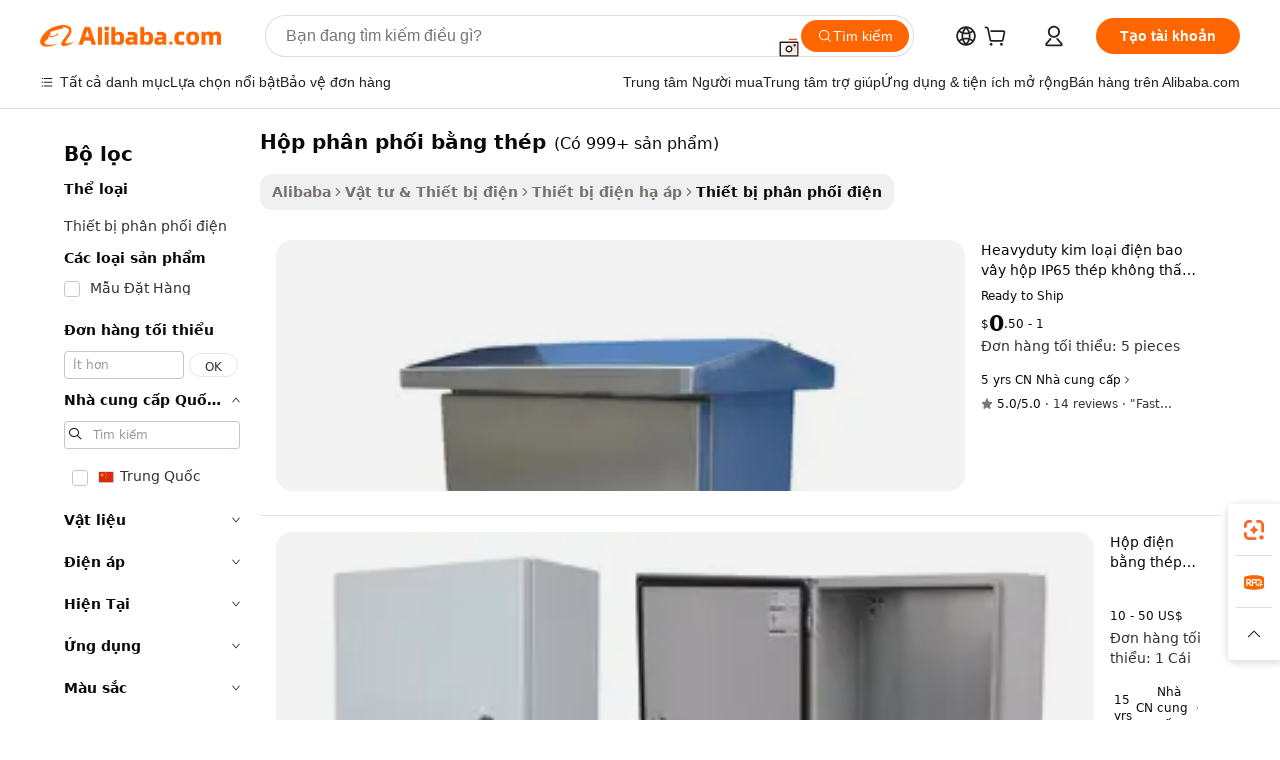

--- FILE ---
content_type: text/html;charset=UTF-8
request_url: https://vietnamese.alibaba.com/g/distribution-box-steel.html
body_size: 172220
content:

<!-- screen_content -->

    <!-- tangram:5410 begin-->
    <!-- tangram:529998 begin-->
    
<!DOCTYPE html>
<html lang="vi" dir="ltr">
  <head>
        <script>
      window.__BB = {
        scene: window.__bb_scene || 'traffic-free-goods'
      };
      window.__BB.BB_CWV_IGNORE = {
          lcp_element: ['#icbu-buyer-pc-top-banner'],
          lcp_url: [],
        };
      window._timing = {}
      window._timing.first_start = Date.now();
      window.needLoginInspiration = Boolean(false);
      // 变量用于标记页面首次可见时间
      let firstVisibleTime = null;
      if (typeof document.hidden !== 'undefined') {
        // 页面首次加载时直接统计
        if (!document.hidden) {
          firstVisibleTime = Date.now();
          window.__BB_timex = 1
        } else {
          // 页面不可见时监听 visibilitychange 事件
          document.addEventListener('visibilitychange', () => {
            if (!document.hidden) {
              firstVisibleTime = Date.now();
              window.__BB_timex = firstVisibleTime - window.performance.timing.navigationStart
              window.__BB.firstVisibleTime = window.__BB_timex
              console.log("Page became visible after "+ window.__BB_timex + " ms");
            }
          }, { once: true });  // 确保只触发一次
        }
      } else {
        console.warn('Page Visibility API is not supported in this browser.');
      }
    </script>
        <meta name="data-spm" content="a2700">
        <meta name="aplus-xplug" content="NONE">
        <meta name="aplus-icbu-disable-umid" content="1">
        <meta name="google-translate-customization" content="9de59014edaf3b99-22e1cf3b5ca21786-g00bb439a5e9e5f8f-f">
    <meta name="yandex-verification" content="25a76ba8e4443bb3" />
    <meta name="msvalidate.01" content="E3FBF0E89B724C30844BF17C59608E8F" />
    <meta name="viewport" content="width=device-width, initial-scale=1.0, maximum-scale=5.0, user-scalable=yes">
        <link rel="preconnect" href="https://s.alicdn.com/" crossorigin>
    <link rel="dns-prefetch" href="https://s.alicdn.com">
                        <link rel="preload" href="https://s.alicdn.com/@g/alilog/??aplus_plugin_icbufront/index.js,mlog/aplus_v2.js" as="script">
        <link rel="preload" href="https://s.alicdn.com/@img/imgextra/i2/O1CN0153JdbU26g4bILVOyC_!!6000000007690-2-tps-418-58.png" as="image">
        <script>
            window.__APLUS_ABRATE__ = {
        perf_group: 'base64cached',
        scene: "traffic-free-goods",
      };
    </script>
    <meta name="aplus-mmstat-timeout" content="15000">
        <meta content="text/html; charset=utf-8" http-equiv="Content-Type">
          <title>Cao cấp và Thành thạo hộp phân phối bằng thép - Alibaba.com</title>
      <meta name="keywords" content="stainless steel lunch box,stainless steel box,stainless steel bento box">
      <meta name="description" content="Mua hộp phân phối bằng thép chất lượng cao và thành thạo tại Alibaba.com. hộp phân phối bằng thép này được chứng nhận và đảm bảo giá trị tiết kiệm năng lượng cho bạn.">
            <meta name="pagetiming-rate" content="9">
      <meta name="pagetiming-resource-rate" content="4">
                    <link rel="canonical" href="https://vietnamese.alibaba.com/g/distribution-box-steel.html">
                              <link rel="alternate" hreflang="fr" href="https://french.alibaba.com/g/distribution-box-steel.html">
                  <link rel="alternate" hreflang="de" href="https://german.alibaba.com/g/distribution-box-steel.html">
                  <link rel="alternate" hreflang="pt" href="https://portuguese.alibaba.com/g/distribution-box-steel.html">
                  <link rel="alternate" hreflang="it" href="https://italian.alibaba.com/g/distribution-box-steel.html">
                  <link rel="alternate" hreflang="es" href="https://spanish.alibaba.com/g/distribution-box-steel.html">
                  <link rel="alternate" hreflang="ru" href="https://russian.alibaba.com/g/distribution-box-steel.html">
                  <link rel="alternate" hreflang="ko" href="https://korean.alibaba.com/g/distribution-box-steel.html">
                  <link rel="alternate" hreflang="ar" href="https://arabic.alibaba.com/g/distribution-box-steel.html">
                  <link rel="alternate" hreflang="ja" href="https://japanese.alibaba.com/g/distribution-box-steel.html">
                  <link rel="alternate" hreflang="tr" href="https://turkish.alibaba.com/g/distribution-box-steel.html">
                  <link rel="alternate" hreflang="th" href="https://thai.alibaba.com/g/distribution-box-steel.html">
                  <link rel="alternate" hreflang="vi" href="https://vietnamese.alibaba.com/g/distribution-box-steel.html">
                  <link rel="alternate" hreflang="nl" href="https://dutch.alibaba.com/g/distribution-box-steel.html">
                  <link rel="alternate" hreflang="he" href="https://hebrew.alibaba.com/g/distribution-box-steel.html">
                  <link rel="alternate" hreflang="id" href="https://indonesian.alibaba.com/g/distribution-box-steel.html">
                  <link rel="alternate" hreflang="hi" href="https://hindi.alibaba.com/g/distribution-box-steel.html">
                  <link rel="alternate" hreflang="en" href="https://www.alibaba.com/showroom/distribution-box-steel.html">
                  <link rel="alternate" hreflang="zh" href="https://chinese.alibaba.com/g/distribution-box-steel.html">
                  <link rel="alternate" hreflang="x-default" href="https://www.alibaba.com/showroom/distribution-box-steel.html">
                                        <script>
      // Aplus 配置自动打点
      var queue = window.goldlog_queue || (window.goldlog_queue = []);
      var tags = ["button", "a", "div", "span", "i", "svg", "input", "li", "tr"];
      queue.push(
        {
          action: 'goldlog.appendMetaInfo',
          arguments: [
            'aplus-auto-exp',
            [
              {
                logkey: '/sc.ug_msite.new_product_exp',
                cssSelector: '[data-spm-exp]',
                props: ["data-spm-exp"],
              },
              {
                logkey: '/sc.ug_pc.seolist_product_exp',
                cssSelector: '.traffic-card-gallery',
                props: ["data-spm-exp"],
              }
            ]
          ]
        }
      )
      queue.push({
        action: 'goldlog.setMetaInfo',
        arguments: ['aplus-auto-clk', JSON.stringify(tags.map(tag =>({
          "logkey": "/sc.ug_msite.new_product_clk",
          tag,
          "filter": "data-spm-clk",
          "props": ["data-spm-clk"]
        })))],
      });
    </script>
  </head>
  <div id="icbu-header"><div id="the-new-header" data-version="4.4.0" data-tnh-auto-exp="tnh-expose" data-scenes="search-products" style="position: relative;background-color: #fff;border-bottom: 1px solid #ddd;box-sizing: border-box; font-family:Inter,SF Pro Text,Roboto,Helvetica Neue,Helvetica,Tahoma,Arial,PingFang SC,Microsoft YaHei;"><div style="display: flex;align-items:center;height: 72px;min-width: 1200px;max-width: 1580px;margin: 0 auto;padding: 0 40px;box-sizing: border-box;"><img style="height: 29px; width: 209px;" src="https://s.alicdn.com/@img/imgextra/i2/O1CN0153JdbU26g4bILVOyC_!!6000000007690-2-tps-418-58.png" alt="" /></div><div style="min-width: 1200px;max-width: 1580px;margin: 0 auto;overflow: hidden;font-size: 14px;display: flex;justify-content: space-between;padding: 0 40px;box-sizing: border-box;"><div style="display: flex; align-items: center; justify-content: space-between"><div style="position: relative; height: 36px; padding: 0 28px 0 20px">All categories</div><div style="position: relative; height: 36px; padding-right: 28px">Featured selections</div><div style="position: relative; height: 36px">Trade Assurance</div></div><div style="display: flex; align-items: center; justify-content: space-between"><div style="position: relative; height: 36px; padding-right: 28px">Buyer Central</div><div style="position: relative; height: 36px; padding-right: 28px">Help Center</div><div style="position: relative; height: 36px; padding-right: 28px">Get the app</div><div style="position: relative; height: 36px">Become a supplier</div></div></div></div></div></div>
  <body data-spm="7724857" style="min-height: calc(100vh + 1px)"><script 
id="beacon-aplus"   
src="//s.alicdn.com/@g/alilog/??aplus_plugin_icbufront/index.js,mlog/aplus_v2.js"
exparams="aplus=async&userid=&aplus&ali_beacon_id=&ali_apache_id=&ali_apache_track=&ali_apache_tracktmp=&eagleeye_traceid=2103052617694260877482835e0da1&ip=18%2e216%2e99%2e63&dmtrack_c={ali%5fresin%5ftrace%3dse%5frst%3dnull%7csp%5fviewtype%3dY%7cset%3d3%7cser%3d1007%7cpageId%3d2ef4f16accbe4de7a7b47a678b40ae08%7cm%5fpageid%3dnull%7cpvmi%3d6a31da92c33e43c9aa46d8b32b2f93fd%7csek%5fsepd%3dh%25E1%25BB%2599p%2bph%25C3%25A2n%2bph%25E1%25BB%2591i%2bb%25E1%25BA%25B1ng%2bth%25C3%25A9p%7csek%3ddistribution%2bbox%2bsteel%7cse%5fpn%3d1%7cp4pid%3d7745d2ea%2db71f%2d4ac2%2dbeee%2d30214b7b4ac4%7csclkid%3dnull%7cforecast%5fpost%5fcate%3dnull%7cseo%5fnew%5fuser%5fflag%3dfalse%7ccategoryId%3d4105%7cseo%5fsearch%5fmodel%5fupgrade%5fv2%3d2025070801%7cseo%5fmodule%5fcard%5f20240624%3d202406242%7clong%5ftext%5fgoogle%5ftranslate%5fv2%3d2407142%7cseo%5fcontent%5ftd%5fbottom%5ftext%5fupdate%5fkey%3d2025070801%7cseo%5fsearch%5fmodel%5fupgrade%5fv3%3d2025072201%7cdamo%5falt%5freplace%3d2485818%7cseo%5fsearch%5fmodel%5fmulti%5fupgrade%5fv3%3d2025081101%7cwap%5fcross%3d2007659%7cwap%5fcs%5faction%3d2005494%7cAPP%5fVisitor%5fActive%3d26705%7cseo%5fshowroom%5fgoods%5fmix%3d2005244%7cseo%5fdefault%5fcached%5flong%5ftext%5ffrom%5fnew%5fkeyword%5fstep%3d2024122502%7cshowroom%5fgeneral%5ftemplate%3d2005292%7cwap%5fcs%5ftext%3dnull%7cstructured%5fdata%3d2025052702%7cseo%5fmulti%5fstyle%5ftext%5fupdate%3d2511181%7cpc%5fnew%5fheader%3dnull%7cseo%5fmeta%5fcate%5ftemplate%5fv1%3d2025042401%7cseo%5fmeta%5ftd%5fsearch%5fkeyword%5fstep%5fv1%3d2025040999%7cseo%5fshowroom%5fbiz%5fbabablog%3d2809001%7cshowroom%5fft%5flong%5ftext%5fbaks%3d80802%7cAPP%5fGrowing%5fBuyer%5fHigh%5fIntent%5fActive%3d25487%7cshowroom%5fpc%5fv2019%3d2104%7cAPP%5fProspecting%5fBuyer%3d26712%7ccache%5fcontrol%3dnull%7cAPP%5fChurned%5fCore%5fBuyer%3d25460%7cseo%5fdefault%5fcached%5flong%5ftext%5fstep%3d24110802%7camp%5flighthouse%5fscore%5fimage%3d19657%7cseo%5fft%5ftranslate%5fgemini%3d25012003%7cwap%5fnode%5fssr%3d2015725%7cdataphant%5fopen%3d27030%7clongtext%5fmulti%5fstyle%5fexpand%5frussian%3d2510142%7cseo%5flongtext%5fgoogle%5fdata%5fsection%3d25021702%7cindustry%5fpopular%5ffloor%3dnull%7cwap%5fad%5fgoods%5fproduct%5finterval%3dnull%7cseo%5fgoods%5fbootom%5fwholesale%5flink%3d2486162%7cseo%5fmiddle%5fwholesale%5flink%3d2486164%7cseo%5fkeyword%5faatest%3d3%7cft%5flong%5ftext%5fenpand%5fstep2%3d121602%7cseo%5fft%5flongtext%5fexpand%5fstep3%3d25012102%7cseo%5fwap%5fheadercard%3d2006288%7cAPP%5fChurned%5fInactive%5fVisitor%3d25497%7cAPP%5fGrowing%5fBuyer%5fHigh%5fIntent%5fInactive%3d25484%7cseo%5fmeta%5ftd%5fmulti%5fkey%3d2025061801%7ctop%5frecommend%5f20250120%3d202501201%7clongtext%5fmulti%5fstyle%5fexpand%5ffrench%5fcopy%3d25091802%7clongtext%5fmulti%5fstyle%5fexpand%5ffrench%5fcopy%5fcopy%3d25092502%7cseo%5ffloor%5fexp%3dnull%7cseo%5fshowroom%5falgo%5flink%3d17764%7cseo%5fmeta%5ftd%5faib%5fgeneral%5fkey%3d2025091900%7ccountry%5findustry%3d202311033%7cpc%5ffree%5fswitchtosearch%3d2020529%7cshowroom%5fft%5flong%5ftext%5fenpand%5fstep1%3d101102%7cseo%5fshowroom%5fnorel%3dnull%7cplp%5fstyle%5f25%5fpc%3d202505222%7cseo%5fggs%5flayer%3d10010%7cquery%5fmutil%5flang%5ftranslate%3d2025060300%7cAPP%5fChurned%5fBuyer%3d25468%7cstream%5frender%5fperf%5fopt%3d2309181%7cwap%5fgoods%3d2007383%7cseo%5fshowroom%5fsimilar%5f20240614%3d202406142%7cchinese%5fopen%3d6307%7cquery%5fgpt%5ftranslate%3d20240820%7cad%5fproduct%5finterval%3dnull%7camp%5fto%5fpwa%3d2007359%7cplp%5faib%5fmulti%5fai%5fmeta%3d20250401%7cwap%5fsupplier%5fcontent%3dnull%7cpc%5ffree%5frefactoring%3d20220315%7cAPP%5fGrowing%5fBuyer%5fInactive%3d25476%7csso%5foem%5ffloor%3dnull%7cseo%5fpc%5fnew%5fview%5f20240807%3d202408072%7cseo%5fbottom%5ftext%5fentity%5fkey%5fcopy%3d2025062400%7cstream%5frender%3d433763%7cseo%5fmodule%5fcard%5f20240424%3d202404241%7cseo%5ftitle%5freplace%5f20191226%3d5841%7clongtext%5fmulti%5fstyle%5fexpand%3d25090802%7cgoogleweblight%3d6516%7clighthouse%5fbase64%3d2005760%7cAPP%5fProspecting%5fBuyer%5fActive%3d26719%7cad%5fgoods%5fproduct%5finterval%3dnull%7cseo%5fbottom%5fdeep%5fextend%5fkw%5fkey%3d2025071101%7clongtext%5fmulti%5fstyle%5fexpand%5fturkish%3d25102802%7cilink%5fuv%3d20240911%7cwap%5flist%5fwakeup%3d2005832%7ctpp%5fcrosslink%5fpc%3d20205311%7cseo%5ftop%5fbooth%3d18501%7cAPP%5fGrowing%5fBuyer%5fLess%5fActive%3d25472%7cseo%5fsearch%5fmodel%5fupgrade%5frank%3d2025092401%7cgoodslayer%3d7977%7cft%5flong%5ftext%5ftranslate%5fexpand%5fstep1%3d24110802%7cseo%5fheaderstyle%5ftraffic%5fkey%5fv1%3d2025072100%7ccrosslink%5fswitch%3d2008141%7cp4p%5foutline%3d20240328%7cseo%5fmeta%5ftd%5faib%5fv2%5fkey%3d2025091800%7crts%5fmulti%3d2008404%7cseo%5fad%5foptimization%5fkey%5fv2%3d2025072300%7cAPP%5fVisitor%5fLess%5fActive%3d26693%7cseo%5fsearch%5franker%5fid%3d2025112400%7cplp%5fstyle%5f25%3d202505192%7ccdn%5fvm%3d2007368%7cwap%5fad%5fproduct%5finterval%3dnull%7cseo%5fsearch%5fmodel%5fmulti%5fupgrade%5frank%3d2025092401%7cpc%5fcard%5fshare%3d2025081201%7cAPP%5fGrowing%5fBuyer%5fHigh%5fIntent%5fLess%5fActive%3d25480%7cgoods%5ftitle%5fsubstitute%3d9618%7cwap%5fscreen%5fexp%3d2025081400%7creact%5fheader%5ftest%3d202502182%7cpc%5fcs%5fcolor%3d2005788%7cshowroom%5fft%5flong%5ftext%5ftest%3d72502%7cone%5ftap%5flogin%5fABTest%3d202308153%7cseo%5fhyh%5fshow%5ftags%3dnull%7cplp%5fstructured%5fdata%3d2508182%7cguide%5fdelete%3d2008526%7cseo%5findustry%5ftemplate%3dnull%7cseo%5fmeta%5ftd%5fmulti%5fes%5fkey%3d2025073101%7cseo%5fshowroom%5fdata%5fmix%3d19888%7csso%5ftop%5franking%5ffloor%3d20031%7cseo%5ftd%5fdeep%5fupgrade%5fkey%5fv3%3d2025081101%7cwap%5fue%5fone%3d2025111401%7cshowroom%5fto%5frts%5flink%3d2008480%7ccountrysearch%5ftest%3dnull%7cseo%5fplp%5fdate%5fv2%3d2025102701%7cchannel%5famp%5fto%5fpwa%3d2008435%7cseo%5fmulti%5fstyles%5flong%5ftext%3d2503172%7cseo%5fmeta%5ftext%5fmutli%5fcate%5ftemplate%5fv1%3d2025080800%7cseo%5fdefault%5fcached%5fmutil%5flong%5ftext%5fstep%3d24110436%7cseo%5faction%5fpoint%5ftype%3d22823%7cseo%5faib%5ftd%5flaunch%5f20240828%5fcopy%3d202408282%7cseo%5fshowroom%5fwholesale%5flink%3dnull%7cseo%5fperf%5fimprove%3d2023999%7cseo%5fwap%5flist%5fbounce%5f01%3d2063%7cseo%5fwap%5flist%5fbounce%5f02%3d2128%7cAPP%5fGrowing%5fBuyer%5fActive%3d25492%7cvideolayer%3dnull%7cvideo%5fplay%3dnull%7cAPP%5fChurned%5fMember%5fInactive%3d25501%7cseo%5fgoogle%5fnew%5fstruct%3d438326%7cicbu%5falgo%5fp4p%5fseo%5fad%3d2025072300%7ctpp%5ftrace%3dseoKeyword%2dseoKeyword%5fv3%2dbase%2dORIGINAL}&pageid=12d8633f21032ee61769426087&hn=ensearchweb033003046230%2erg%2dus%2deast%2eus68&asid=AQAAAACnTHdpQoQ3UQAAAABjsVq4OT8/Fw==&treq=&tres=" async>
</script>
                        <!-- tangram:7430 begin-->
 <style>
   .traffic-card-gallery {display: flex;position: relative;flex-direction: column;justify-content: flex-start;border-radius: 0.5rem;background-color: #fff;padding: 0.5rem 0.5rem 1rem;overflow: hidden;font-size: 0.75rem;line-height: 1rem;}
   .product-price {
     b {
       font-size: 22px;
     }
   }
 </style>
<div id="first-cached-card">
    <div style="box-sizing:border-box;display: flex;position: absolute;left: 0;right: 0;margin: 0 auto;z-index: 1;min-width: 1200px;max-width: 1580px;padding: 0.75rem 2.25rem 0;pointer-events: none;">
    <!--页面主体区域-->
    <div style="flex: 1 1 0%; overflow: hidden;padding: 0.5rem 0.5rem 0.5rem 0.2rem">
      <!-- breadcrumb -->
      <div style="margin-bottom: 1rem; height: 1.25rem"></div>
      <!-- keywords -->
      <div style="margin-bottom: 1.2rem;height: 2.5rem;font-weight: 700;font-size: 1.25rem;line-height: 1.75rem;"></div>
      <div style="width: calc(25% - 4.65rem);pointer-events: auto">
        <div class="traffic-card-gallery">
          <!-- ProductImage -->
          <a href="//www.alibaba.com/product-detail/HeavyDuty-Metal-Electrical-Enclosure-Box-IP65_1601577207454.html" target="_blank" style="position: relative;margin-bottom: 0.5rem;aspect-ratio: 1;overflow: hidden;border-radius: 0.75rem;">
            <div style="display: flex; overflow: hidden">
              <div style="position: relative;margin: 0;width: 100%;min-width: 0;flex-shrink: 0;flex-grow: 0;flex-basis: 100%;padding: 0;">
                <img style="position: relative; aspect-ratio: 1; width: 100%" src="[data-uri]" loading="eager" />
                <div style="position: absolute;left: 0;bottom: 0;right: 0;top: 0;background-color: #000;opacity: 0.05;"></div>
              </div>
            </div>
          </a>
          <div style="display: flex;flex: 1 1 0%;flex-direction: column;justify-content: space-between;">
            <div>
              <!-- ProductTitle -->
              <a style="color:black;
                            margin-bottom: 0.5rem;
                            margin-right: 0.5rem;overflow: hidden;display: -webkit-box;-webkit-box-orient: vertical;-webkit-line-clamp: 2;font-size:0.875rem;line-height:1.25rem" href="//www.alibaba.com/product-detail/HeavyDuty-Metal-Electrical-Enclosure-Box-IP65_1601577207454.html" target="_blank">
                Heavyduty kim loại điện bao vây hộp IP65 thép không thấm nước tủ phân phối điện cho ngoài trời công nghiệp sử dụng
              </a>
              <!-- ProductTag -->
              <div style="margin-bottom: 0.75rem;display: flex;height: 1rem;flex-wrap: nowrap;align-items: center;overflow: hidden;"></div>
              <!-- ProductPrice -->
                            <div style="margin-bottom: 0.25rem; display: flex; align-items: flex-start" class="product-price">
                                              $<b>0</b>.50 - 1
                              </div>
              <!-- ProductPromotionPrice -->
                            <!-- ProductShippingPrice -->
                            <!-- ProductMoq -->
              <div style="font-size: 0.875rem; line-height: 1.25rem; color: #333">Min. Order: 5 pieces</div>
                            <!-- ProductShippingPrice -->
              <div style="margin-bottom: 0.5rem;height: 1.25rem;font-size: 0.875rem;line-height: 1.25rem;color: #333;"></div>
                                          <!-- ProductSupplier -->
              <div style="margin-bottom: 0.5rem;margin-top: 1rem;display: flex;align-items: center;">
                                <span style="margin-right: 0.25rem; font-size: 0.75rem; line-height: 1rem">5yrs</span>
              </div>
              <!-- ProductReviews -->
              <a style="margin-bottom: 0.5rem;display: flex;align-items: center;font-size: 0.75rem;line-height: 1rem;color: #333;" href="//andelipackaging.en.alibaba.com/company_profile/feedback.html" target="_blank">
                <svg xmlns="http://www.w3.org/2000/svg" width="14" height="14" viewBox="0 0 24 24" fill="#767676" stroke="#767676" stroke-width="2" stroke-linecap="round" stroke-linejoin="round" style="margin-right: 0.25rem; min-width: 0.75rem">
                  <polygon points="12 2 15.09 8.26 22 9.27 17 14.14 18.18 21.02 12 17.77 5.82 21.02 7 14.14 2 9.27 8.91 8.26 12 2"></polygon>
                </svg>
                <span style="color: hsl(20, 14.3%, 4.1%)">5.0/5.0</span>
                <span style="margin-left: 0.25rem; margin-right: 0.25rem">·</span>
                <span style="white-space: nowrap">14 reviews</span>
              </a>
                          </div>
          </div>

        </div>
      </div>

    </div>
  </div>
</div>
<!-- tangram:7430 end-->
            <style>.component-left-filter-callback{display:flex;position:relative;margin-top:10px;height:1200px}.component-left-filter-callback img{width:200px}.component-left-filter-callback i{position:absolute;top:5%;left:50%}.related-search-wrapper{padding:.5rem;--tw-bg-opacity: 1;background-color:#fff;background-color:rgba(255,255,255,var(--tw-bg-opacity, 1));border-width:1px;border-color:var(--input)}.related-search-wrapper .related-search-box{margin:12px 16px}.related-search-wrapper .related-search-box .related-search-title{display:inline;float:start;color:#666;word-wrap:break-word;margin-right:12px;width:13%}.related-search-wrapper .related-search-box .related-search-content{display:flex;flex-wrap:wrap}.related-search-wrapper .related-search-box .related-search-content .related-search-link{margin-right:12px;width:23%;overflow:hidden;color:#666;text-overflow:ellipsis;white-space:nowrap}.product-title img{margin-right:.5rem;display:inline-block;height:1rem;vertical-align:sub}.product-price b{font-size:22px}.similar-icon{position:absolute;bottom:12px;z-index:2;right:12px}.rfq-card{display:inline-block;position:relative;box-sizing:border-box;margin-bottom:36px}.rfq-card .rfq-card-content{display:flex;position:relative;flex-direction:column;align-items:flex-start;background-size:cover;background-color:#fff;padding:12px;width:100%;height:100%}.rfq-card .rfq-card-content .rfq-card-icon{margin-top:50px}.rfq-card .rfq-card-content .rfq-card-icon img{width:45px}.rfq-card .rfq-card-content .rfq-card-top-title{margin-top:14px;color:#222;font-weight:400;font-size:16px}.rfq-card .rfq-card-content .rfq-card-title{margin-top:24px;color:#333;font-weight:800;font-size:20px}.rfq-card .rfq-card-content .rfq-card-input-box{margin-top:24px;width:100%}.rfq-card .rfq-card-content .rfq-card-input-box textarea{box-sizing:border-box;border:1px solid #ddd;border-radius:4px;background-color:#fff;padding:9px 12px;width:100%;height:88px;resize:none;color:#666;font-weight:400;font-size:13px;font-family:inherit}.rfq-card .rfq-card-content .rfq-card-button{margin-top:24px;border:1px solid #666;border-radius:16px;background-color:#fff;width:67%;color:#000;font-weight:700;font-size:14px;line-height:30px;text-align:center}[data-modulename^=ProductList-] div{contain-intrinsic-size:auto 500px}.traffic-card-gallery:hover{--tw-shadow: 0px 2px 6px 2px rgba(0,0,0,.12157);--tw-shadow-colored: 0px 2px 6px 2px var(--tw-shadow-color);box-shadow:0 0 #0000,0 0 #0000,0 2px 6px 2px #0000001f;box-shadow:var(--tw-ring-offset-shadow, 0 0 rgba(0,0,0,0)),var(--tw-ring-shadow, 0 0 rgba(0,0,0,0)),var(--tw-shadow);z-index:10}.traffic-card-gallery{position:relative;display:flex;flex-direction:column;justify-content:flex-start;overflow:hidden;border-radius:.75rem;--tw-bg-opacity: 1;background-color:#fff;background-color:rgba(255,255,255,var(--tw-bg-opacity, 1));padding:.5rem;font-size:.75rem;line-height:1rem}.traffic-card-list{position:relative;display:flex;height:292px;flex-direction:row;justify-content:flex-start;overflow:hidden;border-bottom-width:1px;--tw-bg-opacity: 1;background-color:#fff;background-color:rgba(255,255,255,var(--tw-bg-opacity, 1));padding:1rem;font-size:.75rem;line-height:1rem}.traffic-card-g-industry:hover{--tw-shadow: 0 0 10px rgba(0,0,0,.1);--tw-shadow-colored: 0 0 10px var(--tw-shadow-color);box-shadow:0 0 #0000,0 0 #0000,0 0 10px #0000001a;box-shadow:var(--tw-ring-offset-shadow, 0 0 rgba(0,0,0,0)),var(--tw-ring-shadow, 0 0 rgba(0,0,0,0)),var(--tw-shadow)}.traffic-card-g-industry{position:relative;border-radius:var(--radius);--tw-bg-opacity: 1;background-color:#fff;background-color:rgba(255,255,255,var(--tw-bg-opacity, 1));padding:1.25rem .75rem .75rem;font-size:.875rem;line-height:1.25rem}.module-filter-section-wrapper{max-height:none!important;overflow-x:hidden}*,:before,:after{--tw-border-spacing-x: 0;--tw-border-spacing-y: 0;--tw-translate-x: 0;--tw-translate-y: 0;--tw-rotate: 0;--tw-skew-x: 0;--tw-skew-y: 0;--tw-scale-x: 1;--tw-scale-y: 1;--tw-pan-x: ;--tw-pan-y: ;--tw-pinch-zoom: ;--tw-scroll-snap-strictness: proximity;--tw-gradient-from-position: ;--tw-gradient-via-position: ;--tw-gradient-to-position: ;--tw-ordinal: ;--tw-slashed-zero: ;--tw-numeric-figure: ;--tw-numeric-spacing: ;--tw-numeric-fraction: ;--tw-ring-inset: ;--tw-ring-offset-width: 0px;--tw-ring-offset-color: #fff;--tw-ring-color: rgba(59, 130, 246, .5);--tw-ring-offset-shadow: 0 0 rgba(0,0,0,0);--tw-ring-shadow: 0 0 rgba(0,0,0,0);--tw-shadow: 0 0 rgba(0,0,0,0);--tw-shadow-colored: 0 0 rgba(0,0,0,0);--tw-blur: ;--tw-brightness: ;--tw-contrast: ;--tw-grayscale: ;--tw-hue-rotate: ;--tw-invert: ;--tw-saturate: ;--tw-sepia: ;--tw-drop-shadow: ;--tw-backdrop-blur: ;--tw-backdrop-brightness: ;--tw-backdrop-contrast: ;--tw-backdrop-grayscale: ;--tw-backdrop-hue-rotate: ;--tw-backdrop-invert: ;--tw-backdrop-opacity: ;--tw-backdrop-saturate: ;--tw-backdrop-sepia: ;--tw-contain-size: ;--tw-contain-layout: ;--tw-contain-paint: ;--tw-contain-style: }::backdrop{--tw-border-spacing-x: 0;--tw-border-spacing-y: 0;--tw-translate-x: 0;--tw-translate-y: 0;--tw-rotate: 0;--tw-skew-x: 0;--tw-skew-y: 0;--tw-scale-x: 1;--tw-scale-y: 1;--tw-pan-x: ;--tw-pan-y: ;--tw-pinch-zoom: ;--tw-scroll-snap-strictness: proximity;--tw-gradient-from-position: ;--tw-gradient-via-position: ;--tw-gradient-to-position: ;--tw-ordinal: ;--tw-slashed-zero: ;--tw-numeric-figure: ;--tw-numeric-spacing: ;--tw-numeric-fraction: ;--tw-ring-inset: ;--tw-ring-offset-width: 0px;--tw-ring-offset-color: #fff;--tw-ring-color: rgba(59, 130, 246, .5);--tw-ring-offset-shadow: 0 0 rgba(0,0,0,0);--tw-ring-shadow: 0 0 rgba(0,0,0,0);--tw-shadow: 0 0 rgba(0,0,0,0);--tw-shadow-colored: 0 0 rgba(0,0,0,0);--tw-blur: ;--tw-brightness: ;--tw-contrast: ;--tw-grayscale: ;--tw-hue-rotate: ;--tw-invert: ;--tw-saturate: ;--tw-sepia: ;--tw-drop-shadow: ;--tw-backdrop-blur: ;--tw-backdrop-brightness: ;--tw-backdrop-contrast: ;--tw-backdrop-grayscale: ;--tw-backdrop-hue-rotate: ;--tw-backdrop-invert: ;--tw-backdrop-opacity: ;--tw-backdrop-saturate: ;--tw-backdrop-sepia: ;--tw-contain-size: ;--tw-contain-layout: ;--tw-contain-paint: ;--tw-contain-style: }*,:before,:after{box-sizing:border-box;border-width:0;border-style:solid;border-color:#e5e7eb}:before,:after{--tw-content: ""}html,:host{line-height:1.5;-webkit-text-size-adjust:100%;-moz-tab-size:4;-o-tab-size:4;tab-size:4;font-family:ui-sans-serif,system-ui,-apple-system,Segoe UI,Roboto,Ubuntu,Cantarell,Noto Sans,sans-serif,"Apple Color Emoji","Segoe UI Emoji",Segoe UI Symbol,"Noto Color Emoji";font-feature-settings:normal;font-variation-settings:normal;-webkit-tap-highlight-color:transparent}body{margin:0;line-height:inherit}hr{height:0;color:inherit;border-top-width:1px}abbr:where([title]){text-decoration:underline;-webkit-text-decoration:underline dotted;text-decoration:underline dotted}h1,h2,h3,h4,h5,h6{font-size:inherit;font-weight:inherit}a{color:inherit;text-decoration:inherit}b,strong{font-weight:bolder}code,kbd,samp,pre{font-family:ui-monospace,SFMono-Regular,Menlo,Monaco,Consolas,Liberation Mono,Courier New,monospace;font-feature-settings:normal;font-variation-settings:normal;font-size:1em}small{font-size:80%}sub,sup{font-size:75%;line-height:0;position:relative;vertical-align:baseline}sub{bottom:-.25em}sup{top:-.5em}table{text-indent:0;border-color:inherit;border-collapse:collapse}button,input,optgroup,select,textarea{font-family:inherit;font-feature-settings:inherit;font-variation-settings:inherit;font-size:100%;font-weight:inherit;line-height:inherit;letter-spacing:inherit;color:inherit;margin:0;padding:0}button,select{text-transform:none}button,input:where([type=button]),input:where([type=reset]),input:where([type=submit]){-webkit-appearance:button;background-color:transparent;background-image:none}:-moz-focusring{outline:auto}:-moz-ui-invalid{box-shadow:none}progress{vertical-align:baseline}::-webkit-inner-spin-button,::-webkit-outer-spin-button{height:auto}[type=search]{-webkit-appearance:textfield;outline-offset:-2px}::-webkit-search-decoration{-webkit-appearance:none}::-webkit-file-upload-button{-webkit-appearance:button;font:inherit}summary{display:list-item}blockquote,dl,dd,h1,h2,h3,h4,h5,h6,hr,figure,p,pre{margin:0}fieldset{margin:0;padding:0}legend{padding:0}ol,ul,menu{list-style:none;margin:0;padding:0}dialog{padding:0}textarea{resize:vertical}input::-moz-placeholder,textarea::-moz-placeholder{opacity:1;color:#9ca3af}input::placeholder,textarea::placeholder{opacity:1;color:#9ca3af}button,[role=button]{cursor:pointer}:disabled{cursor:default}img,svg,video,canvas,audio,iframe,embed,object{display:block;vertical-align:middle}img,video{max-width:100%;height:auto}[hidden]:where(:not([hidden=until-found])){display:none}:root{--background: hsl(0, 0%, 100%);--foreground: hsl(20, 14.3%, 4.1%);--card: hsl(0, 0%, 100%);--card-foreground: hsl(20, 14.3%, 4.1%);--popover: hsl(0, 0%, 100%);--popover-foreground: hsl(20, 14.3%, 4.1%);--primary: hsl(24, 100%, 50%);--primary-foreground: hsl(60, 9.1%, 97.8%);--secondary: hsl(60, 4.8%, 95.9%);--secondary-foreground: #333;--muted: hsl(60, 4.8%, 95.9%);--muted-foreground: hsl(25, 5.3%, 44.7%);--accent: hsl(60, 4.8%, 95.9%);--accent-foreground: hsl(24, 9.8%, 10%);--destructive: hsl(0, 84.2%, 60.2%);--destructive-foreground: hsl(60, 9.1%, 97.8%);--border: hsl(20, 5.9%, 90%);--input: hsl(20, 5.9%, 90%);--ring: hsl(24.6, 95%, 53.1%);--radius: 1rem}.dark{--background: hsl(20, 14.3%, 4.1%);--foreground: hsl(60, 9.1%, 97.8%);--card: hsl(20, 14.3%, 4.1%);--card-foreground: hsl(60, 9.1%, 97.8%);--popover: hsl(20, 14.3%, 4.1%);--popover-foreground: hsl(60, 9.1%, 97.8%);--primary: hsl(20.5, 90.2%, 48.2%);--primary-foreground: hsl(60, 9.1%, 97.8%);--secondary: hsl(12, 6.5%, 15.1%);--secondary-foreground: hsl(60, 9.1%, 97.8%);--muted: hsl(12, 6.5%, 15.1%);--muted-foreground: hsl(24, 5.4%, 63.9%);--accent: hsl(12, 6.5%, 15.1%);--accent-foreground: hsl(60, 9.1%, 97.8%);--destructive: hsl(0, 72.2%, 50.6%);--destructive-foreground: hsl(60, 9.1%, 97.8%);--border: hsl(12, 6.5%, 15.1%);--input: hsl(12, 6.5%, 15.1%);--ring: hsl(20.5, 90.2%, 48.2%)}*{border-color:#e7e5e4;border-color:var(--border)}body{background-color:#fff;background-color:var(--background);color:#0c0a09;color:var(--foreground)}.il-sr-only{position:absolute;width:1px;height:1px;padding:0;margin:-1px;overflow:hidden;clip:rect(0,0,0,0);white-space:nowrap;border-width:0}.il-invisible{visibility:hidden}.il-fixed{position:fixed}.il-absolute{position:absolute}.il-relative{position:relative}.il-sticky{position:sticky}.il-inset-0{inset:0}.il--bottom-12{bottom:-3rem}.il--top-12{top:-3rem}.il-bottom-0{bottom:0}.il-bottom-2{bottom:.5rem}.il-bottom-3{bottom:.75rem}.il-bottom-4{bottom:1rem}.il-end-0{right:0}.il-end-2{right:.5rem}.il-end-3{right:.75rem}.il-end-4{right:1rem}.il-left-0{left:0}.il-left-3{left:.75rem}.il-right-0{right:0}.il-right-2{right:.5rem}.il-right-3{right:.75rem}.il-start-0{left:0}.il-start-1\/2{left:50%}.il-start-2{left:.5rem}.il-start-3{left:.75rem}.il-start-\[50\%\]{left:50%}.il-top-0{top:0}.il-top-1\/2{top:50%}.il-top-16{top:4rem}.il-top-4{top:1rem}.il-top-\[50\%\]{top:50%}.il-z-10{z-index:10}.il-z-50{z-index:50}.il-z-\[9999\]{z-index:9999}.il-col-span-4{grid-column:span 4 / span 4}.il-m-0{margin:0}.il-m-3{margin:.75rem}.il-m-auto{margin:auto}.il-mx-auto{margin-left:auto;margin-right:auto}.il-my-3{margin-top:.75rem;margin-bottom:.75rem}.il-my-5{margin-top:1.25rem;margin-bottom:1.25rem}.il-my-auto{margin-top:auto;margin-bottom:auto}.\!il-mb-4{margin-bottom:1rem!important}.il--mt-4{margin-top:-1rem}.il-mb-0{margin-bottom:0}.il-mb-1{margin-bottom:.25rem}.il-mb-2{margin-bottom:.5rem}.il-mb-3{margin-bottom:.75rem}.il-mb-4{margin-bottom:1rem}.il-mb-5{margin-bottom:1.25rem}.il-mb-6{margin-bottom:1.5rem}.il-mb-8{margin-bottom:2rem}.il-mb-\[-0\.75rem\]{margin-bottom:-.75rem}.il-mb-\[0\.125rem\]{margin-bottom:.125rem}.il-me-1{margin-right:.25rem}.il-me-2{margin-right:.5rem}.il-me-3{margin-right:.75rem}.il-me-auto{margin-right:auto}.il-mr-1{margin-right:.25rem}.il-mr-2{margin-right:.5rem}.il-ms-1{margin-left:.25rem}.il-ms-4{margin-left:1rem}.il-ms-5{margin-left:1.25rem}.il-ms-8{margin-left:2rem}.il-ms-\[\.375rem\]{margin-left:.375rem}.il-ms-auto{margin-left:auto}.il-mt-0{margin-top:0}.il-mt-0\.5{margin-top:.125rem}.il-mt-1{margin-top:.25rem}.il-mt-2{margin-top:.5rem}.il-mt-3{margin-top:.75rem}.il-mt-4{margin-top:1rem}.il-mt-6{margin-top:1.5rem}.il-line-clamp-1{overflow:hidden;display:-webkit-box;-webkit-box-orient:vertical;-webkit-line-clamp:1}.il-line-clamp-2{overflow:hidden;display:-webkit-box;-webkit-box-orient:vertical;-webkit-line-clamp:2}.il-line-clamp-6{overflow:hidden;display:-webkit-box;-webkit-box-orient:vertical;-webkit-line-clamp:6}.il-inline-block{display:inline-block}.il-inline{display:inline}.il-flex{display:flex}.il-inline-flex{display:inline-flex}.il-grid{display:grid}.il-aspect-square{aspect-ratio:1 / 1}.il-size-5{width:1.25rem;height:1.25rem}.il-h-1{height:.25rem}.il-h-10{height:2.5rem}.il-h-11{height:2.75rem}.il-h-20{height:5rem}.il-h-24{height:6rem}.il-h-3\.5{height:.875rem}.il-h-4{height:1rem}.il-h-40{height:10rem}.il-h-6{height:1.5rem}.il-h-8{height:2rem}.il-h-9{height:2.25rem}.il-h-\[150px\]{height:150px}.il-h-\[152px\]{height:152px}.il-h-\[18\.25rem\]{height:18.25rem}.il-h-\[292px\]{height:292px}.il-h-\[600px\]{height:600px}.il-h-auto{height:auto}.il-h-fit{height:-moz-fit-content;height:fit-content}.il-h-full{height:100%}.il-h-screen{height:100vh}.il-max-h-\[100vh\]{max-height:100vh}.il-w-1\/2{width:50%}.il-w-10{width:2.5rem}.il-w-10\/12{width:83.333333%}.il-w-4{width:1rem}.il-w-6{width:1.5rem}.il-w-64{width:16rem}.il-w-7\/12{width:58.333333%}.il-w-72{width:18rem}.il-w-8{width:2rem}.il-w-8\/12{width:66.666667%}.il-w-9{width:2.25rem}.il-w-9\/12{width:75%}.il-w-\[200px\]{width:200px}.il-w-\[84px\]{width:84px}.il-w-fit{width:-moz-fit-content;width:fit-content}.il-w-full{width:100%}.il-w-screen{width:100vw}.il-min-w-0{min-width:0px}.il-min-w-3{min-width:.75rem}.il-min-w-\[1200px\]{min-width:1200px}.il-max-w-\[1000px\]{max-width:1000px}.il-max-w-\[1580px\]{max-width:1580px}.il-max-w-full{max-width:100%}.il-max-w-lg{max-width:32rem}.il-flex-1{flex:1 1 0%}.il-flex-shrink-0,.il-shrink-0{flex-shrink:0}.il-flex-grow-0,.il-grow-0{flex-grow:0}.il-basis-24{flex-basis:6rem}.il-basis-full{flex-basis:100%}.il-origin-\[--radix-tooltip-content-transform-origin\]{transform-origin:var(--radix-tooltip-content-transform-origin)}.il--translate-x-1\/2{--tw-translate-x: -50%;transform:translate(-50%,var(--tw-translate-y)) rotate(var(--tw-rotate)) skew(var(--tw-skew-x)) skewY(var(--tw-skew-y)) scaleX(var(--tw-scale-x)) scaleY(var(--tw-scale-y));transform:translate(var(--tw-translate-x),var(--tw-translate-y)) rotate(var(--tw-rotate)) skew(var(--tw-skew-x)) skewY(var(--tw-skew-y)) scaleX(var(--tw-scale-x)) scaleY(var(--tw-scale-y))}.il--translate-y-1\/2{--tw-translate-y: -50%;transform:translate(var(--tw-translate-x),-50%) rotate(var(--tw-rotate)) skew(var(--tw-skew-x)) skewY(var(--tw-skew-y)) scaleX(var(--tw-scale-x)) scaleY(var(--tw-scale-y));transform:translate(var(--tw-translate-x),var(--tw-translate-y)) rotate(var(--tw-rotate)) skew(var(--tw-skew-x)) skewY(var(--tw-skew-y)) scaleX(var(--tw-scale-x)) scaleY(var(--tw-scale-y))}.il-translate-x-\[-50\%\]{--tw-translate-x: -50%;transform:translate(-50%,var(--tw-translate-y)) rotate(var(--tw-rotate)) skew(var(--tw-skew-x)) skewY(var(--tw-skew-y)) scaleX(var(--tw-scale-x)) scaleY(var(--tw-scale-y));transform:translate(var(--tw-translate-x),var(--tw-translate-y)) rotate(var(--tw-rotate)) skew(var(--tw-skew-x)) skewY(var(--tw-skew-y)) scaleX(var(--tw-scale-x)) scaleY(var(--tw-scale-y))}.il-translate-y-\[-50\%\]{--tw-translate-y: -50%;transform:translate(var(--tw-translate-x),-50%) rotate(var(--tw-rotate)) skew(var(--tw-skew-x)) skewY(var(--tw-skew-y)) scaleX(var(--tw-scale-x)) scaleY(var(--tw-scale-y));transform:translate(var(--tw-translate-x),var(--tw-translate-y)) rotate(var(--tw-rotate)) skew(var(--tw-skew-x)) skewY(var(--tw-skew-y)) scaleX(var(--tw-scale-x)) scaleY(var(--tw-scale-y))}.il-rotate-90{--tw-rotate: 90deg;transform:translate(var(--tw-translate-x),var(--tw-translate-y)) rotate(90deg) skew(var(--tw-skew-x)) skewY(var(--tw-skew-y)) scaleX(var(--tw-scale-x)) scaleY(var(--tw-scale-y));transform:translate(var(--tw-translate-x),var(--tw-translate-y)) rotate(var(--tw-rotate)) skew(var(--tw-skew-x)) skewY(var(--tw-skew-y)) scaleX(var(--tw-scale-x)) scaleY(var(--tw-scale-y))}@keyframes il-pulse{50%{opacity:.5}}.il-animate-pulse{animation:il-pulse 2s cubic-bezier(.4,0,.6,1) infinite}@keyframes il-spin{to{transform:rotate(360deg)}}.il-animate-spin{animation:il-spin 1s linear infinite}.il-cursor-pointer{cursor:pointer}.il-list-disc{list-style-type:disc}.il-grid-cols-2{grid-template-columns:repeat(2,minmax(0,1fr))}.il-grid-cols-4{grid-template-columns:repeat(4,minmax(0,1fr))}.il-flex-row{flex-direction:row}.il-flex-col{flex-direction:column}.il-flex-col-reverse{flex-direction:column-reverse}.il-flex-wrap{flex-wrap:wrap}.il-flex-nowrap{flex-wrap:nowrap}.il-items-start{align-items:flex-start}.il-items-center{align-items:center}.il-items-baseline{align-items:baseline}.il-justify-start{justify-content:flex-start}.il-justify-end{justify-content:flex-end}.il-justify-center{justify-content:center}.il-justify-between{justify-content:space-between}.il-gap-1{gap:.25rem}.il-gap-1\.5{gap:.375rem}.il-gap-10{gap:2.5rem}.il-gap-2{gap:.5rem}.il-gap-3{gap:.75rem}.il-gap-4{gap:1rem}.il-gap-8{gap:2rem}.il-gap-\[\.0938rem\]{gap:.0938rem}.il-gap-\[\.375rem\]{gap:.375rem}.il-gap-\[0\.125rem\]{gap:.125rem}.\!il-gap-x-5{-moz-column-gap:1.25rem!important;column-gap:1.25rem!important}.\!il-gap-y-5{row-gap:1.25rem!important}.il-space-y-1\.5>:not([hidden])~:not([hidden]){--tw-space-y-reverse: 0;margin-top:calc(.375rem * (1 - var(--tw-space-y-reverse)));margin-top:.375rem;margin-top:calc(.375rem * calc(1 - var(--tw-space-y-reverse)));margin-bottom:0rem;margin-bottom:calc(.375rem * var(--tw-space-y-reverse))}.il-space-y-4>:not([hidden])~:not([hidden]){--tw-space-y-reverse: 0;margin-top:calc(1rem * (1 - var(--tw-space-y-reverse)));margin-top:1rem;margin-top:calc(1rem * calc(1 - var(--tw-space-y-reverse)));margin-bottom:0rem;margin-bottom:calc(1rem * var(--tw-space-y-reverse))}.il-overflow-hidden{overflow:hidden}.il-overflow-y-auto{overflow-y:auto}.il-overflow-y-scroll{overflow-y:scroll}.il-truncate{overflow:hidden;text-overflow:ellipsis;white-space:nowrap}.il-text-ellipsis{text-overflow:ellipsis}.il-whitespace-normal{white-space:normal}.il-whitespace-nowrap{white-space:nowrap}.il-break-normal{word-wrap:normal;word-break:normal}.il-break-words{word-wrap:break-word}.il-break-all{word-break:break-all}.il-rounded{border-radius:.25rem}.il-rounded-2xl{border-radius:1rem}.il-rounded-\[0\.5rem\]{border-radius:.5rem}.il-rounded-\[1\.25rem\]{border-radius:1.25rem}.il-rounded-full{border-radius:9999px}.il-rounded-lg{border-radius:1rem;border-radius:var(--radius)}.il-rounded-md{border-radius:calc(1rem - 2px);border-radius:calc(var(--radius) - 2px)}.il-rounded-sm{border-radius:calc(1rem - 4px);border-radius:calc(var(--radius) - 4px)}.il-rounded-xl{border-radius:.75rem}.il-border,.il-border-\[1px\]{border-width:1px}.il-border-b,.il-border-b-\[1px\]{border-bottom-width:1px}.il-border-solid{border-style:solid}.il-border-none{border-style:none}.il-border-\[\#222\]{--tw-border-opacity: 1;border-color:#222;border-color:rgba(34,34,34,var(--tw-border-opacity, 1))}.il-border-\[\#DDD\]{--tw-border-opacity: 1;border-color:#ddd;border-color:rgba(221,221,221,var(--tw-border-opacity, 1))}.il-border-foreground{border-color:#0c0a09;border-color:var(--foreground)}.il-border-input{border-color:#e7e5e4;border-color:var(--input)}.il-bg-\[\#F8F8F8\]{--tw-bg-opacity: 1;background-color:#f8f8f8;background-color:rgba(248,248,248,var(--tw-bg-opacity, 1))}.il-bg-\[\#d9d9d963\]{background-color:#d9d9d963}.il-bg-accent{background-color:#f5f5f4;background-color:var(--accent)}.il-bg-background{background-color:#fff;background-color:var(--background)}.il-bg-black{--tw-bg-opacity: 1;background-color:#000;background-color:rgba(0,0,0,var(--tw-bg-opacity, 1))}.il-bg-black\/80{background-color:#000c}.il-bg-destructive{background-color:#ef4444;background-color:var(--destructive)}.il-bg-gray-300{--tw-bg-opacity: 1;background-color:#d1d5db;background-color:rgba(209,213,219,var(--tw-bg-opacity, 1))}.il-bg-muted{background-color:#f5f5f4;background-color:var(--muted)}.il-bg-orange-500{--tw-bg-opacity: 1;background-color:#f97316;background-color:rgba(249,115,22,var(--tw-bg-opacity, 1))}.il-bg-popover{background-color:#fff;background-color:var(--popover)}.il-bg-primary{background-color:#f60;background-color:var(--primary)}.il-bg-secondary{background-color:#f5f5f4;background-color:var(--secondary)}.il-bg-transparent{background-color:transparent}.il-bg-white{--tw-bg-opacity: 1;background-color:#fff;background-color:rgba(255,255,255,var(--tw-bg-opacity, 1))}.il-bg-opacity-80{--tw-bg-opacity: .8}.il-bg-cover{background-size:cover}.il-bg-no-repeat{background-repeat:no-repeat}.il-fill-black{fill:#000}.il-object-cover{-o-object-fit:cover;object-fit:cover}.il-p-0{padding:0}.il-p-1{padding:.25rem}.il-p-2{padding:.5rem}.il-p-3{padding:.75rem}.il-p-4{padding:1rem}.il-p-5{padding:1.25rem}.il-p-6{padding:1.5rem}.il-px-2{padding-left:.5rem;padding-right:.5rem}.il-px-3{padding-left:.75rem;padding-right:.75rem}.il-py-0\.5{padding-top:.125rem;padding-bottom:.125rem}.il-py-1\.5{padding-top:.375rem;padding-bottom:.375rem}.il-py-10{padding-top:2.5rem;padding-bottom:2.5rem}.il-py-2{padding-top:.5rem;padding-bottom:.5rem}.il-py-3{padding-top:.75rem;padding-bottom:.75rem}.il-pb-0{padding-bottom:0}.il-pb-3{padding-bottom:.75rem}.il-pb-4{padding-bottom:1rem}.il-pb-8{padding-bottom:2rem}.il-pe-0{padding-right:0}.il-pe-2{padding-right:.5rem}.il-pe-3{padding-right:.75rem}.il-pe-4{padding-right:1rem}.il-pe-6{padding-right:1.5rem}.il-pe-8{padding-right:2rem}.il-pe-\[12px\]{padding-right:12px}.il-pe-\[3\.25rem\]{padding-right:3.25rem}.il-pl-4{padding-left:1rem}.il-ps-0{padding-left:0}.il-ps-2{padding-left:.5rem}.il-ps-3{padding-left:.75rem}.il-ps-4{padding-left:1rem}.il-ps-6{padding-left:1.5rem}.il-ps-8{padding-left:2rem}.il-ps-\[12px\]{padding-left:12px}.il-ps-\[3\.25rem\]{padding-left:3.25rem}.il-pt-10{padding-top:2.5rem}.il-pt-4{padding-top:1rem}.il-pt-5{padding-top:1.25rem}.il-pt-6{padding-top:1.5rem}.il-pt-7{padding-top:1.75rem}.il-text-center{text-align:center}.il-text-start{text-align:left}.il-text-2xl{font-size:1.5rem;line-height:2rem}.il-text-base{font-size:1rem;line-height:1.5rem}.il-text-lg{font-size:1.125rem;line-height:1.75rem}.il-text-sm{font-size:.875rem;line-height:1.25rem}.il-text-xl{font-size:1.25rem;line-height:1.75rem}.il-text-xs{font-size:.75rem;line-height:1rem}.il-font-\[600\]{font-weight:600}.il-font-bold{font-weight:700}.il-font-medium{font-weight:500}.il-font-normal{font-weight:400}.il-font-semibold{font-weight:600}.il-leading-3{line-height:.75rem}.il-leading-4{line-height:1rem}.il-leading-\[1\.43\]{line-height:1.43}.il-leading-\[18px\]{line-height:18px}.il-leading-\[26px\]{line-height:26px}.il-leading-none{line-height:1}.il-tracking-tight{letter-spacing:-.025em}.il-text-\[\#00820D\]{--tw-text-opacity: 1;color:#00820d;color:rgba(0,130,13,var(--tw-text-opacity, 1))}.il-text-\[\#222\]{--tw-text-opacity: 1;color:#222;color:rgba(34,34,34,var(--tw-text-opacity, 1))}.il-text-\[\#444\]{--tw-text-opacity: 1;color:#444;color:rgba(68,68,68,var(--tw-text-opacity, 1))}.il-text-\[\#4B1D1F\]{--tw-text-opacity: 1;color:#4b1d1f;color:rgba(75,29,31,var(--tw-text-opacity, 1))}.il-text-\[\#767676\]{--tw-text-opacity: 1;color:#767676;color:rgba(118,118,118,var(--tw-text-opacity, 1))}.il-text-\[\#D04A0A\]{--tw-text-opacity: 1;color:#d04a0a;color:rgba(208,74,10,var(--tw-text-opacity, 1))}.il-text-\[\#F7421E\]{--tw-text-opacity: 1;color:#f7421e;color:rgba(247,66,30,var(--tw-text-opacity, 1))}.il-text-\[\#FF6600\]{--tw-text-opacity: 1;color:#f60;color:rgba(255,102,0,var(--tw-text-opacity, 1))}.il-text-\[\#f7421e\]{--tw-text-opacity: 1;color:#f7421e;color:rgba(247,66,30,var(--tw-text-opacity, 1))}.il-text-destructive-foreground{color:#fafaf9;color:var(--destructive-foreground)}.il-text-foreground{color:#0c0a09;color:var(--foreground)}.il-text-muted-foreground{color:#78716c;color:var(--muted-foreground)}.il-text-popover-foreground{color:#0c0a09;color:var(--popover-foreground)}.il-text-primary{color:#f60;color:var(--primary)}.il-text-primary-foreground{color:#fafaf9;color:var(--primary-foreground)}.il-text-secondary-foreground{color:#333;color:var(--secondary-foreground)}.il-text-white{--tw-text-opacity: 1;color:#fff;color:rgba(255,255,255,var(--tw-text-opacity, 1))}.il-underline{text-decoration-line:underline}.il-line-through{text-decoration-line:line-through}.il-underline-offset-4{text-underline-offset:4px}.il-opacity-5{opacity:.05}.il-opacity-70{opacity:.7}.il-shadow-\[0_2px_6px_2px_rgba\(0\,0\,0\,0\.12\)\]{--tw-shadow: 0 2px 6px 2px rgba(0,0,0,.12);--tw-shadow-colored: 0 2px 6px 2px var(--tw-shadow-color);box-shadow:0 0 #0000,0 0 #0000,0 2px 6px 2px #0000001f;box-shadow:var(--tw-ring-offset-shadow, 0 0 rgba(0,0,0,0)),var(--tw-ring-shadow, 0 0 rgba(0,0,0,0)),var(--tw-shadow)}.il-shadow-cards{--tw-shadow: 0 0 10px rgba(0,0,0,.1);--tw-shadow-colored: 0 0 10px var(--tw-shadow-color);box-shadow:0 0 #0000,0 0 #0000,0 0 10px #0000001a;box-shadow:var(--tw-ring-offset-shadow, 0 0 rgba(0,0,0,0)),var(--tw-ring-shadow, 0 0 rgba(0,0,0,0)),var(--tw-shadow)}.il-shadow-lg{--tw-shadow: 0 10px 15px -3px rgba(0, 0, 0, .1), 0 4px 6px -4px rgba(0, 0, 0, .1);--tw-shadow-colored: 0 10px 15px -3px var(--tw-shadow-color), 0 4px 6px -4px var(--tw-shadow-color);box-shadow:0 0 #0000,0 0 #0000,0 10px 15px -3px #0000001a,0 4px 6px -4px #0000001a;box-shadow:var(--tw-ring-offset-shadow, 0 0 rgba(0,0,0,0)),var(--tw-ring-shadow, 0 0 rgba(0,0,0,0)),var(--tw-shadow)}.il-shadow-md{--tw-shadow: 0 4px 6px -1px rgba(0, 0, 0, .1), 0 2px 4px -2px rgba(0, 0, 0, .1);--tw-shadow-colored: 0 4px 6px -1px var(--tw-shadow-color), 0 2px 4px -2px var(--tw-shadow-color);box-shadow:0 0 #0000,0 0 #0000,0 4px 6px -1px #0000001a,0 2px 4px -2px #0000001a;box-shadow:var(--tw-ring-offset-shadow, 0 0 rgba(0,0,0,0)),var(--tw-ring-shadow, 0 0 rgba(0,0,0,0)),var(--tw-shadow)}.il-outline-none{outline:2px solid transparent;outline-offset:2px}.il-outline-1{outline-width:1px}.il-ring-offset-background{--tw-ring-offset-color: var(--background)}.il-transition-colors{transition-property:color,background-color,border-color,text-decoration-color,fill,stroke;transition-timing-function:cubic-bezier(.4,0,.2,1);transition-duration:.15s}.il-transition-opacity{transition-property:opacity;transition-timing-function:cubic-bezier(.4,0,.2,1);transition-duration:.15s}.il-transition-transform{transition-property:transform;transition-timing-function:cubic-bezier(.4,0,.2,1);transition-duration:.15s}.il-duration-200{transition-duration:.2s}.il-duration-300{transition-duration:.3s}.il-ease-in-out{transition-timing-function:cubic-bezier(.4,0,.2,1)}@keyframes enter{0%{opacity:1;opacity:var(--tw-enter-opacity, 1);transform:translateZ(0) scaleZ(1) rotate(0);transform:translate3d(var(--tw-enter-translate-x, 0),var(--tw-enter-translate-y, 0),0) scale3d(var(--tw-enter-scale, 1),var(--tw-enter-scale, 1),var(--tw-enter-scale, 1)) rotate(var(--tw-enter-rotate, 0))}}@keyframes exit{to{opacity:1;opacity:var(--tw-exit-opacity, 1);transform:translateZ(0) scaleZ(1) rotate(0);transform:translate3d(var(--tw-exit-translate-x, 0),var(--tw-exit-translate-y, 0),0) scale3d(var(--tw-exit-scale, 1),var(--tw-exit-scale, 1),var(--tw-exit-scale, 1)) rotate(var(--tw-exit-rotate, 0))}}.il-animate-in{animation-name:enter;animation-duration:.15s;--tw-enter-opacity: initial;--tw-enter-scale: initial;--tw-enter-rotate: initial;--tw-enter-translate-x: initial;--tw-enter-translate-y: initial}.il-fade-in-0{--tw-enter-opacity: 0}.il-zoom-in-95{--tw-enter-scale: .95}.il-duration-200{animation-duration:.2s}.il-duration-300{animation-duration:.3s}.il-ease-in-out{animation-timing-function:cubic-bezier(.4,0,.2,1)}.no-scrollbar::-webkit-scrollbar{display:none}.no-scrollbar{-ms-overflow-style:none;scrollbar-width:none}.longtext-style-inmodel h2{margin-bottom:.5rem;margin-top:1rem;font-size:1rem;line-height:1.5rem;font-weight:700}.first-of-type\:il-ms-4:first-of-type{margin-left:1rem}.hover\:il-bg-\[\#f4f4f4\]:hover{--tw-bg-opacity: 1;background-color:#f4f4f4;background-color:rgba(244,244,244,var(--tw-bg-opacity, 1))}.hover\:il-bg-accent:hover{background-color:#f5f5f4;background-color:var(--accent)}.hover\:il-text-accent-foreground:hover{color:#1c1917;color:var(--accent-foreground)}.hover\:il-text-foreground:hover{color:#0c0a09;color:var(--foreground)}.hover\:il-underline:hover{text-decoration-line:underline}.hover\:il-opacity-100:hover{opacity:1}.hover\:il-opacity-90:hover{opacity:.9}.focus\:il-outline-none:focus{outline:2px solid transparent;outline-offset:2px}.focus\:il-ring-2:focus{--tw-ring-offset-shadow: var(--tw-ring-inset) 0 0 0 var(--tw-ring-offset-width) var(--tw-ring-offset-color);--tw-ring-shadow: var(--tw-ring-inset) 0 0 0 calc(2px + var(--tw-ring-offset-width)) var(--tw-ring-color);box-shadow:var(--tw-ring-offset-shadow),var(--tw-ring-shadow),0 0 #0000;box-shadow:var(--tw-ring-offset-shadow),var(--tw-ring-shadow),var(--tw-shadow, 0 0 rgba(0,0,0,0))}.focus\:il-ring-ring:focus{--tw-ring-color: var(--ring)}.focus\:il-ring-offset-2:focus{--tw-ring-offset-width: 2px}.focus-visible\:il-outline-none:focus-visible{outline:2px solid transparent;outline-offset:2px}.focus-visible\:il-ring-2:focus-visible{--tw-ring-offset-shadow: var(--tw-ring-inset) 0 0 0 var(--tw-ring-offset-width) var(--tw-ring-offset-color);--tw-ring-shadow: var(--tw-ring-inset) 0 0 0 calc(2px + var(--tw-ring-offset-width)) var(--tw-ring-color);box-shadow:var(--tw-ring-offset-shadow),var(--tw-ring-shadow),0 0 #0000;box-shadow:var(--tw-ring-offset-shadow),var(--tw-ring-shadow),var(--tw-shadow, 0 0 rgba(0,0,0,0))}.focus-visible\:il-ring-ring:focus-visible{--tw-ring-color: var(--ring)}.focus-visible\:il-ring-offset-2:focus-visible{--tw-ring-offset-width: 2px}.active\:il-bg-primary:active{background-color:#f60;background-color:var(--primary)}.active\:il-bg-white:active{--tw-bg-opacity: 1;background-color:#fff;background-color:rgba(255,255,255,var(--tw-bg-opacity, 1))}.disabled\:il-pointer-events-none:disabled{pointer-events:none}.disabled\:il-opacity-10:disabled{opacity:.1}.il-group:hover .group-hover\:il-visible{visibility:visible}.il-group:hover .group-hover\:il-scale-110{--tw-scale-x: 1.1;--tw-scale-y: 1.1;transform:translate(var(--tw-translate-x),var(--tw-translate-y)) rotate(var(--tw-rotate)) skew(var(--tw-skew-x)) skewY(var(--tw-skew-y)) scaleX(1.1) scaleY(1.1);transform:translate(var(--tw-translate-x),var(--tw-translate-y)) rotate(var(--tw-rotate)) skew(var(--tw-skew-x)) skewY(var(--tw-skew-y)) scaleX(var(--tw-scale-x)) scaleY(var(--tw-scale-y))}.il-group:hover .group-hover\:il-underline{text-decoration-line:underline}.data-\[state\=open\]\:il-animate-in[data-state=open]{animation-name:enter;animation-duration:.15s;--tw-enter-opacity: initial;--tw-enter-scale: initial;--tw-enter-rotate: initial;--tw-enter-translate-x: initial;--tw-enter-translate-y: initial}.data-\[state\=closed\]\:il-animate-out[data-state=closed]{animation-name:exit;animation-duration:.15s;--tw-exit-opacity: initial;--tw-exit-scale: initial;--tw-exit-rotate: initial;--tw-exit-translate-x: initial;--tw-exit-translate-y: initial}.data-\[state\=closed\]\:il-fade-out-0[data-state=closed]{--tw-exit-opacity: 0}.data-\[state\=open\]\:il-fade-in-0[data-state=open]{--tw-enter-opacity: 0}.data-\[state\=closed\]\:il-zoom-out-95[data-state=closed]{--tw-exit-scale: .95}.data-\[state\=open\]\:il-zoom-in-95[data-state=open]{--tw-enter-scale: .95}.data-\[side\=bottom\]\:il-slide-in-from-top-2[data-side=bottom]{--tw-enter-translate-y: -.5rem}.data-\[side\=left\]\:il-slide-in-from-right-2[data-side=left]{--tw-enter-translate-x: .5rem}.data-\[side\=right\]\:il-slide-in-from-left-2[data-side=right]{--tw-enter-translate-x: -.5rem}.data-\[side\=top\]\:il-slide-in-from-bottom-2[data-side=top]{--tw-enter-translate-y: .5rem}@media (min-width: 640px){.sm\:il-flex-row{flex-direction:row}.sm\:il-justify-end{justify-content:flex-end}.sm\:il-gap-2\.5{gap:.625rem}.sm\:il-space-x-2>:not([hidden])~:not([hidden]){--tw-space-x-reverse: 0;margin-right:0rem;margin-right:calc(.5rem * var(--tw-space-x-reverse));margin-left:calc(.5rem * (1 - var(--tw-space-x-reverse)));margin-left:.5rem;margin-left:calc(.5rem * calc(1 - var(--tw-space-x-reverse)))}.sm\:il-rounded-lg{border-radius:1rem;border-radius:var(--radius)}.sm\:il-text-left{text-align:left}}.rtl\:il-translate-x-\[50\%\]:where([dir=rtl],[dir=rtl] *){--tw-translate-x: 50%;transform:translate(50%,var(--tw-translate-y)) rotate(var(--tw-rotate)) skew(var(--tw-skew-x)) skewY(var(--tw-skew-y)) scaleX(var(--tw-scale-x)) scaleY(var(--tw-scale-y));transform:translate(var(--tw-translate-x),var(--tw-translate-y)) rotate(var(--tw-rotate)) skew(var(--tw-skew-x)) skewY(var(--tw-skew-y)) scaleX(var(--tw-scale-x)) scaleY(var(--tw-scale-y))}.rtl\:il-scale-\[-1\]:where([dir=rtl],[dir=rtl] *){--tw-scale-x: -1;--tw-scale-y: -1;transform:translate(var(--tw-translate-x),var(--tw-translate-y)) rotate(var(--tw-rotate)) skew(var(--tw-skew-x)) skewY(var(--tw-skew-y)) scaleX(-1) scaleY(-1);transform:translate(var(--tw-translate-x),var(--tw-translate-y)) rotate(var(--tw-rotate)) skew(var(--tw-skew-x)) skewY(var(--tw-skew-y)) scaleX(var(--tw-scale-x)) scaleY(var(--tw-scale-y))}.rtl\:il-scale-x-\[-1\]:where([dir=rtl],[dir=rtl] *){--tw-scale-x: -1;transform:translate(var(--tw-translate-x),var(--tw-translate-y)) rotate(var(--tw-rotate)) skew(var(--tw-skew-x)) skewY(var(--tw-skew-y)) scaleX(-1) scaleY(var(--tw-scale-y));transform:translate(var(--tw-translate-x),var(--tw-translate-y)) rotate(var(--tw-rotate)) skew(var(--tw-skew-x)) skewY(var(--tw-skew-y)) scaleX(var(--tw-scale-x)) scaleY(var(--tw-scale-y))}.rtl\:il-flex-row-reverse:where([dir=rtl],[dir=rtl] *){flex-direction:row-reverse}.\[\&\>svg\]\:il-size-3\.5>svg{width:.875rem;height:.875rem}
</style>
            <style>.switch-to-popover-trigger{position:relative}.switch-to-popover-trigger .switch-to-popover-content{position:absolute;left:50%;z-index:9999;cursor:default}html[dir=rtl] .switch-to-popover-trigger .switch-to-popover-content{left:auto;right:50%}.switch-to-popover-trigger .switch-to-popover-content .down-arrow{width:0;height:0;border-left:11px solid transparent;border-right:11px solid transparent;border-bottom:12px solid #222;transform:translate(-50%);filter:drop-shadow(0 -2px 2px rgba(0,0,0,.05));z-index:1}html[dir=rtl] .switch-to-popover-trigger .switch-to-popover-content .down-arrow{transform:translate(50%)}.switch-to-popover-trigger .switch-to-popover-content .content-container{background-color:#222;border-radius:12px;padding:16px;color:#fff;transform:translate(-50%);width:320px;height:-moz-fit-content;height:fit-content;display:flex;justify-content:space-between;align-items:start}html[dir=rtl] .switch-to-popover-trigger .switch-to-popover-content .content-container{transform:translate(50%)}.switch-to-popover-trigger .switch-to-popover-content .content-container .content .title{font-size:14px;line-height:18px;font-weight:400}.switch-to-popover-trigger .switch-to-popover-content .content-container .actions{display:flex;justify-content:start;align-items:center;gap:12px;margin-top:12px}.switch-to-popover-trigger .switch-to-popover-content .content-container .actions .switch-button{background-color:#fff;color:#222;border-radius:999px;padding:4px 8px;font-weight:600;font-size:12px;line-height:16px;cursor:pointer}.switch-to-popover-trigger .switch-to-popover-content .content-container .actions .choose-another-button{color:#fff;padding:4px 8px;font-weight:600;font-size:12px;line-height:16px;cursor:pointer}.switch-to-popover-trigger .switch-to-popover-content .content-container .close-button{cursor:pointer}.tnh-message-content .tnh-messages-nodata .tnh-messages-nodata-info .img{width:100%;height:101px;margin-top:40px;margin-bottom:20px;background:url(https://s.alicdn.com/@img/imgextra/i4/O1CN01lnw1WK1bGeXDIoBnB_!!6000000003438-2-tps-399-303.png) no-repeat center center;background-size:133px 101px}#popup-root .functional-content .thirdpart-login .icon-facebook{background-image:url(https://s.alicdn.com/@img/imgextra/i1/O1CN01hUG9f21b67dGOuB2W_!!6000000003415-55-tps-40-40.svg)}#popup-root .functional-content .thirdpart-login .icon-google{background-image:url(https://s.alicdn.com/@img/imgextra/i1/O1CN01Qd3ZsM1C2aAxLHO2h_!!6000000000023-2-tps-120-120.png)}#popup-root .functional-content .thirdpart-login .icon-linkedin{background-image:url(https://s.alicdn.com/@img/imgextra/i1/O1CN01qVG1rv1lNCYkhep7t_!!6000000004806-55-tps-40-40.svg)}.tnh-logo{z-index:9999;display:flex;flex-shrink:0;width:185px;height:22px;background:url(https://s.alicdn.com/@img/imgextra/i2/O1CN0153JdbU26g4bILVOyC_!!6000000007690-2-tps-418-58.png) no-repeat 0 0;background-size:auto 22px;cursor:pointer}html[dir=rtl] .tnh-logo{background:url(https://s.alicdn.com/@img/imgextra/i2/O1CN0153JdbU26g4bILVOyC_!!6000000007690-2-tps-418-58.png) no-repeat 100% 0}.tnh-new-logo{width:185px;background:url(https://s.alicdn.com/@img/imgextra/i1/O1CN01e5zQ2S1cAWz26ivMo_!!6000000003560-2-tps-920-110.png) no-repeat 0 0;background-size:auto 22px;height:22px}html[dir=rtl] .tnh-new-logo{background:url(https://s.alicdn.com/@img/imgextra/i1/O1CN01e5zQ2S1cAWz26ivMo_!!6000000003560-2-tps-920-110.png) no-repeat 100% 0}.source-in-europe{display:flex;gap:32px;padding:0 10px}.source-in-europe .divider{flex-shrink:0;width:1px;background-color:#ddd}.source-in-europe .sie_info{flex-shrink:0;width:520px}.source-in-europe .sie_info .sie_info-logo{display:inline-block!important;height:28px}.source-in-europe .sie_info .sie_info-title{margin-top:24px;font-weight:700;font-size:20px;line-height:26px}.source-in-europe .sie_info .sie_info-description{margin-top:8px;font-size:14px;line-height:18px}.source-in-europe .sie_info .sie_info-sell-list{margin-top:24px;display:flex;flex-wrap:wrap;justify-content:space-between;gap:16px}.source-in-europe .sie_info .sie_info-sell-list-item{width:calc(50% - 8px);display:flex;align-items:center;padding:20px 16px;gap:12px;border-radius:12px;font-size:14px;line-height:18px;font-weight:600}.source-in-europe .sie_info .sie_info-sell-list-item img{width:28px;height:28px}.source-in-europe .sie_info .sie_info-btn{display:inline-block;min-width:240px;margin-top:24px;margin-bottom:30px;padding:13px 24px;background-color:#f60;opacity:.9;color:#fff!important;border-radius:99px;font-size:16px;font-weight:600;line-height:22px;-webkit-text-decoration:none;text-decoration:none;text-align:center;cursor:pointer;border:none}.source-in-europe .sie_info .sie_info-btn:hover{opacity:1}.source-in-europe .sie_cards{display:flex;flex-grow:1}.source-in-europe .sie_cards .sie_cards-product-list{display:flex;flex-grow:1;flex-wrap:wrap;justify-content:space-between;gap:32px 16px;max-height:376px;overflow:hidden}.source-in-europe .sie_cards .sie_cards-product-list.lt-14{justify-content:flex-start}.source-in-europe .sie_cards .sie_cards-product{width:110px;height:172px;display:flex;flex-direction:column;align-items:center;color:#222;box-sizing:border-box}.source-in-europe .sie_cards .sie_cards-product .img{display:flex;justify-content:center;align-items:center;position:relative;width:88px;height:88px;overflow:hidden;border-radius:88px}.source-in-europe .sie_cards .sie_cards-product .img img{width:88px;height:88px;-o-object-fit:cover;object-fit:cover}.source-in-europe .sie_cards .sie_cards-product .img:after{content:"";background-color:#0000001a;position:absolute;left:0;top:0;width:100%;height:100%}html[dir=rtl] .source-in-europe .sie_cards .sie_cards-product .img:after{left:auto;right:0}.source-in-europe .sie_cards .sie_cards-product .text{font-size:12px;line-height:16px;display:-webkit-box;overflow:hidden;text-overflow:ellipsis;-webkit-box-orient:vertical;-webkit-line-clamp:1}.source-in-europe .sie_cards .sie_cards-product .sie_cards-product-title{margin-top:12px;color:#222}.source-in-europe .sie_cards .sie_cards-product .sie_cards-product-sell,.source-in-europe .sie_cards .sie_cards-product .sie_cards-product-country-list{margin-top:4px;color:#767676}.source-in-europe .sie_cards .sie_cards-product .sie_cards-product-country-list{display:flex;gap:8px}.source-in-europe .sie_cards .sie_cards-product .sie_cards-product-country-list.one-country{gap:4px}.source-in-europe .sie_cards .sie_cards-product .sie_cards-product-country-list img{width:18px;height:13px}.source-in-europe.source-in-europe-europages .sie_info-btn{background-color:#7faf0d}.source-in-europe.source-in-europe-europages .sie_info-sell-list-item{background-color:#f2f7e7}.source-in-europe.source-in-europe-europages .sie_card{background:#7faf0d0d}.source-in-europe.source-in-europe-wlw .sie_info-btn{background-color:#0060df}.source-in-europe.source-in-europe-wlw .sie_info-sell-list-item{background-color:#f1f5fc}.source-in-europe.source-in-europe-wlw .sie_card{background:#0060df0d}.whatsapp-widget-content{display:flex;justify-content:space-between;gap:32px;align-items:center;width:100%;height:100%}.whatsapp-widget-content-left{display:flex;flex-direction:column;align-items:flex-start;gap:20px;flex:1 0 0;max-width:720px}.whatsapp-widget-content-left-image{width:138px;height:32px}.whatsapp-widget-content-left-content-title{color:#222;font-family:Inter;font-size:32px;font-style:normal;font-weight:700;line-height:42px;letter-spacing:0;margin-bottom:8px}.whatsapp-widget-content-left-content-info{color:#666;font-family:Inter;font-size:20px;font-style:normal;font-weight:400;line-height:26px;letter-spacing:0}.whatsapp-widget-content-left-button{display:flex;height:48px;padding:0 20px;justify-content:center;align-items:center;border-radius:24px;background:#d64000;overflow:hidden;color:#fff;text-align:center;text-overflow:ellipsis;font-family:Inter;font-size:16px;font-style:normal;font-weight:600;line-height:22px;line-height:var(--PC-Heading-S-line-height, 22px);letter-spacing:0;letter-spacing:var(--PC-Heading-S-tracking, 0)}.whatsapp-widget-content-right{display:flex;height:270px;flex-direction:row;align-items:center}.whatsapp-widget-content-right-QRCode{border-top-left-radius:20px;border-bottom-left-radius:20px;display:flex;height:270px;min-width:284px;padding:0 24px;flex-direction:column;justify-content:center;align-items:center;background:#ece8dd;gap:24px}html[dir=rtl] .whatsapp-widget-content-right-QRCode{border-radius:0 20px 20px 0}.whatsapp-widget-content-right-QRCode-container{width:144px;height:144px;padding:12px;border-radius:20px;background:#fff}.whatsapp-widget-content-right-QRCode-text{color:#767676;text-align:center;font-family:SF Pro Text;font-size:16px;font-style:normal;font-weight:400;line-height:19px;letter-spacing:0}.whatsapp-widget-content-right-image{border-top-right-radius:20px;border-bottom-right-radius:20px;width:270px;height:270px;aspect-ratio:1/1}html[dir=rtl] .whatsapp-widget-content-right-image{border-radius:20px 0 0 20px}.tnh-sub-tab{margin-left:28px;display:flex;flex-direction:row;gap:24px}html[dir=rtl] .tnh-sub-tab{margin-left:0;margin-right:28px}.tnh-sub-tab-item{display:flex;height:40px;max-width:160px;justify-content:center;align-items:center;color:#222;text-align:center;font-family:Inter;font-size:16px;font-style:normal;font-weight:500;line-height:normal;letter-spacing:-.48px}.tnh-sub-tab-item-active{font-weight:700;border-bottom:2px solid #222}.tnh-sub-title{padding-left:12px;margin-left:13px;position:relative;color:#222;-webkit-text-decoration:none;text-decoration:none;white-space:nowrap;font-weight:600;font-size:20px;line-height:22px}html[dir=rtl] .tnh-sub-title{padding-left:0;padding-right:12px;margin-left:0;margin-right:13px}.tnh-sub-title:active{-webkit-text-decoration:none;text-decoration:none}.tnh-sub-title:before{content:"";height:24px;width:1px;position:absolute;display:inline-block;background-color:#222;left:0;top:50%;transform:translateY(-50%)}html[dir=rtl] .tnh-sub-title:before{left:auto;right:0}.popup-content{margin:auto;background:#fff;width:50%;padding:5px;border:1px solid #d7d7d7}[role=tooltip].popup-content{width:200px;box-shadow:0 0 3px #00000029;border-radius:5px}.popup-overlay{background:#00000080}[data-popup=tooltip].popup-overlay{background:transparent}.popup-arrow{filter:drop-shadow(0 -3px 3px rgba(0,0,0,.16));color:#fff;stroke-width:2px;stroke:#d7d7d7;stroke-dasharray:30px;stroke-dashoffset:-54px;inset:0}.tnh-badge{position:relative}.tnh-badge i{position:absolute;top:-8px;left:50%;height:16px;padding:0 6px;border-radius:8px;background-color:#e52828;color:#fff;font-style:normal;font-size:12px;line-height:16px}html[dir=rtl] .tnh-badge i{left:auto;right:50%}.tnh-badge-nf i{position:relative;top:auto;left:auto;height:16px;padding:0 8px;border-radius:8px;background-color:#e52828;color:#fff;font-style:normal;font-size:12px;line-height:16px}html[dir=rtl] .tnh-badge-nf i{left:auto;right:auto}.tnh-button{display:block;flex-shrink:0;height:36px;padding:0 24px;outline:none;border-radius:9999px;background-color:#f60;color:#fff!important;text-align:center;font-weight:600;font-size:14px;line-height:36px;cursor:pointer}.tnh-button:active{-webkit-text-decoration:none;text-decoration:none;transform:scale(.9)}.tnh-button:hover{background-color:#d04a0a}@keyframes circle-360-ltr{0%{transform:rotate(0)}to{transform:rotate(360deg)}}@keyframes circle-360-rtl{0%{transform:rotate(0)}to{transform:rotate(-360deg)}}.circle-360{animation:circle-360-ltr infinite 1s linear;-webkit-animation:circle-360-ltr infinite 1s linear}html[dir=rtl] .circle-360{animation:circle-360-rtl infinite 1s linear;-webkit-animation:circle-360-rtl infinite 1s linear}.tnh-loading{display:flex;align-items:center;justify-content:center;width:100%}.tnh-loading .tnh-icon{color:#ddd;font-size:40px}#the-new-header.tnh-fixed{position:fixed;top:0;left:0;border-bottom:1px solid #ddd;background-color:#fff!important}html[dir=rtl] #the-new-header.tnh-fixed{left:auto;right:0}.tnh-overlay{position:fixed;top:0;left:0;width:100%;height:100vh}html[dir=rtl] .tnh-overlay{left:auto;right:0}.tnh-icon{display:inline-block;width:1em;height:1em;margin-right:6px;overflow:hidden;vertical-align:-.15em;fill:currentColor}html[dir=rtl] .tnh-icon{margin-right:0;margin-left:6px}.tnh-hide{display:none}.tnh-more{color:#222!important;-webkit-text-decoration:underline!important;text-decoration:underline!important}#the-new-header.tnh-dark{background-color:transparent;color:#fff}#the-new-header.tnh-dark a:link,#the-new-header.tnh-dark a:visited,#the-new-header.tnh-dark a:hover,#the-new-header.tnh-dark a:active,#the-new-header.tnh-dark .tnh-sign-in{color:#fff}#the-new-header.tnh-dark .functional-content a{color:#222}#the-new-header.tnh-dark .tnh-logo{background:url(https://s.alicdn.com/@logo/logo_en_dark_horizontal_default_full.png) no-repeat 0 0;background-size:auto 22px}#the-new-header.tnh-dark .tnh-new-logo{background:url(https://s.alicdn.com/@logo/logo_en_dark_horizontal_default_full.png) no-repeat 0 0;background-size:auto 22px}#the-new-header.tnh-dark .tnh-sub-title{color:#fff}#the-new-header.tnh-dark .tnh-sub-title:before{content:"";height:24px;width:1px;position:absolute;display:inline-block;background-color:#fff;left:0;top:50%;transform:translateY(-50%)}html[dir=rtl] #the-new-header.tnh-dark .tnh-sub-title:before{left:auto;right:0}#the-new-header.tnh-white,#the-new-header.tnh-white-overlay{background-color:#fff;color:#222}#the-new-header.tnh-white a:link,#the-new-header.tnh-white-overlay a:link,#the-new-header.tnh-white a:visited,#the-new-header.tnh-white-overlay a:visited,#the-new-header.tnh-white a:hover,#the-new-header.tnh-white-overlay a:hover,#the-new-header.tnh-white a:active,#the-new-header.tnh-white-overlay a:active,#the-new-header.tnh-white .tnh-sign-in,#the-new-header.tnh-white-overlay .tnh-sign-in{color:#222}#the-new-header.tnh-white .tnh-logo,#the-new-header.tnh-white-overlay .tnh-logo{background:url(https://s.alicdn.com/@logo/logo_en_light_horizontal_default_full.png) no-repeat 0 0;background-size:209px 29px}#the-new-header.tnh-white .tnh-new-logo,#the-new-header.tnh-white-overlay .tnh-new-logo{background:url(https://s.alicdn.com/@logo/logo_en_light_horizontal_default_full.png) no-repeat 0 0;background-size:auto 22px}#the-new-header.tnh-white .tnh-sub-title,#the-new-header.tnh-white-overlay .tnh-sub-title{color:#222}#the-new-header.tnh-white{border-bottom:1px solid #ddd;background-color:#fff!important}#the-new-header.tnh-no-border{border:none}#the-new-header.tnh-transparent{background-color:transparent!important;border-bottom:none!important}@keyframes color-change-to-fff{0%{background:transparent}to{background:#fff}}#the-new-header.tnh-white-overlay{animation:color-change-to-fff .1s cubic-bezier(.65,0,.35,1);-webkit-animation:color-change-to-fff .1s cubic-bezier(.65,0,.35,1)}.ta-content .ta-card{display:flex;align-items:center;justify-content:flex-start;width:49%;height:120px;margin-bottom:20px;padding:20px;border-radius:16px;background-color:#f7f7f7}.ta-content .ta-card .img{width:70px;height:70px;background-size:70px 70px}.ta-content .ta-card .text{display:flex;align-items:center;justify-content:space-between;width:calc(100% - 76px);margin-left:16px;font-size:20px;line-height:26px}html[dir=rtl] .ta-content .ta-card .text{margin-left:0;margin-right:16px}.ta-content .ta-card .text h3{max-width:200px;margin-right:8px;text-align:left;font-weight:600;font-size:14px}html[dir=rtl] .ta-content .ta-card .text h3{margin-right:0;margin-left:8px;text-align:right}.ta-content .ta-card .text .tnh-icon{flex-shrink:0;font-size:24px}.ta-content .ta-card .text .tnh-icon.rtl{transform:scaleX(-1)}.ta-content{display:flex;justify-content:space-between}.ta-content .info{width:50%;margin:40px 40px 40px 134px}html[dir=rtl] .ta-content .info{margin:40px 134px 40px 40px}.ta-content .info h3{display:block;margin:20px 0 28px;font-weight:600;font-size:32px;line-height:40px}.ta-content .info .img{width:212px;height:32px}.ta-content .info .tnh-button{display:block;width:180px;color:#fff}.ta-content .cards{display:flex;flex-shrink:0;flex-wrap:wrap;justify-content:space-between;width:716px}.help-center-content{display:flex;justify-content:center;gap:40px}.help-center-content .hc-item{display:flex;flex-direction:column;align-items:center;justify-content:center;width:280px;height:144px;border:1px solid #ddd;font-size:14px}.help-center-content .hc-item .tnh-icon{margin-bottom:14px;font-size:40px;line-height:40px}.help-center-content .help-center-links{min-width:250px;margin-left:40px;padding-left:40px;border-left:1px solid #ddd}html[dir=rtl] .help-center-content .help-center-links{margin-left:0;margin-right:40px;padding-left:0;padding-right:40px;border-left:none;border-right:1px solid #ddd}.help-center-content .help-center-links a{display:block;padding:12px 14px;outline:none;color:#222;-webkit-text-decoration:none;text-decoration:none;font-size:14px}.help-center-content .help-center-links a:hover{-webkit-text-decoration:underline!important;text-decoration:underline!important}.get-the-app-content-tnh{display:flex;justify-content:center;flex:0 0 auto}.get-the-app-content-tnh .info-tnh .title-tnh{font-weight:700;font-size:20px;margin-bottom:20px}.get-the-app-content-tnh .info-tnh .content-wrapper{display:flex;justify-content:center}.get-the-app-content-tnh .info-tnh .content-tnh{margin-right:40px;width:300px;font-size:16px}html[dir=rtl] .get-the-app-content-tnh .info-tnh .content-tnh{margin-right:0;margin-left:40px}.get-the-app-content-tnh .info-tnh a{-webkit-text-decoration:underline!important;text-decoration:underline!important}.get-the-app-content-tnh .download{display:flex}.get-the-app-content-tnh .download .store{display:flex;flex-direction:column;margin-right:40px}html[dir=rtl] .get-the-app-content-tnh .download .store{margin-right:0;margin-left:40px}.get-the-app-content-tnh .download .store a{margin-bottom:20px}.get-the-app-content-tnh .download .store a img{height:44px}.get-the-app-content-tnh .download .qr img{height:120px}.get-the-app-content-tnh-wrapper{display:flex;justify-content:center;align-items:start;height:100%}.get-the-app-content-tnh-divider{width:1px;height:100%;background-color:#ddd;margin:0 67px;flex:0 0 auto}.tnh-alibaba-lens-install-btn{background-color:#f60;height:48px;border-radius:65px;padding:0 24px;margin-left:71px;color:#fff;flex:0 0 auto;display:flex;align-items:center;border:none;cursor:pointer;font-size:16px;font-weight:600;line-height:22px}html[dir=rtl] .tnh-alibaba-lens-install-btn{margin-left:0;margin-right:71px}.tnh-alibaba-lens-install-btn img{width:24px;height:24px}.tnh-alibaba-lens-install-btn span{margin-left:8px}html[dir=rtl] .tnh-alibaba-lens-install-btn span{margin-left:0;margin-right:8px}.tnh-alibaba-lens-info{display:flex;margin-bottom:20px;font-size:16px}.tnh-alibaba-lens-info div{width:400px}.tnh-alibaba-lens-title{color:#222;font-family:Inter;font-size:20px;font-weight:700;line-height:26px;margin-bottom:20px}.tnh-alibaba-lens-extra{-webkit-text-decoration:underline!important;text-decoration:underline!important;font-size:16px;font-style:normal;font-weight:400;line-height:22px}.featured-content{display:flex;justify-content:center;gap:40px}.featured-content .card-links{min-width:250px;margin-left:40px;padding-left:40px;border-left:1px solid #ddd}html[dir=rtl] .featured-content .card-links{margin-left:0;margin-right:40px;padding-left:0;padding-right:40px;border-left:none;border-right:1px solid #ddd}.featured-content .card-links a{display:block;padding:14px;outline:none;-webkit-text-decoration:none;text-decoration:none;font-size:14px}.featured-content .card-links a:hover{-webkit-text-decoration:underline!important;text-decoration:underline!important}.featured-content .featured-item{display:flex;flex-direction:column;align-items:center;justify-content:center;width:280px;height:144px;border:1px solid #ddd;color:#222;font-size:14px}.featured-content .featured-item .tnh-icon{margin-bottom:14px;font-size:40px;line-height:40px}.buyer-central-content{display:flex;justify-content:space-between;gap:30px;margin:auto 20px;font-size:14px}.buyer-central-content .bcc-item{width:20%}.buyer-central-content .bcc-item .bcc-item-title,.buyer-central-content .bcc-item .bcc-item-child{margin-bottom:18px}.buyer-central-content .bcc-item .bcc-item-title{font-weight:600}.buyer-central-content .bcc-item .bcc-item-child a:hover{-webkit-text-decoration:underline!important;text-decoration:underline!important}.become-supplier-content{display:flex;justify-content:center;gap:40px}.become-supplier-content a{display:flex;flex-direction:column;align-items:center;justify-content:center;width:280px;height:144px;padding:0 20px;border:1px solid #ddd;font-size:14px}.become-supplier-content a .tnh-icon{margin-bottom:14px;font-size:40px;line-height:40px}.become-supplier-content a .become-supplier-content-desc{height:44px;text-align:center}@keyframes sub-header-title-hover{0%{transform:scaleX(.4);-webkit-transform:scaleX(.4)}to{transform:scaleX(1);-webkit-transform:scaleX(1)}}.sub-header{min-width:1200px;max-width:1580px;height:36px;margin:0 auto;overflow:hidden;font-size:14px}.sub-header .sub-header-top{position:absolute;bottom:0;z-index:2;width:100%;min-width:1200px;max-width:1600px;height:36px;margin:0 auto;background-color:transparent}.sub-header .sub-header-default{display:flex;justify-content:space-between;width:100%;height:40px;padding:0 40px}.sub-header .sub-header-default .sub-header-main,.sub-header .sub-header-default .sub-header-sub{display:flex;align-items:center;justify-content:space-between;gap:28px}.sub-header .sub-header-default .sub-header-main .sh-current-item .animated-tab-content,.sub-header .sub-header-default .sub-header-sub .sh-current-item .animated-tab-content{top:108px;opacity:1;visibility:visible}.sub-header .sub-header-default .sub-header-main .sh-current-item .animated-tab-content img,.sub-header .sub-header-default .sub-header-sub .sh-current-item .animated-tab-content img{display:inline}.sub-header .sub-header-default .sub-header-main .sh-current-item .animated-tab-content .item-img,.sub-header .sub-header-default .sub-header-sub .sh-current-item .animated-tab-content .item-img{display:block}.sub-header .sub-header-default .sub-header-main .sh-current-item .tab-title:after,.sub-header .sub-header-default .sub-header-sub .sh-current-item .tab-title:after{position:absolute;bottom:1px;display:block;width:100%;height:2px;border-bottom:2px solid #222!important;content:" ";animation:sub-header-title-hover .3s cubic-bezier(.6,0,.4,1) both;-webkit-animation:sub-header-title-hover .3s cubic-bezier(.6,0,.4,1) both}.sub-header .sub-header-default .sub-header-main .sh-current-item .tab-title-click:hover,.sub-header .sub-header-default .sub-header-sub .sh-current-item .tab-title-click:hover{-webkit-text-decoration:underline;text-decoration:underline}.sub-header .sub-header-default .sub-header-main .sh-current-item .tab-title-click:after,.sub-header .sub-header-default .sub-header-sub .sh-current-item .tab-title-click:after{display:none}.sub-header .sub-header-default .sub-header-main>div,.sub-header .sub-header-default .sub-header-sub>div{display:flex;align-items:center;margin-top:-2px;cursor:pointer}.sub-header .sub-header-default .sub-header-main>div:last-child,.sub-header .sub-header-default .sub-header-sub>div:last-child{padding-right:0}html[dir=rtl] .sub-header .sub-header-default .sub-header-main>div:last-child,html[dir=rtl] .sub-header .sub-header-default .sub-header-sub>div:last-child{padding-right:0;padding-left:0}.sub-header .sub-header-default .sub-header-main>div:last-child.sh-current-item:after,.sub-header .sub-header-default .sub-header-sub>div:last-child.sh-current-item:after{width:100%}.sub-header .sub-header-default .sub-header-main>div .tab-title,.sub-header .sub-header-default .sub-header-sub>div .tab-title{position:relative;height:36px}.sub-header .sub-header-default .sub-header-main>div .animated-tab-content,.sub-header .sub-header-default .sub-header-sub>div .animated-tab-content{position:absolute;top:108px;left:0;width:100%;overflow:hidden;border-top:1px solid #ddd;background-color:#fff;opacity:0;visibility:hidden}html[dir=rtl] .sub-header .sub-header-default .sub-header-main>div .animated-tab-content,html[dir=rtl] .sub-header .sub-header-default .sub-header-sub>div .animated-tab-content{left:auto;right:0}.sub-header .sub-header-default .sub-header-main>div .animated-tab-content img,.sub-header .sub-header-default .sub-header-sub>div .animated-tab-content img{display:none}.sub-header .sub-header-default .sub-header-main>div .animated-tab-content .item-img,.sub-header .sub-header-default .sub-header-sub>div .animated-tab-content .item-img{display:none}.sub-header .sub-header-default .sub-header-main>div .tab-content,.sub-header .sub-header-default .sub-header-sub>div .tab-content{display:flex;justify-content:flex-start;width:100%;min-width:1200px;max-height:calc(100vh - 220px)}.sub-header .sub-header-default .sub-header-main>div .tab-content .animated-tab-content-children,.sub-header .sub-header-default .sub-header-sub>div .tab-content .animated-tab-content-children{width:100%;min-width:1200px;max-width:1600px;margin:40px auto;padding:0 40px;opacity:0}.sub-header .sub-header-default .sub-header-main>div .tab-content .animated-tab-content-children-no-animation,.sub-header .sub-header-default .sub-header-sub>div .tab-content .animated-tab-content-children-no-animation{opacity:1}.sub-header .sub-header-props{height:36px}.sub-header .sub-header-props-hide{position:relative;height:0;padding:0 40px}.sub-header .rounded{border-radius:8px}.tnh-logo{z-index:9999;display:flex;flex-shrink:0;width:185px;height:22px;background:url(https://s.alicdn.com/@img/imgextra/i2/O1CN0153JdbU26g4bILVOyC_!!6000000007690-2-tps-418-58.png) no-repeat 0 0;background-size:auto 22px;cursor:pointer}html[dir=rtl] .tnh-logo{background:url(https://s.alicdn.com/@img/imgextra/i2/O1CN0153JdbU26g4bILVOyC_!!6000000007690-2-tps-418-58.png) no-repeat 100% 0}.tnh-new-logo{width:185px;background:url(https://s.alicdn.com/@img/imgextra/i1/O1CN01e5zQ2S1cAWz26ivMo_!!6000000003560-2-tps-920-110.png) no-repeat 0 0;background-size:auto 22px;height:22px}html[dir=rtl] .tnh-new-logo{background:url(https://s.alicdn.com/@img/imgextra/i1/O1CN01e5zQ2S1cAWz26ivMo_!!6000000003560-2-tps-920-110.png) no-repeat 100% 0}#popup-root .functional-content{width:360px;max-height:calc(100vh - 40px);padding:20px;border-radius:12px;background-color:#fff;box-shadow:0 6px 12px 4px #00000014;-webkit-box-shadow:0 6px 12px 4px rgba(0,0,0,.08)}#popup-root .functional-content a{outline:none}#popup-root .functional-content a:link,#popup-root .functional-content a:visited,#popup-root .functional-content a:hover,#popup-root .functional-content a:active{color:#222;-webkit-text-decoration:none;text-decoration:none}#popup-root .functional-content ul{padding:0;list-style:none}#popup-root .functional-content h3{font-weight:600;font-size:14px;line-height:18px;color:#222}#popup-root .functional-content .css-jrh21l-control{outline:none!important;border-color:#ccc;box-shadow:none}#popup-root .functional-content .css-jrh21l-control .css-15lsz6c-indicatorContainer{color:#ccc}#popup-root .functional-content .thirdpart-login{display:flex;justify-content:space-between;width:245px;margin:0 auto 20px}#popup-root .functional-content .thirdpart-login a{border-radius:8px}#popup-root .functional-content .thirdpart-login .icon-facebook{background-image:url(https://s.alicdn.com/@img/imgextra/i1/O1CN01hUG9f21b67dGOuB2W_!!6000000003415-55-tps-40-40.svg)}#popup-root .functional-content .thirdpart-login .icon-google{background-image:url(https://s.alicdn.com/@img/imgextra/i1/O1CN01Qd3ZsM1C2aAxLHO2h_!!6000000000023-2-tps-120-120.png)}#popup-root .functional-content .thirdpart-login .icon-linkedin{background-image:url(https://s.alicdn.com/@img/imgextra/i1/O1CN01qVG1rv1lNCYkhep7t_!!6000000004806-55-tps-40-40.svg)}#popup-root .functional-content .login-with{width:100%;text-align:center;margin-bottom:16px}#popup-root .functional-content .login-tips{font-size:12px;margin-bottom:20px;color:#767676}#popup-root .functional-content .login-tips a{outline:none;color:#767676!important;-webkit-text-decoration:underline!important;text-decoration:underline!important}#popup-root .functional-content .tnh-button{outline:none!important;color:#fff}#popup-root .functional-content .login-links>div{border-top:1px solid #ddd}#popup-root .functional-content .login-links>div ul{margin:8px 0;list-style:none}#popup-root .functional-content .login-links>div a{display:flex;align-items:center;min-height:40px;-webkit-text-decoration:none;text-decoration:none;font-size:14px;color:#222}#popup-root .functional-content .login-links>div a:hover{margin:0 -20px;padding:0 20px;background-color:#f4f4f4;font-weight:600}.tnh-languages{position:relative;display:flex}.tnh-languages .current{display:flex;align-items:center}.tnh-languages .current>div{margin-right:4px}html[dir=rtl] .tnh-languages .current>div{margin-right:0;margin-left:4px}.tnh-languages .current .tnh-icon{font-size:24px}.tnh-languages .current .tnh-icon:last-child{margin-right:0}html[dir=rtl] .tnh-languages .current .tnh-icon:last-child{margin-right:0;margin-left:0}.tnh-languages-overlay{font-size:14px}.tnh-languages-overlay .tnh-l-o-title{margin-bottom:8px;font-weight:600;font-size:14px;line-height:18px}.tnh-languages-overlay .tnh-l-o-select{width:100%;margin:8px 0 16px}.tnh-languages-overlay .select-item{background-color:#fff4ed}.tnh-languages-overlay .tnh-l-o-control{display:flex;justify-content:center}.tnh-languages-overlay .tnh-l-o-control .tnh-button{width:100%}.tnh-cart-content{max-height:600px;overflow-y:scroll}.tnh-cart-content .tnh-cart-item h3{overflow:hidden;text-overflow:ellipsis;white-space:nowrap}.tnh-cart-content .tnh-cart-item h3 a:hover{-webkit-text-decoration:underline!important;text-decoration:underline!important}.cart-popup-content{padding:0!important}.cart-popup-content .cart-logged-popup-arrow{transform:translate(-20px)}html[dir=rtl] .cart-popup-content .cart-logged-popup-arrow{transform:translate(20px)}.tnh-ma-content .tnh-ma-content-title{display:flex;align-items:center;margin-bottom:20px}.tnh-ma-content .tnh-ma-content-title h3{margin:0 12px 0 0;overflow:hidden;text-overflow:ellipsis;white-space:nowrap}html[dir=rtl] .tnh-ma-content .tnh-ma-content-title h3{margin:0 0 0 12px}.tnh-ma-content .tnh-ma-content-title img{height:16px}.ma-portrait-waiting{margin-left:12px}html[dir=rtl] .ma-portrait-waiting{margin-left:0;margin-right:12px}.tnh-message-content .tnh-messages-buyer .tnh-messages-list{display:flex;flex-direction:column}.tnh-message-content .tnh-messages-buyer .tnh-messages-list .tnh-message-unread-item{display:flex;align-items:center;justify-content:space-between;padding:16px 0;color:#222}.tnh-message-content .tnh-messages-buyer .tnh-messages-list .tnh-message-unread-item:last-child{margin-bottom:20px}.tnh-message-content .tnh-messages-buyer .tnh-messages-list .tnh-message-unread-item .img{width:48px;height:48px;margin-right:12px;overflow:hidden;border:1px solid #ddd;border-radius:100%}html[dir=rtl] .tnh-message-content .tnh-messages-buyer .tnh-messages-list .tnh-message-unread-item .img{margin-right:0;margin-left:12px}.tnh-message-content .tnh-messages-buyer .tnh-messages-list .tnh-message-unread-item .img img{width:48px;height:48px;-o-object-fit:cover;object-fit:cover}.tnh-message-content .tnh-messages-buyer .tnh-messages-list .tnh-message-unread-item .user-info{display:flex;flex-direction:column}.tnh-message-content .tnh-messages-buyer .tnh-messages-list .tnh-message-unread-item .user-info strong{margin-bottom:6px;font-weight:600;font-size:14px}.tnh-message-content .tnh-messages-buyer .tnh-messages-list .tnh-message-unread-item .user-info span{width:220px;margin-right:12px;overflow:hidden;text-overflow:ellipsis;white-space:nowrap;font-size:12px}html[dir=rtl] .tnh-message-content .tnh-messages-buyer .tnh-messages-list .tnh-message-unread-item .user-info span{margin-right:0;margin-left:12px}.tnh-message-content .tnh-messages-unread-content{margin:20px 0;text-align:center;font-size:14px}.tnh-message-content .tnh-messages-unread-hascookie{display:flex;flex-direction:column;margin:20px 0 16px;text-align:center;font-size:14px}.tnh-message-content .tnh-messages-unread-hascookie strong{margin-bottom:20px}.tnh-message-content .tnh-messages-nodata .tnh-messages-nodata-info{display:flex;flex-direction:column;text-align:center}.tnh-message-content .tnh-messages-nodata .tnh-messages-nodata-info .img{width:100%;height:101px;margin-top:40px;margin-bottom:20px;background:url(https://s.alicdn.com/@img/imgextra/i4/O1CN01lnw1WK1bGeXDIoBnB_!!6000000003438-2-tps-399-303.png) no-repeat center center;background-size:133px 101px}.tnh-message-content .tnh-messages-nodata .tnh-messages-nodata-info span{margin-bottom:40px}.tnh-order-content .tnh-order-buyer,.tnh-order-content .tnh-order-seller{display:flex;flex-direction:column;margin-bottom:20px;font-size:14px}.tnh-order-content .tnh-order-buyer h3,.tnh-order-content .tnh-order-seller h3{margin-bottom:16px;font-size:14px;line-height:18px}.tnh-order-content .tnh-order-buyer a,.tnh-order-content .tnh-order-seller a{padding:11px 0;color:#222!important}.tnh-order-content .tnh-order-buyer a:hover,.tnh-order-content .tnh-order-seller a:hover{-webkit-text-decoration:underline!important;text-decoration:underline!important}.tnh-order-content .tnh-order-buyer a span,.tnh-order-content .tnh-order-seller a span{margin-right:4px}html[dir=rtl] .tnh-order-content .tnh-order-buyer a span,html[dir=rtl] .tnh-order-content .tnh-order-seller a span{margin-right:0;margin-left:4px}.tnh-order-content .tnh-order-seller,.tnh-order-content .tnh-order-ta{padding-top:20px;border-top:1px solid #ddd}.tnh-order-content .tnh-order-seller:first-child,.tnh-order-content .tnh-order-ta:first-child{border-top:0;padding-top:0}.tnh-order-content .tnh-order-ta .img{margin-bottom:12px}.tnh-order-content .tnh-order-ta .img img{width:186px;height:28px;-o-object-fit:cover;object-fit:cover}.tnh-order-content .tnh-order-ta .ta-info{margin-bottom:16px;font-size:14px;line-height:18px}.tnh-order-content .tnh-order-ta .ta-info a{margin-left:4px;-webkit-text-decoration:underline!important;text-decoration:underline!important}html[dir=rtl] .tnh-order-content .tnh-order-ta .ta-info a{margin-left:0;margin-right:4px}.tnh-order-content .tnh-order-nodata .ta-info .ta-logo{margin:24px 0 16px}.tnh-order-content .tnh-order-nodata .ta-info .ta-logo img{height:28px}.tnh-order-content .tnh-order-nodata .ta-info h3{margin-bottom:24px;font-size:20px}.tnh-order-content .tnh-order-nodata .ta-card{display:flex;align-items:center;justify-content:flex-start;margin-bottom:20px;color:#222}.tnh-order-content .tnh-order-nodata .ta-card:hover{-webkit-text-decoration:underline!important;text-decoration:underline!important}.tnh-order-content .tnh-order-nodata .ta-card .img{width:36px;height:36px;margin-right:8px;background-size:36px 36px!important}html[dir=rtl] .tnh-order-content .tnh-order-nodata .ta-card .img{margin-right:0;margin-left:8px}.tnh-order-content .tnh-order-nodata .ta-card .text{display:flex;align-items:center;justify-content:space-between}.tnh-order-content .tnh-order-nodata .ta-card .text h3{margin:0;font-weight:600;font-size:14px}.tnh-order-content .tnh-order-nodata .ta-card .text .tnh-icon{display:none}.tnh-order-content .tnh-order-nodata .tnh-more{display:block;margin-bottom:24px}.tnh-login{display:flex;flex-grow:2;flex-shrink:1;align-items:center;justify-content:space-between}.tnh-login .tnh-sign-in,.tnh-login .tnh-sign-up{flex-grow:1}.tnh-login .tnh-sign-in{display:flex;align-items:center;justify-content:center;margin-right:28px;color:#222}html[dir=rtl] .tnh-login .tnh-sign-in{margin-right:0;margin-left:28px}.tnh-login .tnh-sign-in:hover{-webkit-text-decoration:underline!important;text-decoration:underline!important}.tnh-login .tnh-sign-up{min-width:120px;color:#fff}.tnh-login .tnh-icon{font-size:24px}.tnh-loggedin{display:flex;align-items:center;gap:28px}.tnh-loggedin .tnh-icon{margin-right:0;font-size:24px}html[dir=rtl] .tnh-loggedin .tnh-icon{margin-right:0;margin-left:0}.tnh-loggedin .user-portrait{width:36px;height:36px;border-radius:36px}.sign-in-content{max-height:calc(100vh - 20px);margin:-20px;padding:20px;overflow-y:scroll}.sign-in-content-title,.sign-in-content-button{margin-bottom:20px}.ma-content{border-radius:12px 5px 12px 12px!important}html[dir=rtl] .ma-content{border-radius:5px 12px 12px!important}.tnh-ship-to{position:relative;display:flex;justify-content:center}.tnh-ship-to .tnh-ship-to-tips{position:absolute;border-radius:16px;width:400px;background:#222;padding:16px;color:#fff;top:50px;z-index:9999;box-shadow:0 4px 12px #0003;cursor:auto}.tnh-ship-to .tnh-ship-to-tips:before{content:"";width:0;height:0;border-left:8px solid transparent;border-right:8px solid transparent;border-bottom:8px solid #222;position:absolute;top:-8px;left:50%;margin-left:-8px}html[dir=rtl] .tnh-ship-to .tnh-ship-to-tips:before{left:auto;right:50%;margin-left:0;margin-right:-8px}.tnh-ship-to .tnh-ship-to-tips .tnh-ship-to-tips-container{display:flex;flex-direction:column}.tnh-ship-to .tnh-ship-to-tips .tnh-ship-to-tips-container .tnh-ship-to-tips-title-container{display:flex;justify-content:space-between}.tnh-ship-to .tnh-ship-to-tips .tnh-ship-to-tips-container .tnh-ship-to-tips-title-container>img{width:24px;height:24px;cursor:pointer;margin-left:8px}html[dir=rtl] .tnh-ship-to .tnh-ship-to-tips .tnh-ship-to-tips-container .tnh-ship-to-tips-title-container>img{margin-left:0;margin-right:8px}.tnh-ship-to .tnh-ship-to-tips .tnh-ship-to-tips-container .tnh-ship-to-tips-title-container .tnh-ship-to-tips-title{color:#fff;font-size:14px;font-weight:600;line-height:18px}.tnh-ship-to .tnh-ship-to-tips .tnh-ship-to-tips-container .tnh-ship-to-tips-desc{color:#fff;font-size:14px;font-weight:400;line-height:18px;padding-right:32px}html[dir=rtl] .tnh-ship-to .tnh-ship-to-tips .tnh-ship-to-tips-container .tnh-ship-to-tips-desc{padding-right:0;padding-left:32px}.tnh-ship-to .tnh-ship-to-tips .tnh-ship-to-tips-container .tnh-ship-to-tips-actions{margin-top:12px;display:flex;align-items:center}.tnh-ship-to .tnh-ship-to-tips .tnh-ship-to-tips-container .tnh-ship-to-tips-actions .tnh-ship-to-action{margin-left:8px;padding:4px 8px;border-radius:50px;font-size:12px;line-height:16px;font-weight:600;cursor:pointer}html[dir=rtl] .tnh-ship-to .tnh-ship-to-tips .tnh-ship-to-tips-container .tnh-ship-to-tips-actions .tnh-ship-to-action{margin-left:0;margin-right:8px}.tnh-ship-to .tnh-ship-to-tips .tnh-ship-to-tips-container .tnh-ship-to-tips-actions .tnh-ship-to-action:first-child{margin-left:0}html[dir=rtl] .tnh-ship-to .tnh-ship-to-tips .tnh-ship-to-tips-container .tnh-ship-to-tips-actions .tnh-ship-to-action:first-child{margin-left:0;margin-right:0}.tnh-ship-to .tnh-ship-to-tips .tnh-ship-to-tips-container .tnh-ship-to-tips-actions .tnh-ship-to-action.primary{background-color:#fff;color:#222}.tnh-ship-to .tnh-ship-to-tips .tnh-ship-to-tips-container .tnh-ship-to-tips-actions .tnh-ship-to-action.secondary{color:#fff}.tnh-ship-to .tnh-current-country{display:flex;flex-direction:column}.tnh-ship-to .tnh-current-country .deliver-span{font-size:12px;font-weight:400;line-height:16px}.tnh-ship-to .tnh-country-flag{min-width:23px;display:flex;align-items:center}.tnh-ship-to .tnh-country-flag img{height:14px;margin-right:4px}html[dir=rtl] .tnh-ship-to .tnh-country-flag img{margin-right:0;margin-left:4px}.tnh-ship-to .tnh-country-flag>span{font-size:14px;font-weight:600}.tnh-ship-to-content{width:382px!important;padding:0!important}.tnh-ship-to-content .crated-header-ship-to{border-radius:12px}.tnh-smart-assistant{display:flex}.tnh-smart-assistant>img{height:36px}.tnh-no-scenes{position:absolute;top:0;left:0;z-index:9999;width:100%;height:108px;background-color:#00000080;color:#fff;text-align:center;font-size:30px;line-height:108px}html[dir=rtl] .tnh-no-scenes{left:auto;right:0}body{line-height:inherit;margin:0}.the-new-header-wrapper{min-height:109px}.the-new-header{position:relative;width:100%;font-size:14px;font-family:Inter,SF Pro Text,Roboto,Helvetica Neue,Helvetica,Tahoma,Arial,PingFang SC,Microsoft YaHei;line-height:18px}.the-new-header *,.the-new-header :after,.the-new-header :before{box-sizing:border-box}.the-new-header ul,.the-new-header li{margin:0;padding:0;list-style:none}.the-new-header a{text-decoration:inherit}.the-new-header .header-content{min-width:1200px;max-width:1580px;margin:0 auto;padding:0 40px;font-size:14px}.the-new-header .header-content .tnh-main{display:flex;align-items:center;justify-content:space-between;height:72px}.the-new-header .header-content .tnh-main .tnh-logo-content{display:flex;align-items:center}.the-new-header .header-content .tnh-main .tnh-searchbar{flex-grow:1;flex-shrink:1;margin:0 40px}.the-new-header .header-content .tnh-main .functional{display:flex;flex-shrink:0;align-items:center;gap:28px}.the-new-header .header-content .tnh-main .functional>div{cursor:pointer}@media (max-width: 1440){.the-new-header .header-content .main .tnh-searchbar{margin:0 28px!important}}@media (max-width: 1280px){.hide-item{display:none}.the-new-header .header-content .main .tnh-searchbar{margin:0 24px!important}.tnh-languages{width:auto!important}.sub-header .sub-header-main>div:last-child,.sub-header .sub-header-sub>div:last-child{padding-right:0!important}html[dir=rtl] .sub-header .sub-header-main>div:last-child,html[dir=rtl] .sub-header .sub-header-sub>div:last-child{padding-right:0!important;padding-left:0!important}.functional .tnh-login .tnh-sign-in{margin-right:24px!important}html[dir=rtl] .functional .tnh-login .tnh-sign-in{margin-right:0!important;margin-left:24px!important}.tnh-languages{min-width:30px}}.tnh-popup-root .functional-content{top:60px!important;color:#222}@media (max-height: 550px){.ship-to-content,.tnh-languages-overlay{max-height:calc(100vh - 180px)!important;overflow-y:scroll!important}}.cratedx-doc-playground-preview{position:fixed;top:0;left:0;padding:0}html[dir=rtl] .cratedx-doc-playground-preview{left:auto;right:0}
</style>
        <script>
      window.TheNewHeaderProps = {"scenes":"search-products","useCommonStyle":false};
      window._TrafficHeader_ =  {"scenes":"search-products","useCommonStyle":false};
      window._timing.first_end = Date.now();
    </script>
    <!--ssrStatus:-->
    <!-- streaming partpc -->
    <script>
      window._timing.second_start = Date.now();
    </script>
        <!-- 只有存在商品数据的值，才去调用同构，避免第一段时重复调用同构，商品列表的大小为: 31 -->
            <div id="root"><!-- Silkworm Render: 21032ee617694260888525517d0e7b --><div class="page-traffic-free il-m-auto il-min-w-[1200px] il-max-w-[1580px] il-py-3 il-pe-[3.25rem] il-ps-[3.25rem]"><div class="il-relative il-m-auto il-mb-4 il-flex il-flex-row"><div class="no-scrollbar il-sticky il-top-0 il-max-h-[100vh] il-w-[200px] il-flex-shrink-0 il-flex-grow-0 il-overflow-y-scroll il-rounded il-bg-white" role="navigation" aria-label="Product filters" tabindex="0"><div class="il-flex il-flex-col il-space-y-4 il-pt-4"><div class="il-animate-pulse il-h-6 il-w-1/2 il-rounded il-bg-accent"></div><div class="il-space-y-4"><div class="il-animate-pulse il-rounded-md il-bg-muted il-h-4 il-w-10/12"></div><div class="il-animate-pulse il-rounded-md il-bg-muted il-h-4 il-w-8/12"></div><div class="il-animate-pulse il-rounded-md il-bg-muted il-h-4 il-w-9/12"></div><div class="il-animate-pulse il-rounded-md il-bg-muted il-h-4 il-w-7/12"></div></div><div class="il-animate-pulse il-h-6 il-w-1/2 il-rounded il-bg-accent"></div><div class="il-space-y-4"><div class="il-animate-pulse il-rounded-md il-bg-muted il-h-4 il-w-10/12"></div><div class="il-animate-pulse il-rounded-md il-bg-muted il-h-4 il-w-8/12"></div><div class="il-animate-pulse il-rounded-md il-bg-muted il-h-4 il-w-9/12"></div><div class="il-animate-pulse il-rounded-md il-bg-muted il-h-4 il-w-7/12"></div></div><div class="il-animate-pulse il-h-6 il-w-1/2 il-rounded il-bg-accent"></div><div class="il-space-y-4"><div class="il-animate-pulse il-rounded-md il-bg-muted il-h-4 il-w-10/12"></div><div class="il-animate-pulse il-rounded-md il-bg-muted il-h-4 il-w-8/12"></div><div class="il-animate-pulse il-rounded-md il-bg-muted il-h-4 il-w-9/12"></div><div class="il-animate-pulse il-rounded-md il-bg-muted il-h-4 il-w-7/12"></div></div><div class="il-animate-pulse il-h-6 il-w-1/2 il-rounded il-bg-accent"></div><div class="il-space-y-4"><div class="il-animate-pulse il-rounded-md il-bg-muted il-h-4 il-w-10/12"></div><div class="il-animate-pulse il-rounded-md il-bg-muted il-h-4 il-w-8/12"></div><div class="il-animate-pulse il-rounded-md il-bg-muted il-h-4 il-w-9/12"></div><div class="il-animate-pulse il-rounded-md il-bg-muted il-h-4 il-w-7/12"></div></div><div class="il-animate-pulse il-h-6 il-w-1/2 il-rounded il-bg-accent"></div><div class="il-space-y-4"><div class="il-animate-pulse il-rounded-md il-bg-muted il-h-4 il-w-10/12"></div><div class="il-animate-pulse il-rounded-md il-bg-muted il-h-4 il-w-8/12"></div><div class="il-animate-pulse il-rounded-md il-bg-muted il-h-4 il-w-9/12"></div><div class="il-animate-pulse il-rounded-md il-bg-muted il-h-4 il-w-7/12"></div></div><div class="il-animate-pulse il-h-6 il-w-1/2 il-rounded il-bg-accent"></div><div class="il-space-y-4"><div class="il-animate-pulse il-rounded-md il-bg-muted il-h-4 il-w-10/12"></div><div class="il-animate-pulse il-rounded-md il-bg-muted il-h-4 il-w-8/12"></div><div class="il-animate-pulse il-rounded-md il-bg-muted il-h-4 il-w-9/12"></div><div class="il-animate-pulse il-rounded-md il-bg-muted il-h-4 il-w-7/12"></div></div></div></div><div class="il-flex-1 il-overflow-hidden il-p-2 "><div class="il-mb-4 il-flex il-items-baseline" data-modulename="Keywords"><h1 class="il-me-2 il-text-xl il-font-bold">Hộp phân phối bằng thép</h1><p>(Có 999+ sản phẩm)</p></div><div class="il-flex il-items-center il-gap-3 il-h-10 il-mb-3"><div class="il-rounded-sm il-bg-[#d9d9d963] il-px-3 il-py-2 il-font-semibold"><nav aria-label="breadcrumb" data-modulename="Breadcrumb"><ol class="il-flex il-flex-wrap il-items-center il-gap-1.5 il-break-words il-text-sm il-text-muted-foreground sm:il-gap-2.5"><li class="il-inline-flex il-items-center il-gap-1.5"><a class="il-transition-colors hover:il-text-foreground il-text-sm" href="https://vietnamese.alibaba.com">Alibaba</a></li><li role="presentation" aria-hidden="true" class="rtl:il-scale-[-1] [&amp;&gt;svg]:il-size-3.5"><svg xmlns="http://www.w3.org/2000/svg" width="24" height="24" viewBox="0 0 24 24" fill="none" stroke="currentColor" stroke-width="2" stroke-linecap="round" stroke-linejoin="round" class="lucide lucide-chevron-right "><path d="m9 18 6-6-6-6"></path></svg></li><li class="il-inline-flex il-items-center il-gap-1.5"><a class="il-transition-colors hover:il-text-foreground il-text-sm" href="https://vietnamese.alibaba.com/electrical-equipment-supplies_p5">Vật tư &amp; Thiết bị điện</a></li><li role="presentation" aria-hidden="true" class="rtl:il-scale-[-1] [&amp;&gt;svg]:il-size-3.5"><svg xmlns="http://www.w3.org/2000/svg" width="24" height="24" viewBox="0 0 24 24" fill="none" stroke="currentColor" stroke-width="2" stroke-linecap="round" stroke-linejoin="round" class="lucide lucide-chevron-right "><path d="m9 18 6-6-6-6"></path></svg></li><li class="il-inline-flex il-items-center il-gap-1.5"><a class="il-transition-colors hover:il-text-foreground il-text-sm" href="https://vietnamese.alibaba.com/catalog/low-voltage-products_cid201666304">Thiết bị điện hạ áp</a></li><li role="presentation" aria-hidden="true" class="rtl:il-scale-[-1] [&amp;&gt;svg]:il-size-3.5"><svg xmlns="http://www.w3.org/2000/svg" width="24" height="24" viewBox="0 0 24 24" fill="none" stroke="currentColor" stroke-width="2" stroke-linecap="round" stroke-linejoin="round" class="lucide lucide-chevron-right "><path d="m9 18 6-6-6-6"></path></svg></li><li class="il-inline-flex il-items-center il-gap-1.5"><span role="link" aria-disabled="true" aria-current="page" class="il-text-foreground il-font-semibold">Thiết bị phân phối điện</span></li></ol></nav></div></div><div data-modulename="ProductList-L"><div class="traffic-card-list il-relative il-flex il-h-[292px] il-flex-row il-justify-start il-overflow-hidden il-border-b il-bg-white il-p-4 il-text-xs" data-spm-exp="product_id=1601577207454&amp;se_kw=h%E1%BB%99p+ph%C3%A2n+ph%E1%BB%91i+b%E1%BA%B1ng+th%C3%A9p&amp;floor_name=normalOffer&amp;is_p4p=N&amp;module_type=list&amp;pos=0&amp;page_pos=1&amp;track_info=pageid%3Aa04516c112554ea4812165826d926513%40%40core_properties%3A%40%40item_type%3Anormal%40%40user_growth_channel%3Anull%40%40user_growth_product_id%3Anull%40%40user_growth_category_id%3Anull%40%40user_growth_i2q_keyword%3Adistribution%2Bbox%2Bsteel%40%40skuIntentionTag%3A0%40%40originalFileName%3AH8c3ffa36c5d44e5c8f33468cd80866abi.png%40%40skuImgReplace%3Afalse%40%40queryFirstCateId%3A-1%40%40pid%3A607_0000_5401%40%40product_id%3A1601577207454%40%40page_number%3A1%40%40rlt_rank%3A0%40%40brand_abs_pos%3A20%40%40product_type%3Anormal%40%40company_id%3A260763219%40%40p4pid%3A0da85843570b4508ac7ff2e52e1fc2d1%40%40country_id%3ACN%40%40is_live%3Afalse%40%40prod_image_show%3Anull%40%40searchType%3Amain_showroom_search_product_keyword%40%40openSceneId%3A1%40%40isPay%3A1%40%40itemSubType%3Anormal%40%40language%3Aen%40%40oriKeyWord%3Adistribution%252Bbox%252Bsteel&amp;track_info_detail=undefined&amp;click_param=undefined&amp;trace_info=undefined&amp;extra=%7B%22page_size%22%3A40%2C%22page_no%22%3A1%2C%22seq_id%22%3A0%7D" data-product_id="1601577207454" data-floor_name="normalOffer" data-is_p4p="N" data-module_type="L" data-pos="0" data-page_pos="1" data-se_kw="hộp phân phối bằng thép" data-track_info="pageid:a04516c112554ea4812165826d926513@@core_properties:@@item_type:normal@@user_growth_channel:null@@user_growth_product_id:null@@user_growth_category_id:null@@user_growth_i2q_keyword:distribution+box+steel@@skuIntentionTag:0@@originalFileName:H8c3ffa36c5d44e5c8f33468cd80866abi.png@@skuImgReplace:false@@queryFirstCateId:-1@@pid:607_0000_5401@@product_id:1601577207454@@page_number:1@@rlt_rank:0@@brand_abs_pos:20@@product_type:normal@@company_id:260763219@@p4pid:0da85843570b4508ac7ff2e52e1fc2d1@@country_id:CN@@is_live:false@@prod_image_show:null@@searchType:main_showroom_search_product_keyword@@openSceneId:1@@isPay:1@@itemSubType:normal@@language:en@@oriKeyWord:distribution%2Bbox%2Bsteel" data-extra="{&quot;page_size&quot;:40,&quot;page_no&quot;:1,&quot;seq_id&quot;:0}"><a href="//www.alibaba.com/product-detail/HeavyDuty-Metal-Electrical-Enclosure-Box-IP65_1601577207454.html" target="_blank" data-spm-clk="product_id=1601577207454&amp;se_kw=h%E1%BB%99p+ph%C3%A2n+ph%E1%BB%91i+b%E1%BA%B1ng+th%C3%A9p&amp;is_p4p=N&amp;module_type=list&amp;pos=0&amp;page_pos=1&amp;action=openProduct&amp;type=title&amp;floor_name=normalOffer&amp;track_info=%22pageid%3Aa04516c112554ea4812165826d926513%40%40core_properties%3A%40%40item_type%3Anormal%40%40user_growth_channel%3Anull%40%40user_growth_product_id%3Anull%40%40user_growth_category_id%3Anull%40%40user_growth_i2q_keyword%3Adistribution%2Bbox%2Bsteel%40%40skuIntentionTag%3A0%40%40originalFileName%3AH8c3ffa36c5d44e5c8f33468cd80866abi.png%40%40skuImgReplace%3Afalse%40%40queryFirstCateId%3A-1%40%40pid%3A607_0000_5401%40%40product_id%3A1601577207454%40%40page_number%3A1%40%40rlt_rank%3A0%40%40brand_abs_pos%3A20%40%40product_type%3Anormal%40%40company_id%3A260763219%40%40p4pid%3A0da85843570b4508ac7ff2e52e1fc2d1%40%40country_id%3ACN%40%40is_live%3Afalse%40%40prod_image_show%3Anull%40%40searchType%3Amain_showroom_search_product_keyword%40%40openSceneId%3A1%40%40isPay%3A1%40%40itemSubType%3Anormal%40%40language%3Aen%40%40oriKeyWord%3Adistribution%252Bbox%252Bsteel%22&amp;extra=%7B%22page_size%22%3A40%2C%22page_no%22%3A1%2C%22seq_id%22%3A0%7D" class="product-image il-group il-relative il-mb-2 il-aspect-square il-overflow-hidden il-rounded-lg" rel="noreferrer"><div class="il-relative" role="region" aria-roledescription="carousel"><div class="il-overflow-hidden"><div class="il-flex"><div role="group" aria-roledescription="slide" class="il-min-w-0 il-shrink-0 il-grow-0 il-relative il-m-0 il-w-full il-basis-full il-p-0"><img fetchPriority="high" id="seo-pc-product-img-pos0-index0" alt="Heavyduty kim loại điện bao vây hộp IP65 thép không thấm nước tủ phân phối điện cho ngoài trời công nghiệp sử dụng - Product Image 1" class="il-relative il-aspect-square il-w-full product-pos-0 " src="//s.alicdn.com/@sc04/kf/H8c3ffa36c5d44e5c8f33468cd80866abi.png_300x300.jpg" loading="eager"/><div class="il-absolute il-bottom-0 il-end-0 il-start-0 il-top-0 il-bg-black il-opacity-5"></div></div><div role="group" aria-roledescription="slide" class="il-min-w-0 il-shrink-0 il-grow-0 il-relative il-m-0 il-w-full il-basis-full il-p-0"><img fetchPriority="auto" id="seo-pc-product-img-pos0-index1" alt="Heavyduty kim loại điện bao vây hộp IP65 thép không thấm nước tủ phân phối điện cho ngoài trời công nghiệp sử dụng - Product Image 2" class="il-relative il-aspect-square il-w-full product-pos-1 " src="//s.alicdn.com/@sc04/kf/H7af06e03404e47db926152656920c39dE.png_300x300.jpg" loading="lazy"/><div class="il-absolute il-bottom-0 il-end-0 il-start-0 il-top-0 il-bg-black il-opacity-5"></div></div><div role="group" aria-roledescription="slide" class="il-min-w-0 il-shrink-0 il-grow-0 il-relative il-m-0 il-w-full il-basis-full il-p-0"><img fetchPriority="auto" id="seo-pc-product-img-pos0-index2" alt="Heavyduty kim loại điện bao vây hộp IP65 thép không thấm nước tủ phân phối điện cho ngoài trời công nghiệp sử dụng - Product Image 3" class="il-relative il-aspect-square il-w-full product-pos-2 " src="//s.alicdn.com/@sc04/kf/H6cca0f9186d848c9a50bfe2fc91eb429O.png_300x300.jpg" loading="lazy"/><div class="il-absolute il-bottom-0 il-end-0 il-start-0 il-top-0 il-bg-black il-opacity-5"></div></div><div role="group" aria-roledescription="slide" class="il-min-w-0 il-shrink-0 il-grow-0 il-relative il-m-0 il-w-full il-basis-full il-p-0"><img fetchPriority="auto" id="seo-pc-product-img-pos0-index3" alt="Heavyduty kim loại điện bao vây hộp IP65 thép không thấm nước tủ phân phối điện cho ngoài trời công nghiệp sử dụng - Product Image 4" class="il-relative il-aspect-square il-w-full product-pos-3 " src="//s.alicdn.com/@sc04/kf/Hade0efb1a6fd49deb0f137412e491438r.png_300x300.jpg" loading="lazy"/><div class="il-absolute il-bottom-0 il-end-0 il-start-0 il-top-0 il-bg-black il-opacity-5"></div></div><div role="group" aria-roledescription="slide" class="il-min-w-0 il-shrink-0 il-grow-0 il-relative il-m-0 il-w-full il-basis-full il-p-0"><img fetchPriority="auto" id="seo-pc-product-img-pos0-index4" alt="Heavyduty kim loại điện bao vây hộp IP65 thép không thấm nước tủ phân phối điện cho ngoài trời công nghiệp sử dụng - Product Image 5" class="il-relative il-aspect-square il-w-full product-pos-4 " src="//s.alicdn.com/@sc04/kf/Hb21e82238aee4dfc939271c5bb6886ffh.png_300x300.jpg" loading="lazy"/><div class="il-absolute il-bottom-0 il-end-0 il-start-0 il-top-0 il-bg-black il-opacity-5"></div></div><div role="group" aria-roledescription="slide" class="il-min-w-0 il-shrink-0 il-grow-0 il-relative il-m-0 il-w-full il-basis-full il-p-0"><img fetchPriority="auto" id="seo-pc-product-img-pos0-index5" alt="Heavyduty kim loại điện bao vây hộp IP65 thép không thấm nước tủ phân phối điện cho ngoài trời công nghiệp sử dụng - Product Image 6" class="il-relative il-aspect-square il-w-full product-pos-5 " src="//s.alicdn.com/@sc04/kf/Hb02f6b094d4444a78aaf45ceb1eb686bs.png_300x300.jpg" loading="lazy"/><div class="il-absolute il-bottom-0 il-end-0 il-start-0 il-top-0 il-bg-black il-opacity-5"></div></div></div></div><button class="il-inline-flex il-items-center il-justify-center il-whitespace-nowrap il-text-xs il-font-medium il-ring-offset-background il-transition-colors focus-visible:il-outline-none focus-visible:il-ring-2 focus-visible:il-ring-ring focus-visible:il-ring-offset-2 disabled:il-pointer-events-none disabled:il-opacity-10 il-border il-bg-background hover:il-bg-accent hover:il-text-accent-foreground il-absolute il-h-8 il-w-8 il-rounded-full il-border-input rtl:il-scale-x-[-1] il-start-2 il-top-1/2 il--translate-y-1/2 il-invisible group-hover:il-visible" disabled=""><svg xmlns="http://www.w3.org/2000/svg" width="24" height="24" viewBox="0 0 24 24" fill="none" stroke="currentColor" stroke-width="2" stroke-linecap="round" stroke-linejoin="round" class="lucide lucide-arrow-left il-h-4 il-w-4"><path d="m12 19-7-7 7-7"></path><path d="M19 12H5"></path></svg><span class="il-sr-only">Previous slide</span></button><button class="il-inline-flex il-items-center il-justify-center il-whitespace-nowrap il-text-xs il-font-medium il-ring-offset-background il-transition-colors focus-visible:il-outline-none focus-visible:il-ring-2 focus-visible:il-ring-ring focus-visible:il-ring-offset-2 disabled:il-pointer-events-none disabled:il-opacity-10 il-border il-bg-background hover:il-bg-accent hover:il-text-accent-foreground il-absolute il-h-8 il-w-8 il-rounded-full il-border-input rtl:il-scale-x-[-1] il-end-2 il-top-1/2 il--translate-y-1/2 il-invisible group-hover:il-visible" disabled=""><svg xmlns="http://www.w3.org/2000/svg" width="24" height="24" viewBox="0 0 24 24" fill="none" stroke="currentColor" stroke-width="2" stroke-linecap="round" stroke-linejoin="round" class="lucide lucide-arrow-right il-h-4 il-w-4"><path d="M5 12h14"></path><path d="m12 5 7 7-7 7"></path></svg><span class="il-sr-only">Next slide</span></button></div></a><div class="il-ms-4 il-flex il-flex-1 il-flex-col il-justify-between"><div><a class="product-title il-mb-2 il-line-clamp-2 il-text-sm hover:il-underline" href="//www.alibaba.com/product-detail/HeavyDuty-Metal-Electrical-Enclosure-Box-IP65_1601577207454.html" target="_blank" data-spm-clk="product_id=1601577207454&amp;se_kw=h%E1%BB%99p+ph%C3%A2n+ph%E1%BB%91i+b%E1%BA%B1ng+th%C3%A9p&amp;is_p4p=N&amp;module_type=list&amp;pos=0&amp;page_pos=1&amp;action=openProduct&amp;type=title&amp;floor_name=normalOffer&amp;track_info=%22pageid%3Aa04516c112554ea4812165826d926513%40%40core_properties%3A%40%40item_type%3Anormal%40%40user_growth_channel%3Anull%40%40user_growth_product_id%3Anull%40%40user_growth_category_id%3Anull%40%40user_growth_i2q_keyword%3Adistribution%2Bbox%2Bsteel%40%40skuIntentionTag%3A0%40%40originalFileName%3AH8c3ffa36c5d44e5c8f33468cd80866abi.png%40%40skuImgReplace%3Afalse%40%40queryFirstCateId%3A-1%40%40pid%3A607_0000_5401%40%40product_id%3A1601577207454%40%40page_number%3A1%40%40rlt_rank%3A0%40%40brand_abs_pos%3A20%40%40product_type%3Anormal%40%40company_id%3A260763219%40%40p4pid%3A0da85843570b4508ac7ff2e52e1fc2d1%40%40country_id%3ACN%40%40is_live%3Afalse%40%40prod_image_show%3Anull%40%40searchType%3Amain_showroom_search_product_keyword%40%40openSceneId%3A1%40%40isPay%3A1%40%40itemSubType%3Anormal%40%40language%3Aen%40%40oriKeyWord%3Adistribution%252Bbox%252Bsteel%22&amp;extra=%7B%22page_size%22%3A40%2C%22page_no%22%3A1%2C%22seq_id%22%3A0%7D" data-component="ProductTitle" rel="noreferrer"><span data-role="tags-before-title"></span><h2 style="display:inline">Heavyduty kim loại điện bao vây hộp IP65 thép không thấm nước tủ phân phối điện cho ngoài trời công nghiệp sử dụng</h2></a><div class="il-mb-3 il-flex il-h-4 il-flex-nowrap il-items-center il-overflow-hidden" data-component="ProductTag"><span class="il-me-2 il-leading-none">Ready to Ship</span></div><div class="product-price il-mb-1 il-flex il-items-start" data-component="ProductPrice">$<b>0</b>.50 - 1</div><div class="il-text-sm il-text-secondary-foreground" data-component="ProductMoq">Đơn hàng tối thiểu: 5 pieces</div><div class="il-text-sm il-text-secondary-foreground" data-component="LowestPrice"></div><div class="il-mb-2 il-mt-4 il-flex il-items-center"><span class="il-me-1 il-text-xs">5 yrs</span><span class="il-me-1 il-text-xs" title="Guangzhou Andeli Industries Co. LTD">CN</span><a data-state="closed" class="il-me-1 il-flex il-items-center il-text-xs hover:il-underline" href="//andelipackaging.en.alibaba.com/company_profile.html" target="_blank">Nhà cung cấp<svg xmlns="http://www.w3.org/2000/svg" width="12" height="12" viewBox="0 0 24 24" fill="none" stroke="currentColor" stroke-width="2" stroke-linecap="round" stroke-linejoin="round" class="lucide lucide-chevron-right "><path d="m9 18 6-6-6-6"></path></svg></a></div><a class="il-mb-2 il-flex il-items-center il-text-xs il-text-secondary-foreground" href="//andelipackaging.en.alibaba.com/company_profile/feedback.html" target="_blank" data-component="ProductReviews" rel="noreferrer"><svg xmlns="http://www.w3.org/2000/svg" width="14" height="14" viewBox="0 0 24 24" fill="#767676" stroke="#767676" stroke-width="2" stroke-linecap="round" stroke-linejoin="round" class="lucide lucide-star il-me-1 il-min-w-3"><polygon points="12 2 15.09 8.26 22 9.27 17 14.14 18.18 21.02 12 17.77 5.82 21.02 7 14.14 2 9.27 8.91 8.26 12 2"></polygon></svg><span class="il-text-foreground">5.0/5.0</span><span class="il-me-1 il-ms-1">·</span><span class="il-whitespace-nowrap">14 reviews</span><span class="il-me-1 il-ms-1">·</span><span class="il-line-clamp-1">&quot;Fast production&quot;</span></a></div></div></div><div class="traffic-card-list il-relative il-flex il-h-[292px] il-flex-row il-justify-start il-overflow-hidden il-border-b il-bg-white il-p-4 il-text-xs" data-spm-exp="product_id=60243551403&amp;se_kw=h%E1%BB%99p+ph%C3%A2n+ph%E1%BB%91i+b%E1%BA%B1ng+th%C3%A9p&amp;floor_name=normalOffer&amp;is_p4p=Y&amp;module_type=list&amp;pos=1&amp;page_pos=1&amp;track_info=pageid%3A2ef4f16accbe4de7a7b47a678b40ae08%40%40core_properties%3A%40%40item_type%3Ap4p%40%40user_growth_channel%3Anull%40%40user_growth_product_id%3Anull%40%40user_growth_category_id%3Anull%40%40user_growth_i2q_keyword%3Adistribution+box+steel%40%40skuIntentionTag%3A0%40%40originalFileName%3AHc859cd170472473a9e97307260cb1e79b.png%40%40skuImgReplace%3Afalse%40%40queryFirstCateId%3A5%40%40pc_actionstate%3AHc859cd170472473a9e97307260cb1e79b.png%252C605_0014_0101%255E150512**V3%252C%253A%253Afalse%252C%252C3%252C-1.00000000_-1.00000000_-1.00000000_-1.00000000_-1.00000000_-1.00000000%252CDEEPMODEL%252C-1.0000000%40%40pid%3A605_0014_0101%40%40product_id%3A60243551403%40%40page_number%3A1%40%40rlt_rank%3A1%40%40brand_abs_pos%3A41%40%40product_type%3Ap4p%40%40company_id%3A213759181%40%40p4pid%3A7745d2ea-b71f-4ac2-beee-30214b7b4ac4%40%40country_id%3AUS%40%40is_live%3Afalse%40%40prod_image_show%3Anull%40%40cate_ext_id%3A4105%40%40FPPosChangeIndicator%3A-1%40%40dynamic_tag%3Apidgroup%3Dother%3Btestgroup%3Dother%3BtestgroupFp%3DNULL%40%40searchType%3Amultilang_showroom_search_product_keyword%40%40openSceneId%3A24%40%40isPay%3A1%40%40language%3Avi%40%40oriKeyWord%3Adistribution%2Bbox%2Bsteel%40%40enKeyword%3Adistribution%2Bbox%2Bsteel%40%40recallKeyWord%3Adistribution%2Bbox%2Bsteel%40%40isMl%3Atrue%40%40langident%3Aen%40%40mlType%3Adamo%40%40brand_pctr%3A24177%40%40brand_pcvr%3A40271%40%40%40%40adMaterialsId%3AHc859cd170472473a9e97307260cb1e79b.png%40%40adMaterialsSource%3Aposting%40%40adCreativeId%3A%40%40adgroupId%3A12432368561%40%40videoType%3Adynamic_video%40%40imageCreativeType%3ADEEPMODEL%40%40&amp;track_info_detail=undefined&amp;click_param=undefined&amp;trace_info=undefined&amp;extra=%7B%22page_size%22%3A40%2C%22page_no%22%3A1%2C%22seq_id%22%3A1%7D" data-product_id="60243551403" data-floor_name="normalOffer" data-is_p4p="Y" data-module_type="L" data-pos="1" data-page_pos="1" data-se_kw="hộp phân phối bằng thép" data-track_info="pageid:2ef4f16accbe4de7a7b47a678b40ae08@@core_properties:@@item_type:p4p@@user_growth_channel:null@@user_growth_product_id:null@@user_growth_category_id:null@@user_growth_i2q_keyword:distribution box steel@@skuIntentionTag:0@@originalFileName:Hc859cd170472473a9e97307260cb1e79b.png@@skuImgReplace:false@@queryFirstCateId:5@@pc_actionstate:Hc859cd170472473a9e97307260cb1e79b.png%2C605_0014_0101%5E150512**V3%2C%3A%3Afalse%2C%2C3%2C-1.00000000_-1.00000000_-1.00000000_-1.00000000_-1.00000000_-1.00000000%2CDEEPMODEL%2C-1.0000000@@pid:605_0014_0101@@product_id:60243551403@@page_number:1@@rlt_rank:1@@brand_abs_pos:41@@product_type:p4p@@company_id:213759181@@p4pid:7745d2ea-b71f-4ac2-beee-30214b7b4ac4@@country_id:US@@is_live:false@@prod_image_show:null@@cate_ext_id:4105@@FPPosChangeIndicator:-1@@dynamic_tag:pidgroup=other;testgroup=other;testgroupFp=NULL@@searchType:multilang_showroom_search_product_keyword@@openSceneId:24@@isPay:1@@language:vi@@oriKeyWord:distribution+box+steel@@enKeyword:distribution+box+steel@@recallKeyWord:distribution+box+steel@@isMl:true@@langident:en@@mlType:damo@@brand_pctr:24177@@brand_pcvr:40271@@@@adMaterialsId:Hc859cd170472473a9e97307260cb1e79b.png@@adMaterialsSource:posting@@adCreativeId:@@adgroupId:12432368561@@videoType:dynamic_video@@imageCreativeType:DEEPMODEL@@" data-extra="{&quot;page_size&quot;:40,&quot;page_no&quot;:1,&quot;seq_id&quot;:1}"><a href="https://vietnamese.alibaba.com/product-detail/UL-CE-Waterproof-Stainless-Steel-Electrical-60243551403.html" target="_blank" data-spm-clk="product_id=60243551403&amp;se_kw=h%E1%BB%99p+ph%C3%A2n+ph%E1%BB%91i+b%E1%BA%B1ng+th%C3%A9p&amp;is_p4p=Y&amp;module_type=list&amp;pos=1&amp;page_pos=1&amp;action=openProduct&amp;type=title&amp;floor_name=normalOffer&amp;track_info=%22pageid%3A2ef4f16accbe4de7a7b47a678b40ae08%40%40core_properties%3A%40%40item_type%3Ap4p%40%40user_growth_channel%3Anull%40%40user_growth_product_id%3Anull%40%40user_growth_category_id%3Anull%40%40user_growth_i2q_keyword%3Adistribution+box+steel%40%40skuIntentionTag%3A0%40%40originalFileName%3AHc859cd170472473a9e97307260cb1e79b.png%40%40skuImgReplace%3Afalse%40%40queryFirstCateId%3A5%40%40pc_actionstate%3AHc859cd170472473a9e97307260cb1e79b.png%252C605_0014_0101%255E150512**V3%252C%253A%253Afalse%252C%252C3%252C-1.00000000_-1.00000000_-1.00000000_-1.00000000_-1.00000000_-1.00000000%252CDEEPMODEL%252C-1.0000000%40%40pid%3A605_0014_0101%40%40product_id%3A60243551403%40%40page_number%3A1%40%40rlt_rank%3A1%40%40brand_abs_pos%3A41%40%40product_type%3Ap4p%40%40company_id%3A213759181%40%40p4pid%3A7745d2ea-b71f-4ac2-beee-30214b7b4ac4%40%40country_id%3AUS%40%40is_live%3Afalse%40%40prod_image_show%3Anull%40%40cate_ext_id%3A4105%40%40FPPosChangeIndicator%3A-1%40%40dynamic_tag%3Apidgroup%3Dother%3Btestgroup%3Dother%3BtestgroupFp%3DNULL%40%40searchType%3Amultilang_showroom_search_product_keyword%40%40openSceneId%3A24%40%40isPay%3A1%40%40language%3Avi%40%40oriKeyWord%3Adistribution%2Bbox%2Bsteel%40%40enKeyword%3Adistribution%2Bbox%2Bsteel%40%40recallKeyWord%3Adistribution%2Bbox%2Bsteel%40%40isMl%3Atrue%40%40langident%3Aen%40%40mlType%3Adamo%40%40brand_pctr%3A24177%40%40brand_pcvr%3A40271%40%40%40%40adMaterialsId%3AHc859cd170472473a9e97307260cb1e79b.png%40%40adMaterialsSource%3Aposting%40%40adCreativeId%3A%40%40adgroupId%3A12432368561%40%40videoType%3Adynamic_video%40%40imageCreativeType%3ADEEPMODEL%40%40%22&amp;extra=%7B%22page_size%22%3A40%2C%22page_no%22%3A1%2C%22seq_id%22%3A1%7D" class="product-image il-group il-relative il-mb-2 il-aspect-square il-overflow-hidden il-rounded-lg" rel="noreferrer"><div class="il-relative" role="region" aria-roledescription="carousel"><div class="il-overflow-hidden"><div class="il-flex"><div role="group" aria-roledescription="slide" class="il-min-w-0 il-shrink-0 il-grow-0 il-relative il-m-0 il-w-full il-basis-full il-p-0"><img fetchPriority="high" id="seo-pc-product-img-pos1-index0" alt="Hộp điện bằng thép không gỉ chống thấm nước UL CE, hộp phân phối điện bằng kim loại, hộp kim loại ngoài trời bằng thép không gỉ, hộp kim loại bằng thép - Product Image 1" class="il-relative il-aspect-square il-w-full product-pos-0 " src="//s.alicdn.com/@sc04/kf/Hc859cd170472473a9e97307260cb1e79b.png_300x300.jpg" loading="eager"/><div class="il-absolute il-bottom-0 il-end-0 il-start-0 il-top-0 il-bg-black il-opacity-5"></div></div><div role="group" aria-roledescription="slide" class="il-min-w-0 il-shrink-0 il-grow-0 il-relative il-m-0 il-w-full il-basis-full il-p-0"><img fetchPriority="auto" id="seo-pc-product-img-pos1-index1" alt="Hộp điện bằng thép không gỉ chống thấm nước UL CE, hộp phân phối điện bằng kim loại, hộp kim loại ngoài trời bằng thép không gỉ, hộp kim loại bằng thép - Product Image 2" class="il-relative il-aspect-square il-w-full product-pos-1 " src="//s.alicdn.com/@sc04/kf/Hb6dde52cdae740feaf018b0af4883b90f.jpg_300x300.jpg" loading="lazy"/><div class="il-absolute il-bottom-0 il-end-0 il-start-0 il-top-0 il-bg-black il-opacity-5"></div></div><div role="group" aria-roledescription="slide" class="il-min-w-0 il-shrink-0 il-grow-0 il-relative il-m-0 il-w-full il-basis-full il-p-0"><img fetchPriority="auto" id="seo-pc-product-img-pos1-index2" alt="Hộp điện bằng thép không gỉ chống thấm nước UL CE, hộp phân phối điện bằng kim loại, hộp kim loại ngoài trời bằng thép không gỉ, hộp kim loại bằng thép - Product Image 3" class="il-relative il-aspect-square il-w-full product-pos-2 " src="//s.alicdn.com/@sc04/kf/Hc3a2a5171f884c4c9fb7a6dc7f9c6f3dW.jpg_300x300.jpg" loading="lazy"/><div class="il-absolute il-bottom-0 il-end-0 il-start-0 il-top-0 il-bg-black il-opacity-5"></div></div><div role="group" aria-roledescription="slide" class="il-min-w-0 il-shrink-0 il-grow-0 il-relative il-m-0 il-w-full il-basis-full il-p-0"><img fetchPriority="auto" id="seo-pc-product-img-pos1-index3" alt="Hộp điện bằng thép không gỉ chống thấm nước UL CE, hộp phân phối điện bằng kim loại, hộp kim loại ngoài trời bằng thép không gỉ, hộp kim loại bằng thép - Product Image 4" class="il-relative il-aspect-square il-w-full product-pos-3 " src="//s.alicdn.com/@sc04/kf/H0e26d163776a4cd7a88accd2530c2e3d7.png_300x300.jpg" loading="lazy"/><div class="il-absolute il-bottom-0 il-end-0 il-start-0 il-top-0 il-bg-black il-opacity-5"></div></div><div role="group" aria-roledescription="slide" class="il-min-w-0 il-shrink-0 il-grow-0 il-relative il-m-0 il-w-full il-basis-full il-p-0"><img fetchPriority="auto" id="seo-pc-product-img-pos1-index4" alt="Hộp điện bằng thép không gỉ chống thấm nước UL CE, hộp phân phối điện bằng kim loại, hộp kim loại ngoài trời bằng thép không gỉ, hộp kim loại bằng thép - Product Image 5" class="il-relative il-aspect-square il-w-full product-pos-4 " src="//s.alicdn.com/@sc04/kf/H5a65d5ecf1a14cacaaa7214d2b59738dI.png_300x300.jpg" loading="lazy"/><div class="il-absolute il-bottom-0 il-end-0 il-start-0 il-top-0 il-bg-black il-opacity-5"></div></div><div role="group" aria-roledescription="slide" class="il-min-w-0 il-shrink-0 il-grow-0 il-relative il-m-0 il-w-full il-basis-full il-p-0"><img fetchPriority="auto" id="seo-pc-product-img-pos1-index5" alt="Hộp điện bằng thép không gỉ chống thấm nước UL CE, hộp phân phối điện bằng kim loại, hộp kim loại ngoài trời bằng thép không gỉ, hộp kim loại bằng thép - Product Image 6" class="il-relative il-aspect-square il-w-full product-pos-5 " src="//s.alicdn.com/@sc04/kf/Hf06dbb5a097f44eeb7c83b2b120e9fb7x.jpg_300x300.jpg" loading="lazy"/><div class="il-absolute il-bottom-0 il-end-0 il-start-0 il-top-0 il-bg-black il-opacity-5"></div></div></div></div><button class="il-inline-flex il-items-center il-justify-center il-whitespace-nowrap il-text-xs il-font-medium il-ring-offset-background il-transition-colors focus-visible:il-outline-none focus-visible:il-ring-2 focus-visible:il-ring-ring focus-visible:il-ring-offset-2 disabled:il-pointer-events-none disabled:il-opacity-10 il-border il-bg-background hover:il-bg-accent hover:il-text-accent-foreground il-absolute il-h-8 il-w-8 il-rounded-full il-border-input rtl:il-scale-x-[-1] il-start-2 il-top-1/2 il--translate-y-1/2 il-invisible group-hover:il-visible" disabled=""><svg xmlns="http://www.w3.org/2000/svg" width="24" height="24" viewBox="0 0 24 24" fill="none" stroke="currentColor" stroke-width="2" stroke-linecap="round" stroke-linejoin="round" class="lucide lucide-arrow-left il-h-4 il-w-4"><path d="m12 19-7-7 7-7"></path><path d="M19 12H5"></path></svg><span class="il-sr-only">Previous slide</span></button><button class="il-inline-flex il-items-center il-justify-center il-whitespace-nowrap il-text-xs il-font-medium il-ring-offset-background il-transition-colors focus-visible:il-outline-none focus-visible:il-ring-2 focus-visible:il-ring-ring focus-visible:il-ring-offset-2 disabled:il-pointer-events-none disabled:il-opacity-10 il-border il-bg-background hover:il-bg-accent hover:il-text-accent-foreground il-absolute il-h-8 il-w-8 il-rounded-full il-border-input rtl:il-scale-x-[-1] il-end-2 il-top-1/2 il--translate-y-1/2 il-invisible group-hover:il-visible" disabled=""><svg xmlns="http://www.w3.org/2000/svg" width="24" height="24" viewBox="0 0 24 24" fill="none" stroke="currentColor" stroke-width="2" stroke-linecap="round" stroke-linejoin="round" class="lucide lucide-arrow-right il-h-4 il-w-4"><path d="M5 12h14"></path><path d="m12 5 7 7-7 7"></path></svg><span class="il-sr-only">Next slide</span></button></div></a><div class="il-ms-4 il-flex il-flex-1 il-flex-col il-justify-between"><div><a class="product-title il-mb-2 il-line-clamp-2 il-text-sm hover:il-underline" href="https://vietnamese.alibaba.com/product-detail/UL-CE-Waterproof-Stainless-Steel-Electrical-60243551403.html" target="_blank" data-spm-clk="product_id=60243551403&amp;se_kw=h%E1%BB%99p+ph%C3%A2n+ph%E1%BB%91i+b%E1%BA%B1ng+th%C3%A9p&amp;is_p4p=Y&amp;module_type=list&amp;pos=1&amp;page_pos=1&amp;action=openProduct&amp;type=title&amp;floor_name=normalOffer&amp;track_info=%22pageid%3A2ef4f16accbe4de7a7b47a678b40ae08%40%40core_properties%3A%40%40item_type%3Ap4p%40%40user_growth_channel%3Anull%40%40user_growth_product_id%3Anull%40%40user_growth_category_id%3Anull%40%40user_growth_i2q_keyword%3Adistribution+box+steel%40%40skuIntentionTag%3A0%40%40originalFileName%3AHc859cd170472473a9e97307260cb1e79b.png%40%40skuImgReplace%3Afalse%40%40queryFirstCateId%3A5%40%40pc_actionstate%3AHc859cd170472473a9e97307260cb1e79b.png%252C605_0014_0101%255E150512**V3%252C%253A%253Afalse%252C%252C3%252C-1.00000000_-1.00000000_-1.00000000_-1.00000000_-1.00000000_-1.00000000%252CDEEPMODEL%252C-1.0000000%40%40pid%3A605_0014_0101%40%40product_id%3A60243551403%40%40page_number%3A1%40%40rlt_rank%3A1%40%40brand_abs_pos%3A41%40%40product_type%3Ap4p%40%40company_id%3A213759181%40%40p4pid%3A7745d2ea-b71f-4ac2-beee-30214b7b4ac4%40%40country_id%3AUS%40%40is_live%3Afalse%40%40prod_image_show%3Anull%40%40cate_ext_id%3A4105%40%40FPPosChangeIndicator%3A-1%40%40dynamic_tag%3Apidgroup%3Dother%3Btestgroup%3Dother%3BtestgroupFp%3DNULL%40%40searchType%3Amultilang_showroom_search_product_keyword%40%40openSceneId%3A24%40%40isPay%3A1%40%40language%3Avi%40%40oriKeyWord%3Adistribution%2Bbox%2Bsteel%40%40enKeyword%3Adistribution%2Bbox%2Bsteel%40%40recallKeyWord%3Adistribution%2Bbox%2Bsteel%40%40isMl%3Atrue%40%40langident%3Aen%40%40mlType%3Adamo%40%40brand_pctr%3A24177%40%40brand_pcvr%3A40271%40%40%40%40adMaterialsId%3AHc859cd170472473a9e97307260cb1e79b.png%40%40adMaterialsSource%3Aposting%40%40adCreativeId%3A%40%40adgroupId%3A12432368561%40%40videoType%3Adynamic_video%40%40imageCreativeType%3ADEEPMODEL%40%40%22&amp;extra=%7B%22page_size%22%3A40%2C%22page_no%22%3A1%2C%22seq_id%22%3A1%7D" data-component="ProductTitle" rel="noreferrer"><span data-role="tags-before-title"></span><h2 style="display:inline">Hộp điện bằng thép không gỉ chống thấm nước UL CE, hộp phân phối điện bằng kim loại, hộp kim loại ngoài trời bằng thép không gỉ, hộp kim loại bằng thép</h2></a><div class="il-mb-3 il-flex il-h-4 il-flex-nowrap il-items-center il-overflow-hidden" data-component="ProductTag"></div><div class="product-price il-mb-1 il-flex il-items-start" data-component="ProductPrice">10 - 50 US$</div><div class="il-text-sm il-text-secondary-foreground" data-component="ProductMoq">Đơn hàng tối thiểu: 1 Cái</div><div class="il-text-sm il-text-secondary-foreground" data-component="LowestPrice"></div><div class="il-mb-2 il-mt-4 il-flex il-items-center"><a href="https://fuwu.alibaba.com/page/verifiedsuppliers.htm?tracelog=search" class="il-me-1 il-inline-block il-h-3.5" target="_blank" data-spm-clk="product_id=60243551403&amp;se_kw=h%E1%BB%99p+ph%C3%A2n+ph%E1%BB%91i+b%E1%BA%B1ng+th%C3%A9p&amp;is_p4p=Y&amp;module_type=list&amp;pos=1&amp;page_pos=1&amp;action=verifiedSupplier&amp;type=verifiedSupplier&amp;floor_name=normalOffer&amp;track_info=%22pageid%3A2ef4f16accbe4de7a7b47a678b40ae08%40%40core_properties%3A%40%40item_type%3Ap4p%40%40user_growth_channel%3Anull%40%40user_growth_product_id%3Anull%40%40user_growth_category_id%3Anull%40%40user_growth_i2q_keyword%3Adistribution+box+steel%40%40skuIntentionTag%3A0%40%40originalFileName%3AHc859cd170472473a9e97307260cb1e79b.png%40%40skuImgReplace%3Afalse%40%40queryFirstCateId%3A5%40%40pc_actionstate%3AHc859cd170472473a9e97307260cb1e79b.png%252C605_0014_0101%255E150512**V3%252C%253A%253Afalse%252C%252C3%252C-1.00000000_-1.00000000_-1.00000000_-1.00000000_-1.00000000_-1.00000000%252CDEEPMODEL%252C-1.0000000%40%40pid%3A605_0014_0101%40%40product_id%3A60243551403%40%40page_number%3A1%40%40rlt_rank%3A1%40%40brand_abs_pos%3A41%40%40product_type%3Ap4p%40%40company_id%3A213759181%40%40p4pid%3A7745d2ea-b71f-4ac2-beee-30214b7b4ac4%40%40country_id%3AUS%40%40is_live%3Afalse%40%40prod_image_show%3Anull%40%40cate_ext_id%3A4105%40%40FPPosChangeIndicator%3A-1%40%40dynamic_tag%3Apidgroup%3Dother%3Btestgroup%3Dother%3BtestgroupFp%3DNULL%40%40searchType%3Amultilang_showroom_search_product_keyword%40%40openSceneId%3A24%40%40isPay%3A1%40%40language%3Avi%40%40oriKeyWord%3Adistribution%2Bbox%2Bsteel%40%40enKeyword%3Adistribution%2Bbox%2Bsteel%40%40recallKeyWord%3Adistribution%2Bbox%2Bsteel%40%40isMl%3Atrue%40%40langident%3Aen%40%40mlType%3Adamo%40%40brand_pctr%3A24177%40%40brand_pcvr%3A40271%40%40%40%40adMaterialsId%3AHc859cd170472473a9e97307260cb1e79b.png%40%40adMaterialsSource%3Aposting%40%40adCreativeId%3A%40%40adgroupId%3A12432368561%40%40videoType%3Adynamic_video%40%40imageCreativeType%3ADEEPMODEL%40%40%22&amp;extra=%7B%22page_size%22%3A40%2C%22page_no%22%3A1%2C%22seq_id%22%3A1%7D" rel="noreferrer"><img fetchPriority="low" class="il-h-full" src="https://img.alicdn.com/imgextra/i2/O1CN01YDryn81prCbNwab4Q_!!6000000005413-2-tps-168-42.png" alt="verify" loading="lazy"/></a><span class="il-me-1 il-text-xs">15 yrs</span><span class="il-me-1 il-text-xs" title="Shanghai Saipwell Electric Co., Ltd.">CN</span><a data-state="closed" class="il-me-1 il-flex il-items-center il-text-xs hover:il-underline" href="//shsaipwell.en.alibaba.com/vi_VN/company_profile.html" target="_blank">Nhà cung cấp<svg xmlns="http://www.w3.org/2000/svg" width="12" height="12" viewBox="0 0 24 24" fill="none" stroke="currentColor" stroke-width="2" stroke-linecap="round" stroke-linejoin="round" class="lucide lucide-chevron-right "><path d="m9 18 6-6-6-6"></path></svg></a></div></div></div><a data-state="closed"><img fetchPriority="low" class="il-absolute il-bottom-4 il-end-2 il-w-6" src="https://s.alicdn.com/@img/imgextra/i2/O1CN01DuT1eB1RVAoUqiqQS_!!6000000002116-2-tps-36-28.png" alt="ad" loading="lazy"/></a></div><div class="traffic-card-list il-relative il-flex il-h-[292px] il-flex-row il-justify-start il-overflow-hidden il-border-b il-bg-white il-p-4 il-text-xs" data-spm-exp="product_id=1600738147714&amp;se_kw=h%E1%BB%99p+ph%C3%A2n+ph%E1%BB%91i+b%E1%BA%B1ng+th%C3%A9p&amp;floor_name=normalOffer&amp;is_p4p=Y&amp;module_type=list&amp;pos=2&amp;page_pos=1&amp;track_info=pageid%3A2ef4f16accbe4de7a7b47a678b40ae08%40%40core_properties%3A%40%40item_type%3Ap4p%40%40user_growth_channel%3Anull%40%40user_growth_product_id%3Anull%40%40user_growth_category_id%3Anull%40%40user_growth_i2q_keyword%3Adistribution+box+steel%40%40skuIntentionTag%3A0%40%40originalFileName%3AHa15ec08446c741988020e07fd1e3cbc0j.jpg%40%40skuImgReplace%3Afalse%40%40queryFirstCateId%3A5%40%40pc_actionstate%3AHa15ec08446c741988020e07fd1e3cbc0j.jpg%252C605_0014_0101%255E150512**V3%252C%253A%253Afalse%252C%252C3%252C0.00909689_0.00887279_0.00887774_0.00884730_0.00892390_0.00887995%252CDEEPMODEL%252C0.0090969%40%40pid%3A605_0014_0101%40%40product_id%3A1600738147714%40%40page_number%3A1%40%40rlt_rank%3A2%40%40brand_abs_pos%3A42%40%40product_type%3Ap4p%40%40company_id%3A259920222%40%40p4pid%3A7745d2ea-b71f-4ac2-beee-30214b7b4ac4%40%40country_id%3AUS%40%40is_live%3Afalse%40%40prod_image_show%3Anull%40%40cate_ext_id%3A4105%40%40FPPosChangeIndicator%3A-1%40%40dynamic_tag%3Apidgroup%3Dother%3Btestgroup%3Dother%3BtestgroupFp%3DNULL%40%40searchType%3Amultilang_showroom_search_product_keyword%40%40openSceneId%3A24%40%40isPay%3A1%40%40language%3Avi%40%40oriKeyWord%3Adistribution%2Bbox%2Bsteel%40%40enKeyword%3Adistribution%2Bbox%2Bsteel%40%40recallKeyWord%3Adistribution%2Bbox%2Bsteel%40%40isMl%3Atrue%40%40langident%3Aen%40%40mlType%3Adamo%40%40brand_pctr%3A11709%40%40brand_pcvr%3A20535%40%40%40%40adMaterialsId%3AHa15ec08446c741988020e07fd1e3cbc0j.jpg%40%40adMaterialsSource%3Aposting%40%40adCreativeId%3A%40%40adgroupId%3A12358422243%40%40videoType%3Adynamic_video%40%40imageCreativeType%3ADEEPMODEL%40%40&amp;track_info_detail=undefined&amp;click_param=undefined&amp;trace_info=undefined&amp;extra=%7B%22page_size%22%3A40%2C%22page_no%22%3A1%2C%22seq_id%22%3A2%7D" data-product_id="1600738147714" data-floor_name="normalOffer" data-is_p4p="Y" data-module_type="L" data-pos="2" data-page_pos="1" data-se_kw="hộp phân phối bằng thép" data-track_info="pageid:2ef4f16accbe4de7a7b47a678b40ae08@@core_properties:@@item_type:p4p@@user_growth_channel:null@@user_growth_product_id:null@@user_growth_category_id:null@@user_growth_i2q_keyword:distribution box steel@@skuIntentionTag:0@@originalFileName:Ha15ec08446c741988020e07fd1e3cbc0j.jpg@@skuImgReplace:false@@queryFirstCateId:5@@pc_actionstate:Ha15ec08446c741988020e07fd1e3cbc0j.jpg%2C605_0014_0101%5E150512**V3%2C%3A%3Afalse%2C%2C3%2C0.00909689_0.00887279_0.00887774_0.00884730_0.00892390_0.00887995%2CDEEPMODEL%2C0.0090969@@pid:605_0014_0101@@product_id:1600738147714@@page_number:1@@rlt_rank:2@@brand_abs_pos:42@@product_type:p4p@@company_id:259920222@@p4pid:7745d2ea-b71f-4ac2-beee-30214b7b4ac4@@country_id:US@@is_live:false@@prod_image_show:null@@cate_ext_id:4105@@FPPosChangeIndicator:-1@@dynamic_tag:pidgroup=other;testgroup=other;testgroupFp=NULL@@searchType:multilang_showroom_search_product_keyword@@openSceneId:24@@isPay:1@@language:vi@@oriKeyWord:distribution+box+steel@@enKeyword:distribution+box+steel@@recallKeyWord:distribution+box+steel@@isMl:true@@langident:en@@mlType:damo@@brand_pctr:11709@@brand_pcvr:20535@@@@adMaterialsId:Ha15ec08446c741988020e07fd1e3cbc0j.jpg@@adMaterialsSource:posting@@adCreativeId:@@adgroupId:12358422243@@videoType:dynamic_video@@imageCreativeType:DEEPMODEL@@" data-extra="{&quot;page_size&quot;:40,&quot;page_no&quot;:1,&quot;seq_id&quot;:2}"><a href="https://vietnamese.alibaba.com/product-detail/Cold-Rolled-Steel-Galvanized-Steel-Material-1600738147714.html" target="_blank" data-spm-clk="product_id=1600738147714&amp;se_kw=h%E1%BB%99p+ph%C3%A2n+ph%E1%BB%91i+b%E1%BA%B1ng+th%C3%A9p&amp;is_p4p=Y&amp;module_type=list&amp;pos=2&amp;page_pos=1&amp;action=openProduct&amp;type=title&amp;floor_name=normalOffer&amp;track_info=%22pageid%3A2ef4f16accbe4de7a7b47a678b40ae08%40%40core_properties%3A%40%40item_type%3Ap4p%40%40user_growth_channel%3Anull%40%40user_growth_product_id%3Anull%40%40user_growth_category_id%3Anull%40%40user_growth_i2q_keyword%3Adistribution+box+steel%40%40skuIntentionTag%3A0%40%40originalFileName%3AHa15ec08446c741988020e07fd1e3cbc0j.jpg%40%40skuImgReplace%3Afalse%40%40queryFirstCateId%3A5%40%40pc_actionstate%3AHa15ec08446c741988020e07fd1e3cbc0j.jpg%252C605_0014_0101%255E150512**V3%252C%253A%253Afalse%252C%252C3%252C0.00909689_0.00887279_0.00887774_0.00884730_0.00892390_0.00887995%252CDEEPMODEL%252C0.0090969%40%40pid%3A605_0014_0101%40%40product_id%3A1600738147714%40%40page_number%3A1%40%40rlt_rank%3A2%40%40brand_abs_pos%3A42%40%40product_type%3Ap4p%40%40company_id%3A259920222%40%40p4pid%3A7745d2ea-b71f-4ac2-beee-30214b7b4ac4%40%40country_id%3AUS%40%40is_live%3Afalse%40%40prod_image_show%3Anull%40%40cate_ext_id%3A4105%40%40FPPosChangeIndicator%3A-1%40%40dynamic_tag%3Apidgroup%3Dother%3Btestgroup%3Dother%3BtestgroupFp%3DNULL%40%40searchType%3Amultilang_showroom_search_product_keyword%40%40openSceneId%3A24%40%40isPay%3A1%40%40language%3Avi%40%40oriKeyWord%3Adistribution%2Bbox%2Bsteel%40%40enKeyword%3Adistribution%2Bbox%2Bsteel%40%40recallKeyWord%3Adistribution%2Bbox%2Bsteel%40%40isMl%3Atrue%40%40langident%3Aen%40%40mlType%3Adamo%40%40brand_pctr%3A11709%40%40brand_pcvr%3A20535%40%40%40%40adMaterialsId%3AHa15ec08446c741988020e07fd1e3cbc0j.jpg%40%40adMaterialsSource%3Aposting%40%40adCreativeId%3A%40%40adgroupId%3A12358422243%40%40videoType%3Adynamic_video%40%40imageCreativeType%3ADEEPMODEL%40%40%22&amp;extra=%7B%22page_size%22%3A40%2C%22page_no%22%3A1%2C%22seq_id%22%3A2%7D" class="product-image il-group il-relative il-mb-2 il-aspect-square il-overflow-hidden il-rounded-lg" rel="noreferrer"><div class="il-relative" role="region" aria-roledescription="carousel"><div class="il-overflow-hidden"><div class="il-flex"><div role="group" aria-roledescription="slide" class="il-min-w-0 il-shrink-0 il-grow-0 il-relative il-m-0 il-w-full il-basis-full il-p-0"><img fetchPriority="high" id="seo-pc-product-img-pos2-index0" alt="Hộp Bảng Điều Khiển Vật Liệu Thép Mạ Kẽm Thép Cán Nguội Hộp Phân Phối Điện Bằng Kim Loại - Product Image 1" class="il-relative il-aspect-square il-w-full product-pos-0 " src="//s.alicdn.com/@sc04/kf/Ha15ec08446c741988020e07fd1e3cbc0j.jpg_300x300.jpg" loading="eager"/><div class="il-absolute il-bottom-0 il-end-0 il-start-0 il-top-0 il-bg-black il-opacity-5"></div></div><div role="group" aria-roledescription="slide" class="il-min-w-0 il-shrink-0 il-grow-0 il-relative il-m-0 il-w-full il-basis-full il-p-0"><img fetchPriority="auto" id="seo-pc-product-img-pos2-index1" alt="Hộp Bảng Điều Khiển Vật Liệu Thép Mạ Kẽm Thép Cán Nguội Hộp Phân Phối Điện Bằng Kim Loại - Product Image 2" class="il-relative il-aspect-square il-w-full product-pos-1 " src="//s.alicdn.com/@sc04/kf/H058538f5538e49e99555ba13b5ba66cb2.jpg_300x300.jpg" loading="lazy"/><div class="il-absolute il-bottom-0 il-end-0 il-start-0 il-top-0 il-bg-black il-opacity-5"></div></div><div role="group" aria-roledescription="slide" class="il-min-w-0 il-shrink-0 il-grow-0 il-relative il-m-0 il-w-full il-basis-full il-p-0"><img fetchPriority="auto" id="seo-pc-product-img-pos2-index2" alt="Hộp Bảng Điều Khiển Vật Liệu Thép Mạ Kẽm Thép Cán Nguội Hộp Phân Phối Điện Bằng Kim Loại - Product Image 3" class="il-relative il-aspect-square il-w-full product-pos-2 " src="//s.alicdn.com/@sc04/kf/Hb165ced835ed41ef95e9b9f5aa32ea89N.jpg_300x300.jpg" loading="lazy"/><div class="il-absolute il-bottom-0 il-end-0 il-start-0 il-top-0 il-bg-black il-opacity-5"></div></div><div role="group" aria-roledescription="slide" class="il-min-w-0 il-shrink-0 il-grow-0 il-relative il-m-0 il-w-full il-basis-full il-p-0"><img fetchPriority="auto" id="seo-pc-product-img-pos2-index3" alt="Hộp Bảng Điều Khiển Vật Liệu Thép Mạ Kẽm Thép Cán Nguội Hộp Phân Phối Điện Bằng Kim Loại - Product Image 4" class="il-relative il-aspect-square il-w-full product-pos-3 " src="//s.alicdn.com/@sc04/kf/Hf44f42fc031e4c16a92929f486c3b912W.jpg_300x300.jpg" loading="lazy"/><div class="il-absolute il-bottom-0 il-end-0 il-start-0 il-top-0 il-bg-black il-opacity-5"></div></div><div role="group" aria-roledescription="slide" class="il-min-w-0 il-shrink-0 il-grow-0 il-relative il-m-0 il-w-full il-basis-full il-p-0"><img fetchPriority="auto" id="seo-pc-product-img-pos2-index4" alt="Hộp Bảng Điều Khiển Vật Liệu Thép Mạ Kẽm Thép Cán Nguội Hộp Phân Phối Điện Bằng Kim Loại - Product Image 5" class="il-relative il-aspect-square il-w-full product-pos-4 " src="//s.alicdn.com/@sc04/kf/Hb6f4dbbf8b9f447890005fc0998bd316v.jpg_300x300.jpg" loading="lazy"/><div class="il-absolute il-bottom-0 il-end-0 il-start-0 il-top-0 il-bg-black il-opacity-5"></div></div><div role="group" aria-roledescription="slide" class="il-min-w-0 il-shrink-0 il-grow-0 il-relative il-m-0 il-w-full il-basis-full il-p-0"><img fetchPriority="auto" id="seo-pc-product-img-pos2-index5" alt="Hộp Bảng Điều Khiển Vật Liệu Thép Mạ Kẽm Thép Cán Nguội Hộp Phân Phối Điện Bằng Kim Loại - Product Image 6" class="il-relative il-aspect-square il-w-full product-pos-5 " src="//s.alicdn.com/@sc04/kf/Hd1099d9402cc40b687c874caced39971q.jpg_300x300.jpg" loading="lazy"/><div class="il-absolute il-bottom-0 il-end-0 il-start-0 il-top-0 il-bg-black il-opacity-5"></div></div></div></div><button class="il-inline-flex il-items-center il-justify-center il-whitespace-nowrap il-text-xs il-font-medium il-ring-offset-background il-transition-colors focus-visible:il-outline-none focus-visible:il-ring-2 focus-visible:il-ring-ring focus-visible:il-ring-offset-2 disabled:il-pointer-events-none disabled:il-opacity-10 il-border il-bg-background hover:il-bg-accent hover:il-text-accent-foreground il-absolute il-h-8 il-w-8 il-rounded-full il-border-input rtl:il-scale-x-[-1] il-start-2 il-top-1/2 il--translate-y-1/2 il-invisible group-hover:il-visible" disabled=""><svg xmlns="http://www.w3.org/2000/svg" width="24" height="24" viewBox="0 0 24 24" fill="none" stroke="currentColor" stroke-width="2" stroke-linecap="round" stroke-linejoin="round" class="lucide lucide-arrow-left il-h-4 il-w-4"><path d="m12 19-7-7 7-7"></path><path d="M19 12H5"></path></svg><span class="il-sr-only">Previous slide</span></button><button class="il-inline-flex il-items-center il-justify-center il-whitespace-nowrap il-text-xs il-font-medium il-ring-offset-background il-transition-colors focus-visible:il-outline-none focus-visible:il-ring-2 focus-visible:il-ring-ring focus-visible:il-ring-offset-2 disabled:il-pointer-events-none disabled:il-opacity-10 il-border il-bg-background hover:il-bg-accent hover:il-text-accent-foreground il-absolute il-h-8 il-w-8 il-rounded-full il-border-input rtl:il-scale-x-[-1] il-end-2 il-top-1/2 il--translate-y-1/2 il-invisible group-hover:il-visible" disabled=""><svg xmlns="http://www.w3.org/2000/svg" width="24" height="24" viewBox="0 0 24 24" fill="none" stroke="currentColor" stroke-width="2" stroke-linecap="round" stroke-linejoin="round" class="lucide lucide-arrow-right il-h-4 il-w-4"><path d="M5 12h14"></path><path d="m12 5 7 7-7 7"></path></svg><span class="il-sr-only">Next slide</span></button></div></a><div class="il-ms-4 il-flex il-flex-1 il-flex-col il-justify-between"><div><a class="product-title il-mb-2 il-line-clamp-2 il-text-sm hover:il-underline" href="https://vietnamese.alibaba.com/product-detail/Cold-Rolled-Steel-Galvanized-Steel-Material-1600738147714.html" target="_blank" data-spm-clk="product_id=1600738147714&amp;se_kw=h%E1%BB%99p+ph%C3%A2n+ph%E1%BB%91i+b%E1%BA%B1ng+th%C3%A9p&amp;is_p4p=Y&amp;module_type=list&amp;pos=2&amp;page_pos=1&amp;action=openProduct&amp;type=title&amp;floor_name=normalOffer&amp;track_info=%22pageid%3A2ef4f16accbe4de7a7b47a678b40ae08%40%40core_properties%3A%40%40item_type%3Ap4p%40%40user_growth_channel%3Anull%40%40user_growth_product_id%3Anull%40%40user_growth_category_id%3Anull%40%40user_growth_i2q_keyword%3Adistribution+box+steel%40%40skuIntentionTag%3A0%40%40originalFileName%3AHa15ec08446c741988020e07fd1e3cbc0j.jpg%40%40skuImgReplace%3Afalse%40%40queryFirstCateId%3A5%40%40pc_actionstate%3AHa15ec08446c741988020e07fd1e3cbc0j.jpg%252C605_0014_0101%255E150512**V3%252C%253A%253Afalse%252C%252C3%252C0.00909689_0.00887279_0.00887774_0.00884730_0.00892390_0.00887995%252CDEEPMODEL%252C0.0090969%40%40pid%3A605_0014_0101%40%40product_id%3A1600738147714%40%40page_number%3A1%40%40rlt_rank%3A2%40%40brand_abs_pos%3A42%40%40product_type%3Ap4p%40%40company_id%3A259920222%40%40p4pid%3A7745d2ea-b71f-4ac2-beee-30214b7b4ac4%40%40country_id%3AUS%40%40is_live%3Afalse%40%40prod_image_show%3Anull%40%40cate_ext_id%3A4105%40%40FPPosChangeIndicator%3A-1%40%40dynamic_tag%3Apidgroup%3Dother%3Btestgroup%3Dother%3BtestgroupFp%3DNULL%40%40searchType%3Amultilang_showroom_search_product_keyword%40%40openSceneId%3A24%40%40isPay%3A1%40%40language%3Avi%40%40oriKeyWord%3Adistribution%2Bbox%2Bsteel%40%40enKeyword%3Adistribution%2Bbox%2Bsteel%40%40recallKeyWord%3Adistribution%2Bbox%2Bsteel%40%40isMl%3Atrue%40%40langident%3Aen%40%40mlType%3Adamo%40%40brand_pctr%3A11709%40%40brand_pcvr%3A20535%40%40%40%40adMaterialsId%3AHa15ec08446c741988020e07fd1e3cbc0j.jpg%40%40adMaterialsSource%3Aposting%40%40adCreativeId%3A%40%40adgroupId%3A12358422243%40%40videoType%3Adynamic_video%40%40imageCreativeType%3ADEEPMODEL%40%40%22&amp;extra=%7B%22page_size%22%3A40%2C%22page_no%22%3A1%2C%22seq_id%22%3A2%7D" data-component="ProductTitle" rel="noreferrer"><span data-role="tags-before-title"></span><h2 style="display:inline">Hộp Bảng Điều Khiển Vật Liệu Thép Mạ Kẽm Thép Cán Nguội Hộp Phân Phối Điện Bằng Kim Loại</h2></a><div class="il-mb-3 il-flex il-h-4 il-flex-nowrap il-items-center il-overflow-hidden" data-component="ProductTag"></div><div class="product-price il-mb-1 il-flex il-items-start" data-component="ProductPrice"><b>7</b>,90 - <b>8</b>,30 US$</div><div class="il-text-sm il-text-secondary-foreground" data-component="ProductMoq">Đơn hàng tối thiểu: 100 Cái</div><div class="il-text-sm il-text-secondary-foreground" data-component="LowestPrice"></div><div class="il-mb-2 il-mt-4 il-flex il-items-center"><a href="https://fuwu.alibaba.com/page/verifiedsuppliers.htm?tracelog=search" class="il-me-1 il-inline-block il-h-3.5" target="_blank" data-spm-clk="product_id=1600738147714&amp;se_kw=h%E1%BB%99p+ph%C3%A2n+ph%E1%BB%91i+b%E1%BA%B1ng+th%C3%A9p&amp;is_p4p=Y&amp;module_type=list&amp;pos=2&amp;page_pos=1&amp;action=verifiedSupplier&amp;type=verifiedSupplier&amp;floor_name=normalOffer&amp;track_info=%22pageid%3A2ef4f16accbe4de7a7b47a678b40ae08%40%40core_properties%3A%40%40item_type%3Ap4p%40%40user_growth_channel%3Anull%40%40user_growth_product_id%3Anull%40%40user_growth_category_id%3Anull%40%40user_growth_i2q_keyword%3Adistribution+box+steel%40%40skuIntentionTag%3A0%40%40originalFileName%3AHa15ec08446c741988020e07fd1e3cbc0j.jpg%40%40skuImgReplace%3Afalse%40%40queryFirstCateId%3A5%40%40pc_actionstate%3AHa15ec08446c741988020e07fd1e3cbc0j.jpg%252C605_0014_0101%255E150512**V3%252C%253A%253Afalse%252C%252C3%252C0.00909689_0.00887279_0.00887774_0.00884730_0.00892390_0.00887995%252CDEEPMODEL%252C0.0090969%40%40pid%3A605_0014_0101%40%40product_id%3A1600738147714%40%40page_number%3A1%40%40rlt_rank%3A2%40%40brand_abs_pos%3A42%40%40product_type%3Ap4p%40%40company_id%3A259920222%40%40p4pid%3A7745d2ea-b71f-4ac2-beee-30214b7b4ac4%40%40country_id%3AUS%40%40is_live%3Afalse%40%40prod_image_show%3Anull%40%40cate_ext_id%3A4105%40%40FPPosChangeIndicator%3A-1%40%40dynamic_tag%3Apidgroup%3Dother%3Btestgroup%3Dother%3BtestgroupFp%3DNULL%40%40searchType%3Amultilang_showroom_search_product_keyword%40%40openSceneId%3A24%40%40isPay%3A1%40%40language%3Avi%40%40oriKeyWord%3Adistribution%2Bbox%2Bsteel%40%40enKeyword%3Adistribution%2Bbox%2Bsteel%40%40recallKeyWord%3Adistribution%2Bbox%2Bsteel%40%40isMl%3Atrue%40%40langident%3Aen%40%40mlType%3Adamo%40%40brand_pctr%3A11709%40%40brand_pcvr%3A20535%40%40%40%40adMaterialsId%3AHa15ec08446c741988020e07fd1e3cbc0j.jpg%40%40adMaterialsSource%3Aposting%40%40adCreativeId%3A%40%40adgroupId%3A12358422243%40%40videoType%3Adynamic_video%40%40imageCreativeType%3ADEEPMODEL%40%40%22&amp;extra=%7B%22page_size%22%3A40%2C%22page_no%22%3A1%2C%22seq_id%22%3A2%7D" rel="noreferrer"><img fetchPriority="low" class="il-h-full" src="https://img.alicdn.com/imgextra/i2/O1CN01YDryn81prCbNwab4Q_!!6000000005413-2-tps-168-42.png" alt="verify" loading="lazy"/></a><span class="il-me-1 il-text-xs">5 yrs</span><span class="il-me-1 il-text-xs" title="Linyi Yangao Electrical Limited Company">CN</span><a data-state="closed" class="il-me-1 il-flex il-items-center il-text-xs hover:il-underline" href="//lyygdq.en.alibaba.com/vi_VN/company_profile.html" target="_blank">Nhà cung cấp<svg xmlns="http://www.w3.org/2000/svg" width="12" height="12" viewBox="0 0 24 24" fill="none" stroke="currentColor" stroke-width="2" stroke-linecap="round" stroke-linejoin="round" class="lucide lucide-chevron-right "><path d="m9 18 6-6-6-6"></path></svg></a></div></div></div><a data-state="closed"><img fetchPriority="low" class="il-absolute il-bottom-4 il-end-2 il-w-6" src="https://s.alicdn.com/@img/imgextra/i2/O1CN01DuT1eB1RVAoUqiqQS_!!6000000002116-2-tps-36-28.png" alt="ad" loading="lazy"/></a></div><div class="traffic-card-list il-relative il-flex il-h-[292px] il-flex-row il-justify-start il-overflow-hidden il-border-b il-bg-white il-p-4 il-text-xs" data-spm-exp="product_id=62478223904&amp;se_kw=h%E1%BB%99p+ph%C3%A2n+ph%E1%BB%91i+b%E1%BA%B1ng+th%C3%A9p&amp;floor_name=normalOffer&amp;is_p4p=Y&amp;module_type=list&amp;pos=3&amp;page_pos=1&amp;track_info=pageid%3A2ef4f16accbe4de7a7b47a678b40ae08%40%40core_properties%3A%40%40item_type%3Ap4p%40%40user_growth_channel%3Anull%40%40user_growth_product_id%3Anull%40%40user_growth_category_id%3Anull%40%40user_growth_i2q_keyword%3Adistribution+box+steel%40%40skuIntentionTag%3A0%40%40originalFileName%3ASb70df9fbec444789a1aae6d2e85e4f9fM.jpg%40%40skuImgReplace%3Afalse%40%40queryFirstCateId%3A5%40%40pc_actionstate%3ASb70df9fbec444789a1aae6d2e85e4f9fM.jpg%252C605_0014_0101%255E150512**V3%252C%253A%253Afalse%252C%252C3%252C-1.00000000_-1.00000000_-1.00000000_-1.00000000_-1.00000000_-1.00000000%252CDEEPMODEL%252C-1.0000000%40%40pid%3A605_0014_0101%40%40product_id%3A62478223904%40%40page_number%3A1%40%40rlt_rank%3A3%40%40brand_abs_pos%3A43%40%40product_type%3Ap4p%40%40company_id%3A214932875%40%40p4pid%3A7745d2ea-b71f-4ac2-beee-30214b7b4ac4%40%40country_id%3AUS%40%40is_live%3Afalse%40%40prod_image_show%3Anull%40%40cate_ext_id%3A4105%40%40FPPosChangeIndicator%3A-1%40%40dynamic_tag%3Apidgroup%3Dother%3Btestgroup%3Dother%3BtestgroupFp%3DNULL%40%40searchType%3Amultilang_showroom_search_product_keyword%40%40openSceneId%3A24%40%40isPay%3A1%40%40language%3Avi%40%40oriKeyWord%3Adistribution%2Bbox%2Bsteel%40%40enKeyword%3Adistribution%2Bbox%2Bsteel%40%40recallKeyWord%3Adistribution%2Bbox%2Bsteel%40%40isMl%3Atrue%40%40langident%3Aen%40%40mlType%3Adamo%40%40brand_pctr%3A6793%40%40brand_pcvr%3A26873%40%40%40%40adMaterialsId%3ASb70df9fbec444789a1aae6d2e85e4f9fM.jpg%40%40adMaterialsSource%3Aposting%40%40adCreativeId%3A%40%40adgroupId%3A12022233613%40%40videoType%3A%40%40imageCreativeType%3ADEEPMODEL%40%40&amp;track_info_detail=undefined&amp;click_param=undefined&amp;trace_info=undefined&amp;extra=%7B%22page_size%22%3A40%2C%22page_no%22%3A1%2C%22seq_id%22%3A3%7D" data-product_id="62478223904" data-floor_name="normalOffer" data-is_p4p="Y" data-module_type="L" data-pos="3" data-page_pos="1" data-se_kw="hộp phân phối bằng thép" data-track_info="pageid:2ef4f16accbe4de7a7b47a678b40ae08@@core_properties:@@item_type:p4p@@user_growth_channel:null@@user_growth_product_id:null@@user_growth_category_id:null@@user_growth_i2q_keyword:distribution box steel@@skuIntentionTag:0@@originalFileName:Sb70df9fbec444789a1aae6d2e85e4f9fM.jpg@@skuImgReplace:false@@queryFirstCateId:5@@pc_actionstate:Sb70df9fbec444789a1aae6d2e85e4f9fM.jpg%2C605_0014_0101%5E150512**V3%2C%3A%3Afalse%2C%2C3%2C-1.00000000_-1.00000000_-1.00000000_-1.00000000_-1.00000000_-1.00000000%2CDEEPMODEL%2C-1.0000000@@pid:605_0014_0101@@product_id:62478223904@@page_number:1@@rlt_rank:3@@brand_abs_pos:43@@product_type:p4p@@company_id:214932875@@p4pid:7745d2ea-b71f-4ac2-beee-30214b7b4ac4@@country_id:US@@is_live:false@@prod_image_show:null@@cate_ext_id:4105@@FPPosChangeIndicator:-1@@dynamic_tag:pidgroup=other;testgroup=other;testgroupFp=NULL@@searchType:multilang_showroom_search_product_keyword@@openSceneId:24@@isPay:1@@language:vi@@oriKeyWord:distribution+box+steel@@enKeyword:distribution+box+steel@@recallKeyWord:distribution+box+steel@@isMl:true@@langident:en@@mlType:damo@@brand_pctr:6793@@brand_pcvr:26873@@@@adMaterialsId:Sb70df9fbec444789a1aae6d2e85e4f9fM.jpg@@adMaterialsSource:posting@@adCreativeId:@@adgroupId:12022233613@@videoType:@@imageCreativeType:DEEPMODEL@@" data-extra="{&quot;page_size&quot;:40,&quot;page_no&quot;:1,&quot;seq_id&quot;:3}"><a href="https://vietnamese.alibaba.com/product-detail/IP66-Industry-Electrical-Control-Box-Explosion-62478223904.html" target="_blank" data-spm-clk="product_id=62478223904&amp;se_kw=h%E1%BB%99p+ph%C3%A2n+ph%E1%BB%91i+b%E1%BA%B1ng+th%C3%A9p&amp;is_p4p=Y&amp;module_type=list&amp;pos=3&amp;page_pos=1&amp;action=openProduct&amp;type=title&amp;floor_name=normalOffer&amp;track_info=%22pageid%3A2ef4f16accbe4de7a7b47a678b40ae08%40%40core_properties%3A%40%40item_type%3Ap4p%40%40user_growth_channel%3Anull%40%40user_growth_product_id%3Anull%40%40user_growth_category_id%3Anull%40%40user_growth_i2q_keyword%3Adistribution+box+steel%40%40skuIntentionTag%3A0%40%40originalFileName%3ASb70df9fbec444789a1aae6d2e85e4f9fM.jpg%40%40skuImgReplace%3Afalse%40%40queryFirstCateId%3A5%40%40pc_actionstate%3ASb70df9fbec444789a1aae6d2e85e4f9fM.jpg%252C605_0014_0101%255E150512**V3%252C%253A%253Afalse%252C%252C3%252C-1.00000000_-1.00000000_-1.00000000_-1.00000000_-1.00000000_-1.00000000%252CDEEPMODEL%252C-1.0000000%40%40pid%3A605_0014_0101%40%40product_id%3A62478223904%40%40page_number%3A1%40%40rlt_rank%3A3%40%40brand_abs_pos%3A43%40%40product_type%3Ap4p%40%40company_id%3A214932875%40%40p4pid%3A7745d2ea-b71f-4ac2-beee-30214b7b4ac4%40%40country_id%3AUS%40%40is_live%3Afalse%40%40prod_image_show%3Anull%40%40cate_ext_id%3A4105%40%40FPPosChangeIndicator%3A-1%40%40dynamic_tag%3Apidgroup%3Dother%3Btestgroup%3Dother%3BtestgroupFp%3DNULL%40%40searchType%3Amultilang_showroom_search_product_keyword%40%40openSceneId%3A24%40%40isPay%3A1%40%40language%3Avi%40%40oriKeyWord%3Adistribution%2Bbox%2Bsteel%40%40enKeyword%3Adistribution%2Bbox%2Bsteel%40%40recallKeyWord%3Adistribution%2Bbox%2Bsteel%40%40isMl%3Atrue%40%40langident%3Aen%40%40mlType%3Adamo%40%40brand_pctr%3A6793%40%40brand_pcvr%3A26873%40%40%40%40adMaterialsId%3ASb70df9fbec444789a1aae6d2e85e4f9fM.jpg%40%40adMaterialsSource%3Aposting%40%40adCreativeId%3A%40%40adgroupId%3A12022233613%40%40videoType%3A%40%40imageCreativeType%3ADEEPMODEL%40%40%22&amp;extra=%7B%22page_size%22%3A40%2C%22page_no%22%3A1%2C%22seq_id%22%3A3%7D" class="product-image il-group il-relative il-mb-2 il-aspect-square il-overflow-hidden il-rounded-lg" rel="noreferrer"><div class="il-relative" role="region" aria-roledescription="carousel"><div class="il-overflow-hidden"><div class="il-flex"><div role="group" aria-roledescription="slide" class="il-min-w-0 il-shrink-0 il-grow-0 il-relative il-m-0 il-w-full il-basis-full il-p-0"><img fetchPriority="high" id="seo-pc-product-img-pos3-index0" alt="Hộp điều khiển điện công nghiệp IP66 chống cháy nổ, hộp phân phối bằng thép không gỉ BXK403020, cung cấp dịch vụ OEM, chứng nhận CE, CCC, CN;SHG KAIWEI - Product Image 1" class="il-relative il-aspect-square il-w-full product-pos-0 " src="//s.alicdn.com/@sc04/kf/Sb70df9fbec444789a1aae6d2e85e4f9fM.jpg_300x300.jpg" loading="eager"/><div class="il-absolute il-bottom-0 il-end-0 il-start-0 il-top-0 il-bg-black il-opacity-5"></div></div><div role="group" aria-roledescription="slide" class="il-min-w-0 il-shrink-0 il-grow-0 il-relative il-m-0 il-w-full il-basis-full il-p-0"><img fetchPriority="auto" id="seo-pc-product-img-pos3-index1" alt="Hộp điều khiển điện công nghiệp IP66 chống cháy nổ, hộp phân phối bằng thép không gỉ BXK403020, cung cấp dịch vụ OEM, chứng nhận CE, CCC, CN;SHG KAIWEI - Product Image 2" class="il-relative il-aspect-square il-w-full product-pos-1 " src="//s.alicdn.com/@sc04/kf/S8503b7a388304f68a0d53aa069205abfr.jpg_300x300.jpg" loading="lazy"/><div class="il-absolute il-bottom-0 il-end-0 il-start-0 il-top-0 il-bg-black il-opacity-5"></div></div><div role="group" aria-roledescription="slide" class="il-min-w-0 il-shrink-0 il-grow-0 il-relative il-m-0 il-w-full il-basis-full il-p-0"><img fetchPriority="auto" id="seo-pc-product-img-pos3-index2" alt="Hộp điều khiển điện công nghiệp IP66 chống cháy nổ, hộp phân phối bằng thép không gỉ BXK403020, cung cấp dịch vụ OEM, chứng nhận CE, CCC, CN;SHG KAIWEI - Product Image 3" class="il-relative il-aspect-square il-w-full product-pos-2 " src="//s.alicdn.com/@sc04/kf/Sbd42617b485f4873916775e0d2e09812t.jpg_300x300.jpg" loading="lazy"/><div class="il-absolute il-bottom-0 il-end-0 il-start-0 il-top-0 il-bg-black il-opacity-5"></div></div><div role="group" aria-roledescription="slide" class="il-min-w-0 il-shrink-0 il-grow-0 il-relative il-m-0 il-w-full il-basis-full il-p-0"><img fetchPriority="auto" id="seo-pc-product-img-pos3-index3" alt="Hộp điều khiển điện công nghiệp IP66 chống cháy nổ, hộp phân phối bằng thép không gỉ BXK403020, cung cấp dịch vụ OEM, chứng nhận CE, CCC, CN;SHG KAIWEI - Product Image 4" class="il-relative il-aspect-square il-w-full product-pos-3 " src="//s.alicdn.com/@sc04/kf/S03ddaf473b074a4d9f36abcc8ca6935es.jpg_300x300.jpg" loading="lazy"/><div class="il-absolute il-bottom-0 il-end-0 il-start-0 il-top-0 il-bg-black il-opacity-5"></div></div><div role="group" aria-roledescription="slide" class="il-min-w-0 il-shrink-0 il-grow-0 il-relative il-m-0 il-w-full il-basis-full il-p-0"><img fetchPriority="auto" id="seo-pc-product-img-pos3-index4" alt="Hộp điều khiển điện công nghiệp IP66 chống cháy nổ, hộp phân phối bằng thép không gỉ BXK403020, cung cấp dịch vụ OEM, chứng nhận CE, CCC, CN;SHG KAIWEI - Product Image 5" class="il-relative il-aspect-square il-w-full product-pos-4 " src="//s.alicdn.com/@sc04/kf/Se61dcc14119240229cb56f3661b1386d0.jpg_300x300.jpg" loading="lazy"/><div class="il-absolute il-bottom-0 il-end-0 il-start-0 il-top-0 il-bg-black il-opacity-5"></div></div><div role="group" aria-roledescription="slide" class="il-min-w-0 il-shrink-0 il-grow-0 il-relative il-m-0 il-w-full il-basis-full il-p-0"><img fetchPriority="auto" id="seo-pc-product-img-pos3-index5" alt="Hộp điều khiển điện công nghiệp IP66 chống cháy nổ, hộp phân phối bằng thép không gỉ BXK403020, cung cấp dịch vụ OEM, chứng nhận CE, CCC, CN;SHG KAIWEI - Product Image 6" class="il-relative il-aspect-square il-w-full product-pos-5 " src="//s.alicdn.com/@sc04/kf/Sd6c0188df946454aa7ec8b9181bcb439m.jpg_300x300.jpg" loading="lazy"/><div class="il-absolute il-bottom-0 il-end-0 il-start-0 il-top-0 il-bg-black il-opacity-5"></div></div></div></div><button class="il-inline-flex il-items-center il-justify-center il-whitespace-nowrap il-text-xs il-font-medium il-ring-offset-background il-transition-colors focus-visible:il-outline-none focus-visible:il-ring-2 focus-visible:il-ring-ring focus-visible:il-ring-offset-2 disabled:il-pointer-events-none disabled:il-opacity-10 il-border il-bg-background hover:il-bg-accent hover:il-text-accent-foreground il-absolute il-h-8 il-w-8 il-rounded-full il-border-input rtl:il-scale-x-[-1] il-start-2 il-top-1/2 il--translate-y-1/2 il-invisible group-hover:il-visible" disabled=""><svg xmlns="http://www.w3.org/2000/svg" width="24" height="24" viewBox="0 0 24 24" fill="none" stroke="currentColor" stroke-width="2" stroke-linecap="round" stroke-linejoin="round" class="lucide lucide-arrow-left il-h-4 il-w-4"><path d="m12 19-7-7 7-7"></path><path d="M19 12H5"></path></svg><span class="il-sr-only">Previous slide</span></button><button class="il-inline-flex il-items-center il-justify-center il-whitespace-nowrap il-text-xs il-font-medium il-ring-offset-background il-transition-colors focus-visible:il-outline-none focus-visible:il-ring-2 focus-visible:il-ring-ring focus-visible:il-ring-offset-2 disabled:il-pointer-events-none disabled:il-opacity-10 il-border il-bg-background hover:il-bg-accent hover:il-text-accent-foreground il-absolute il-h-8 il-w-8 il-rounded-full il-border-input rtl:il-scale-x-[-1] il-end-2 il-top-1/2 il--translate-y-1/2 il-invisible group-hover:il-visible" disabled=""><svg xmlns="http://www.w3.org/2000/svg" width="24" height="24" viewBox="0 0 24 24" fill="none" stroke="currentColor" stroke-width="2" stroke-linecap="round" stroke-linejoin="round" class="lucide lucide-arrow-right il-h-4 il-w-4"><path d="M5 12h14"></path><path d="m12 5 7 7-7 7"></path></svg><span class="il-sr-only">Next slide</span></button></div></a><div class="il-ms-4 il-flex il-flex-1 il-flex-col il-justify-between"><div><a class="product-title il-mb-2 il-line-clamp-2 il-text-sm hover:il-underline" href="https://vietnamese.alibaba.com/product-detail/IP66-Industry-Electrical-Control-Box-Explosion-62478223904.html" target="_blank" data-spm-clk="product_id=62478223904&amp;se_kw=h%E1%BB%99p+ph%C3%A2n+ph%E1%BB%91i+b%E1%BA%B1ng+th%C3%A9p&amp;is_p4p=Y&amp;module_type=list&amp;pos=3&amp;page_pos=1&amp;action=openProduct&amp;type=title&amp;floor_name=normalOffer&amp;track_info=%22pageid%3A2ef4f16accbe4de7a7b47a678b40ae08%40%40core_properties%3A%40%40item_type%3Ap4p%40%40user_growth_channel%3Anull%40%40user_growth_product_id%3Anull%40%40user_growth_category_id%3Anull%40%40user_growth_i2q_keyword%3Adistribution+box+steel%40%40skuIntentionTag%3A0%40%40originalFileName%3ASb70df9fbec444789a1aae6d2e85e4f9fM.jpg%40%40skuImgReplace%3Afalse%40%40queryFirstCateId%3A5%40%40pc_actionstate%3ASb70df9fbec444789a1aae6d2e85e4f9fM.jpg%252C605_0014_0101%255E150512**V3%252C%253A%253Afalse%252C%252C3%252C-1.00000000_-1.00000000_-1.00000000_-1.00000000_-1.00000000_-1.00000000%252CDEEPMODEL%252C-1.0000000%40%40pid%3A605_0014_0101%40%40product_id%3A62478223904%40%40page_number%3A1%40%40rlt_rank%3A3%40%40brand_abs_pos%3A43%40%40product_type%3Ap4p%40%40company_id%3A214932875%40%40p4pid%3A7745d2ea-b71f-4ac2-beee-30214b7b4ac4%40%40country_id%3AUS%40%40is_live%3Afalse%40%40prod_image_show%3Anull%40%40cate_ext_id%3A4105%40%40FPPosChangeIndicator%3A-1%40%40dynamic_tag%3Apidgroup%3Dother%3Btestgroup%3Dother%3BtestgroupFp%3DNULL%40%40searchType%3Amultilang_showroom_search_product_keyword%40%40openSceneId%3A24%40%40isPay%3A1%40%40language%3Avi%40%40oriKeyWord%3Adistribution%2Bbox%2Bsteel%40%40enKeyword%3Adistribution%2Bbox%2Bsteel%40%40recallKeyWord%3Adistribution%2Bbox%2Bsteel%40%40isMl%3Atrue%40%40langident%3Aen%40%40mlType%3Adamo%40%40brand_pctr%3A6793%40%40brand_pcvr%3A26873%40%40%40%40adMaterialsId%3ASb70df9fbec444789a1aae6d2e85e4f9fM.jpg%40%40adMaterialsSource%3Aposting%40%40adCreativeId%3A%40%40adgroupId%3A12022233613%40%40videoType%3A%40%40imageCreativeType%3ADEEPMODEL%40%40%22&amp;extra=%7B%22page_size%22%3A40%2C%22page_no%22%3A1%2C%22seq_id%22%3A3%7D" data-component="ProductTitle" rel="noreferrer"><span data-role="tags-before-title"></span><h2 style="display:inline">Hộp điều khiển điện công nghiệp IP66 chống cháy nổ, hộp phân phối bằng thép không gỉ BXK403020, cung cấp dịch vụ OEM, chứng nhận CE, CCC, CN;SHG KAIWEI</h2></a><div class="il-mb-3 il-flex il-h-4 il-flex-nowrap il-items-center il-overflow-hidden" data-component="ProductTag"></div><div class="product-price il-mb-1 il-flex il-items-start" data-component="ProductPrice">117 - 626 US$</div><div class="il-text-sm il-text-secondary-foreground" data-component="ProductMoq">Đơn hàng tối thiểu: 1 Bộ</div><div class="il-text-sm il-text-secondary-foreground" data-component="LowestPrice"></div><div class="il-mb-2 il-mt-4 il-flex il-items-center"><a href="https://fuwu.alibaba.com/page/verifiedsuppliers.htm?tracelog=search" class="il-me-1 il-inline-block il-h-3.5" target="_blank" data-spm-clk="product_id=62478223904&amp;se_kw=h%E1%BB%99p+ph%C3%A2n+ph%E1%BB%91i+b%E1%BA%B1ng+th%C3%A9p&amp;is_p4p=Y&amp;module_type=list&amp;pos=3&amp;page_pos=1&amp;action=verifiedSupplier&amp;type=verifiedSupplier&amp;floor_name=normalOffer&amp;track_info=%22pageid%3A2ef4f16accbe4de7a7b47a678b40ae08%40%40core_properties%3A%40%40item_type%3Ap4p%40%40user_growth_channel%3Anull%40%40user_growth_product_id%3Anull%40%40user_growth_category_id%3Anull%40%40user_growth_i2q_keyword%3Adistribution+box+steel%40%40skuIntentionTag%3A0%40%40originalFileName%3ASb70df9fbec444789a1aae6d2e85e4f9fM.jpg%40%40skuImgReplace%3Afalse%40%40queryFirstCateId%3A5%40%40pc_actionstate%3ASb70df9fbec444789a1aae6d2e85e4f9fM.jpg%252C605_0014_0101%255E150512**V3%252C%253A%253Afalse%252C%252C3%252C-1.00000000_-1.00000000_-1.00000000_-1.00000000_-1.00000000_-1.00000000%252CDEEPMODEL%252C-1.0000000%40%40pid%3A605_0014_0101%40%40product_id%3A62478223904%40%40page_number%3A1%40%40rlt_rank%3A3%40%40brand_abs_pos%3A43%40%40product_type%3Ap4p%40%40company_id%3A214932875%40%40p4pid%3A7745d2ea-b71f-4ac2-beee-30214b7b4ac4%40%40country_id%3AUS%40%40is_live%3Afalse%40%40prod_image_show%3Anull%40%40cate_ext_id%3A4105%40%40FPPosChangeIndicator%3A-1%40%40dynamic_tag%3Apidgroup%3Dother%3Btestgroup%3Dother%3BtestgroupFp%3DNULL%40%40searchType%3Amultilang_showroom_search_product_keyword%40%40openSceneId%3A24%40%40isPay%3A1%40%40language%3Avi%40%40oriKeyWord%3Adistribution%2Bbox%2Bsteel%40%40enKeyword%3Adistribution%2Bbox%2Bsteel%40%40recallKeyWord%3Adistribution%2Bbox%2Bsteel%40%40isMl%3Atrue%40%40langident%3Aen%40%40mlType%3Adamo%40%40brand_pctr%3A6793%40%40brand_pcvr%3A26873%40%40%40%40adMaterialsId%3ASb70df9fbec444789a1aae6d2e85e4f9fM.jpg%40%40adMaterialsSource%3Aposting%40%40adCreativeId%3A%40%40adgroupId%3A12022233613%40%40videoType%3A%40%40imageCreativeType%3ADEEPMODEL%40%40%22&amp;extra=%7B%22page_size%22%3A40%2C%22page_no%22%3A1%2C%22seq_id%22%3A3%7D" rel="noreferrer"><img fetchPriority="low" class="il-h-full" src="https://img.alicdn.com/imgextra/i2/O1CN01YDryn81prCbNwab4Q_!!6000000005413-2-tps-168-42.png" alt="verify" loading="lazy"/></a><span class="il-me-1 il-text-xs">13 yrs</span><span class="il-me-1 il-text-xs" title="Shanghai Kaiwei Intelligent Technology (Group) Co., Ltd.">CN</span><a data-state="closed" class="il-me-1 il-flex il-items-center il-text-xs hover:il-underline" href="//shkaiwei.en.alibaba.com/vi_VN/company_profile.html" target="_blank">Nhà cung cấp<svg xmlns="http://www.w3.org/2000/svg" width="12" height="12" viewBox="0 0 24 24" fill="none" stroke="currentColor" stroke-width="2" stroke-linecap="round" stroke-linejoin="round" class="lucide lucide-chevron-right "><path d="m9 18 6-6-6-6"></path></svg></a></div></div></div><a data-state="closed"><img fetchPriority="low" class="il-absolute il-bottom-4 il-end-2 il-w-6" src="https://s.alicdn.com/@img/imgextra/i2/O1CN01DuT1eB1RVAoUqiqQS_!!6000000002116-2-tps-36-28.png" alt="ad" loading="lazy"/></a></div></div><nav role="navigation" aria-label="pagination" class="il-mx-auto il-flex il-w-full il-my-3 il-justify-end" data-modulename="Pagination"><ul class="il-flex il-flex-row il-items-center il-gap-1"><li class="il-"><a class="il-inline-flex il-items-center il-justify-center il-whitespace-nowrap il-rounded-full il-text-xs il-font-medium il-ring-offset-background il-transition-colors focus-visible:il-outline-none focus-visible:il-ring-2 focus-visible:il-ring-ring focus-visible:il-ring-offset-2 disabled:il-pointer-events-none disabled:il-opacity-10 hover:il-bg-accent hover:il-text-accent-foreground il-h-9 il-ps-4 il-pe-4 il-py-2 il-gap-1 rtl:il-scale-x-[-1]" aria-label="Go to previous page" href="javascript:;" aria-disabled="true"><svg xmlns="http://www.w3.org/2000/svg" width="24" height="24" viewBox="0 0 24 24" fill="none" stroke="currentColor" stroke-width="2" stroke-linecap="round" stroke-linejoin="round" class="lucide lucide-chevron-left il-h-4 il-w-4"><path d="m15 18-6-6 6-6"></path></svg></a></li><li class="il-"><a aria-current="page" class="il-inline-flex il-items-center il-justify-center il-whitespace-nowrap il-rounded-full il-text-xs il-font-medium il-ring-offset-background il-transition-colors focus-visible:il-outline-none focus-visible:il-ring-2 focus-visible:il-ring-ring focus-visible:il-ring-offset-2 disabled:il-pointer-events-none disabled:il-opacity-10 il-bg-primary il-text-primary-foreground hover:il-opacity-90 il-h-9 il-w-9" style="border-color:#222;border-width:2px;color:#222;background-color:#F4F4F4" href="/g/distribution-box-steel.html">1</a></li><li class="il-"><a class="il-inline-flex il-items-center il-justify-center il-whitespace-nowrap il-rounded-full il-text-xs il-font-medium il-ring-offset-background il-transition-colors focus-visible:il-outline-none focus-visible:il-ring-2 focus-visible:il-ring-ring focus-visible:il-ring-offset-2 disabled:il-pointer-events-none disabled:il-opacity-10 hover:il-bg-accent hover:il-text-accent-foreground il-h-9 il-w-9" href="/g/distribution-box-steel_2.html">2</a></li><li class="il-"><a class="il-inline-flex il-items-center il-justify-center il-whitespace-nowrap il-rounded-full il-text-xs il-font-medium il-ring-offset-background il-transition-colors focus-visible:il-outline-none focus-visible:il-ring-2 focus-visible:il-ring-ring focus-visible:il-ring-offset-2 disabled:il-pointer-events-none disabled:il-opacity-10 hover:il-bg-accent hover:il-text-accent-foreground il-h-9 il-w-9" href="/g/distribution-box-steel_3.html">3</a></li><li class="il-"><a class="il-inline-flex il-items-center il-justify-center il-whitespace-nowrap il-rounded-full il-text-xs il-font-medium il-ring-offset-background il-transition-colors focus-visible:il-outline-none focus-visible:il-ring-2 focus-visible:il-ring-ring focus-visible:il-ring-offset-2 disabled:il-pointer-events-none disabled:il-opacity-10 hover:il-bg-accent hover:il-text-accent-foreground il-h-9 il-w-9" href="/g/distribution-box-steel_4.html">4</a></li><li class="il-"><a class="il-inline-flex il-items-center il-justify-center il-whitespace-nowrap il-rounded-full il-text-xs il-font-medium il-ring-offset-background il-transition-colors focus-visible:il-outline-none focus-visible:il-ring-2 focus-visible:il-ring-ring focus-visible:il-ring-offset-2 disabled:il-pointer-events-none disabled:il-opacity-10 hover:il-bg-accent hover:il-text-accent-foreground il-h-9 il-w-9" href="/g/distribution-box-steel_5.html">5</a></li><li class="il-"><span aria-hidden="true" class="il-flex il-h-9 il-w-9 il-items-center il-justify-center"><svg xmlns="http://www.w3.org/2000/svg" width="24" height="24" viewBox="0 0 24 24" fill="none" stroke="currentColor" stroke-width="2" stroke-linecap="round" stroke-linejoin="round" class="lucide lucide-ellipsis il-h-4 il-w-4"><circle cx="12" cy="12" r="1"></circle><circle cx="19" cy="12" r="1"></circle><circle cx="5" cy="12" r="1"></circle></svg><span class="il-sr-only">More pages</span></span></li><li class="il-"><a class="il-inline-flex il-items-center il-justify-center il-whitespace-nowrap il-rounded-full il-text-xs il-font-medium il-ring-offset-background il-transition-colors focus-visible:il-outline-none focus-visible:il-ring-2 focus-visible:il-ring-ring focus-visible:il-ring-offset-2 disabled:il-pointer-events-none disabled:il-opacity-10 hover:il-bg-accent hover:il-text-accent-foreground il-h-9 il-w-9" href="/g/distribution-box-steel_100.html">100</a></li><li class="il-"><a class="il-inline-flex il-items-center il-justify-center il-whitespace-nowrap il-rounded-full il-text-xs il-font-medium il-ring-offset-background il-transition-colors focus-visible:il-outline-none focus-visible:il-ring-2 focus-visible:il-ring-ring focus-visible:il-ring-offset-2 disabled:il-pointer-events-none disabled:il-opacity-10 hover:il-bg-accent hover:il-text-accent-foreground il-h-9 il-ps-4 il-pe-4 il-py-2 il-gap-1 rtl:il-scale-x-[-1]" aria-label="Go to next page" href="/g/distribution-box-steel_2.html"><svg xmlns="http://www.w3.org/2000/svg" width="24" height="24" viewBox="0 0 24 24" fill="none" stroke="currentColor" stroke-width="2" stroke-linecap="round" stroke-linejoin="round" class="lucide lucide-chevron-right il-h-4 il-w-4"><path d="m9 18 6-6-6-6"></path></svg></a></li><li class="il- il-text-sm"><span class="il-text-primary">1</span>/<span>100</span></li></ul></nav></div></div><div class="il-relative il-mb-4 il-w-full il-rounded-lg il-bg-white il-p-4 il-shadow-cards" role="region" aria-roledescription="carousel" data-modulename="Category"><h3 class="il-mb-4 il-text-xl il-font-bold">Các danh mục hàng đầu</h3><div class="il-overflow-hidden"><div class="il-flex"><div role="group" aria-roledescription="slide" class="il-min-w-0 il-shrink-0 il-grow-0 il-pl-4 il-ms-8 il-basis-24 il-ps-0 first-of-type:il-ms-4"><a href="https://www.alibaba.com/trade/search?categoryId=201148509&amp;SearchText=V%E1%BA%ADt+t%C6%B0+%C4%91i%E1%BB%87n&amp;indexArea=product_en&amp;fsb=y&amp;tab=all&amp;has4Tab=true"><div class="il-relative il-mb-1 il-aspect-square il-w-full il-overflow-hidden il-rounded-xl"><img src="https://sc02.alicdn.com/kf/Hf54343d8c1ac4d699a3a481dd7de398eh.png" alt="Vật tư điện - Category Image" class="il-relative il-aspect-square il-w-full" loading="lazy"/></div><div class="il-line-clamp-2 il-text-center il-text-sm">Vật tư điện</div></a></div><div role="group" aria-roledescription="slide" class="il-min-w-0 il-shrink-0 il-grow-0 il-pl-4 il-ms-8 il-basis-24 il-ps-0 first-of-type:il-ms-4"><a href="https://www.alibaba.com/trade/search?categoryId=141902&amp;SearchText=M%C3%A1y+ph%C3%A1t+%C4%91i%E1%BB%87n&amp;indexArea=product_en&amp;fsb=y&amp;tab=all&amp;has4Tab=true"><div class="il-relative il-mb-1 il-aspect-square il-w-full il-overflow-hidden il-rounded-xl"><img src="https://sc02.alicdn.com/kf/H90d5056f36ad455aab9236e5de97e31dI.png" alt="Máy phát điện - Category Image" class="il-relative il-aspect-square il-w-full" loading="lazy"/></div><div class="il-line-clamp-2 il-text-center il-text-sm">Máy phát điện</div></a></div><div role="group" aria-roledescription="slide" class="il-min-w-0 il-shrink-0 il-grow-0 il-pl-4 il-ms-8 il-basis-24 il-ps-0 first-of-type:il-ms-4"><a href="https://www.alibaba.com/trade/search?categoryId=201666304&amp;SearchText=Thi%E1%BA%BFt+b%E1%BB%8B+%C4%91i%E1%BB%87n+h%E1%BA%A1+%C3%A1p&amp;indexArea=product_en&amp;fsb=y&amp;tab=all&amp;has4Tab=true"><div class="il-relative il-mb-1 il-aspect-square il-w-full il-overflow-hidden il-rounded-xl"><img src="https://sc02.alicdn.com/kf/H4f4c278195294f2ab59877df94483bfde.png" alt="Thiết bị điện hạ áp - Category Image" class="il-relative il-aspect-square il-w-full" loading="lazy"/></div><div class="il-line-clamp-2 il-text-center il-text-sm">Thiết bị điện hạ áp</div></a></div><div role="group" aria-roledescription="slide" class="il-min-w-0 il-shrink-0 il-grow-0 il-pl-4 il-ms-8 il-basis-24 il-ps-0 first-of-type:il-ms-4"><a href="https://www.alibaba.com/trade/search?categoryId=141906&amp;SearchText=C%C3%B4ng+t%E1%BA%AFc&amp;indexArea=product_en&amp;fsb=y&amp;tab=all&amp;has4Tab=true"><div class="il-relative il-mb-1 il-aspect-square il-w-full il-overflow-hidden il-rounded-xl"><img src="https://sc02.alicdn.com/kf/He8404199f2284cf194b841cdd8e64e12Y.png" alt="Công tắc - Category Image" class="il-relative il-aspect-square il-w-full" loading="lazy"/></div><div class="il-line-clamp-2 il-text-center il-text-sm">Công tắc</div></a></div><div role="group" aria-roledescription="slide" class="il-min-w-0 il-shrink-0 il-grow-0 il-pl-4 il-ms-8 il-basis-24 il-ps-0 first-of-type:il-ms-4"><a href="https://www.alibaba.com/trade/search?categoryId=141911&amp;SearchText=B%E1%BB%99+ngu%E1%BB%93n+%C4%91i%E1%BB%87n&amp;indexArea=product_en&amp;fsb=y&amp;tab=all&amp;has4Tab=true"><div class="il-relative il-mb-1 il-aspect-square il-w-full il-overflow-hidden il-rounded-xl"><img src="https://sc02.alicdn.com/kf/H0789721dc6a94802807e6e4cf7d199d7J.png" alt="Bộ nguồn điện - Category Image" class="il-relative il-aspect-square il-w-full" loading="lazy"/></div><div class="il-line-clamp-2 il-text-center il-text-sm">Bộ nguồn điện</div></a></div><div role="group" aria-roledescription="slide" class="il-min-w-0 il-shrink-0 il-grow-0 il-pl-4 il-ms-8 il-basis-24 il-ps-0 first-of-type:il-ms-4"><a href="https://www.alibaba.com/trade/search?categoryId=14190403&amp;SearchText=Ph%E1%BB%A5+ki%E1%BB%87n+d%C3%A2y+%C4%91i%E1%BB%87n&amp;indexArea=product_en&amp;fsb=y&amp;tab=all&amp;has4Tab=true"><div class="il-relative il-mb-1 il-aspect-square il-w-full il-overflow-hidden il-rounded-xl"><img src="https://sc02.alicdn.com/kf/H887ddb2ac6f847c080335c02d1225eda4.png" alt="Phụ kiện dây điện - Category Image" class="il-relative il-aspect-square il-w-full" loading="lazy"/></div><div class="il-line-clamp-2 il-text-center il-text-sm">Phụ kiện dây điện</div></a></div><div role="group" aria-roledescription="slide" class="il-min-w-0 il-shrink-0 il-grow-0 il-pl-4 il-ms-8 il-basis-24 il-ps-0 first-of-type:il-ms-4"><a href="https://www.alibaba.com/trade/search?categoryId=153703&amp;SearchText=Thi%E1%BA%BFt+b%E1%BB%8B+%C4%91i%E1%BB%87n&amp;indexArea=product_en&amp;fsb=y&amp;tab=all&amp;has4Tab=true"><div class="il-relative il-mb-1 il-aspect-square il-w-full il-overflow-hidden il-rounded-xl"><img src="https://sc02.alicdn.com/kf/Hdc9437d1c1d946548313ef7d25501076f.png" alt="Thiết bị điện - Category Image" class="il-relative il-aspect-square il-w-full" loading="lazy"/></div><div class="il-line-clamp-2 il-text-center il-text-sm">Thiết bị điện</div></a></div><div role="group" aria-roledescription="slide" class="il-min-w-0 il-shrink-0 il-grow-0 il-pl-4 il-ms-8 il-basis-24 il-ps-0 first-of-type:il-ms-4"><a href="https://www.alibaba.com/trade/search?categoryId=141904&amp;SearchText=D%C3%A2y+%C4%91i%E1%BB%87n%2C+c%C3%A1p+%C4%91i%E1%BB%87n+v%C3%A0+c%E1%BB%A5m+c%C3%A1p&amp;indexArea=product_en&amp;fsb=y&amp;tab=all&amp;has4Tab=true"><div class="il-relative il-mb-1 il-aspect-square il-w-full il-overflow-hidden il-rounded-xl"><img src="https://sc02.alicdn.com/kf/Hbbec64c34fcd4e8981b50e8f7faae6c9J.png" alt="Dây điện, cáp điện và cụm cáp - Category Image" class="il-relative il-aspect-square il-w-full" loading="lazy"/></div><div class="il-line-clamp-2 il-text-center il-text-sm">Dây điện, cáp điện và cụm cáp</div></a></div><div role="group" aria-roledescription="slide" class="il-min-w-0 il-shrink-0 il-grow-0 il-pl-4 il-ms-8 il-basis-24 il-ps-0 first-of-type:il-ms-4"><a href="https://www.alibaba.com/trade/search?categoryId=201148007&amp;SearchText=Thi%E1%BA%BFt+b%E1%BB%8B+%C4%91i%E1%BB%81u+khi%E1%BB%83n+c%C3%B4ng+nghi%E1%BB%87p&amp;indexArea=product_en&amp;fsb=y&amp;tab=all&amp;has4Tab=true"><div class="il-relative il-mb-1 il-aspect-square il-w-full il-overflow-hidden il-rounded-xl"><img src="https://sc02.alicdn.com/kf/Hffcef208154c426f806952c766bf57a6C.png" alt="Thiết bị điều khiển công nghiệp - Category Image" class="il-relative il-aspect-square il-w-full" loading="lazy"/></div><div class="il-line-clamp-2 il-text-center il-text-sm">Thiết bị điều khiển công nghiệp</div></a></div><div role="group" aria-roledescription="slide" class="il-min-w-0 il-shrink-0 il-grow-0 il-pl-4 il-ms-8 il-basis-24 il-ps-0 first-of-type:il-ms-4"><a href="https://www.alibaba.com/trade/search?categoryId=14190406&amp;SearchText=%C4%90%E1%BA%A7u+n%E1%BB%91i+v%C3%A0+%C4%91%E1%BA%A7u+c%E1%BB%91t&amp;indexArea=product_en&amp;fsb=y&amp;tab=all&amp;has4Tab=true"><div class="il-relative il-mb-1 il-aspect-square il-w-full il-overflow-hidden il-rounded-xl"><img src="https://sc02.alicdn.com/kf/H2f95ae8b711441ddb23f2f7827955353U.png" alt="Đầu nối và đầu cốt - Category Image" class="il-relative il-aspect-square il-w-full" loading="lazy"/></div><div class="il-line-clamp-2 il-text-center il-text-sm">Đầu nối và đầu cốt</div></a></div><div role="group" aria-roledescription="slide" class="il-min-w-0 il-shrink-0 il-grow-0 il-pl-4 il-ms-8 il-basis-24 il-ps-0 first-of-type:il-ms-4"><a href="https://www.alibaba.com/trade/search?categoryId=201668204&amp;SearchText=S%E1%BA%A3n+ph%E1%BA%A9m+%C4%91i%E1%BB%87n+%C3%A1p+trung+v%C3%A0+cao&amp;indexArea=product_en&amp;fsb=y&amp;tab=all&amp;has4Tab=true"><div class="il-relative il-mb-1 il-aspect-square il-w-full il-overflow-hidden il-rounded-xl"><img src="https://sc02.alicdn.com/kf/Hfa4c2fd966b040c58f46b3693b40188eA.png" alt="Sản phẩm điện áp trung và cao - Category Image" class="il-relative il-aspect-square il-w-full" loading="lazy"/></div><div class="il-line-clamp-2 il-text-center il-text-sm">Sản phẩm điện áp trung và cao</div></a></div></div></div><button class="il-inline-flex il-items-center il-justify-center il-whitespace-nowrap il-text-xs il-font-medium il-ring-offset-background il-transition-colors focus-visible:il-outline-none focus-visible:il-ring-2 focus-visible:il-ring-ring focus-visible:il-ring-offset-2 disabled:il-pointer-events-none disabled:il-opacity-10 il-border il-bg-background hover:il-bg-accent hover:il-text-accent-foreground il-absolute il-h-8 il-w-8 il-rounded-full il-border-input rtl:il-scale-x-[-1] il-start-2 il-top-1/2 il--translate-y-1/2" disabled=""><svg xmlns="http://www.w3.org/2000/svg" width="24" height="24" viewBox="0 0 24 24" fill="none" stroke="currentColor" stroke-width="2" stroke-linecap="round" stroke-linejoin="round" class="lucide lucide-arrow-left il-h-4 il-w-4"><path d="m12 19-7-7 7-7"></path><path d="M19 12H5"></path></svg><span class="il-sr-only">Previous slide</span></button><button class="il-inline-flex il-items-center il-justify-center il-whitespace-nowrap il-text-xs il-font-medium il-ring-offset-background il-transition-colors focus-visible:il-outline-none focus-visible:il-ring-2 focus-visible:il-ring-ring focus-visible:il-ring-offset-2 disabled:il-pointer-events-none disabled:il-opacity-10 il-border il-bg-background hover:il-bg-accent hover:il-text-accent-foreground il-absolute il-h-8 il-w-8 il-rounded-full il-border-input rtl:il-scale-x-[-1] il-end-2 il-top-1/2 il--translate-y-1/2" disabled=""><svg xmlns="http://www.w3.org/2000/svg" width="24" height="24" viewBox="0 0 24 24" fill="none" stroke="currentColor" stroke-width="2" stroke-linecap="round" stroke-linejoin="round" class="lucide lucide-arrow-right il-h-4 il-w-4"><path d="M5 12h14"></path><path d="m12 5 7 7-7 7"></path></svg><span class="il-sr-only">Next slide</span></button></div><div class="related-search-wrapper" data-modulename="RelatedSearch"><dl class="related-search-box"><dt class="related-search-title">Các tìm kiếm liên quan:</dt><dd class="related-search-content"><a title="nhà sản xuất hộp phân phối" href="https://vietnamese.alibaba.com/g/distribution-box-manufacturers.html" class="related-search-link" target="_blank" rel="noreferrer">nhà sản xuất hộp phân phối</a><a title="hộp phân phối giá rẻ của nhà máy" href="https://vietnamese.alibaba.com/g/factory-cheap-distribution-box.html" class="related-search-link" target="_blank" rel="noreferrer">hộp phân phối giá rẻ của nhà máy</a><a title="thiết kế hộp phân phối" href="https://vietnamese.alibaba.com/g/distribution-box-design.html" class="related-search-link" target="_blank" rel="noreferrer">thiết kế hộp phân phối</a><a title="hộp phân phối nhà máy Trung Quốc" href="https://vietnamese.alibaba.com/g/china-factory-distribution-box.html" class="related-search-link" target="_blank" rel="noreferrer">hộp phân phối nhà máy Trung Quốc</a><a title="hộp phân phối kim loại Trung Quốc" href="https://vietnamese.alibaba.com/g/china-metal-distribution-box.html" class="related-search-link" target="_blank" rel="noreferrer">hộp phân phối kim loại Trung Quốc</a><a title="chứng chỉ hộp phân phối" href="https://vietnamese.alibaba.com/g/distribution-box-certificates.html" class="related-search-link" target="_blank" rel="noreferrer">chứng chỉ hộp phân phối</a><a title="hộp phân phối điện bằng kim loại" href="https://vietnamese.alibaba.com/g/electrical-metal-distribution-box.html" class="related-search-link" target="_blank" rel="noreferrer">hộp phân phối điện bằng kim loại</a><a title="hộp phân phối" href="https://vietnamese.alibaba.com/g/distribution-box.html" class="related-search-link" target="_blank" rel="noreferrer">hộp phân phối</a><a title="hộp phân phối inc" href="https://vietnamese.alibaba.com/g/distribution-box-inc.html" class="related-search-link" target="_blank" rel="noreferrer">hộp phân phối inc</a><a title="hộp phân phối thời tiết" href="https://vietnamese.alibaba.com/g/weather-distribution-box.html" class="related-search-link" target="_blank" rel="noreferrer">hộp phân phối thời tiết</a><a title="nhà máy hộp phân phối" href="https://vietnamese.alibaba.com/g/distribution-box-factory.html" class="related-search-link" target="_blank" rel="noreferrer">nhà máy hộp phân phối</a><a title="hộp phân phối miễn phí" href="https://vietnamese.alibaba.com/g/distribution-box-free.html" class="related-search-link" target="_blank" rel="noreferrer">hộp phân phối miễn phí</a><a title="hộp phân phối thép" href="https://vietnamese.alibaba.com/g/steel-steel-distribution-box.html" class="related-search-link" target="_blank" rel="noreferrer">hộp phân phối thép</a><a title="giá hộp phân phối" href="https://vietnamese.alibaba.com/g/distribution-box-price.html" class="related-search-link" target="_blank" rel="noreferrer">giá hộp phân phối</a><a title="nhà sản xuất hộp phân phối" href="https://vietnamese.alibaba.com/g/distribution-box-manufacturer.html" class="related-search-link" target="_blank" rel="noreferrer">nhà sản xuất hộp phân phối</a></dd></dl></div></div><div class="il-flex il-h-40 il-w-full il-items-center il-justify-center il-bg-white"><svg xmlns="http://www.w3.org/2000/svg" width="24" height="24" viewBox="0 0 24 24" fill="none" stroke="currentColor" stroke-width="2" stroke-linecap="round" stroke-linejoin="round" class="lucide lucide-loader il-m-auto il-animate-spin"><line x1="12" x2="12" y1="2" y2="6"></line><line x1="12" x2="12" y1="18" y2="22"></line><line x1="4.93" x2="7.76" y1="4.93" y2="7.76"></line><line x1="16.24" x2="19.07" y1="16.24" y2="19.07"></line><line x1="2" x2="6" y1="12" y2="12"></line><line x1="18" x2="22" y1="12" y2="12"></line><line x1="4.93" x2="7.76" y1="19.07" y2="16.24"></line><line x1="16.24" x2="19.07" y1="7.76" y2="4.93"></line></svg></div></div>
    <script>const firstCachedCard = document.getElementById('first-cached-card');if (firstCachedCard) {firstCachedCard.remove();}</script>
        <!--bodySSR渲染结束 time: 35-->
    <script>
            window.__global_config__ = {};
            window._PAGE_DATA_ = {"pagination":{"current":1,"pageEscape":"{0}","total":100,"urlRule":"g/distribution-box-steel_{0}.html"},"channel":"GOODS","dir":"ltr","snData":{"category":{"flag":"galleryFlat","monolayerCategoryData":{"title":{"name":"Thể loại liên quan"},"type":"相关类目","values":[{"back":false,"checked":false,"count":6,"desensitizationCount":"50-","href":"//www.alibaba.com/trade/search?fsb=y&IndexArea=product_en&categoryId=4105&keywords=distribution+box+steel&originKeywords=distribution+box+steel&","id":"4105","key":"categoryId","name":"Thiết bị phân phối điện","noXpjax":false,"uniqKey":"categoryId-4105"}]},"post":true},"clusters":{"cpvFeatureData":{"checkedNum":"0","clkValue":"clk_page=keyword;leaf_cateid=4105;cpv_clk_id=","exposureValue":"imps_page=keyword;leaf_cateid=4105;cpv_imps_id=6500235931,6500102682,6500102678,6500237488,6500238154,6500102679,6500102680,6500236872,","title":{"name":"SUGGESTED FILTERS"},"type":"SUGGESTED FILTERS","values":[{"back":false,"checked":false,"desensitizationCount":"","href":"//www.alibaba.com/trade/search?fsb=y&IndexArea=product_en&SearchText=distribution+box+steel+Abs&preKeywords=distribution box steel","id":"6500235931","image":"//sc01.alicdn.com/kf/H291c22e1bde4410eb7dcca8aafae93665.jpg_100x100.jpg","key":"clusterId","name":"Abs","noXpjax":false,"uniqKey":"clusterId-6500235931"},{"back":false,"checked":false,"desensitizationCount":"","href":"//www.alibaba.com/trade/search?fsb=y&IndexArea=product_en&SearchText=distribution+box+steel+%C4%90%E1%BB%93ng+H%E1%BB%93+Nam+D%C3%A2y+Th%C3%A9p+Kh%C3%B4ng+G%E1%BB%89&preKeywords=distribution box steel","id":"6500102682","image":"//sc01.alicdn.com/kf/Heab1f004d8fb4e60b9e7df6334f9ec8du.jpg_100x100.jpg","key":"clusterId","name":"Đồng Hồ Nam Dây Thép Không Gỉ","noXpjax":false,"uniqKey":"clusterId-6500102682"},{"back":false,"checked":false,"desensitizationCount":"","href":"//www.alibaba.com/trade/search?fsb=y&IndexArea=product_en&SearchText=distribution+box+steel+%C4%90%E1%BB%93ng&preKeywords=distribution box steel","id":"6500102678","image":"//icbu-cpv-image.oss-us-west-1.aliyuncs.com/H90cebc0625a64d2a83543b5ffee63d3aq.jpg_100x100.jpg","key":"clusterId","name":"Đồng","noXpjax":false,"uniqKey":"clusterId-6500102678"},{"back":false,"checked":false,"desensitizationCount":"","href":"//www.alibaba.com/trade/search?fsb=y&IndexArea=product_en&SearchText=distribution+box+steel+Kim+Lo%E1%BA%A1i&preKeywords=distribution box steel","id":"6500237488","image":"//sc01.alicdn.com/kf/H6ed89f187c564dae8a81d0dbf7c96b233.jpg_100x100.jpg","key":"clusterId","name":"Kim Loại","noXpjax":false,"uniqKey":"clusterId-6500237488"},{"back":false,"checked":false,"desensitizationCount":"","href":"//www.alibaba.com/trade/search?fsb=y&IndexArea=product_en&SearchText=distribution+box+steel+H%E1%BB%A3p+Kim+Nh%C3%B4m&preKeywords=distribution box steel","id":"6500238154","image":"//sc01.alicdn.com/kf/H3003ff0fcf8b483f8f912a3c9b24c595J.jpg_100x100.jpg","key":"clusterId","name":"Hợp Kim Nhôm","noXpjax":false,"uniqKey":"clusterId-6500238154"},{"back":false,"checked":false,"desensitizationCount":"","href":"//www.alibaba.com/trade/search?fsb=y&IndexArea=product_en&SearchText=distribution+box+steel+Nh%E1%BB%B1a&preKeywords=distribution box steel","id":"6500102679","image":"//sc01.alicdn.com/kf/H614539760e4d4cbab053a38549b8a1daI.jpg_100x100.jpg","key":"clusterId","name":"Nhựa","noXpjax":false,"uniqKey":"clusterId-6500102679"},{"back":false,"checked":false,"desensitizationCount":"","href":"//www.alibaba.com/trade/search?fsb=y&IndexArea=product_en&SearchText=distribution+box+steel+Nh%C3%B4m&preKeywords=distribution box steel","id":"6500102680","image":"//icbu-cpv-image.oss-us-west-1.aliyuncs.com/HTB18Ul6xx1YBuNjy1zcq6zNcXXa8.jpg_100x100.jpg","key":"clusterId","name":"Nhôm","noXpjax":false,"uniqKey":"clusterId-6500102680"},{"back":false,"checked":false,"desensitizationCount":"","href":"//www.alibaba.com/trade/search?fsb=y&IndexArea=product_en&SearchText=distribution+box+steel+H%E1%BB%99p+Ph%E1%BB%91i&preKeywords=distribution box steel","id":"6500236872","image":"//sc01.alicdn.com/kf/H8b33991fecb84f3cbce8c9666c6e32d5D.jpg_100x100.jpg","key":"clusterId","name":"Hộp Phối","noXpjax":false,"uniqKey":"clusterId-6500236872"}]}},"configFilter":{"itemList":[]},"freeSample":{"freeSampleData":[{"title":{"name":"Mẫu Đặt Hàng"},"type":"checkbox","values":[{"back":false,"checked":false,"count":3,"desensitizationCount":"50-","hover":"","href":"//www.alibaba.com/trade/search?fsb=y&IndexArea=product_en&freeSample=1&keywords=distribution+box+steel&originKeywords=distribution+box+steel&","id":"1","key":"freeSample","name":"Thanh toán mẫu","noXpjax":false,"uniqKey":"freeSample-1"}]}]},"minOrder":{"clearHref":"//www.alibaba.com/trade/search?fsb=y&IndexArea=product_en&keywords=distribution+box+steel&originKeywords=distribution+box+steel&","href":"//www.alibaba.com/trade/search?fsb=y&IndexArea=product_en&keywords=distribution+box+steel&originKeywords=distribution+box+steel&&moqf=MOQF&moqt=MOQT{{@moqt}}"},"productFeature":{"productFeatureData":[{"title":{"id":"633350860505","name":"Vật liệu"},"type":"Product Features","values":[{"back":false,"checked":false,"desensitizationCount":"","href":"//www.alibaba.com/trade/search?fsb=y&IndexArea=product_en&keywords=distribution+box+steel&knowledgeGraphId=633350860505-459500066095&originKeywords=distribution+box+steel&","id":"459500066095","key":"knowledgeGraphId","name":"Thép","noXpjax":false,"path":"633350860505-459500066095","uniqKey":"knowledgeGraphId-459500066095"},{"back":false,"checked":false,"desensitizationCount":"","href":"//www.alibaba.com/trade/search?fsb=y&IndexArea=product_en&keywords=distribution+box+steel&knowledgeGraphId=633350860505-495427834233&originKeywords=distribution+box+steel&","id":"495427834233","key":"knowledgeGraphId","name":"Kim loại","noXpjax":false,"path":"633350860505-495427834233","uniqKey":"knowledgeGraphId-495427834233"},{"back":false,"checked":false,"desensitizationCount":"","href":"//www.alibaba.com/trade/search?fsb=y&IndexArea=product_en&keywords=distribution+box+steel&knowledgeGraphId=633350860505-155652195935&originKeywords=distribution+box+steel&","id":"155652195935","key":"knowledgeGraphId","name":"Thép Không Gỉ","noXpjax":false,"path":"633350860505-155652195935","uniqKey":"knowledgeGraphId-155652195935"}]},{"title":{"id":"679682936847","name":"Điện áp"},"type":"Product Features","values":[{"back":false,"checked":false,"desensitizationCount":"","href":"//www.alibaba.com/trade/search?fsb=y&IndexArea=product_en&keywords=distribution+box+steel&knowledgeGraphId=679682936847-892230556933&originKeywords=distribution+box+steel&","id":"892230556933","key":"knowledgeGraphId","name":"220V","noXpjax":false,"path":"679682936847-892230556933","uniqKey":"knowledgeGraphId-892230556933"},{"back":false,"checked":false,"desensitizationCount":"","href":"//www.alibaba.com/trade/search?fsb=y&IndexArea=product_en&keywords=distribution+box+steel&knowledgeGraphId=679682936847-225027569965&originKeywords=distribution+box+steel&","id":"225027569965","key":"knowledgeGraphId","name":"415V","noXpjax":false,"path":"679682936847-225027569965","uniqKey":"knowledgeGraphId-225027569965"}]},{"title":{"id":"139991043951","name":"Hiện Tại"},"type":"Product Features","values":[{"back":false,"checked":false,"desensitizationCount":"","href":"//www.alibaba.com/trade/search?fsb=y&IndexArea=product_en&keywords=distribution+box+steel&knowledgeGraphId=139991043951-611480651049&originKeywords=distribution+box+steel&","id":"611480651049","key":"knowledgeGraphId","name":"20a","noXpjax":false,"path":"139991043951-611480651049","uniqKey":"knowledgeGraphId-611480651049"},{"back":false,"checked":false,"desensitizationCount":"","href":"//www.alibaba.com/trade/search?fsb=y&IndexArea=product_en&keywords=distribution+box+steel&knowledgeGraphId=139991043951-808664212192&originKeywords=distribution+box+steel&","id":"808664212192","key":"knowledgeGraphId","name":"32a","noXpjax":false,"path":"139991043951-808664212192","uniqKey":"knowledgeGraphId-808664212192"},{"back":false,"checked":false,"desensitizationCount":"","href":"//www.alibaba.com/trade/search?fsb=y&IndexArea=product_en&keywords=distribution+box+steel&knowledgeGraphId=139991043951-191912042586&originKeywords=distribution+box+steel&","id":"191912042586","key":"knowledgeGraphId","name":"140a","noXpjax":false,"path":"139991043951-191912042586","uniqKey":"knowledgeGraphId-191912042586"}]},{"title":{"id":"497357245575","name":"Ứng dụng"},"type":"Product Features","values":[{"back":false,"checked":false,"desensitizationCount":"","href":"//www.alibaba.com/trade/search?fsb=y&IndexArea=product_en&keywords=distribution+box+steel&knowledgeGraphId=497357245575-911821836789&originKeywords=distribution+box+steel&","id":"911821836789","key":"knowledgeGraphId","name":"Công nghiệp","noXpjax":false,"path":"497357245575-911821836789","uniqKey":"knowledgeGraphId-911821836789"},{"back":false,"checked":false,"desensitizationCount":"","href":"//www.alibaba.com/trade/search?fsb=y&IndexArea=product_en&keywords=distribution+box+steel&knowledgeGraphId=497357245575-412597816348&originKeywords=distribution+box+steel&","id":"412597816348","key":"knowledgeGraphId","name":"Trong Nhà","noXpjax":false,"path":"497357245575-412597816348","uniqKey":"knowledgeGraphId-412597816348"},{"back":false,"checked":false,"desensitizationCount":"","href":"//www.alibaba.com/trade/search?fsb=y&IndexArea=product_en&keywords=distribution+box+steel&knowledgeGraphId=497357245575-730261607303&originKeywords=distribution+box+steel&","id":"730261607303","key":"knowledgeGraphId","name":"Ngoài trời","noXpjax":false,"path":"497357245575-730261607303","uniqKey":"knowledgeGraphId-730261607303"},{"back":false,"checked":false,"desensitizationCount":"","href":"//www.alibaba.com/trade/search?fsb=y&IndexArea=product_en&keywords=distribution+box+steel&knowledgeGraphId=497357245575-597927511353&originKeywords=distribution+box+steel&","id":"597927511353","key":"knowledgeGraphId","name":"Truyền tải điện","noXpjax":false,"path":"497357245575-597927511353","uniqKey":"knowledgeGraphId-597927511353"}]},{"title":{"id":"508702542692","name":"Màu sắc"},"type":"Product Features","values":[{"back":false,"checked":false,"desensitizationCount":"","href":"//www.alibaba.com/trade/search?fsb=y&IndexArea=product_en&keywords=distribution+box+steel&knowledgeGraphId=508702542692-838213286831&originKeywords=distribution+box+steel&","id":"838213286831","key":"knowledgeGraphId","name":"Đen","noXpjax":false,"path":"508702542692-838213286831","uniqKey":"knowledgeGraphId-838213286831"},{"back":false,"checked":false,"desensitizationCount":"","href":"//www.alibaba.com/trade/search?fsb=y&IndexArea=product_en&keywords=distribution+box+steel&knowledgeGraphId=508702542692-378077622308&originKeywords=distribution+box+steel&","id":"378077622308","key":"knowledgeGraphId","name":"Trắng","noXpjax":false,"path":"508702542692-378077622308","uniqKey":"knowledgeGraphId-378077622308"},{"back":false,"checked":false,"desensitizationCount":"","href":"//www.alibaba.com/trade/search?fsb=y&IndexArea=product_en&keywords=distribution+box+steel&knowledgeGraphId=508702542692-544446988736&originKeywords=distribution+box+steel&","id":"544446988736","key":"knowledgeGraphId","name":"Xám","noXpjax":false,"path":"508702542692-544446988736","uniqKey":"knowledgeGraphId-544446988736"},{"back":false,"checked":false,"desensitizationCount":"","href":"//www.alibaba.com/trade/search?fsb=y&IndexArea=product_en&keywords=distribution+box+steel&knowledgeGraphId=508702542692-823666450537&originKeywords=distribution+box+steel&","id":"823666450537","key":"knowledgeGraphId","name":"Xanh","noXpjax":false,"path":"508702542692-823666450537","uniqKey":"knowledgeGraphId-823666450537"}]}]},"selectedResult":{"clearAllHref":"//www.alibaba.com/trade/search?fsb=y&IndexArea=product_en&SearchText=distribution+box+steel&viewtype=ListView&tab=all&has4Tab=true","searchText":"distribution box steel","selectedNodes":[]},"snPromotion":{"title":{"name":"Product types"}},"supplierLocation":{"allCountryHref":"//www.alibaba.com/trade/search?fsb=y&IndexArea=product_en&keywords=distribution+box+steel&originKeywords=distribution+box+steel&&needCountryDirect=false","cleanAllLink":"//www.alibaba.com/trade/search?fsb=y&IndexArea=product_en&keywords=distribution+box+steel&originKeywords=distribution+box+steel&","countrySupplierLocation":[{"back":false,"checked":false,"count":6,"desensitizationCount":"50-","href":"//www.alibaba.com/trade/search?fsb=y&IndexArea=product_en&country=CN&keywords=distribution+box+steel&originKeywords=distribution+box+steel&","id":"CN","key":"country","name":"Trung Quốc","noXpjax":false,"uniqKey":"country-CN"}],"needCountryDirect":false,"needCountryGuide":false,"supplierLocationData":[{"title":{"name":"Supplier by Country/Region"},"type":"Supplier Features","values":[{"back":false,"checked":false,"count":6,"desensitizationCount":"50-","href":"//www.alibaba.com/trade/search?fsb=y&IndexArea=product_en&country=CN&keywords=distribution+box+steel&originKeywords=distribution+box+steel&","id":"CN","key":"country","name":"Trung Quốc","noXpjax":false,"uniqKey":"country-CN"}]},{"title":{"name":"Province"},"type":"Supplier Features","values":[]}]},"supplierType":{"supplierTypeData":[]}},"localKeywords":"hộp phân phối bằng thép","spiderBigImage":false,"mainRelatedSearch":{"displayNum":15,"value":[{"activity":false,"href":"https://vietnamese.alibaba.com/g/distribution-box-metal.html","name":"hộp phân phối bằng kim loại"},{"activity":false,"href":"https://vietnamese.alibaba.com/g/design-distribution-box.html","name":"thiết kế hộp phân phối"},{"activity":false,"href":"https://vietnamese.alibaba.com/g/metall-distribution-box.html","name":"hộp phân phối kim loại"},{"activity":false,"href":"https://vietnamese.alibaba.com/g/metal-distribution-box-price.html","name":"giá hộp phân phối kim loại"},{"activity":false,"href":"https://vietnamese.alibaba.com/g/distribution-box-cheap-price.html","name":"hộp phân phối giá rẻ"},{"activity":false,"href":"https://vietnamese.alibaba.com/g/metal-distribution-box-wholesale.html","name":"hộp phân phối kim loại bán buôn"},{"activity":false,"href":"https://vietnamese.alibaba.com/g/distribution-box-series.html","name":"chuỗi hộp phân phối"},{"activity":false,"href":"https://vietnamese.alibaba.com/g/electrical-custom-distribution-box.html","name":"hộp phân phối điện tùy chỉnh"},{"activity":false,"href":"https://vietnamese.alibaba.com/g/electrical-distribution-box-steel.html","name":"hộp phân phối điện bằng thép"},{"activity":false,"href":"https://vietnamese.alibaba.com/g/cable-steel-distribution-box.html","name":"hộp phân phối cáp thép"},{"activity":false,"href":"https://vietnamese.alibaba.com/g/distribution-box-size.html","name":"kích thước hộp phân phối"},{"activity":false,"href":"https://vietnamese.alibaba.com/g/cheap-distribution-box.html","name":"hộp phân phối rẻ"},{"activity":false,"href":"https://vietnamese.alibaba.com/g/distribution-box-types.html","name":"các loại hộp phân phối"},{"activity":false,"href":"https://vietnamese.alibaba.com/g/distribution-box-china.html","name":"hộp phân phối trung quốc"},{"activity":false,"href":"https://vietnamese.alibaba.com/g/metal-distribution-box.html","name":"hộp phân phối kim loại"}]},"bottomDescription":{"description":"Alibaba.com mang đến cho bạn một loạt các sản phẩm chất lượng cao, hiệu quả và bền bỉ. <strong>hộp phân phối bằng thép</strong> cho nhiều loại sử dụng điện tử và mục đích phân phối điện. Các tiêu chuẩn tối ưu này. <strong>hộp phân phối bằng thép</strong> có chất lượng tốt và có thể được mua với giá cả phải chăng nhất từ các nhà cung cấp và nhà bán buôn hàng đầu trên trang web. Các sản phẩm này không chỉ được sử dụng cho các mục đích công nghiệp, trạm điện khác nhau mà còn cung cấp các chức năng trong môi trường dân cư. Những cái này. <strong>hộp phân phối bằng thép</strong> cung cấp độ bền và hiệu quả trong việc thực hiện các hoạt động điện. <br> <br> Các biến thể khác nhau của. <strong>hộp phân phối bằng thép</strong> hiện có trên trang web được làm từ những vật liệu chắc chắn và chất lượng cao như nhựa ABS, FRP, kim loại, bê tông đảm bảo tính bền vững theo năm tháng. Các. <strong>hộp phân phối bằng thép</strong> được cung cấp trên trang web lý tưởng cho việc sử dụng cả trong nhà và ngoài trời với mức độ bảo vệ IP30, IP60. Không thể tin được. <strong>hộp phân phối bằng thép</strong> có sẵn ở đây đã được chứng nhận, thử nghiệm và xác minh cho các mục đích sử dụng phân phối điện nặng như trong trạm phát điện. <br> <br> Alibaba.com cung cấp cho bạn nhiều loại. <strong>hộp phân phối bằng thép</strong> dựa trên các yêu cầu và lựa chọn mô hình. Những cái này. <strong>hộp phân phối bằng thép</strong> có nhiều loại từ hộp DB trạm biến áp nhỏ gọn, tháp truyền tải, ray cáp điện đến tụ điện, hộp phân phối MCB, đèn sân khấu chống thấm nước và nhiều loại khác. Các. <strong>hộp phân phối bằng thép</strong> được cung cấp trên trang web có khả năng chống thấm nước, chống va đập, chống rò rỉ, chống gỉ, chống ăn mòn và tiết kiệm năng lượng để hoạt động tối ưu. <br> <br> Khám phá phạm vi rộng lớn của. <strong>hộp phân phối bằng thép</strong> cung cấp tại Alibaba.com để mua những sản phẩm này trong phạm vi ngân sách của bạn và tiết kiệm tiền. Các sản phẩm này được chứng nhận ISO, CE, ROHS và có sẵn với các tùy chọn có thể tùy chỉnh. Bạn cũng có thể sử dụng dịch vụ cài đặt và hậu mãi tại chỗ bởi các kỹ sư chuyên nghiệp.","profileText":"Alibaba.com mang đến cho bạn một loạt các sản phẩm chất lượng cao, hiệu quả và bền bỉ. <strong>hộp phân phối bằng thép</strong> cho nhiều loại sử dụng điện tử và mục đích phân phối điện. Các tiêu chuẩn tối ưu này. <strong>hộp phân phối bằng thép</strong> có chất lượng tốt và có thể được mua với giá cả phải chăng nhất từ các nhà cung cấp và nhà bán buôn hàng đầu trên trang web. Các sản phẩm này không chỉ được sử dụng cho các mục đích công nghiệp, trạm điện khác nhau mà còn cung cấp các chức năng trong môi trường dân cư. Những cái này. <strong>hộp phân phối bằng thép</strong> cung cấp độ bền và hiệu quả trong việc thực hiện các hoạt động điện. <br> <br> Các biến thể khác nhau của. <strong>hộp phân phối bằng thép</strong> hiện có trên trang web được làm từ những vật liệu chắc chắn và chất lượng cao như nhựa ABS, FRP, kim loại, bê tông đảm bảo tính bền vững theo năm tháng. Các. <strong>hộp phân phối bằng thép</strong> được cung cấp trên trang web lý tưởng cho việc sử dụng cả trong nhà và ngoài trời với mức độ bảo vệ IP30, IP60. Không thể tin được. <strong>hộp phân phối bằng thép</strong> có sẵn ở đây đã được chứng nhận, thử nghiệm và xác minh cho các mục đích sử dụng phân phối điện nặng như trong trạm phát điện. <br> <br> Alibaba.com cung cấp cho bạn nhiều loại. <strong>hộp phân phối bằng thép</strong> dựa trên các yêu cầu và lựa chọn mô hình. Những cái này. <strong>hộp phân phối bằng thép</strong> có nhiều loại từ hộp DB trạm biến áp nhỏ gọn, tháp truyền tải, ray cáp điện đến tụ điện, hộp phân phối MCB, đèn sân khấu chống thấm nước và nhiều loại khác. Các. <strong>hộp phân phối bằng thép</strong> được cung cấp trên trang web có khả năng chống thấm nước, chống va đập, chống rò rỉ, chống gỉ, chống ăn mòn và tiết kiệm năng lượng để hoạt động tối ưu. <br> <br> Khám phá phạm vi rộng lớn của. <strong>hộp phân phối bằng thép</strong> cung cấp tại Alibaba.com để mua những sản phẩm này trong phạm vi ngân sách của bạn và tiết kiệm tiền. Các sản phẩm này được chứng nhận ISO, CE, ROHS và có sẵn với các tùy chọn có thể tùy chỉnh. Bạn cũng có thể sử dụng dịch vụ cài đặt và hậu mãi tại chỗ bởi các kỹ sư chuyên nghiệp."},"firstProductCachedData":{"itemType":"STANDARD","offer":{"aliTalk":{"status":"0","tmlid":"8pctgRBMALOvND8HCNhjtQ=="},"company":{"bizType":"1","displayStarLevel":1,"governmentRec":false,"record":{"responseRate":"100.0%","responseTime":"≤1h"},"selectionHref":"//selection.alibaba.com/IDX1-0TEMms6Ss-NBktT2-CBcn265BPNmHNthF6vKuL5MlUl7GHZQzVkj6Z0wDQmOm9J/summary.html","selectionViewAllHref":"//selection.alibaba.com/IDX10upMP6kBl_LNiBGHwnEugJNvKBYGEdqyyA_WC50Ani3YNsoh6z518LXlzjnzCzS4/products.html","supplierHistoryGmv":"$350,000+","supplierHistoryOrderCount":366,"tradeAssurance":"1","transactionLevel":6,"transactionLevelFloat":3.0,"transactionLevelUrl":"//andelipackaging.en.alibaba.com/company_profile/transaction_level.html"},"extra":{},"features":{"crossReference":false},"id":"1601577207454","image":{"extendImage":"//s.alicdn.com/@sc04/kf/H8c3ffa36c5d44e5c8f33468cd80866abi.png_200x200.png","mainImage":"//s.alicdn.com/@sc04/kf/H8c3ffa36c5d44e5c8f33468cd80866abi.png_300x300.png","multiImage":["//s.alicdn.com/@sc04/kf/H8c3ffa36c5d44e5c8f33468cd80866abi.png_300x300.png","//s.alicdn.com/@sc04/kf/H7af06e03404e47db926152656920c39dE.png_300x300.png","//s.alicdn.com/@sc04/kf/H6cca0f9186d848c9a50bfe2fc91eb429O.png_300x300.png","//s.alicdn.com/@sc04/kf/Hade0efb1a6fd49deb0f137412e491438r.png_300x300.png","//s.alicdn.com/@sc04/kf/Hb21e82238aee4dfc939271c5bb6886ffh.png_300x300.png","//s.alicdn.com/@sc04/kf/Hb02f6b094d4444a78aaf45ceb1eb686bs.png_300x300.png"],"productImage":"//s.alicdn.com/@sc04/kf/H8c3ffa36c5d44e5c8f33468cd80866abi.png_300x300.png","video":false,"videoId":"","videoPath":""},"information":{"bwSimilarProductDisplay":false,"companyIsLiving":false,"complaint":false,"enPureTitle":"HeavyDuty Metal Electrical Enclosure Box IP65 Waterproof Steel Power Distribution Cabinet for Outdoor Industrial Use","encryptId":"IDX1xxYL68qrrqzzFj2MfZUQ0ds7BIVeA1cHM5JiWl1kMEbGfltQTvj8ichZd7HlzSjm","eurl":"//us-click.alibaba.com/ci_bb?ot=local&a=607483753&e=31ZCNFhuBGNraLw7URoKOWi514wW76XXsQr6h0avpCQbxtimR5FNIxyD9qZDipKOtKicDP5SFpLHd.pp4.[base64].GxpkSHR4QU0vzPhCwCNPf7PBLYnUQhtx52pe3M6o7BG7kFlMtDPkRvGc1VXw.ontCRmQcByCLEIMWHURAk9tUNa7AmFciQIqrfEP628y9pk1CBmL2HdZiqOlNEzNbGYmMewyPS8Pe6aPNfc4Q84R2cgxJBYJ9i4GZtH3E2Ou8Feb3SveHaJFwP1j9wNC-.Gajs0joV5p08BkCstbiRS1R3HJIT4g.Uc7captKhP2.hg5C5LiTVH.-H7crU4ow6nViu2i5JvdGtrLwvsxeUuxo6frmnNDL16NK6KWr3gtUUuTmCoJMCZQb4BxPOm5Y5s2ve20SlBTjc5L9viJoS1Co9mD1TVfD0.dp2TZZvixlKMRrs4I3tBdLPEYNC6yjCSUKt-m8.TjGTdrH2Pi92tOP.IDo3s2p6UyMSifps7yc0mkpEnyWsHFct9gbTrMxEU4btIBKLl15DJdubJsOEz.bSvaUtt-6jUoehr3LuseI1KxNHcmpI6rZseRuAfW7pxf0AyCASHhmJ81mfjZ4uK.WQpknSpHHk1wn2Q6JnQVq-DZYM.FcB1s4cw82Q4PSKWjIrp0XIBhihFgb9xrUoHvVnKSbXC.Xae9TnyAV21EUbUWX6798MdV3LKqweJgf26Y7kr4qYv9CGjLPg-csNMJpaMFiMP8iBIyt4wmP6gtQMlqrEKZ1jNMJ2Mu8f982kCaCYZI4xma9L23hQ4ooiXJjZFvq6fjhHdeQ1nS6hXpOoEHxqyeLt5mqy.G50HIyevv7RwBvDquZqsvxudByMr.jyipdary.fv.AIPL.nHPeVGBT0KPbGk-.Klhcmfj7Ccu02wcFFwYa31wc68ivckHIZw1qk1.4j71rtpLFC2G5r3PIYSJtMqHo2RIlXWF0J-U-RM3nfiUZtNU5XBNMcrk4GmJUfVEYgS3HzkIXVsQzejZBcWt20gwaMKRV54MmPePPeGD9cqSqSx0M8LorfA__&ap=1&rp=1","grade":-1,"halfTrust":false,"i2I":false,"id":"1601577207454","inq":false,"itemType":"normal","ladderPeriod":"7","lyb":false,"minProcessPeriod":7,"newAd":false,"p4p":false,"postCategoryId":100004572,"productUrl":"//www.alibaba.com/product-detail/HeavyDuty-Metal-Electrical-Enclosure-Box-IP65_1601577207454.html","puretitle":"Heavyduty kim loại điện bao vây hộp IP65 thép không thấm nước tủ phân phối điện cho ngoài trời công nghiệp sử dụng","similarProduct":"//www.alibaba.com/compass/search.htm?pid=1601577207454&posCate=100004572","title":"Heavyduty kim loại điện bao vây hộp IP65 thép không thấm nước tủ phân phối điện cho ngoài trời công nghiệp sử dụng"},"lowerPrice":"$0.50","price":"0.5","promotionInfoVO":{"freightText":"Shipping","localFreightStr":"$39.16","localOriginalPriceRangeStr":"$0.50-1","originalPriceFrom":"0.5","originalPriceTo":"1.0","quantityPrices":[{"price":"1.0","quantityMax":99,"quantityMin":5,"unit":"pieces"},{"price":"0.5","quantityMax":-1,"quantityMin":100,"unit":"pieces"}],"showPromotion":false,"styleLocalOriginalPriceRangeStr":"$<b>0</b>.50 - 1"},"reviews":{"productReviewScore":"0.0","productScore":"5.0","reviewCount":14,"reviewLink":"//andelipackaging.en.alibaba.com/company_profile/feedback.html","reviewScore":"5.0","reviews":[{"count":3,"reviewContent":"Fast production","reviewLink":"//andelipackaging.en.alibaba.com/company_profile/feedback.html?clusterId=38","tagId":"38"},{"count":3,"reviewContent":"customer service","reviewLink":"//andelipackaging.en.alibaba.com/company_profile/feedback.html?clusterId=64","tagId":"64"}],"scoreText":"","shippingTime":"5.0","supplierService":"5.0"},"supplier":{"assessedSupplier":false,"companyLogo":"//sc02.alicdn.com/kf/H178a0901cd564576a3ea1f4831f79f753.png","contactSupplier":"//message.alibaba.com/msgsend/contact.htm?action=contact_action&appForm=s_en&chkProductIds=1601577207454&chkProductIds_f=IDX1LKvbaiOV6VeiQrHgk6HuQtJxAqjHSqzzJ9cQEoIkdimoOX75qbfWm7hCRoy4giTL&tracelog=contactOrg&mloca=main_en_search_list","encryptSupplierId":"IDX1qTx5hrYF212Md5RM1MQPGFXvcpIBJzLEfAiR9ALw6TALR0zY4PFClTOKmbLvqRth","goldSupplier":true,"provideProducts":"Metal Fabrication,Stainless steel Sculpture,Furniture frame,Metal frame,Stamping metal fabrication","serviceType":"cgs","supplierCountry":{"id":"CN","name":"China"},"supplierHref":"//andelipackaging.en.alibaba.com/company_profile.html","supplierId":"260763219","supplierName":"Guangzhou Andeli Industries Co. LTD","supplierProductListHref":"//andelipackaging.en.alibaba.com/productlist.html","supplierYear":"5"},"tag":{"productTag":[],"promotionTag":[{"name":"Ready to Ship","id":"1200000228"}],"tag":"10710100248000031013,5200545198,5500060169,5500060170,5500060173,5500060176,5500060182,5500060183,5500060190,6500106694,6500106700,6500106701,6500106702,6500106708,6500237621"},"title":"Heavyduty kim loại điện bao vây hộp IP65 thép không thấm nước tủ phân phối điện cho ngoài trời công nghiệp sử dụng","trackInfo":"pageid:a04516c112554ea4812165826d926513@@core_properties:@@item_type:normal@@user_growth_channel:null@@user_growth_product_id:null@@user_growth_category_id:null@@user_growth_i2q_keyword:distribution+box+steel@@skuIntentionTag:0@@originalFileName:H8c3ffa36c5d44e5c8f33468cd80866abi.png@@skuImgReplace:false@@queryFirstCateId:-1@@pid:607_0000_5401@@product_id:1601577207454@@page_number:1@@rlt_rank:0@@brand_abs_pos:20@@product_type:normal@@company_id:260763219@@p4pid:0da85843570b4508ac7ff2e52e1fc2d1@@country_id:CN@@is_live:false@@prod_image_show:null@@searchType:main_showroom_search_product_keyword@@openSceneId:1@@isPay:1@@itemSubType:normal@@language:en@@oriKeyWord:distribution%2Bbox%2Bsteel","tradePrice":{"minOrder":"5 pieces","price":"US $0.50-$1.00","priceMini":"US $0.50","unit":"piece"},"upperPrice":"$1.00"}},"relatedSearch":{"displayNum":15,"value":[{"activity":false,"href":"https://vietnamese.alibaba.com/g/distribution-box-manufacturers.html","name":"nhà sản xuất hộp phân phối"},{"activity":false,"href":"https://vietnamese.alibaba.com/g/factory-cheap-distribution-box.html","name":"hộp phân phối giá rẻ của nhà máy"},{"activity":false,"href":"https://vietnamese.alibaba.com/g/distribution-box-design.html","name":"thiết kế hộp phân phối"},{"activity":false,"href":"https://vietnamese.alibaba.com/g/china-factory-distribution-box.html","name":"hộp phân phối nhà máy Trung Quốc"},{"activity":false,"href":"https://vietnamese.alibaba.com/g/china-metal-distribution-box.html","name":"hộp phân phối kim loại Trung Quốc"},{"activity":false,"href":"https://vietnamese.alibaba.com/g/distribution-box-certificates.html","name":"chứng chỉ hộp phân phối"},{"activity":false,"href":"https://vietnamese.alibaba.com/g/electrical-metal-distribution-box.html","name":"hộp phân phối điện bằng kim loại"},{"activity":false,"href":"https://vietnamese.alibaba.com/g/distribution-box.html","name":"hộp phân phối"},{"activity":false,"href":"https://vietnamese.alibaba.com/g/distribution-box-inc.html","name":"hộp phân phối inc"},{"activity":false,"href":"https://vietnamese.alibaba.com/g/weather-distribution-box.html","name":"hộp phân phối thời tiết"},{"activity":false,"href":"https://vietnamese.alibaba.com/g/distribution-box-factory.html","name":"nhà máy hộp phân phối"},{"activity":false,"href":"https://vietnamese.alibaba.com/g/distribution-box-free.html","name":"hộp phân phối miễn phí"},{"activity":false,"href":"https://vietnamese.alibaba.com/g/steel-steel-distribution-box.html","name":"hộp phân phối thép"},{"activity":false,"href":"https://vietnamese.alibaba.com/g/distribution-box-price.html","name":"giá hộp phân phối"},{"activity":false,"href":"https://vietnamese.alibaba.com/g/distribution-box-manufacturer.html","name":"nhà sản xuất hộp phân phối"}]},"i18nText":{"theme_search_text_more_products":"Nhiều sản phẩm hơn","icbu_search_refine_product_types":"Các loại sản phẩm","icbu_seller_tag_year_desc":"Nhà cung cấp này bắt đầu từ alibaba.com cho những năm {0}.","icbu.search.filter_key.certification.tc":"* Từ chối Chứng nhận: bất kỳ Đánh Giá, chứng nhận, kiểm tra và/hoặc liên quan\nKiểm tra liên quan đến bất kỳ tính xác thực của giấy chứng nhận được cung cấp hoặc tiến hành bởi\nCác bên thứ ba độc lập không có sự tham gia của M Alibaba.com.","icbu.key.filter_results_by":"Lọc bằng","moq":"Số Lượng Đặt Hàng Tối Thiểu","add_to_cart":"Thêm vào giỏ hàng","Filters":"Bộ lọc","icbu.supplierfilter.types":"Loại nhà cung cấp","icbu_seller_tag_response_rate_desc":"{0} người mua đã liên hệ với nhà cung cấp này nhận được phản hồi trong vòng 24 giờ.","icbu.search.key.viewmore":"Xem thêm","icbu.search.offeritem.plain.transaction_level":"Giao dịch Mức Độ thể hiện lịch sử giao dịch công suất trên alibaba.com.","icbu.offerfilter.supplier.trade_assurance":"Đảm bảo thương mại","icbu.plain.explanation.trade_assurance":"Các nhà cung cấp hỗ trợ Thương Mại Đảm Bảo-A miễn phí vận chuyển dịch vụ bảo vệ đơn đặt hàng của bạn từ thanh toán để giao hàng.","icbu.search.key.price.key":"Giá","icbu.search.filter_key.search_placeholder":"Tìm kiếm","icbu.key.Shipping_per_piece":"Vận chuyển mỗi chiếc","icbu.search.key.min_order.less_than":"Ít hơn","icbu.key.transactionlevel":"Cấp độ giao dịch","icbu.plain.explanation.gold_plus_suppliers":"Một thẻ thành viên cao cấp sẽ được nhà phân phối cao cấp hơn","icbu.key.ad.source.title":"","icbu.key.ad.source.content":"","icbu.key.all_countries_and_regions":"Tất cả Các Nước & Khu Vực","icbu.search.key.filter_input.ok":"OK","rts_products":"Sản phẩm sẵn sàng vận chuyển","region_filter_suggest_location":"Gợi ý","icbu.key.wholesale":"Bán sỉ","icbu_showroom_relatedsearches":"Các tìm kiếm liên quan:","icbu.key.contact_supplier":"Liên hệ Nhà Cung Cấp","icbu_search.SOPI.hover01":"Chỉ số Hiệu suất Trực tuyến của Nhà cung cấp","icbu.search.filter.result_for2":"","icbu_search.SOPI.hover02":"Chỉ số hiệu suất trực tuyến của nhà cung cấp (Chỉ số nhà cung cấp) được chia thành 6 mức (0-5, trong đó 5 là mức cao nhất). Nhấp vào nút「Tìm hiểu thêm」để xem công thức tính Chỉ số Nhà cung cấp.","icbu_supplier_tag_verified_supplier":"Kiểm chứng Nhà Cung Cấp","icbu.seo.plp.bottomdescription.tilte":"Bài viết","icbu.key.related_category":"Thể loại","icbu.key.sortby":"Sắp xếp theo","icbu.offer.key.share_hover_text":"Chia sẻ & kiếm tiền","company_rate_on_time_delivery":"Giao hàng đúng hẹn","icbu.search.key.viewless":"Xem ít hơn","icbu.search.filter_key.supplier_location":"Nhà cung cấp Quốc gia/Khu vực","icbu.key.responserate":"Tỷ lệ Phản hồi","icbu.Chat":"Trò chuyện ngay","bottom.description.format":"Về sản phẩm và nhà cung cấp:","icbu.contact_supplier":"Liên hệ Nhà cung cấp","icbu.key.learn_more":"Tìm hiểu Thêm","icbu.offer.key.price_off":"-{0}","icbu.plaintext.part.regoins_selected":"{0} khu vực Được Lựa Chọn","icbu_seller_tag_year_title":"Năm hoạt động","icbu.key.reviews":"đánh giá","theme_search_text_searches":"Tìm kiếm","icbu.seo.plp.bottomdescription.exttilte":"Đọc thêm","icbu_filter_text_more_filters":"Hơn","icbu_search_min":"Min","company_rate_supplier_service":"Nhà cung cấp Dịch Vụ","rts_available":"Có {resultNum} sản phẩm","Search_RelatedSearches":"Các tìm kiếm liên quan:","icbu.key.verified_plus_supplier_suffix":"Nhà cung cấp","icbu.offer.key.min_order":"Đơn hàng tối thiểu","icbu_showroom_aboutproduct":"Giới thiệu về {keyword}","icbu_search_max":"Max","icbu_search_verified_desc_v2":"Người bán này được đánh giá, chứng nhận và/hoặc kiểm tra bởi tập đoàn {0}","company_rate_product_quality":"Chất lượng sản phẩm"},"keyword":"distribution box steel","bts":{"seo_search_model_upgrade_v2":2025070801,"seo_module_card_20240624":202406242,"long_text_google_translate_v2":2407142,"seo_content_td_bottom_text_update_key":2025070801,"seo_search_model_upgrade_v3":2025072201,"damo_alt_replace":2485818,"seo_search_model_multi_upgrade_v3":2025081101,"wap_cross":2007659,"wap_cs_action":2005494,"APP_Visitor_Active":26705,"seo_showroom_goods_mix":2005244,"seo_default_cached_long_text_from_new_keyword_step":2024122502,"showroom_general_template":2005292,"structured_data":2025052702,"seo_multi_style_text_update":2511181,"seo_meta_cate_template_v1":2025042401,"seo_meta_td_search_keyword_step_v1":2025040999,"seo_showroom_biz_babablog":2809001,"showroom_ft_long_text_baks":80802,"APP_Growing_Buyer_High_Intent_Active":25487,"showroom_pc_v2019":2104,"APP_Prospecting_Buyer":26712,"APP_Churned_Core_Buyer":25460,"seo_default_cached_long_text_step":24110802,"amp_lighthouse_score_image":19657,"seo_ft_translate_gemini":25012003,"wap_node_ssr":2015725,"dataphant_open":27030,"longtext_multi_style_expand_russian":2510142,"seo_longtext_google_data_section":25021702,"seo_goods_bootom_wholesale_link":2486162,"seo_middle_wholesale_link":2486164,"seo_keyword_aatest":3,"ft_long_text_enpand_step2":121602,"seo_ft_longtext_expand_step3":25012102,"seo_wap_headercard":2006288,"APP_Churned_Inactive_Visitor":25497,"APP_Growing_Buyer_High_Intent_Inactive":25484,"seo_meta_td_multi_key":2025061801,"top_recommend_20250120":202501201,"longtext_multi_style_expand_french_copy":25091802,"longtext_multi_style_expand_french_copy_copy":25092502,"seo_showroom_algo_link":17764,"seo_meta_td_aib_general_key":2025091900,"country_industry":202311033,"pc_free_switchtosearch":2020529,"showroom_ft_long_text_enpand_step1":101102,"plp_style_25_pc":202505222,"seo_ggs_layer":10010,"query_mutil_lang_translate":2025060300,"APP_Churned_Buyer":25468,"stream_render_perf_opt":2309181,"wap_goods":2007383,"seo_showroom_similar_20240614":202406142,"chinese_open":6307,"query_gpt_translate":20240820,"amp_to_pwa":2007359,"plp_aib_multi_ai_meta":20250401,"pc_free_refactoring":20220315,"APP_Growing_Buyer_Inactive":25476,"seo_pc_new_view_20240807":202408072,"seo_bottom_text_entity_key_copy":2025062400,"stream_render":433763,"seo_module_card_20240424":202404241,"seo_title_replace_20191226":5841,"longtext_multi_style_expand":25090802,"googleweblight":6516,"lighthouse_base64":2005760,"APP_Prospecting_Buyer_Active":26719,"seo_bottom_deep_extend_kw_key":2025071101,"longtext_multi_style_expand_turkish":25102802,"ilink_uv":20240911,"wap_list_wakeup":2005832,"tpp_crosslink_pc":20205311,"seo_top_booth":18501,"APP_Growing_Buyer_Less_Active":25472,"seo_search_model_upgrade_rank":2025092401,"goodslayer":7977,"ft_long_text_translate_expand_step1":24110802,"seo_headerstyle_traffic_key_v1":2025072100,"crosslink_switch":2008141,"p4p_outline":20240328,"seo_meta_td_aib_v2_key":2025091800,"rts_multi":2008404,"seo_ad_optimization_key_v2":2025072300,"APP_Visitor_Less_Active":26693,"seo_search_ranker_id":2025112400,"plp_style_25":202505192,"cdn_vm":2007368,"seo_search_model_multi_upgrade_rank":2025092401,"pc_card_share":2025081201,"APP_Growing_Buyer_High_Intent_Less_Active":25480,"goods_title_substitute":9618,"wap_screen_exp":2025081400,"react_header_test":202502182,"pc_cs_color":2005788,"showroom_ft_long_text_test":72502,"one_tap_login_ABTest":202308153,"plp_structured_data":2508182,"guide_delete":2008526,"seo_meta_td_multi_es_key":2025073101,"seo_showroom_data_mix":19888,"sso_top_ranking_floor":20031,"seo_td_deep_upgrade_key_v3":2025081101,"wap_ue_one":2025111401,"showroom_to_rts_link":2008480,"seo_plp_date_v2":2025102701,"channel_amp_to_pwa":2008435,"seo_multi_styles_long_text":2503172,"seo_meta_text_mutli_cate_template_v1":2025080800,"seo_default_cached_mutil_long_text_step":24110436,"seo_action_point_type":22823,"seo_aib_td_launch_20240828_copy":202408282,"seo_perf_improve":2023999,"seo_wap_list_bounce_01":2063,"seo_wap_list_bounce_02":2128,"APP_Growing_Buyer_Active":25492,"APP_Churned_Member_Inactive":25501,"seo_google_new_struct":438326,"icbu_algo_p4p_seo_ad":2025072300},"viewAs":[{"checked":true,"href":"https://vietnamese.alibaba.com/products/distribution_box_steel.html?IndexArea=product_en&viewtype=L","type":"L"},{"checked":false,"href":"https://vietnamese.alibaba.com/products/distribution_box_steel.html?IndexArea=product_en&viewtype=G","type":"G"}],"bottomCategory":{"list":[{"action":"https://www.alibaba.com/trade/search?categoryId=201148509&SearchText=V%E1%BA%ADt+t%C6%B0+%C4%91i%E1%BB%87n&indexArea=product_en&fsb=y&tab=all&has4Tab=true","imageUrl":"https://sc02.alicdn.com/kf/Hf54343d8c1ac4d699a3a481dd7de398eh.png","prefer":false,"title":"Vật tư điện","titleEn":"Electrical-Supplies"},{"action":"https://www.alibaba.com/trade/search?categoryId=141902&SearchText=M%C3%A1y+ph%C3%A1t+%C4%91i%E1%BB%87n&indexArea=product_en&fsb=y&tab=all&has4Tab=true","imageUrl":"https://sc02.alicdn.com/kf/H90d5056f36ad455aab9236e5de97e31dI.png","prefer":false,"title":"Máy phát điện","titleEn":"Generators"},{"action":"https://www.alibaba.com/trade/search?categoryId=201666304&SearchText=Thi%E1%BA%BFt+b%E1%BB%8B+%C4%91i%E1%BB%87n+h%E1%BA%A1+%C3%A1p&indexArea=product_en&fsb=y&tab=all&has4Tab=true","imageUrl":"https://sc02.alicdn.com/kf/H4f4c278195294f2ab59877df94483bfde.png","prefer":false,"title":"Thiết bị điện hạ áp","titleEn":"Low-Voltage-Products"},{"action":"https://www.alibaba.com/trade/search?categoryId=141906&SearchText=C%C3%B4ng+t%E1%BA%AFc&indexArea=product_en&fsb=y&tab=all&has4Tab=true","imageUrl":"https://sc02.alicdn.com/kf/He8404199f2284cf194b841cdd8e64e12Y.png","prefer":false,"title":"Công tắc","titleEn":"Switches"},{"action":"https://www.alibaba.com/trade/search?categoryId=141911&SearchText=B%E1%BB%99+ngu%E1%BB%93n+%C4%91i%E1%BB%87n&indexArea=product_en&fsb=y&tab=all&has4Tab=true","imageUrl":"https://sc02.alicdn.com/kf/H0789721dc6a94802807e6e4cf7d199d7J.png","prefer":false,"title":"Bộ nguồn điện","titleEn":"Power-Supplies"},{"action":"https://www.alibaba.com/trade/search?categoryId=14190403&SearchText=Ph%E1%BB%A5+ki%E1%BB%87n+d%C3%A2y+%C4%91i%E1%BB%87n&indexArea=product_en&fsb=y&tab=all&has4Tab=true","imageUrl":"https://sc02.alicdn.com/kf/H887ddb2ac6f847c080335c02d1225eda4.png","prefer":false,"title":"Phụ kiện dây điện","titleEn":"Wiring-Accessories"},{"action":"https://www.alibaba.com/trade/search?categoryId=153703&SearchText=Thi%E1%BA%BFt+b%E1%BB%8B+%C4%91i%E1%BB%87n&indexArea=product_en&fsb=y&tab=all&has4Tab=true","imageUrl":"https://sc02.alicdn.com/kf/Hdc9437d1c1d946548313ef7d25501076f.png","prefer":false,"title":"Thiết bị điện","titleEn":"Electrical-Instruments"},{"action":"https://www.alibaba.com/trade/search?categoryId=141904&SearchText=D%C3%A2y+%C4%91i%E1%BB%87n%2C+c%C3%A1p+%C4%91i%E1%BB%87n+v%C3%A0+c%E1%BB%A5m+c%C3%A1p&indexArea=product_en&fsb=y&tab=all&has4Tab=true","imageUrl":"https://sc02.alicdn.com/kf/Hbbec64c34fcd4e8981b50e8f7faae6c9J.png","prefer":false,"title":"Dây điện, cáp điện và cụm cáp","titleEn":"Wires-Cables-Cable-Assemblies"},{"action":"https://www.alibaba.com/trade/search?categoryId=201148007&SearchText=Thi%E1%BA%BFt+b%E1%BB%8B+%C4%91i%E1%BB%81u+khi%E1%BB%83n+c%C3%B4ng+nghi%E1%BB%87p&indexArea=product_en&fsb=y&tab=all&has4Tab=true","imageUrl":"https://sc02.alicdn.com/kf/Hffcef208154c426f806952c766bf57a6C.png","prefer":false,"title":"Thiết bị điều khiển công nghiệp","titleEn":"Industrial-Controls"},{"action":"https://www.alibaba.com/trade/search?categoryId=14190406&SearchText=%C4%90%E1%BA%A7u+n%E1%BB%91i+v%C3%A0+%C4%91%E1%BA%A7u+c%E1%BB%91t&indexArea=product_en&fsb=y&tab=all&has4Tab=true","imageUrl":"https://sc02.alicdn.com/kf/H2f95ae8b711441ddb23f2f7827955353U.png","prefer":false,"title":"Đầu nối và đầu cốt","titleEn":"Connectors-Terminals"},{"action":"https://www.alibaba.com/trade/search?categoryId=201668204&SearchText=S%E1%BA%A3n+ph%E1%BA%A9m+%C4%91i%E1%BB%87n+%C3%A1p+trung+v%C3%A0+cao&indexArea=product_en&fsb=y&tab=all&has4Tab=true","imageUrl":"https://sc02.alicdn.com/kf/Hfa4c2fd966b040c58f46b3693b40188eA.png","prefer":false,"title":"Sản phẩm điện áp trung và cao","titleEn":"Medium-High-Voltage-Products"}],"title":"Các danh mục hàng đầu"},"isSpider":false,"metaView":{"emojiTitle":false,"itemListJson":"[{\"@context\":\"https://schema.org\",\"@type\":\"ItemList\",\"name\":\"distribution box steel - Alibaba.com\",\"itemListElement\":[{\"@type\":\"ListItem\",\"item\":{\"@type\":\"Product\",\"name\":\"Ouyue Brand Stainless Steel 201 IP65 Outdoor Cabinet Distribution Box With Left And Right Doors Model A035\",\"image\":\"https://s.alicdn.com/@sc04/kf/H687a89cae05444de9c67190ba60a18afI.jpg_300x300.jpg\",\"description\":\"Ouyue Brand Stainless Steel 201 IP65 Outdoor Cabinet Distribution Box With Left And Right Doors Model A035\",\"brand\":{\"@type\":\"Brand\",\"name\":\"Zhejiang Ouyue Electric Co., Ltd.\"},\"offers\":{\"@type\":\"Offer\",\"price\":\"28.0\",\"priceCurrency\":\"USD\",\"availability\":\"https://schema.org/InStock\",\"url\":\"https://vietnamese.alibaba.com/product-detail/Ouyue-Brand-Stainless-Steel-201-IP65-1601659354274.html\",\"itemCondition\":\"https://schema.org/NewCondition\",\"priceValidUntil\":\"2027-01-26\"},\"aggregateRating\":{\"@type\":\"AggregateRating\",\"bestRating\":5,\"worstRating\":0}},\"position\":1},{\"@type\":\"ListItem\",\"item\":{\"@type\":\"Product\",\"name\":\"UL CE Waterproof Stainless Steel Electrical Boxes Metal Distribution Box Outdoor Stainless Steel Enclosure Steel Metal Boxes\",\"image\":\"https://s.alicdn.com/@sc04/kf/Hc859cd170472473a9e97307260cb1e79b.png_300x300.png\",\"description\":\"UL CE Waterproof Stainless Steel Electrical Boxes Metal Distribution Box Outdoor Stainless Steel Enclosure Steel Metal Boxes\",\"brand\":{\"@type\":\"Brand\",\"name\":\"Shanghai Saipwell Electric Co., Ltd.\"},\"offers\":{\"@type\":\"Offer\",\"price\":\"10.0\",\"priceCurrency\":\"USD\",\"availability\":\"https://schema.org/InStock\",\"url\":\"https://vietnamese.alibaba.com/product-detail/UL-CE-Waterproof-Stainless-Steel-Electrical-60243551403.html\",\"itemCondition\":\"https://schema.org/NewCondition\",\"priceValidUntil\":\"2027-01-26\"},\"aggregateRating\":{\"@type\":\"AggregateRating\",\"bestRating\":5,\"worstRating\":0}},\"position\":2},{\"@type\":\"ListItem\",\"item\":{\"@type\":\"Product\",\"name\":\"Cold Rolled Steel Galvanized Steel Material Control Panel Box Metal Electrical Enclosure Box Distribution Box\",\"image\":\"https://s.alicdn.com/@sc04/kf/Ha15ec08446c741988020e07fd1e3cbc0j.jpg_300x300.jpg\",\"description\":\"Cold Rolled Steel Galvanized Steel Material Control Panel Box Metal Electrical Enclosure Box Distribution Box\",\"brand\":{\"@type\":\"Brand\",\"name\":\"Linyi Yangao Electrical Limited Company\"},\"offers\":{\"@type\":\"Offer\",\"price\":\"7.9\",\"priceCurrency\":\"USD\",\"availability\":\"https://schema.org/InStock\",\"url\":\"https://vietnamese.alibaba.com/product-detail/Cold-Rolled-Steel-Galvanized-Steel-Material-1600738147714.html\",\"itemCondition\":\"https://schema.org/NewCondition\",\"priceValidUntil\":\"2027-01-26\"},\"aggregateRating\":{\"@type\":\"AggregateRating\",\"bestRating\":5,\"worstRating\":0}},\"position\":3},{\"@type\":\"ListItem\",\"item\":{\"@type\":\"Product\",\"name\":\"IP66 Industry Electrical Control Box Explosion Proof Distribution Box Stainless Steel BXK403020 Provide OEM CE CCC CN;SHG KAIWEI\",\"image\":\"https://s.alicdn.com/@sc04/kf/Sb70df9fbec444789a1aae6d2e85e4f9fM.jpg_300x300.jpg\",\"description\":\"IP66 Industry Electrical Control Box Explosion Proof Distribution Box Stainless Steel BXK403020 Provide OEM CE CCC CN;SHG KAIWEI\",\"brand\":{\"@type\":\"Brand\",\"name\":\"Shanghai Kaiwei Intelligent Technology (Group) Co., Ltd.\"},\"offers\":{\"@type\":\"Offer\",\"price\":\"117.0\",\"priceCurrency\":\"USD\",\"availability\":\"https://schema.org/InStock\",\"url\":\"https://vietnamese.alibaba.com/product-detail/IP66-Industry-Electrical-Control-Box-Explosion-62478223904.html\",\"itemCondition\":\"https://schema.org/NewCondition\",\"priceValidUntil\":\"2027-01-26\"},\"aggregateRating\":{\"@type\":\"AggregateRating\",\"bestRating\":5,\"worstRating\":0}},\"position\":4},{\"@type\":\"ListItem\",\"item\":{\"@type\":\"Product\",\"name\":\"High Quality Row Type MCB Distribution Box Outdoor Telecom Control Box IP65 Rated CCC CE Certified Cold Rolled Steel Powder\",\"image\":\"https://s.alicdn.com/@sc04/kf/H036048a7014c48fd8e9135f2aadfff3eR.jpg_300x300.jpg\",\"description\":\"High Quality Row Type MCB Distribution Box Outdoor Telecom Control Box IP65 Rated CCC CE Certified Cold Rolled Steel Powder\",\"brand\":{\"@type\":\"Brand\",\"name\":\"Yueqing Box Electric Co., Ltd.\"},\"offers\":{\"@type\":\"Offer\",\"price\":\"20.0\",\"priceCurrency\":\"USD\",\"availability\":\"https://schema.org/InStock\",\"url\":\"https://vietnamese.alibaba.com/product-detail/High-Quality-Row-Type-MCB-Distribution-1601258478980.html\",\"itemCondition\":\"https://schema.org/NewCondition\",\"priceValidUntil\":\"2027-01-26\"},\"aggregateRating\":{\"@type\":\"AggregateRating\",\"bestRating\":5,\"worstRating\":0}},\"position\":5},{\"@type\":\"ListItem\",\"item\":{\"@type\":\"Product\",\"name\":\"IP65 Certified Control Panel Box Cold Rolled Steel Metal Enclosure Galvanized Iron Distribution Box for Outdoor Waterproof Use\",\"image\":\"https://s.alicdn.com/@sc04/kf/H82874801941642bdaed27c852d7dc05cV.png_300x300.png\",\"description\":\"IP65 Certified Control Panel Box Cold Rolled Steel Metal Enclosure Galvanized Iron Distribution Box for Outdoor Waterproof Use\",\"brand\":{\"@type\":\"Brand\",\"name\":\"Yueqing Box Electric Co., Ltd.\"},\"offers\":{\"@type\":\"Offer\",\"price\":\"6.62\",\"priceCurrency\":\"USD\",\"availability\":\"https://schema.org/InStock\",\"url\":\"https://vietnamese.alibaba.com/product-detail/IP65-Certified-Control-Panel-Box-Cold-60346424439.html\",\"itemCondition\":\"https://schema.org/NewCondition\",\"priceValidUntil\":\"2027-01-26\"},\"aggregateRating\":{\"@type\":\"AggregateRating\",\"bestRating\":5,\"worstRating\":0}},\"position\":6},{\"@type\":\"ListItem\",\"item\":{\"@type\":\"Product\",\"name\":\"Custom Factory Made Aluminum Stainless Steel Steel Sheet Metal Work Generator Sound Enclosure Distribution Box Laser Cutting\",\"image\":\"https://s.alicdn.com/@sc04/kf/Had98c8ce4c4044bc887534ed42e877ddJ.jpg_300x300.jpg\",\"description\":\"Custom Factory Made Aluminum Stainless Steel Steel Sheet Metal Work Generator Sound Enclosure Distribution Box Laser Cutting\",\"brand\":{\"@type\":\"Brand\",\"name\":\"Jiangmen Yoco Co., Ltd.\"},\"offers\":{\"@type\":\"Offer\",\"price\":\"2.0\",\"priceCurrency\":\"USD\",\"availability\":\"https://schema.org/InStock\",\"url\":\"https://vietnamese.alibaba.com/product-detail/Custom-Factory-Made-Aluminum-Stainless-Steel-62297275592.html\",\"itemCondition\":\"https://schema.org/NewCondition\",\"priceValidUntil\":\"2027-01-26\"},\"aggregateRating\":{\"@type\":\"AggregateRating\",\"bestRating\":5,\"worstRating\":0}},\"position\":7},{\"@type\":\"ListItem\",\"item\":{\"@type\":\"Product\",\"name\":\"Outdoor Waterproof Stainless Steel Electrical Enclosure Box - IP65 Rated, Metal Junction Box for Distribution and Control Panels\",\"image\":\"https://s.alicdn.com/@sc04/kf/Hb2967f09b29d4ff0a4db3b1253b7b2e72.jpg_300x300.jpg\",\"description\":\"Outdoor Waterproof Stainless Steel Electrical Enclosure Box - IP65 Rated, Metal Junction Box for Distribution and Control Panels\",\"brand\":{\"@type\":\"Brand\",\"name\":\"Wenzhou Fato Mechanical Electrical Import & Export Co., Ltd.\"},\"offers\":{\"@type\":\"Offer\",\"price\":\"4.5\",\"priceCurrency\":\"USD\",\"availability\":\"https://schema.org/InStock\",\"url\":\"https://vietnamese.alibaba.com/product-detail/Outdoor-Waterproof-Stainless-Steel-Electrical-Enclosure-1601380353015.html\",\"itemCondition\":\"https://schema.org/NewCondition\",\"priceValidUntil\":\"2027-01-26\"},\"aggregateRating\":{\"@type\":\"AggregateRating\",\"bestRating\":5,\"worstRating\":0}},\"position\":8},{\"@type\":\"ListItem\",\"item\":{\"@type\":\"Product\",\"name\":\"Economical Galvanized Steel Stainless Steel Aluminum Corrosion-resistant Outdoor Power Distribution Box IP65 Protection\",\"image\":\"https://s.alicdn.com/@sc04/kf/H8f1be5cfbdbd42628d86217f990121c6I.jpg_300x300.jpg\",\"description\":\"Economical Galvanized Steel Stainless Steel Aluminum Corrosion-resistant Outdoor Power Distribution Box IP65 Protection\",\"brand\":{\"@type\":\"Brand\",\"name\":\"Yantai Worldisland Intelligent Technology Co., Ltd.\"},\"offers\":{\"@type\":\"Offer\",\"price\":\"30.0\",\"priceCurrency\":\"USD\",\"availability\":\"https://schema.org/InStock\",\"url\":\"https://vietnamese.alibaba.com/product-detail/Economical-Galvanized-Steel-Stainless-Steel-Aluminum-62314581908.html\",\"itemCondition\":\"https://schema.org/NewCondition\",\"priceValidUntil\":\"2027-01-26\"},\"aggregateRating\":{\"@type\":\"AggregateRating\",\"bestRating\":5,\"worstRating\":0}},\"position\":9},{\"@type\":\"ListItem\",\"item\":{\"@type\":\"Product\",\"name\":\"Modular Steel Distribution Box Panel Wall-Mounted Enclosure With IP65/66 Protection Level\",\"image\":\"https://s.alicdn.com/@sc04/kf/H41aeed32392d4befb0e86fcbf45acfc0C.jpg_300x300.jpg\",\"description\":\"Modular Steel Distribution Box Panel Wall-Mounted Enclosure With IP65/66 Protection Level\",\"brand\":{\"@type\":\"Brand\",\"name\":\"Wenzhou Changli Electric Appliance Co., Ltd.\"},\"offers\":{\"@type\":\"Offer\",\"price\":\"7.2\",\"priceCurrency\":\"USD\",\"availability\":\"https://schema.org/InStock\",\"url\":\"https://vietnamese.alibaba.com/product-detail/Modular-Steel-Distribution-Box-Panel-Wall-60460288596.html\",\"itemCondition\":\"https://schema.org/NewCondition\",\"priceValidUntil\":\"2027-01-26\"},\"aggregateRating\":{\"@type\":\"AggregateRating\",\"bestRating\":5,\"worstRating\":0}},\"position\":10},{\"@type\":\"ListItem\",\"item\":{\"@type\":\"Product\",\"name\":\"Wall Mounted White IP65 Stainless Steel Electrical Panel Distribution Box with Customizable Size\",\"image\":\"https://s.alicdn.com/@sc04/kf/Ha0f7a55850d64efe855a4b57490cf347p.png_300x300.png\",\"description\":\"Wall Mounted White IP65 Stainless Steel Electrical Panel Distribution Box with Customizable Size\",\"brand\":{\"@type\":\"Brand\",\"name\":\"Zhejiang Xingwang Electric Co., Ltd.\"},\"offers\":{\"@type\":\"Offer\",\"price\":\"7.8\",\"priceCurrency\":\"USD\",\"availability\":\"https://schema.org/InStock\",\"url\":\"https://vietnamese.alibaba.com/product-detail/Wall-Mounted-White-IP65-Stainless-Steel-1601579371513.html\",\"itemCondition\":\"https://schema.org/NewCondition\",\"priceValidUntil\":\"2027-01-26\"},\"aggregateRating\":{\"@type\":\"AggregateRating\",\"bestRating\":5,\"worstRating\":0}},\"position\":11},{\"@type\":\"ListItem\",\"item\":{\"@type\":\"Product\",\"name\":\"IP54 Cold Rolled Steel Metal Distribution Box 9-16 Fold Section Combined Cabinet Combination Low Voltage Control Cabinet\",\"image\":\"https://s.alicdn.com/@sc04/kf/Hd644fbbbbecf45b8b8814e5e46d24e3cl.jpg_300x300.jpg\",\"description\":\"IP54 Cold Rolled Steel Metal Distribution Box 9-16 Fold Section Combined Cabinet Combination Low Voltage Control Cabinet\",\"brand\":{\"@type\":\"Brand\",\"name\":\"Yueqing Saip Electric Co., Ltd.\"},\"offers\":{\"@type\":\"Offer\",\"price\":\"100.0\",\"priceCurrency\":\"USD\",\"availability\":\"https://schema.org/InStock\",\"url\":\"https://vietnamese.alibaba.com/product-detail/IP54-Cold-Rolled-Steel-Metal-Distribution-1601257218875.html\",\"itemCondition\":\"https://schema.org/NewCondition\",\"priceValidUntil\":\"2027-01-26\"},\"aggregateRating\":{\"@type\":\"AggregateRating\",\"bestRating\":5,\"worstRating\":0}},\"position\":12},{\"@type\":\"ListItem\",\"item\":{\"@type\":\"Product\",\"name\":\"Jiye Box 201 Stainless Steel Electrical Cabinet Indoor Control Box Thickened Waterproof Distribution Box\",\"image\":\"https://s.alicdn.com/@sc04/kf/Hffabf5a721d345928c09f10fabba8f1bG.jpg_300x300.jpg\",\"description\":\"Jiye Box 201 Stainless Steel Electrical Cabinet Indoor Control Box Thickened Waterproof Distribution Box\",\"brand\":{\"@type\":\"Brand\",\"name\":\"Yueqing Liangkai Electrical Equipment Co., Ltd.\"},\"offers\":{\"@type\":\"Offer\",\"price\":\"12.82\",\"priceCurrency\":\"USD\",\"availability\":\"https://schema.org/InStock\",\"url\":\"https://vietnamese.alibaba.com/product-detail/Jiye-Box-201-Stainless-Steel-Electrical-1601486813022.html\",\"itemCondition\":\"https://schema.org/NewCondition\",\"priceValidUntil\":\"2027-01-26\"},\"aggregateRating\":{\"@type\":\"AggregateRating\",\"bestRating\":5,\"worstRating\":0}},\"position\":13},{\"@type\":\"ListItem\",\"item\":{\"@type\":\"Product\",\"name\":\"IP65 Stainless Steel Brushed Outdoor Electrical Enclosure Metal Control Panel and Distribution Box with High Protection Level\",\"image\":\"https://s.alicdn.com/@sc04/kf/Hb1cd5e3986ab4de3b127928da9e52427I.png_300x300.png\",\"description\":\"IP65 Stainless Steel Brushed Outdoor Electrical Enclosure Metal Control Panel and Distribution Box with High Protection Level\",\"brand\":{\"@type\":\"Brand\",\"name\":\"Qingdao Omingli Electrical Equipment Co., Ltd.\"},\"offers\":{\"@type\":\"Offer\",\"price\":\"6.4\",\"priceCurrency\":\"USD\",\"availability\":\"https://schema.org/InStock\",\"url\":\"https://vietnamese.alibaba.com/product-detail/IP65-Stainless-Steel-Brushed-Outdoor-Electrical-1601454711863.html\",\"itemCondition\":\"https://schema.org/NewCondition\",\"priceValidUntil\":\"2027-01-26\"},\"aggregateRating\":{\"@type\":\"AggregateRating\",\"bestRating\":5,\"worstRating\":0}},\"position\":14},{\"@type\":\"ListItem\",\"item\":{\"@type\":\"Product\",\"name\":\"Metal Enclosure Electric Distribution Box Steel Instrument Enclosures Distribution Board\",\"image\":\"https://s.alicdn.com/@sc04/kf/H54212cb7043a43fabbe633fc746c78a63.jpg_300x300.jpg\",\"description\":\"Metal Enclosure Electric Distribution Box Steel Instrument Enclosures Distribution Board\",\"brand\":{\"@type\":\"Brand\",\"name\":\"Wenzhou Jinxin Electrical Co., Ltd.\"},\"offers\":{\"@type\":\"Offer\",\"price\":\"4.9\",\"priceCurrency\":\"USD\",\"availability\":\"https://schema.org/InStock\",\"url\":\"https://vietnamese.alibaba.com/product-detail/Metal-Enclosure-Electric-Distribution-Box-Steel-1601386992030.html\",\"itemCondition\":\"https://schema.org/NewCondition\",\"priceValidUntil\":\"2027-01-26\"},\"aggregateRating\":{\"@type\":\"AggregateRating\",\"bestRating\":5,\"worstRating\":0}},\"position\":15},{\"@type\":\"ListItem\",\"item\":{\"@type\":\"Product\",\"name\":\"Best-Selling Customized Stainless Steel Distribution Box Electrical Cabinet Control Cabinet Electric Control Box\",\"image\":\"https://s.alicdn.com/@sc04/kf/H0430fabbde4542dc8fd841f4e19ad2cfe.jpg_300x300.jpg\",\"description\":\"Best-Selling Customized Stainless Steel Distribution Box Electrical Cabinet Control Cabinet Electric Control Box\",\"brand\":{\"@type\":\"Brand\",\"name\":\"Zhejiang Ouyue Electric Co., Ltd.\"},\"offers\":{\"@type\":\"Offer\",\"price\":\"15.0\",\"priceCurrency\":\"USD\",\"availability\":\"https://schema.org/InStock\",\"url\":\"https://vietnamese.alibaba.com/product-detail/Best-Selling-Customized-Stainless-Steel-Distribution-1601260080331.html\",\"itemCondition\":\"https://schema.org/NewCondition\",\"priceValidUntil\":\"2027-01-26\"},\"aggregateRating\":{\"@type\":\"AggregateRating\",\"bestRating\":5,\"worstRating\":0}},\"position\":16},{\"@type\":\"ListItem\",\"item\":{\"@type\":\"Product\",\"name\":\"Custom IP65 Protection Level Sheet Steel Electrical Distribution Cabinet Metal Box Outdoor Electric Box\",\"image\":\"https://s.alicdn.com/@sc04/kf/H13d29c05a1274a9cb9f8b3edf65c2059h.jpg_300x300.jpg\",\"description\":\"Custom IP65 Protection Level Sheet Steel Electrical Distribution Cabinet Metal Box Outdoor Electric Box\",\"brand\":{\"@type\":\"Brand\",\"name\":\"Zhejiang Guozhen Electric Co., Ltd.\"},\"offers\":{\"@type\":\"Offer\",\"price\":\"5.43\",\"priceCurrency\":\"USD\",\"availability\":\"https://schema.org/InStock\",\"url\":\"https://vietnamese.alibaba.com/product-detail/Custom-IP65-Protection-Level-Sheet-Steel-1601519319201.html\",\"itemCondition\":\"https://schema.org/NewCondition\",\"priceValidUntil\":\"2027-01-26\"},\"aggregateRating\":{\"@type\":\"AggregateRating\",\"bestRating\":5,\"worstRating\":0}},\"position\":17},{\"@type\":\"ListItem\",\"item\":{\"@type\":\"Product\",\"name\":\"IP66 Waterproof Box Outdoor Cabinets Stainless Steel Distribution Box Control Cabinet Distribution Box\",\"image\":\"https://s.alicdn.com/@sc04/kf/Hff38a5224ed54f8390e339155359a546d.png_300x300.png\",\"description\":\"IP66 Waterproof Box Outdoor Cabinets Stainless Steel Distribution Box Control Cabinet Distribution Box\",\"brand\":{\"@type\":\"Brand\",\"name\":\"Foshan Nanyu Technology Co., Ltd.\"},\"offers\":{\"@type\":\"Offer\",\"price\":\"76.8\",\"priceCurrency\":\"USD\",\"availability\":\"https://schema.org/InStock\",\"url\":\"https://vietnamese.alibaba.com/product-detail/IP66-Waterproof-Box-Outdoor-Cabinets-Stainless-1600304080314.html\",\"itemCondition\":\"https://schema.org/NewCondition\",\"priceValidUntil\":\"2027-01-26\"},\"aggregateRating\":{\"@type\":\"AggregateRating\",\"bestRating\":5,\"worstRating\":0}},\"position\":18},{\"@type\":\"ListItem\",\"item\":{\"@type\":\"Product\",\"name\":\"Home Office 12 18 24 36 48 Way Electric Breaker Box Cold-rolled Steel MCB MCCB Main Switch Electrical Distribution Box\",\"image\":\"https://s.alicdn.com/@sc04/kf/H7a154f73680d4f5f9c306b37808cd04aW.jpg_300x300.jpg\",\"description\":\"Home Office 12 18 24 36 48 Way Electric Breaker Box Cold-rolled Steel MCB MCCB Main Switch Electrical Distribution Box\",\"brand\":{\"@type\":\"Brand\",\"name\":\"Wenzhou Mezeen Electrical Co., Ltd.\"},\"offers\":{\"@type\":\"Offer\",\"price\":\"41.0\",\"priceCurrency\":\"USD\",\"availability\":\"https://schema.org/InStock\",\"url\":\"https://vietnamese.alibaba.com/product-detail/Home-Office-12-18-24-36-1601030771192.html\",\"itemCondition\":\"https://schema.org/NewCondition\",\"priceValidUntil\":\"2027-01-26\"},\"aggregateRating\":{\"@type\":\"AggregateRating\",\"bestRating\":5,\"worstRating\":0}},\"position\":19},{\"@type\":\"ListItem\",\"item\":{\"@type\":\"Product\",\"name\":\"CE HT Series Outdoor Waterproof Dustproof IP65 MCB Junction Distribution Box 2/3/5/8/12/15/18/24 Way Steel ABS Breaker\",\"image\":\"https://s.alicdn.com/@sc04/kf/H57c49ee687af4fd286f843e1aa50e49aI.jpg_300x300.jpg\",\"description\":\"CE HT Series Outdoor Waterproof Dustproof IP65 MCB Junction Distribution Box 2/3/5/8/12/15/18/24 Way Steel ABS Breaker\",\"brand\":{\"@type\":\"Brand\",\"name\":\"Wenzhou Pls New Energy Technology Co., Ltd.\"},\"offers\":{\"@type\":\"Offer\",\"price\":\"0.59\",\"priceCurrency\":\"USD\",\"availability\":\"https://schema.org/InStock\",\"url\":\"https://vietnamese.alibaba.com/product-detail/CE-HT-Series-Outdoor-Waterproof-Dustproof-1601045097932.html\",\"itemCondition\":\"https://schema.org/NewCondition\",\"priceValidUntil\":\"2027-01-26\"},\"aggregateRating\":{\"@type\":\"AggregateRating\",\"bestRating\":5,\"worstRating\":0}},\"position\":20},{\"@type\":\"ListItem\",\"item\":{\"@type\":\"Product\",\"name\":\"Custom Size Stainless Steel Multi-Factor Lock IP65/IP66 Waterproof Electrical Distribution Box for Outdoor Industrial Use\",\"image\":\"https://s.alicdn.com/@sc04/kf/H710e21c59cd941c286123426f2b6e6b2K.jpg_300x300.jpg\",\"description\":\"Custom Size Stainless Steel Multi-Factor Lock IP65/IP66 Waterproof Electrical Distribution Box for Outdoor Industrial Use\",\"brand\":{\"@type\":\"Brand\",\"name\":\"Nanpi County Tengyue Precision Hardware Manufacturing Co., Ltd.\"},\"offers\":{\"@type\":\"Offer\",\"price\":\"15.0\",\"priceCurrency\":\"USD\",\"availability\":\"https://schema.org/InStock\",\"url\":\"https://vietnamese.alibaba.com/product-detail/Custom-Size-Stainless-Steel-Multi-Factor-1601571909141.html\",\"itemCondition\":\"https://schema.org/NewCondition\",\"priceValidUntil\":\"2027-01-26\"},\"aggregateRating\":{\"@type\":\"AggregateRating\",\"bestRating\":5,\"worstRating\":0}},\"position\":21},{\"@type\":\"ListItem\",\"item\":{\"@type\":\"Product\",\"name\":\"Stainless Steel Metal UPS Inverter Battery Cabinet Distribution Box with Wheels IP55\",\"image\":\"https://s.alicdn.com/@sc04/kf/H007e075238c948518611fb9319c2b155n.jpg_300x300.jpg\",\"description\":\"Stainless Steel Metal UPS Inverter Battery Cabinet Distribution Box with Wheels IP55\",\"brand\":{\"@type\":\"Brand\",\"name\":\"Yantai Better Precision Machinery Co., Ltd.\"},\"offers\":{\"@type\":\"Offer\",\"price\":\"90.0\",\"priceCurrency\":\"USD\",\"availability\":\"https://schema.org/InStock\",\"url\":\"https://vietnamese.alibaba.com/product-detail/Stainless-Steel-Metal-UPS-Inverter-Battery-60618057376.html\",\"itemCondition\":\"https://schema.org/NewCondition\",\"priceValidUntil\":\"2027-01-26\"},\"aggregateRating\":{\"@type\":\"AggregateRating\",\"bestRating\":5,\"worstRating\":0}},\"position\":22},{\"@type\":\"ListItem\",\"item\":{\"@type\":\"Product\",\"name\":\"IP66 Waterproof Stainless Steel Electrical Power Distribution Box Industrial Control Junction Enclosure Electronics Instruments\",\"image\":\"https://s.alicdn.com/@sc04/kf/Hbc841d10bb8f47d095ebd06241ba3b18B.jpg_300x300.jpg\",\"description\":\"IP66 Waterproof Stainless Steel Electrical Power Distribution Box Industrial Control Junction Enclosure Electronics Instruments\",\"brand\":{\"@type\":\"Brand\",\"name\":\"Foshan Shunningye Electrical Equipment Co., Ltd.\"},\"offers\":{\"@type\":\"Offer\",\"price\":\"5.99\",\"priceCurrency\":\"USD\",\"availability\":\"https://schema.org/InStock\",\"url\":\"https://vietnamese.alibaba.com/product-detail/IP66-Waterproof-Stainless-Steel-Electrical-Power-1601577370933.html\",\"itemCondition\":\"https://schema.org/NewCondition\",\"priceValidUntil\":\"2027-01-26\"},\"aggregateRating\":{\"@type\":\"AggregateRating\",\"bestRating\":5,\"worstRating\":0}},\"position\":23},{\"@type\":\"ListItem\",\"item\":{\"@type\":\"Product\",\"name\":\"Explosion Proof Flameproof Exe Exd IIB IIC Power Distribution Box Steel Aluminum Stainless\",\"image\":\"https://s.alicdn.com/@sc04/kf/H9493e4d169e24fe29c4b7bb8026221c4t.jpg_300x300.jpg\",\"description\":\"Explosion Proof Flameproof Exe Exd IIB IIC Power Distribution Box Steel Aluminum Stainless\",\"brand\":{\"@type\":\"Brand\",\"name\":\"Zhejiang Accel Technology Co., Ltd.\"},\"offers\":{\"@type\":\"Offer\",\"price\":\"100.0\",\"priceCurrency\":\"USD\",\"availability\":\"https://schema.org/InStock\",\"url\":\"https://vietnamese.alibaba.com/product-detail/Explosion-Proof-Flameproof-Exe-Exd-IIB-62336700440.html\",\"itemCondition\":\"https://schema.org/NewCondition\",\"priceValidUntil\":\"2027-01-26\"},\"aggregateRating\":{\"@type\":\"AggregateRating\",\"bestRating\":5,\"worstRating\":0}},\"position\":24},{\"@type\":\"ListItem\",\"item\":{\"@type\":\"Product\",\"name\":\"Electronics Instrument Enclosures Stainless Steel Metal Distribution Box Electrical Enclosure Electronics Instrument Enclosures\",\"image\":\"https://s.alicdn.com/@sc04/kf/H1489b40f81dd413cba932af9e002dca4W.jpg_300x300.jpg\",\"description\":\"Electronics Instrument Enclosures Stainless Steel Metal Distribution Box Electrical Enclosure Electronics Instrument Enclosures\",\"brand\":{\"@type\":\"Brand\",\"name\":\"Fato Mechanical And Electrical Co.,ltd\"},\"offers\":{\"@type\":\"Offer\",\"price\":\"4.7\",\"priceCurrency\":\"USD\",\"availability\":\"https://schema.org/InStock\",\"url\":\"https://vietnamese.alibaba.com/product-detail/Electronics-Instrument-Enclosures-Stainless-Steel-Metal-1601411279979.html\",\"itemCondition\":\"https://schema.org/NewCondition\",\"priceValidUntil\":\"2027-01-26\"},\"aggregateRating\":{\"@type\":\"AggregateRating\",\"bestRating\":5,\"worstRating\":0}},\"position\":25},{\"@type\":\"ListItem\",\"item\":{\"@type\":\"Product\",\"name\":\"Star-Delta Suction Start Motor Control Cabinet 22/30/37/45KW Three-Phase 380V Steel Fan Pump Power Distribution Box\",\"image\":\"https://s.alicdn.com/@sc04/kf/H354872d66b89417ea6a642e56931defa2.png_300x300.png\",\"description\":\"Star-Delta Suction Start Motor Control Cabinet 22/30/37/45KW Three-Phase 380V Steel Fan Pump Power Distribution Box\",\"brand\":{\"@type\":\"Brand\",\"name\":\"Luoyang Yantong Electric Power Technology Co., Ltd.\"},\"offers\":{\"@type\":\"Offer\",\"price\":\"70.0\",\"priceCurrency\":\"USD\",\"availability\":\"https://schema.org/InStock\",\"url\":\"https://vietnamese.alibaba.com/product-detail/Star-Delta-Suction-Start-Motor-Control-1601459863165.html\",\"itemCondition\":\"https://schema.org/NewCondition\",\"priceValidUntil\":\"2027-01-26\"},\"aggregateRating\":{\"@type\":\"AggregateRating\",\"bestRating\":5,\"worstRating\":0}},\"position\":26},{\"@type\":\"ListItem\",\"item\":{\"@type\":\"Product\",\"name\":\"Outdoor Electrical Box IP65 Metal Electric Box Electrical Panel Steel Cabinet Enclosure Distribution Box\",\"image\":\"https://s.alicdn.com/@sc04/kf/Hf2dcff2289364f189c28f57e116aa018o.png_300x300.png\",\"description\":\"Outdoor Electrical Box IP65 Metal Electric Box Electrical Panel Steel Cabinet Enclosure Distribution Box\",\"brand\":{\"@type\":\"Brand\",\"name\":\"Shandong Qinghua Yike Electrie Co., Ltd.\"},\"offers\":{\"@type\":\"Offer\",\"price\":\"5.5\",\"priceCurrency\":\"USD\",\"availability\":\"https://schema.org/InStock\",\"url\":\"https://vietnamese.alibaba.com/product-detail/Outdoor-Electrical-Box-IP65-Metal-Electric-1601362586493.html\",\"itemCondition\":\"https://schema.org/NewCondition\",\"priceValidUntil\":\"2027-01-26\"},\"aggregateRating\":{\"@type\":\"AggregateRating\",\"bestRating\":5,\"worstRating\":0}},\"position\":27},{\"@type\":\"ListItem\",\"item\":{\"@type\":\"Product\",\"name\":\"Indoor Optical Distribution Board 2 4 6 8 Way Steel Optical Distribution Box\",\"image\":\"https://s.alicdn.com/@sc04/kf/HTB14lSUFMaTBuNjSszfq6xgfpXaI.jpg_300x300.jpg\",\"description\":\"Indoor Optical Distribution Board 2 4 6 8 Way Steel Optical Distribution Box\",\"brand\":{\"@type\":\"Brand\",\"name\":\"Zhejiang Aowei Electric Appliance Co., Ltd.\"},\"offers\":{\"@type\":\"Offer\",\"price\":\"15.0\",\"priceCurrency\":\"USD\",\"availability\":\"https://schema.org/InStock\",\"url\":\"https://vietnamese.alibaba.com/product-detail/Indoor-Optical-Distribution-Board-2-4-60779222784.html\",\"itemCondition\":\"https://schema.org/NewCondition\",\"priceValidUntil\":\"2027-01-26\"},\"aggregateRating\":{\"@type\":\"AggregateRating\",\"bestRating\":5,\"worstRating\":0}},\"position\":28},{\"@type\":\"ListItem\",\"item\":{\"@type\":\"Product\",\"name\":\"CHINT NEX5-C Series Household Use Distribution Box Safe Reliable with Cold Rolled Steel Plate Circuit Breaker Box\",\"image\":\"https://s.alicdn.com/@sc04/kf/H186fefd3d3ac4a4f93f924820164f3c0i.jpg_300x300.jpg\",\"description\":\"CHINT NEX5-C Series Household Use Distribution Box Safe Reliable with Cold Rolled Steel Plate Circuit Breaker Box\",\"brand\":{\"@type\":\"Brand\",\"name\":\"Wenzhou Meixun Import & Export Co., Ltd.\"},\"offers\":{\"@type\":\"Offer\",\"price\":\"6.0\",\"priceCurrency\":\"USD\",\"availability\":\"https://schema.org/InStock\",\"url\":\"https://vietnamese.alibaba.com/product-detail/CHINT-NEX5-C-Series-Household-Use-1600267727396.html\",\"itemCondition\":\"https://schema.org/NewCondition\",\"priceValidUntil\":\"2027-01-26\"},\"aggregateRating\":{\"@type\":\"AggregateRating\",\"bestRating\":5,\"worstRating\":0}},\"position\":29},{\"@type\":\"ListItem\",\"item\":{\"@type\":\"Product\",\"name\":\"IP65 Protection Level and Distribution Box Type Stainless Steel Enclosure Box\",\"image\":\"https://s.alicdn.com/@sc04/kf/HTB1KEemXI_vK1Rjy0Foq6xIxVXaM.jpg_300x300.jpg\",\"description\":\"IP65 Protection Level and Distribution Box Type Stainless Steel Enclosure Box\",\"brand\":{\"@type\":\"Brand\",\"name\":\"Zhejiang Gelaike Electric Co., Ltd.\"},\"offers\":{\"@type\":\"Offer\",\"price\":\"30.0\",\"priceCurrency\":\"USD\",\"availability\":\"https://schema.org/InStock\",\"url\":\"https://vietnamese.alibaba.com/product-detail/IP65-Protection-Level-and-Distribution-Box-60269868340.html\",\"itemCondition\":\"https://schema.org/NewCondition\",\"priceValidUntil\":\"2027-01-26\"},\"aggregateRating\":{\"@type\":\"AggregateRating\",\"bestRating\":5,\"worstRating\":0}},\"position\":30}]},{\"@context\":\"https://schema.org\",\"@type\":\"BreadcrumbList\",\"itemListElement\":[{\"@type\":\"ListItem\",\"position\":1,\"name\":\"Alibaba\",\"item\":\"https://vietnamese.alibaba.com\"},{\"@type\":\"ListItem\",\"position\":2,\"name\":\"Vật tư & Thiết bị điện\",\"item\":\"https://vietnamese.alibaba.com/electrical-equipment-supplies_p5\"},{\"@type\":\"ListItem\",\"position\":3,\"name\":\"Thiết bị điện hạ áp\",\"item\":\"https://vietnamese.alibaba.com/catalog/low-voltage-products_cid201666304\"},{\"@type\":\"ListItem\",\"position\":4,\"name\":\"Thiết bị phân phối điện\",\"item\":\"https://vietnamese.alibaba.com/catalog/power-distribution-equipment_cid4105\"}]},{\"@context\":\"https://schema.org\",\"@type\":\"ImageObject\",\"contentUrl\":\"https://s.alicdn.com/@sc04/kf/H82874801941642bdaed27c852d7dc05cV.png_300x300.png\",\"creditText\":\"Alibaba.com\",\"creator\":{\"@type\":\"Organization\",\"name\":\"Yueqing Box Electric Co., Ltd.\"}},{\"@context\":\"https://schema.org\",\"@type\":\"ImageObject\",\"contentUrl\":\"https://s.alicdn.com/@sc04/kf/Had98c8ce4c4044bc887534ed42e877ddJ.jpg_300x300.jpg\",\"creditText\":\"Alibaba.com\",\"creator\":{\"@type\":\"Organization\",\"name\":\"Jiangmen Yoco Co., Ltd.\"}},{\"@context\":\"https://schema.org\",\"@type\":\"ImageObject\",\"contentUrl\":\"https://s.alicdn.com/@sc04/kf/Hb2967f09b29d4ff0a4db3b1253b7b2e72.jpg_300x300.jpg\",\"creditText\":\"Alibaba.com\",\"creator\":{\"@type\":\"Organization\",\"name\":\"Wenzhou Fato Mechanical Electrical Import & Export Co., Ltd.\"}},{\"@context\":\"https://schema.org\",\"@type\":\"ImageObject\",\"contentUrl\":\"https://s.alicdn.com/@sc04/kf/H8f1be5cfbdbd42628d86217f990121c6I.jpg_300x300.jpg\",\"creditText\":\"Alibaba.com\",\"creator\":{\"@type\":\"Organization\",\"name\":\"Yantai Worldisland Intelligent Technology Co., Ltd.\"}},{\"@context\":\"https://schema.org\",\"@type\":\"ImageObject\",\"contentUrl\":\"https://s.alicdn.com/@sc04/kf/H41aeed32392d4befb0e86fcbf45acfc0C.jpg_300x300.jpg\",\"creditText\":\"Alibaba.com\",\"creator\":{\"@type\":\"Organization\",\"name\":\"Wenzhou Changli Electric Appliance Co., Ltd.\"}},{\"@context\":\"https://schema.org\",\"@type\":\"VideoObject\",\"@id\":\"https://www.alibaba.com/video/6000320762325\",\"name\":\"Cao cấp và Thành thạo hộp phân phối bằng thép - Alibaba.com\",\"description\":\"Mua hộp phân phối bằng thép chất lượng cao và thành thạo tại Alibaba.com. hộp phân phối bằng thép này được chứng nhận và đảm bảo giá trị tiết kiệm năng lượng cho bạn.\",\"thumbnailUrl\":\"https://s.alicdn.com/@sc04/kf/H687a89cae05444de9c67190ba60a18afI.jpg_300x300.jpg\",\"duration\":\"PT27S\",\"contentUrl\":\"https://play.video.alibaba.com/play/u/2153292369/p/1/e/6/t/10300/6000320762325.mp4\",\"uploadDate\":\"2026-01-25T06:14:48-05:00\",\"publisher\":{\"@type\":\"Organization\",\"name\":\"Alibaba\",\"logo\":{\"@type\":\"ImageObject\",\"url\":\"https://www.alibaba.com/favicon.ico\"}}}]","newGoogleStruct":false},"sortByView":{"sortBy":[{"href":"//www.alibaba.com/products/F0/distribution_box_steel/----------------------------G.html","id":"","selected":true,"sortType":"Relevancy"},{"href":"//www.alibaba.com/products/F0/distribution_box_steel/----------------------------G----------------------------------------------------------------------------TRALV.html","id":"TRALV","selected":false,"sortType":"Transaction Level"},{"href":"//www.alibaba.com/products/F0/distribution_box_steel/----------------------------G----------------------------------------------------------------------------RESRAT.html","id":"RESRAT","selected":false,"sortType":"Response Rate"}]},"topLongtext":false,"breadcrumb":{"formatNum":"16,477","list":[{"href":"https://vietnamese.alibaba.com","name":"Alibaba"},{"href":"https://vietnamese.alibaba.com/electrical-equipment-supplies_p5","name":"Vật tư & Thiết bị điện"},{"href":"https://vietnamese.alibaba.com/catalog/low-voltage-products_cid201666304","name":"Thiết bị điện hạ áp"},{"href":"https://vietnamese.alibaba.com/catalog/power-distribution-equipment_cid4105","name":"Thiết bị phân phối điện"}],"localKeywords":"hộp phân phối bằng thép","num":16477},"viewType":"L","offerResultData":{"activityConfig":"{\"MAIN_SEARCH_LIST_ATOMOSPHERE\":[]}","adCount":0,"asyncGallery":false,"combineCgs":false,"compareSalt":"91801202compare","firstScreen":true,"forbiddenType":0,"insertRfqForm":0,"itemInfoList":[{"itemType":"STANDARD","offer":{"aliTalk":{"status":"0","tmlid":"8pctgRBMALPzHdirNrHsQA=="},"company":{"bizType":"1 2 10002","displayStarLevel":0,"governmentRec":false,"record":{"responseRate":"98.1%"},"selectionHref":"//selection.alibaba.com/IDX1ToKZ6RgKfiT9Rz2prwV-Fy0oCYTFXNWRhHiCx9VzSkqeRDqFo5C5W-HsiR9p9JRf/summary.html","selectionViewAllHref":"//selection.alibaba.com/IDX1dYQwhtXNhLVia5-nlud5c22Q9swikqKxJDYGoNmb_Syb9DWwLKV_j0FzrOblVaI_/products.html","supplierHistoryGmv":"$30,000+","supplierHistoryOrderCount":25,"tradeAssurance":"1","transactionLevel":5,"transactionLevelFloat":2.5,"transactionLevelUrl":"//zjouyue.en.alibaba.com/company_profile/transaction_level.html"},"extra":{},"features":{"crossReference":false,"productAttribute":[{"id":"191284008","name":"Type","originalName":"Type","value":"Distribution Box","valueId":"253884219"},{"id":"191288325","name":"Protection Level","originalName":"Protection Level","value":"Ip65","valueId":"100039051"}]},"id":"1601659354274","image":{"alt":"Hộp phân phối ngoài trời bằng thép không gỉ thương hiệu Ouyue 201 IP65 có cửa trái và phải, kích thước 500x600x180mm, model A035","bigImage":"//s.alicdn.com/@sc04/kf/H687a89cae05444de9c67190ba60a18afI.jpg","extendImage":"//s.alicdn.com/@sc04/kf/H687a89cae05444de9c67190ba60a18afI.jpg_200x200.jpg","mainImage":"//s.alicdn.com/@sc04/kf/H687a89cae05444de9c67190ba60a18afI.jpg_300x300.jpg","multiImage":["//s.alicdn.com/@sc04/kf/H687a89cae05444de9c67190ba60a18afI.jpg_300x300.jpg","//s.alicdn.com/@sc04/kf/Hf8e638fd8ae34e6d8f901650ecd3858c9.jpg_300x300.jpg","//s.alicdn.com/@sc04/kf/He297cb7097f1476085358aa089879fb1A.jpg_300x300.jpg","//s.alicdn.com/@sc04/kf/H45eec55ca5fe4733bf3ffd3ff90773b2V.jpg_300x300.jpg","//s.alicdn.com/@sc04/kf/H56e1b21f0f1d46f68375e9ca0e947f1bJ.jpg_300x300.jpg","//s.alicdn.com/@sc04/kf/Hae904dfc5700472d90ad24aac714e9083.jpg_300x300.jpg"],"productImage":"//s.alicdn.com/@sc04/kf/H687a89cae05444de9c67190ba60a18afI.jpg_300x300.jpg","video":true,"videoId":"6000320762325","videoPath":""},"information":{"bwSimilarProductDisplay":false,"companyIsLiving":false,"complaint":false,"enPureTitle":"Ouyue Brand Stainless Steel 201 IP65 Outdoor Cabinet Distribution Box With Left And Right Doors Model A035","encryptId":"IDX19iExRHcJ7nKBo0Pz3lrUrc5IGbCUe1pTACGK6kETMJnFWozg8h3MVjFiMKjEVd4i","eurl":"//us-click.alibaba.com/ci_bb?ot=local&a=309553782&e=G1Rh66dHibLevMcfDqVdTU3DiLuB4inn-bfNq874FFTqR05ZtpfnQNPsK.Z4yfIWehLzLm920dmQ8zOlA9lofVo8N4W4Lsqtu94RoapK5hW1ipAVXU2wj.G6c.IgNbJJmG0s-XbF9qHewYLMbC31hT9kscvUGDdOdkO7OdS-HjDlpwacxUG5XNW.Uc5chEim2mTwff1IdNwqkIs9HUAkiKpXZF2lhJ3fxzXMdJCRMMPReuASyngY8bfZ7ltvGmzzhv02Q6K2390P-cXrqBGORfPiXH6ZIIeqcbHaCT4tV.9AfPwoKmxqz8c1zHSQkTDDQ2g3hftTiVARvQpzFaM0h9F5D63V2i5PoD7BabXgcz900w0KcTZIcfXH05cDk72cbHlTq-XXpI9joeBuP2nt5hOnWae0fOno1WpCg9iRrYkSi1r1vtIboUqQtXlYRdom0Tcq875ntG8BeGU-Y3cv5PYoZM3LnaQ4tAJccRCFQGij.H7ZJaid0sPT.FdHmEpOfT3V-6QZhicRZ5nqp90AZrQCXHEQhUBow3YhSnepUVNCTfn-48uGqTFQCgnklo6T.8xe6t0zMjlGM4KHQA.5rOqcvrRVTsQJsqwdDjnzN7RbqkCRuMei8yPCXErITJg.221ISQuSAtvjxaT83gV0T3bZbyMO826sfha89lE6eilwszQcjXaPn5xupKuRoE2qXfgXqtfKGxkhz.5yYxFs6r6MUsmfFwOT8-5uKnCH7AjW2driznVWggxEVJCvJ3GGm9W-Nk70ute0AlxxEIVAaNDq4TxlX0xcG3YGPnnzmp1TZ45sZtxsQaC2syisLqg0tldUL01laIJzmKYhYgdijgkqadhI5OSc.gC4.[base64]..tGFVJxg29MZ8MFVA5FrMyJ6OHEqRem9o1k4TgAQIlaiyboVZIZYgBHtTx.ktimXxzaIZCXBENX2kLOqrWfUbdv-nx1OE3kAEA1vFKNisqyhgwNXyuOjQEL5TZgbfZryCIRNY3eqhYCTBqtVFHXv5KJH5g.5xeuoEY5FN2HeYygSrt9o90VGfxaxI2aLk1BEejuKtAJccRCFQGid2ol-VB2UtdvPcjLM8tlhx.MggWeGKLXV3dlVvTUL7U-Nd38ucbxt8ycd5DS44H0ZXzf6GM.spHdytvNw3Xri6py-tFVOxAnQq1bZAhpZVr3wlwN85Wf5mrS2sjYwZHOG3ilq9Zq3Iey7Hy8HO7qNXfgXqtfKGxmmGhyHe84i0J9c8deVdNGuJCCyvHl2R.CrHWkffJUaOxNoTyeC-TGGE3braLBaIb5ypojTptKNX5XekW-2J5nwXfgXqtfKGxkDFCNisO7WyTIZ9FQYytfH8MXiAjuP7vn6BM9RjfxsD2ZpSkleSWMOD.nF66gRjkWbu8-3CyNZOjG4QRhag69RZouTUER6O4q0AlxxEIVAaNDq4TxlX0xcxUjN4VCZ2ahGM4KHQA.5rOqcvrRVTsQJxdWN3oNWr5fDTrbo3pDcn7RWtUrTp23uHG2LbYEzhub.j1lIPA.6hvVINU6n4uuIEota9b7SG6G8blKHLvgzseK2J8jReGjmU0O3iKFidHotGhESDIu8qBMEAPiNaLeD8lG3u3GK2XT6F06XPqrkUKtDSOlelp2Fe3G6nIM0FLmRgXufSB8uxKXnh94Jhn-UCN.Mu87p75onnyBqhuBEVS1GN-lHwBaVjRhp.gX8eBv1kfNrJ2EBzoEUpz36QIhDD.nF66gRjkUno5iH8dSCk2DysWb3VXt3sB4DAb7tlXWqV2RdpYSd38c1zHSQkTDD.QPwKZrbp1ILgA.KYFTzbo1.CtIUoY4Aqq1n1G3b.p8dThN5ABANb2XA40.n5iC43uysE2D5VqMM-nLsD3txQUvlhnWLPB8aVRR17-SiR-YP-cXrqBGORX137ShuNIt-QdX2Iz996n0MNzVOvEJ7i.g9xUUYUcd1asSmir8xVw1d-Beq18obGabyassr0XBcOHwQBfs22fcxtsViswhT5xdmyUdqfTIJRjOCh0AP-azqnL60VU7ECXEeYSeIaVHOOKpMoROj7RwpNqdKeur-iTuLlUcq3JHScRdCQYR.5k--jDWG7zzm2Nx4SE3BNjCwF6b.br61-Ob07hY-bii.6f1C0QA9G5z.GBALEhBKaq2uBo9BMUBQF4cVpTgWMv59a27SkWBBJ-phTqykolOiBoQY.RaLu56UQp53EUwEYVUq4kOeo.Uh4QwwIyN7Y8pyqyxTfm8FjUOvG3YfXu32fIPRi3FfOQSzVlu-tVcW9RiQokdmtOSgJfskaIEV6P4m.5GzDyZCgX8usejgEtFwsyxrnWP8P7rpV2Sd.dTDehndgeFMYmHa.O4T4SlWSCJKMxoqbMaw-ACTQToKiuYTxhr9wq9NQ8UPYYNL6XBQ6PJLxQcBadDoyxE6bQRlkBdIyPpv7XUcC1fd8aMjcl4tgGc5LtB97Zi794ralayUXWzcPCBZaoTxmi3D2MB6lGxjMDzyab5TP.[base64].YrEdRtS0dlBewpebMyp3ZGYqwbWgFVjhvwZ1nKa4hR1aK7pyUrf0laEK37dEYHmY5ai4pH-DjwxjDZQ3crC.EH5qDVu-JqSn2RySdiVpcAb6JImZ2BZd3o2AT21Fns5Q5nwKXGn.s-oWAsymcleJol0-kjgKfX38OBJVtBE6pdM7oKMox0XMHofROFUxfWGwIy6-383bBB3prKVwGScwvWlNWyB9EP1xeqKuCDHYM9LJjFWXooqMqk0hUgmCHJu37k2pf-uIWWvI1LD4QgbIA.djPJEXTCwWaFpcDyQBdBYu9mEl10FlG5Nj7gRKWrNrZG2cLEOtQ96-IOTcgm5m0VKzLS7aZ1mB5hDE3uSkymPuRBOrWyBNyhjvOhBfcefZoItvBwDy.Y4RxE9BmdRxpisqwvw64VaFkWZy8O1c.lm7F09uWEa3zyteLEsw1FnpxFCftvnqbU9KRHF2A3G5CGwOd0.QH3T7Be-d86-DlkHui5.WhXlijdR6qauEUpFYcRjSKhq-IJ3sBWOGZuTgIvOaxDhGEpY4zvR7DCGO.q9vN3BCOTX7C9duYB-upUWpvYQaoSBpIFUG73kB6klbw_&ap=1&rp=1","grade":-1,"halfTrust":false,"i2I":false,"id":"1601659354274","inq":false,"itemType":"p4p","ladderPeriod":"31","lyb":false,"marketingPowerCommon":{},"minProcessPeriod":31,"newAd":false,"p4p":true,"postCategoryId":150512,"productCertificates":[{"height":72,"image":"//sc04.alicdn.com/kf/Hdbbb6a106e8d4515be692063768d8fd4J.png_100x100.png","name":"CE","width":72}],"productUrl":"https://vietnamese.alibaba.com/product-detail/Stainless-Steel-201-IP65-Outdoor-Cabinet-1601659354274.html","puretitle":"Hộp phân phối ngoài trời bằng thép không gỉ thương hiệu Ouyue 201 IP65 có cửa trái và phải, kích thước 500x600x180mm, model A035","rankScoreInfo":"","title":"Hộp phân phối ngoài trời bằng thép không gỉ thương hiệu Ouyue 201 IP65 có cửa trái và phải, kích thước 500x600x180mm, model A035"},"lowerPrice":"$28.00","mktCenterPrice":{},"price":"28.0","promotionInfoVO":{"localOriginalPriceRangeStr":"28-30 US$","originalPriceFrom":"28.0","originalPriceTo":"30.0","quantityPrices":[{"price":"30.0","quantityMax":99,"quantityMin":5,"unit":"Cái"},{"price":"28.0","quantityMax":-1,"quantityMin":100,"unit":"Cái"}],"showPromotion":false,"styleLocalOriginalPriceRangeStr":"28 - 30 US$"},"supplier":{"assessedSupplier":true,"contactSupplier":"//message.alibaba.com/msgsend/contact.htm?action=contact_action&appForm=s_en&chkProductIds=1601659354274&chkProductIds_f=IDX1d1VmFQanHIA3ORUsWAN0gu7rGsRukaKnWcjIp2Kx_dhglqkNvk9qBVOwzBTgsjaR&tracelog=contactOrg&mloca=main_en_search_list","encryptSupplierId":"IDX1RZnVX4t0yUVWVy0a3rB-zB76g8LDL1jbu7FUFd9IwnI_8gKoi-QkNaLEVfvcAa52","goldSupplier":true,"provideProducts":"Power Distribution Box","serviceType":"cgs","supplierCountry":{"id":"CN","name":"Trung Quốc"},"supplierHref":"//zjouyue.en.alibaba.com/vi_VN/company_profile.html","supplierId":"285525973","supplierName":"Zhejiang Ouyue Electric Co., Ltd.","supplierProductListHref":"//zjouyue.en.alibaba.com/productlist.html","supplierYear":"2"},"tag":{"companyAuthProvider":"TÜV Rheinland","productTag":[],"promotionTag":[],"tag":"105101127280002,105101127280001,5501207864,5501207884,5501211311,5501215331,6505109709,6505111675,6505115793,6505119574,107101002560150512,107101002725150512,10710100248000031008"},"trackInfo":"pageid:2ef4f16accbe4de7a7b47a678b40ae08@@core_properties:@@item_type:p4p@@user_growth_channel:null@@user_growth_product_id:null@@user_growth_category_id:null@@user_growth_i2q_keyword:distribution box steel@@skuIntentionTag:0@@originalFileName:H687a89cae05444de9c67190ba60a18afI.jpg@@skuImgReplace:false@@queryFirstCateId:5@@pc_actionstate:H687a89cae05444de9c67190ba60a18afI.jpg%2C605_0014_0101%5E150512**V3%2C%3A%3Afalse%2C%2C3%2C-1.00000000_-1.00000000_-1.00000000_-1.00000000_-1.00000000_-1.00000000%2CDEEPMODEL%2C-1.0000000@@pid:605_0014_0101@@product_id:1601659354274@@page_number:1@@rlt_rank:0@@brand_abs_pos:40@@product_type:p4p@@company_id:285525973@@p4pid:7745d2ea-b71f-4ac2-beee-30214b7b4ac4@@country_id:US@@is_live:false@@prod_image_show:null@@cate_ext_id:4105@@FPPosChangeIndicator:-1@@dynamic_tag:pidgroup=other;testgroup=other;testgroupFp=NULL@@searchType:multilang_showroom_search_product_keyword@@openSceneId:24@@isPay:1@@language:vi@@oriKeyWord:distribution+box+steel@@enKeyword:distribution+box+steel@@recallKeyWord:distribution+box+steel@@isMl:true@@langident:en@@mlType:damo@@brand_pctr:10903@@brand_pcvr:21175@@@@adMaterialsId:H687a89cae05444de9c67190ba60a18afI.jpg@@adMaterialsSource:posting@@adCreativeId:@@adgroupId:12492144155@@videoType:dynamic_video@@imageCreativeType:DEEPMODEL@@","tradePrice":{"minOrder":"5 Cái","price":"US $28.00-$30.00","priceMini":"US $28.00","unit":"Cái"},"upperPrice":"$30.00"}},{"itemType":"STANDARD","offer":{"aliTalk":{"status":"0","tmlid":"8pctgRBMALMhWjw6vBe46VS9gumiAe8Z"},"company":{"bizType":"1 2 10002","displayStarLevel":1,"expCountry":"United States/Albania/Australia/Belgium/Bulgaria/Brazil/Canada/Chile/Germany/France/Guatemala/Honduras/Indonesia/Ireland/Israel/India/Jordan/Kenya/South Korea/Kuwait/Lithuania/Mauritius/Nigeria/Nicaragua/Netherlands/New Zealand/Philippines/Romania/Russian Federation/Saudi Arabia/Sweden/Singapore/Thailand/Uganda/Vietnam/South Africa","governmentRec":false,"record":{"responseRate":"94.1%"},"selectionHref":"//selection.alibaba.com/IDX1GMTnUQGcxhHhdg69U7IKexvEJQ-qhyFWZmwzXqeKMHiB8d0U09WdQVHAfQp7mP1e/summary.html","selectionViewAllHref":"//selection.alibaba.com/IDX1nD5xO2GyeeM1eYXF70Snr_iq8qP4XyzWVWcZ3zqh3d_qD3-jkcBgMl-Lvf_yPzzV/products.html","supplierHistoryGmv":"$1,300,000+","supplierHistoryOrderCount":613,"tradeAssurance":"1","transactionLevel":7,"transactionLevelFloat":3.5,"transactionLevelUrl":"//shsaipwell.en.alibaba.com/company_profile/transaction_level.html"},"extra":{},"features":{"crossReference":false,"productAttribute":[{"id":"191284008","name":"Type","originalName":"Type","value":"Distribution Box","valueId":"253884219"},{"id":"191288325","name":"Protection Level","originalName":"Protection Level","value":"Ip66","valueId":"100071961"}]},"id":"60243551403","image":{"alt":"Hộp điện bằng thép không gỉ chống thấm nước UL CE, hộp phân phối điện bằng kim loại, hộp kim loại ngoài trời bằng thép không gỉ, hộp kim loại bằng thép","bigImage":"//s.alicdn.com/@sc04/kf/Hc859cd170472473a9e97307260cb1e79b.png","extendImage":"//s.alicdn.com/@sc04/kf/Hc859cd170472473a9e97307260cb1e79b.png_200x200.png","mainImage":"//s.alicdn.com/@sc04/kf/Hc859cd170472473a9e97307260cb1e79b.png_300x300.png","multiImage":["//s.alicdn.com/@sc04/kf/Hc859cd170472473a9e97307260cb1e79b.png_300x300.png","//s.alicdn.com/@sc04/kf/Hb6dde52cdae740feaf018b0af4883b90f.jpg_300x300.jpg","//s.alicdn.com/@sc04/kf/Hc3a2a5171f884c4c9fb7a6dc7f9c6f3dW.jpg_300x300.jpg","//s.alicdn.com/@sc04/kf/H0e26d163776a4cd7a88accd2530c2e3d7.png_300x300.png","//s.alicdn.com/@sc04/kf/H5a65d5ecf1a14cacaaa7214d2b59738dI.png_300x300.png","//s.alicdn.com/@sc04/kf/Hf06dbb5a097f44eeb7c83b2b120e9fb7x.jpg_300x300.jpg"],"productImage":"//s.alicdn.com/@sc04/kf/Hc859cd170472473a9e97307260cb1e79b.png_300x300.png","video":true,"videoId":"474726089255","videoPath":"new/21/37/59/18/cer_213759181_56.asf"},"information":{"bwSimilarProductDisplay":false,"companyIsLiving":false,"complaint":false,"enPureTitle":"UL CE Waterproof Stainless Steel Electrical Boxes Metal Distribution Box Outdoor Stainless Steel Enclosure Steel Metal Boxes","encryptId":"IDX1hcjioj9abJhoG_igaPK-JXJNpbVEFGpwYnxe-fD9aq-qyvz7J2aBy4_MHg8dPU06","eurl":"//us-click.alibaba.com/ci_bb?ot=local&a=1487032568&e=3m3BLtDyw.4WxHz8giYSVILzFWZWXdeOLMzq29ZLhqCCXV4B43TRV7N9vt1xQik6lK8FCAd3Y71JrPAEUB-AZLTK00qQIyoiXMLSWX1k5GhLesGiTLg3OB0h6yOO7N2TLRacd7yaWGqF29asSiFSW7nTh.a8yphflI5Ns3bz2HTiWQK58KGnTkCItXN5oi2W29imJc9dR9cSpbzqUvtFwD2E.WzFL4p6NY6PK5I1NohtjM18y3bAhfJNGEjFDQV9kLhJPEgiPXd.H5IOdIDNn8c62yGGXfJfoHy66C2kzMnkOJctHTY.7jWOjyuSNTaIPgHbrnuezW1AAHT4SWzCCUkgjsQnPdACtRXe5473zYfd4hQ46Kvcar-1b36hsFbeglmKJWNsYBFtJ89WwRLZighaLNYyyFQMja-mRUjsS1xJjmAacpSIA0TmjtL30BBwkNQlORcMuj.[base64].7.NrN0g9Bh810nh3hJS2R9VqyuZY92lcZ3ANxJ-jcteuXcWQkTCJNX.AFfidu2ioJrocwBeEpVPVH0I4svHF6TdpV0FdFaO0KI1CDLH0yYIKHWC67zAjFz3jJW-pQFEWPgjw1w2b-paVEf1d1cFyXtAk6jfFShmxDG.LnY3csqG1PuCz-l67VBJ-SIBWoNrI.JrsMWc3OTI-OJyEjTwM1AgstPqu-qNP0gX3Gffa5JZiFO6YjGl5IturoAZKXrtUEn5IgFeHB5yca6cYK7d4VEni8HE22YjyAhFvqiYkWJZj5cabNroHhuuyaAKkmOYBpylIgDK2KSTU0AHe70VbBafp8wetER.tAyQgxRR3hGtbyPV.Cy63Ue1VeDkSJzuJXftfcJ6.USaE6P0NTIsByhYM1Q51QCnx93KfrXBgDB9Lw4yOIo5-tfXUQ1CNyVlSNoj39PBcRYEcbnnJ.DfV3AUbWRooleRwghDOdnLsxmNyFNOg2DrQDzNNWCY.EhUqkGfhq5XM3T.4NQjXauLnwVR9cJc38fkg50gM2fGI3EKqhcEYjwL17qHzhG9qsSBWWSqUcuEwiTV.wBX4nbtoqCa6HMAWnjOeFXnjuFEez5qaMLcWbCweox61xO9NhVsIdEdq6-tmQwbcpwEMpzND4uLkcmWCCVpDo--67vGokS4c3pdQtY9uvabignZLR1QtwuaC6o6t.z1JmWa-tA7MxoWehv-jToSUSB3FNI2leRgueatV2H2HGsSl.Rf7bWIkzx2cKxcwezu8oZ5xPmFrBgvme13tu2ioJrocwBMpyNB0kPjFnB.qPudbSEWz1heAE97xRw2leRgueatV0DX1.6dyUqzH5mzEpsiTvZrkUy5JfTsMExVP3Su-11mb67kCZTokqafx-SDnSAzZ9qvvKf4S6iY2Xq1wnEbZ8MqxIFZZKpRy4TCJNX.AFfidu2ioJrocwBGVFlEh0FNgZz6F.BA--9EotTPjkc-rxwWPbr2m4oJ2TPJ2Lcb6wvzobRU3e0.J0Ll39QquNCEYTgF78knyI0CaAnQHEPwh3jSY5gGnKUiAPYMSxxwmWsovKcHxb3By7u5yfcScbMaFsY4CEF.qf1FNTQje17hc2nnLvQPj2Py9bbf976NP6JlqAnQHEPwh3jh8QKVTRjIMFHwd0B59dg8q-xqMw7qQYxKKqyhD7LtBR95.oIBSOdZBn7TfEvRZ5UhLg-AuwoNA2AS-jZrx59lLOPtL3U0cyZfx-SDnSAzZ8481kLGKEShkWdESMIxwtlRhjVnUGNh5E9hP1sxS-KejWOjyuSNTaItE.m2wMJPRfU3w.btpZ3IYcAF7W3GH8pi5OtWn7PTymJXkcIIQznZ2diKXy3iSn15NuT9CBNKyzcYI9tNWJ8RBn7TfEvRZ5UDsRnVTtpsel.H5IOdIDNn5JDpOHZmcZNMSD9JZjS9grEla4QrHP2UWe6XriVJqOzhhcfDgDw9FTaV5GC55q1XdmAHKkdThP4z7WzlLSCpqEjWdrcEeidiJCNZ3vzzG0aN-SisOkKBSGLUz45HPq8cFj269puKCdkZD0FoypakR.LF-yAyTfO1PnCNhfLYX4rC1rgFQjRMdHU3VYqkLZtE.h-KLR-Wqx-q2-c7gmaeXD9oKFS-elwWbYEXfmzXYeTtHG56bC0L994raRhq01x5pWlREE6E1vBCx3AO-MUsXCTE8q7-7inxJqZp6vmQiKl1n.A97UJgZs3NXMXxYM1.lUoFGfTQW08s9rdqH2fuj7aTknJ0txoFoZ9oPR2dmoVpl9io1XLOz5-R-1bJvkmct3Krm0eB1b.bqUh8GiqGw4bHYRL32lCD6V2vnf63LiVaOpOtwRa1mRJWdE2UOs83lqVM6VdoHfydBfinC1Z5FFZ5p5Szkmv9rzYJs1aY9T9Q9-SvciC3mhvNTbMyDUOQxc1SFKa4ISxbMzPWROefjEsTqxmiZCXjAP5wgJxaH4kz9X1xaj54Yo20tL4EoNoBOWa.kMQnREYbd-6zurYGXwvnmfwwXXXZi7-fT79wPWIBiopWDj2wojxXrypOBFfPPITcPUnuae97OrD.W0ex.sFsLQGZ8a8yn3daTyWTG24Ouy2GlH4YS52a5r2dnA5iB9t3UF9-afRF3e6ZYgxHagSYTQWqkwtGci-N7KfrtjSf7E94rTyJ8gSYTQWqkwtGci-N7KfrtjSf7E94rTyJ8gSYTQWqkwtGci-N7KfrtjSEwIY22yEwL4M5JYEIwEu4aok7oa.oBnFgCX8TMN4LJcuKp0OKe4hTZQg.fa92iZ-WYvadtD0g8-wmlsS9iFuwRnCUbTnA2eJ-EzsKT5VM0hsMbSL8cwbweIiIaqMNeYvYkOMfvwaUcDhDI93kALXfM8RQW0fyLDq1F1yMpv16jNlwXTeyqYhX7ijSkgbRUyf85uH5jWt.CKWFOnPH.31b0.dRRpnuOoSaFPkmU3kPJCz3XIoPPh6rqwQ6sTGV80db.82TNUwtlogiEePvSxS3g8tGc3kY2bwcLSHtGYllVF7JnpTLkw0-nvV5X7kez5T.NmxQzGscEzJh9cH.csW7ZxM9ANccITZxKUyFfdMZfv2m-dc2fEEel517XHzNp9RDl4iFkMoU8ivVjOGqeh2UNbCWDbdmt9MktGqjuaHuYbWwlg23ZrfTKihbYdw2E-45.z6SRjdhJXrrwweo4NRn7XaJF7p7X7S5k7HEz4c0DG8Ka1eiKN6YyoeD66qtYrcP0.TsE5wU1KooYSSX0SjJ5ak8tSuogIWWeVyGLWOsA9gB0ga87Ko8vi34zSpMZbhmV4IoRm07Rzx0kabPCUtFQFAvbFluTOscGCl7hEUIasp77tjKVHdoAwkJ8xT2vbX8.w.ub0mnukIwlYgQjTR669EATo3vjXNgxV-W5U.U98A2Azkaa-ioxfcQLo7NKy.PYIvt8WeNyPz9eGTeTfypJTVU4feLzQI&ap=2&rp=2","fulfillmentInfo":"Trả hàng dễ dàng","grade":-1,"halfTrust":false,"i2I":false,"id":"60243551403","inq":false,"itemType":"p4p","ladderPeriod":"14","lyb":false,"marketingPowerCommon":{"count":"171","text":"Đã bán 171","type":"soldQuantity"},"minProcessPeriod":14,"newAd":false,"p4p":true,"postCategoryId":150512,"productCertificates":[{"height":355,"image":"//sc04.alicdn.com/kf/H539201f2a196454b897fd8debf1eef92x.png_100x100.png","name":"IP66","width":355},{"height":72,"image":"//sc04.alicdn.com/kf/Hdbbb6a106e8d4515be692063768d8fd4J.png_100x100.png","name":"CE","width":72},{"height":180,"image":"//sc04.alicdn.com/kf/Hdcdda68a5c974643bba82b99a60a9907G.png_100x100.png","name":"ROHS","width":187},{"height":225,"image":"//sc04.alicdn.com/kf/H37d1216f0e6a4b40b63eb65c7e003b10R.png_100x100.png","name":"UL","width":225}],"productUrl":"https://vietnamese.alibaba.com/product-detail/UL-CE-Waterproof-Stainless-Steel-Electrical-60243551403.html","puretitle":"Hộp điện bằng thép không gỉ chống thấm nước UL CE, hộp phân phối điện bằng kim loại, hộp kim loại ngoài trời bằng thép không gỉ, hộp kim loại bằng thép","rankScoreInfo":"","title":"Hộp điện bằng thép không gỉ chống thấm nước UL CE, hộp phân phối điện bằng kim loại, hộp kim loại ngoài trời bằng thép không gỉ, hộp kim loại bằng thép"},"lowerPrice":"$10.00","mktCenterPrice":{},"price":"10.0","promotionInfoVO":{"localOriginalPriceRangeStr":"10-50 US$","originalPriceFrom":"10.0","originalPriceTo":"50.0","quantityPrices":[],"showPromotion":false,"styleLocalOriginalPriceRangeStr":"10 - 50 US$"},"supplier":{"assessedSupplier":true,"companyLogo":"//sc02.alicdn.com/kf/H0e689dfa7d7c47e48d742af5adc178d2U.png","contactSupplier":"//message.alibaba.com/msgsend/contact.htm?action=contact_action&appForm=s_en&chkProductIds=60243551403&chkProductIds_f=IDX1D73KWrG5zp3k5gKi_6kPau84KLVR6kCYLUJzRSGRcHgqRoo-ikRPUQTqEUkRq-Oa&tracelog=contactOrg&mloca=main_en_search_list","encryptSupplierId":"IDX1fArP2HHd_pNw73NAzWYHPje0PRgEG-nr6liiDzdKDNeT25AJ4hq2VfX6pCskUOfZ","goldSupplier":true,"provideProducts":"Waterproof Box, Metal Box, Power Distribution Cabinet, Industrial Plug And Socket, PV Combiner Box","serviceType":"cgs","supplierCountry":{"id":"CN","name":"Trung Quốc"},"supplierHref":"//shsaipwell.en.alibaba.com/vi_VN/company_profile.html","supplierId":"213759181","supplierName":"Shanghai Saipwell Electric Co., Ltd.","supplierProductListHref":"//shsaipwell.en.alibaba.com/productlist.html","supplierYear":"15"},"tag":{"companyAuthProvider":"SGS","productTag":[],"promotionTag":[],"tag":"105101127280002,105101127280001,5501207229,5501207864,5501207884,5501211312,5501215331,6505109709,6505111675,6505112798,6505117803,6505119574"},"trackInfo":"pageid:2ef4f16accbe4de7a7b47a678b40ae08@@core_properties:@@item_type:p4p@@user_growth_channel:null@@user_growth_product_id:null@@user_growth_category_id:null@@user_growth_i2q_keyword:distribution box steel@@skuIntentionTag:0@@originalFileName:Hc859cd170472473a9e97307260cb1e79b.png@@skuImgReplace:false@@queryFirstCateId:5@@pc_actionstate:Hc859cd170472473a9e97307260cb1e79b.png%2C605_0014_0101%5E150512**V3%2C%3A%3Afalse%2C%2C3%2C-1.00000000_-1.00000000_-1.00000000_-1.00000000_-1.00000000_-1.00000000%2CDEEPMODEL%2C-1.0000000@@pid:605_0014_0101@@product_id:60243551403@@page_number:1@@rlt_rank:1@@brand_abs_pos:41@@product_type:p4p@@company_id:213759181@@p4pid:7745d2ea-b71f-4ac2-beee-30214b7b4ac4@@country_id:US@@is_live:false@@prod_image_show:null@@cate_ext_id:4105@@FPPosChangeIndicator:-1@@dynamic_tag:pidgroup=other;testgroup=other;testgroupFp=NULL@@searchType:multilang_showroom_search_product_keyword@@openSceneId:24@@isPay:1@@language:vi@@oriKeyWord:distribution+box+steel@@enKeyword:distribution+box+steel@@recallKeyWord:distribution+box+steel@@isMl:true@@langident:en@@mlType:damo@@brand_pctr:24177@@brand_pcvr:40271@@@@adMaterialsId:Hc859cd170472473a9e97307260cb1e79b.png@@adMaterialsSource:posting@@adCreativeId:@@adgroupId:12432368561@@videoType:dynamic_video@@imageCreativeType:DEEPMODEL@@","tradePrice":{"minOrder":"1 Cái","price":"US $10.00-$50.00","priceMini":"US $10.00","unit":"Cái"},"upperPrice":"$50.00"}},{"itemType":"STANDARD","offer":{"aliTalk":{"status":"0","tmlid":"8pctgRBMALPACaAZoxaa4Q=="},"company":{"bizType":"1 2 10002","displayStarLevel":3,"governmentRec":false,"record":{"responseRate":"100.0%","responseTime":"≤1h"},"selectionHref":"//selection.alibaba.com/IDX1KGV2xS-Qk-R--g2EA0Np4BVDYWx8pEUcKWdDWQln_fQyBVHB3a6OaZPaHFTnpibV/summary.html","selectionViewAllHref":"//selection.alibaba.com/IDX1-oKnXzVq_-EB3-rr4sWAkVVGfKkTaXX3yi15WK6j5poQVqidgl-EE_mXLIf6TxVn/products.html","supplierHistoryGmv":"$1,400,000+","supplierHistoryOrderCount":618,"tradeAssurance":"1","transactionLevel":7,"transactionLevelFloat":3.5,"transactionLevelUrl":"//lyygdq.en.alibaba.com/company_profile/transaction_level.html"},"extra":{},"features":{"crossReference":false,"productAttribute":[{"id":"191284008","name":"Type","originalName":"Type","value":"Control Box","valueId":"253884218"},{"id":"191288325","name":"Protection Level","originalName":"Protection Level","value":"Ip54","valueId":"100253267"}]},"id":"1600738147714","image":{"alt":"Hộp Bảng Điều Khiển Vật Liệu Thép Mạ Kẽm Thép Cán Nguội Hộp Phân Phối Điện Bằng Kim Loại","bigImage":"//s.alicdn.com/@sc04/kf/Ha15ec08446c741988020e07fd1e3cbc0j.jpg","extendImage":"//s.alicdn.com/@sc04/kf/Ha15ec08446c741988020e07fd1e3cbc0j.jpg_200x200.jpg","mainImage":"//s.alicdn.com/@sc04/kf/Ha15ec08446c741988020e07fd1e3cbc0j.jpg_300x300.jpg","multiImage":["//s.alicdn.com/@sc04/kf/Ha15ec08446c741988020e07fd1e3cbc0j.jpg_300x300.jpg","//s.alicdn.com/@sc04/kf/H058538f5538e49e99555ba13b5ba66cb2.jpg_300x300.jpg","//s.alicdn.com/@sc04/kf/Hb165ced835ed41ef95e9b9f5aa32ea89N.jpg_300x300.jpg","//s.alicdn.com/@sc04/kf/Hf44f42fc031e4c16a92929f486c3b912W.jpg_300x300.jpg","//s.alicdn.com/@sc04/kf/Hb6f4dbbf8b9f447890005fc0998bd316v.jpg_300x300.jpg","//s.alicdn.com/@sc04/kf/Hd1099d9402cc40b687c874caced39971q.jpg_300x300.jpg"],"productImage":"//s.alicdn.com/@sc04/kf/Ha15ec08446c741988020e07fd1e3cbc0j.jpg_300x300.jpg","video":true,"videoId":"396709574648","videoPath":"new/25/99/20/22/cer_259920222_56.asf"},"information":{"bwSimilarProductDisplay":false,"companyIsLiving":false,"complaint":false,"enPureTitle":"Cold Rolled Steel Galvanized Steel Material Control Panel Box Metal Electrical Enclosure Box Distribution Box","encryptId":"IDX1c6WYBv7oBLoZs8cZ8I8mrvuGAClql38u8OwfMbK2j3ho8GUQ0J_K9-dhbgUDiJPs","eurl":"//us-click.alibaba.com/ci_bb?ot=local&a=361527380&e=QjT4StjPSv.evMcfDqVdTU3DiLuB4inn-bfNq874FFTqR05ZtpfnQNPsK.Z4yfIWm195LZ-DsGl.FBSYhbsEMLMZG.4sL.ATQzSLtg4s9uOgCSR9OwgKZ3xu.[base64].GytDU0QiLHYfOoiN7vQGZMs3LWqmd6py-tFVOxAl4ztBXgjDanROpgbXwNzH7o6dd4REJb4NGM4KHQA.5rOqcvrRVTsQJ.hAaEy08lWDK-0MdNRgDYrTFIfzvYf3kIF8heNwwyu6sJyMBwRu7xwkqadhI5OScDjT-ZpvFwh4R8p7HgF5fLpw89moL7lL3hmaJLOyxUgOsWZYvphl.BOCrTUUkMf2w57Kmlf3oj1U1PFGe-.UCoqonSN7Z-DTnD.nF66gRjkUI4DxesOufFuWnBpzFQblcMRfi39QK0BcN08a90N8LTRPWBPvDKnJURjOCh0AP-azqnL60VU7ECRKzRqKPJD3OL3.Az4tfjbWk4s7PsSEa1YIu3OAF-jGjq9pv4MndB5kMvv7xAwO2DINfW5nIRChiERV3bpV.q3Loie2pbIWSlk27FNm0N8lx9Ug1Tqfi64gSi1r1vtIboYlM4HMoR20T-fcBcMbQbpdXbNR-.fjRWuoHNoetviQ0dVR0yX8HfIehuunbahIG0BKLWvW-0huh8--x8v40oItvHwUVhClgLG3j1O28sE44P5MDrNfDzGTNvIOWzswS.F34F6rXyhsZDe8vL7YnKuIUECuAhGOH.bTHqSx24pbmpqk7sl0JfIz2fYIV97HGheumXMhKYR8sF10--uusUPieoMMgoSmUNmD3KGIS4.hDphjllHDNZirJPdoLP.7Rhdvt0mlyAk5SwXksU8z5rvoFWutxwNqBygo6N.GWJqyqqohofos6Q91PZBi28vUryrQCxhb8yJrOKfD0nL7qooFIF5aQ08x3kcc1zHSQkTDDVz2broFcRI3-vF9zlxa0F0YzgodAD.ms6py-tFVOxAnQq1bZAhpZVtDdb4rwhKJ5KH5KRAS0KjxueWWKV9mlIk76ztX2OMiLiKUB7VgiLuTnm8tSffDPZIomjhvBJufkCSpp2Ejk5JwM-nLsD3txQdL6s0oc4JN8KBUuILBdlNX6BM9RjfxsD2ZpSkleSWMOD.nF66gRjkXz4lx-mSCHqnGx2gk-LVf.0uFzcyq8qfbqnL60VU7ECQ-iNuLKkihXeBala1WVdOC5kJwDnHl5kn3mDj2P6VJdD.nF66gRjkUsZag.GOUad.[base64].5yYxFs6jmRNwj7uGoip-WIrt4nvB2tlEsFNz.5it5sjbahXJfi0.WJ2xDrcO.-dIZhNJjZKSpmhM5d5lY2isDCdAXCM6Udjan8kK4J7OncR.hJFUBGxlD9y9Q5RuQ-WDGPGpXz1zwrZTBuVwOUVBGOCvFiRz.PuJZAJhoRU4ALJ0g7O5FXxzXMdJCRMMNXy4AZro5obXuNLyBgnNtWcRdCQYR.5k-0AlxxEIVAaNDq4TxlX0xcCD9v7a7NpZOSrONBSi8vlP0SrAhphjE8BVrrccDagcoKOjfxliasqtC4UmmTca.1n1USMkEbUrGYG32a8giETS.904zYKQLvSBeWkNPMd5HHNcx0kJEww.K0.QUwP5rp.iHpb0UNarHFeZcXBptlmtCNdu9imvdw3fr0dVLeYJUP-cXrqBGORVeV5kHa6zJU5Iu64wMSU-tQBF4mJE.ygFqmtZAhmZcRrCcjAcEbu8cJKmnYSOTknGHaREKcBDTQh4F4VemDywBsW-aiwdMBPhesuiucZdcoMPZ3gNDcVVUXttVGpEwzafAkHqqBe7AJf1jqTkHdyeX8bdhIDjMukS-m.Z8L0DHjJo2zdD1.ufHvXZ0tyciAU0R54cj5LHpmyMXLnnHrq.JkuLJmJftj8tdcZXXZg659MrLsL-zcQL40OxbcPdiVriXe6CJp4k8NDQVvNcsBbA9V3eyHICRhvHikKChwHBIGy-tZ71NKrrGowy82jcj5hs2m0kdOcieJBIE.gZReG.-fL3xkR1CbdKrE5MWsQCPeO8kwoCWj701ptHtM.pasLHACYzSkYiSBwbOfHRqaQ-re17wFRCUObNpwzhuODk1VXeTJTK8yfLshAEuD5sIQrhQ6QyilE7KzxFjt1cgOvYzVn9mDc9KGGg2OSHc5JbU3.r09VN98T.qEjjVIDXx601WTEwsAd2ioi7iFGqjPtBS76x2MjeyiqqlJCcYmS58OS59XFNIissV.iOus4cgLZf47ErqAZUYycPp0JdkSoTm0pHZ09hN4B8k5UW3gHFAxB7-WwWbXEP6jh0ZKYn.idLOC.YutuPvOgTeZ47oMLAQ4.sw98Ty6wyIYuHjVQNoCN.3sBzeFVA75FqbsPa84yPZy-GEDVmlok0mn17lqSfgGU6.JmMs-q.XKaWDvTsuxqXF2hioueqbvux01.bb1MR68.9VkK.AwkhCu0jqLviKGK4c8zY4LGRsR3pTCuQFBBJMteEA7WLkfEPO4QtpTQugN62XNq4xcNRZEQ3TPF1eMLWguq.vv0HfXa6JCSLKWz3EF2jk9q4Cys754zB9JOFJYqn.JCjo3Wh5OoP0hg7ruDCBFNydOKBDvC5mC8R-HAG.l5W-d7mvE4a0ZrnaZptwMIRHmbX4nyjt2D1flujSPIRysXJ5NwsdI2lJw5zUdgRr1Jc90FykMNLM9kz64yLc2XGDaPLfmpuKtc6if-ypna9YMrdNkGLrnkoNLgCycXCfhPvsEyaEZzPnUGJ1pLQIy6-383bBBj..jQ4.urawdjwn.piBwg-wkX909HejT.9St75AYuaPl0RuxX5MGe..Ure-QGLmjuieibRQy3fH9tAUg.V7ljyt82-W0m2OzfGdEDiuUyFFLEXa.[base64]&ap=3&rp=3","grade":-1,"halfTrust":false,"i2I":false,"id":"1600738147714","inq":false,"itemType":"p4p","ladderPeriod":"10","lyb":false,"marketingPowerCommon":{},"minProcessPeriod":10,"newAd":false,"p4p":true,"postCategoryId":150512,"productCertificates":[{"height":72,"image":"//sc04.alicdn.com/kf/Hdbbb6a106e8d4515be692063768d8fd4J.png_100x100.png","name":"CE","width":72},{"height":478,"image":"//sc04.alicdn.com/kf/Hefff38d58a9f4975b74f8b0f63201e2fc.png_100x100.png","name":"LVD","width":478}],"productUrl":"https://vietnamese.alibaba.com/product-detail/Cold-Rolled-Steel-Galvanized-Steel-Material-1600738147714.html","puretitle":"Hộp Bảng Điều Khiển Vật Liệu Thép Mạ Kẽm Thép Cán Nguội Hộp Phân Phối Điện Bằng Kim Loại","rankScoreInfo":"","title":"Hộp Bảng Điều Khiển Vật Liệu Thép Mạ Kẽm Thép Cán Nguội Hộp Phân Phối Điện Bằng Kim Loại"},"lowerPrice":"$7.90","mktCenterPrice":{},"price":"7.9","promotionInfoVO":{"localOriginalPriceRangeStr":"7,90-8,30 US$","originalPriceFrom":"7.9","originalPriceTo":"8.3","quantityPrices":[{"price":"8.3","quantityMax":199,"quantityMin":100,"unit":"Cái"},{"price":"8.0","quantityMax":1999,"quantityMin":200,"unit":"Cái"},{"price":"7.9","quantityMax":-1,"quantityMin":2000,"unit":"Cái"}],"showPromotion":false,"styleLocalOriginalPriceRangeStr":"<b>7</b>,90 - <b>8</b>,30 US$"},"supplier":{"assessedSupplier":true,"companyLogo":"//sc02.alicdn.com/kf/H50dc241d425248dc880bcafd308893b0H.jpg","contactSupplier":"//message.alibaba.com/msgsend/contact.htm?action=contact_action&appForm=s_en&chkProductIds=1600738147714&chkProductIds_f=IDX1dlMEMceqoQ_tJH7Yn_xmxD6Ibtmf0OdEIKXLzSIrGdoFqcll7kNFDZjfJEsLuCrX&tracelog=contactOrg&mloca=main_en_search_list","encryptSupplierId":"IDX1yeduwf2KraMgaSdjlt3Pts2N7hrRvgfD_xX_pw0AqszzKthzQm_5PmSoRhdn3t4-","goldSupplier":true,"provideProducts":"Distribution Box, Metal Enclosure, Stainless Steel Enclosure, Electric Cabinet, EV Charger Protection Box","serviceType":"cgs","supplierCountry":{"id":"CN","name":"Trung Quốc"},"supplierHref":"//lyygdq.en.alibaba.com/vi_VN/company_profile.html","supplierId":"259920222","supplierName":"Linyi Yangao Electrical Limited Company","supplierProductListHref":"//lyygdq.en.alibaba.com/productlist.html","supplierYear":"5"},"tag":{"companyAuthProvider":"Intertek","productTag":[],"promotionTag":[],"tag":"5238101003210,5238101002620,5238101002250,5501198217,5501207086,5501207229,5501207884,5501211309,5501215291,5501215331,6505107000,6505107575,6505111189,6505111675,6505112798,6505119574,107199990023_9019322431,10710100248000031016"},"trackInfo":"pageid:2ef4f16accbe4de7a7b47a678b40ae08@@core_properties:@@item_type:p4p@@user_growth_channel:null@@user_growth_product_id:null@@user_growth_category_id:null@@user_growth_i2q_keyword:distribution box steel@@skuIntentionTag:0@@originalFileName:Ha15ec08446c741988020e07fd1e3cbc0j.jpg@@skuImgReplace:false@@queryFirstCateId:5@@pc_actionstate:Ha15ec08446c741988020e07fd1e3cbc0j.jpg%2C605_0014_0101%5E150512**V3%2C%3A%3Afalse%2C%2C3%2C0.00909689_0.00887279_0.00887774_0.00884730_0.00892390_0.00887995%2CDEEPMODEL%2C0.0090969@@pid:605_0014_0101@@product_id:1600738147714@@page_number:1@@rlt_rank:2@@brand_abs_pos:42@@product_type:p4p@@company_id:259920222@@p4pid:7745d2ea-b71f-4ac2-beee-30214b7b4ac4@@country_id:US@@is_live:false@@prod_image_show:null@@cate_ext_id:4105@@FPPosChangeIndicator:-1@@dynamic_tag:pidgroup=other;testgroup=other;testgroupFp=NULL@@searchType:multilang_showroom_search_product_keyword@@openSceneId:24@@isPay:1@@language:vi@@oriKeyWord:distribution+box+steel@@enKeyword:distribution+box+steel@@recallKeyWord:distribution+box+steel@@isMl:true@@langident:en@@mlType:damo@@brand_pctr:11709@@brand_pcvr:20535@@@@adMaterialsId:Ha15ec08446c741988020e07fd1e3cbc0j.jpg@@adMaterialsSource:posting@@adCreativeId:@@adgroupId:12358422243@@videoType:dynamic_video@@imageCreativeType:DEEPMODEL@@","tradePrice":{"minOrder":"100 Cái","price":"US $7.90-$8.30","priceMini":"US $7.90","unit":"Cái"},"upperPrice":"$8.30"}},{"itemType":"STANDARD","offer":{"aliTalk":{"status":"0","tmlid":"8pctgRBMALNyPGSp3o++4usHZH2EmvrO"},"company":{"bizType":"1 2 10002","displayStarLevel":1,"expCountry":"United Arab Emirates/Chile/Finland/Indonesia/Italy/Japan/South Korea/Mexico/Panama/Philippines/Poland/Saudi Arabia/Singapore/Vietnam","governmentRec":false,"record":{"responseRate":"100.0%","responseTime":"≤1h"},"selectionHref":"//selection.alibaba.com/IDX14seB4CjS4vN6nCgmU0qiozltFnpn4TUohJBa8nFWyY1WhgZBA8zu00PwjarOxoNU/summary.html","selectionViewAllHref":"//selection.alibaba.com/IDX16cx_nNcbu3gnUdg5G8uHDsR-JaLM1ma7-l9PVLotCYGEKkDUU4xrWz2RykKGscjw/products.html","supplierHistoryGmv":"$840,000+","supplierHistoryOrderCount":79,"tradeAssurance":"1","transactionLevel":7,"transactionLevelFloat":3.5,"transactionLevelUrl":"//shkaiwei.en.alibaba.com/company_profile/transaction_level.html"},"extra":{},"features":{"crossReference":false,"productAttribute":[{"id":"191284008","name":"Type","originalName":"Type","value":"Control Box","valueId":"253884218"},{"id":"191288325","name":"Protection Level","originalName":"Protection Level","value":"Ip66","valueId":"100071961"}]},"id":"62478223904","image":{"alt":"Hộp điều khiển điện công nghiệp IP66 chống cháy nổ, hộp phân phối bằng thép không gỉ BXK403020, cung cấp dịch vụ OEM, chứng nhận CE, CCC, CN;SHG KAIWEI","bigImage":"//s.alicdn.com/@sc04/kf/Sb70df9fbec444789a1aae6d2e85e4f9fM.jpg","extendImage":"//s.alicdn.com/@sc04/kf/Sb70df9fbec444789a1aae6d2e85e4f9fM.jpg_200x200.jpg","mainImage":"//s.alicdn.com/@sc04/kf/Sb70df9fbec444789a1aae6d2e85e4f9fM.jpg_300x300.jpg","multiImage":["//s.alicdn.com/@sc04/kf/Sb70df9fbec444789a1aae6d2e85e4f9fM.jpg_300x300.jpg","//s.alicdn.com/@sc04/kf/S8503b7a388304f68a0d53aa069205abfr.jpg_300x300.jpg","//s.alicdn.com/@sc04/kf/Sbd42617b485f4873916775e0d2e09812t.jpg_300x300.jpg","//s.alicdn.com/@sc04/kf/S03ddaf473b074a4d9f36abcc8ca6935es.jpg_300x300.jpg","//s.alicdn.com/@sc04/kf/Se61dcc14119240229cb56f3661b1386d0.jpg_300x300.jpg","//s.alicdn.com/@sc04/kf/Sd6c0188df946454aa7ec8b9181bcb439m.jpg_300x300.jpg"],"productImage":"//s.alicdn.com/@sc04/kf/Sb70df9fbec444789a1aae6d2e85e4f9fM.jpg_300x300.jpg","video":false,"videoId":"","videoPath":"new/21/49/32/87/cer_214932875_56.asf"},"information":{"bwSimilarProductDisplay":false,"companyIsLiving":false,"complaint":false,"enPureTitle":"IP66 Industry Electrical Control Box Explosion Proof Distribution Box Stainless Steel BXK403020 Provide OEM CE CCC CN;SHG KAIWEI","encryptId":"IDX18vF5ofpntakcuRGQMsOZnS7KKThNY9p5ynUKNUORmlwzidKKBg8E8aHyGv2xQxau","eurl":"//us-click.alibaba.com/ci_bb?ot=local&a=261489831&e=dDKVbUWVtEYLdIRachX5StOxxY4hcorVQUE.S1CXDV8O0-dYsTS9oT6D7zETJiWkJwF.gk4IRkrYVDuec0qC7WlsgKbtz7ADDr3gmKiUo-6Ki8odZWyZNo9wtCke0-vVTYR5aVuuX9cbp6MySAyAO2AK6MRyGbDbyJa0Nk.qoARHvLoBchpIf3zF4JE-mkwAVHyHNEHce.-fyBTYsFu1TcG7BE8Ty51PKTIZ2KMCFbnn3qNGr4G8BdNxLH4GFpquSrwPmtSxDe4uNHxpMC.4h9pUhr11xOBmgVNSJk1xLvEd4Q9508iAXCkyGdijAhW5wAkU23B9QvdgAg17ZSkr9sZF772RVn6CWuEkNjHjk8D.y0ha40iAhf.ZxyKzWoewKPRnPmHAjRDfjkQ-TVu7f9aVhoj1y4jsFi-bFlZAzYgNb69D2v3RSY1IJIYoHXkL2WbfEGOvpWDnwk-g70XqmjbAkIDaueFPZk1FEOgVtkqvDEoqNsJNlwBOMrWi2EoL9qhwHX83Yw2l8k3U9p.C5WZNRRDoFbZK9DAL3XnO8o-rDy3.y9xAPzjXMyXPAmOgz9eFQ-s96rZbGal2cF7xRYg.t7divTdQyXgkhfaCSYqWAYDtsIsFruqK3ZYK1ieWZ6GsMbMjmvgZJObIeIt.f2xt7xtr-iI.8R62tQf6ysaQDA0c7trRP6fPr8rjZ7gBdy0V2EtOxoTmShP2R1rD.5Vch.Vgw2HOZevPHGx95ijdX.2Pb6h4t3shfNqNIhN59V7dyx4MBu1mTUUQ6BW2SpeARgLZf.wvXwke8uMvT.807eBQQ8gDc5EfAwiU4lDA1v0jrw8N9q2k3JG5Pp-bGyxFAPmMWVYDb4Ff6jKmObFgoPAM-Zm6NU8w.ER8YWgF0NoUWbTsenemfY-0Cg-Z-YjNb3KIqr3uAkmm07hVYR6Z3-FZ9B7uVprDFOzKKt1HRnPLhf9.1UYHVoNCW0wpSaZ9j7QKD5n5LCdwapdbTAfXnB-hsIL6QJ1g.aWRQMA.prHCvfns0SNP6YsrkbgFJw1vr0Pa.dFJh0bdG-4DVRA4e8aH9qDaSVQgTRDBp81gg0v9Gui8xm65sgV6Xn8oMgjcz5nwuAD8ZwVVv5ORt7U1WihTFM0oc2RWUWVXSNhC1uDjALRN2t4V0j70XqTnWf2.JBioCZltKyMKqO23U97C9dQuDBy3ASSYSNvjTOx3vg19Cvw4CQDAFY6uajuQV.kEgBWTZFbwlP7r-SWjC0Oi39i6tvI1pi40fGkwL.[base64].iMdA9pZrQ0FwVj3J7purgARDe4EIvrfdLjR8aTAv-IdGghCszH8E59iSaRB00jyr9CFjKVQGmApmTUUQ6BW2SpeARgLZf.wvq5I8LbE-GSZbGal2cF7xRYg.t7divTdQKi0FHiW6yViRivJyEKV1aHofPvZadjAWWXjq05gr1BeuHviFqv4Y.HZk9v-eE7jXDW-vQ9r90Um-mtd.dSr4ZYQ3jpeN0fs7.[base64].7SAUcE9ulr3U-sE9wvXULgwctwEkmEjb40zsd0rzggRTxcfednZYE1VVMTrn2BW21p.VipSoCyWr6zaXot.YurbyNaYuNHxpMC.4h72YxMb1CZtluTdKp8zT9VT4pFhPXrzRgd85jYViKZOjjdYEkr9qYlF3LRXYS07GhInWYnyyia.-x6qYyelz8TlJajkFMrxzBqJ5nq2HF-GRWxmpdnBe8UWIP7e3Yr03UCqlY6Bwp16.aVKt.ixGH04vuO.WUu1qpj7PMKaVEMwRtAGXsedkbQ0Ls8hQk0pjA3rBvPHwMyWUJeNQZs5N6pn4TScgtEWxFnr.ry.rbZ47WJWzlg671B5ImtBCTI7AXswst34lo85sPVLGJskAl1Jw4WP36CwTQ5PqiLV6HN4ncOFj9-gsE0MtGDTk-NTw8pEcPyp5.IJlvfPhUMOSVJOEJaL5EtYXqWEslYXBbiqsRbC8HMUeq0x52waEK1RufJNS1u9cf7jFGZXEc3bontv-.U8YvpWEJu8YjVETI356CpybLTj2tOhayAz4ZW8bvjwEI9AiwbA8kxhVQQmSofNfE.b-d.XawVlhGsxZ3Uw0MLJGJgjQzw6q9nr.nbjUqZphs1qhW88m-jhD7FeAAUQwkudRu38XLkFjTfejvTnGtSHOKM0htZ0R3cXRicI6amucUSfMR0ySkMTwPW-X6U0-L8kG8LRqsIwYWn-37xu506uvTClOCcvCTm1bc4oHX-80cqMoIDOqOHjMVNpfbHGelOEtD1fE8mRwAoysASaPVyHJ8LZBclilNnd.izgRfy3VD8Sq9SZYdO6FRUYFqD44Yag-w8FxqAZFRgHfDJoLlxRJThak9D44Yag-w8FxqAZFRgHfDJoLlxRJThak9D44Yag-w8FxqAZFRgHfDJoLUwu12jGncKr780D78IhrzhixjHHPm5Zat40omMgOzAmFNEF.yXUMiSw.vB.4NbAnE1L35vQSmV.6o.V1WYECcgTvGMHjshlD9ziUIjHcEH3V7ujMbmTct.hgyuJzMRRcfWDLP-WM0rTQMj9z39RzNG-Fvvwf0UCqZKvCUCfzPPIUX-q9PgUcAoE2N9-KNpyviEPLMH6Rrsx6wbzx8DMllN1-LMUyqBPmmx7C9JgcUfp8j18LGHcKgdxpZrZtIK8GCoXUah9fXK-lNouqQeMN-xZ8xl.Ltg-WNj6pkqylyAX8wED3fwe1i4VXSHNX2YKJZakKgxIx7e4gExfEDijvI17A31cXeI4xIi.hxworO67DUn2HaxPb1aNfjC239U66WlM8h8nD52hNhi0X.WnAHH1AY0NlOM4HTYYtF.1pwByuzqZ05XvL50.DxN21lkbTt2Z982ZP5GsY3P9aWtDn5OLkoMvtQFp-e-C0xKKRFIFk09kqnNW3qFlh4bAaCPIBD4ojZzg3KJOIBnQh3lbDSamdRYLTe7P-TNXrrQdiidMHnbKycfSdD8ELhCYBAwbnHtd0mIGC2QV5njOGd.w5qgQ5lj.GM1gUamNS6P7K9A-xYrVxZcSfxpfgpIfsgUkTuqtSnpodIrFyVl.OBokRMwUJGIsXBcE4dsK1I66UOZ6F7yqT3TJAvBuX4xMR7d9M3UoRHOBE77ApsiYoEpB9gQ__&ap=4&rp=4","fulfillmentInfo":"Trả hàng dễ dàng","grade":-1,"halfTrust":false,"i2I":false,"id":"62478223904","inq":false,"itemType":"p4p","ladderPeriod":"31","lyb":false,"marketingPowerCommon":{},"minProcessPeriod":31,"newAd":false,"p4p":true,"postCategoryId":150512,"productCertificates":[{"height":364,"image":"//sc04.alicdn.com/kf/H81b9b51a1b8e4140b0d2933f8cc2082bF.png_100x100.png","name":"ATEX","width":419},{"height":167,"image":"//sc04.alicdn.com/kf/H9692d7db3fe34afcbe5d4330ae70c4fbH.png_100x100.png","name":"CCC","width":217}],"productUrl":"https://vietnamese.alibaba.com/product-detail/IP66-Industry-Electrical-Control-Box-Explosion-62478223904.html","puretitle":"Hộp điều khiển điện công nghiệp IP66 chống cháy nổ, hộp phân phối bằng thép không gỉ BXK403020, cung cấp dịch vụ OEM, chứng nhận CE, CCC, CN;SHG KAIWEI","rankScoreInfo":"","title":"Hộp điều khiển điện công nghiệp IP66 chống cháy nổ, hộp phân phối bằng thép không gỉ BXK403020, cung cấp dịch vụ OEM, chứng nhận CE, CCC, CN;SHG KAIWEI"},"lowerPrice":"$117.00","mktCenterPrice":{},"price":"117.0","promotionInfoVO":{"localOriginalPriceRangeStr":"117-626 US$","originalPriceFrom":"117.0","originalPriceTo":"626.0","quantityPrices":[],"showPromotion":false,"styleLocalOriginalPriceRangeStr":"117 - 626 US$"},"supplier":{"assessedSupplier":true,"companyLogo":"//sc02.alicdn.com/kf/H29327de97cb54ddcb4b751f0366d654cb.jpg","contactSupplier":"//message.alibaba.com/msgsend/contact.htm?action=contact_action&appForm=s_en&chkProductIds=62478223904&chkProductIds_f=IDX1xSEgw_RqbrJr2tDKZUHbQ_XU2JV5M3In7TNvMwc07k0JakZ508XgSGOGwrd_rJ_D&tracelog=contactOrg&mloca=main_en_search_list","encryptSupplierId":"IDX13yg7njr-po5Z0TTjNkTsn3f22Oa_3a5oB0zQG8QYcR5fK3PZQQ0JB_JRGCICCW0z","goldSupplier":true,"provideProducts":"Automatic Foam Gasket Machine, Explosion Proof Boxes, PU Glue, Industrial Flatbed Inkjet Printer, UV Printer","serviceType":"cgs","supplierCountry":{"id":"CN","name":"Trung Quốc"},"supplierHref":"//shkaiwei.en.alibaba.com/vi_VN/company_profile.html","supplierId":"214932875","supplierName":"Shanghai Kaiwei Intelligent Technology (Group) Co., Ltd.","supplierProductListHref":"//shkaiwei.en.alibaba.com/productlist.html","supplierYear":"13"},"tag":{"companyAuthProvider":"SGS","productTag":[],"promotionTag":[],"tag":"5501206766,5501206830,5501207864,5501207884,5501211312,5501215291,5501215331,6505107575,6505109709,6505111675,6505113429,6505117005,6505117803,6505119574,10710100248000031008,107101002725150512,107101002560150512"},"trackInfo":"pageid:2ef4f16accbe4de7a7b47a678b40ae08@@core_properties:@@item_type:p4p@@user_growth_channel:null@@user_growth_product_id:null@@user_growth_category_id:null@@user_growth_i2q_keyword:distribution box steel@@skuIntentionTag:0@@originalFileName:Sb70df9fbec444789a1aae6d2e85e4f9fM.jpg@@skuImgReplace:false@@queryFirstCateId:5@@pc_actionstate:Sb70df9fbec444789a1aae6d2e85e4f9fM.jpg%2C605_0014_0101%5E150512**V3%2C%3A%3Afalse%2C%2C3%2C-1.00000000_-1.00000000_-1.00000000_-1.00000000_-1.00000000_-1.00000000%2CDEEPMODEL%2C-1.0000000@@pid:605_0014_0101@@product_id:62478223904@@page_number:1@@rlt_rank:3@@brand_abs_pos:43@@product_type:p4p@@company_id:214932875@@p4pid:7745d2ea-b71f-4ac2-beee-30214b7b4ac4@@country_id:US@@is_live:false@@prod_image_show:null@@cate_ext_id:4105@@FPPosChangeIndicator:-1@@dynamic_tag:pidgroup=other;testgroup=other;testgroupFp=NULL@@searchType:multilang_showroom_search_product_keyword@@openSceneId:24@@isPay:1@@language:vi@@oriKeyWord:distribution+box+steel@@enKeyword:distribution+box+steel@@recallKeyWord:distribution+box+steel@@isMl:true@@langident:en@@mlType:damo@@brand_pctr:6793@@brand_pcvr:26873@@@@adMaterialsId:Sb70df9fbec444789a1aae6d2e85e4f9fM.jpg@@adMaterialsSource:posting@@adCreativeId:@@adgroupId:12022233613@@videoType:@@imageCreativeType:DEEPMODEL@@","tradePrice":{"minOrder":"1 Bộ","price":"US $117.00-$626.00","priceMini":"US $117.00","unit":"Bộ"},"upperPrice":"$626.00"}},{"itemType":"STANDARD","offer":{"aliTalk":{"status":"0","tmlid":"8pctgRBMALNm6kV8JH2MwlSzG4ywePjD6wdkfYSa+s4="},"company":{"bizType":"1 2 10002","displayStarLevel":0,"expCountry":"Denmark/Italy/Peru/Poland/Saudi Arabia/Singapore/Vietnam","governmentRec":false,"record":{"responseRate":"98.1%"},"selectionHref":"//selection.alibaba.com/IDX1h27CgiX85xD4-lDbOfar6x4pxvdEwe4kPmAL3UGdVXp7OTRyvs61XLFO80QE0l6k/summary.html","selectionViewAllHref":"//selection.alibaba.com/IDX1UDk3AUSo5mYCOruFSWcmalaK4xli4uaU0ww_qBD-64nCC4QXS8Y9eypX30vFmIFm/products.html","supplierHistoryGmv":"$80,000+","supplierHistoryOrderCount":35,"tradeAssurance":"1","transactionLevel":5,"transactionLevelFloat":2.5,"transactionLevelUrl":"//yqbox.en.alibaba.com/company_profile/transaction_level.html"},"extra":{},"features":{"crossReference":false,"productAttribute":[{"id":"191284008","name":"Type","originalName":"Type","value":"Distribution Box","valueId":"253884219"},{"id":"191288325","name":"Protection Level","originalName":"Protection Level","value":"Ip65","valueId":"100039051"}]},"id":"1601258478980","image":{"alt":"Hộp phân phối MCB loại hàng chất lượng cao, hộp điều khiển viễn thông ngoài trời, đạt chuẩn IP65, chứng nhận CCC CE, thép cán nguội phủ bột","bigImage":"//s.alicdn.com/@sc04/kf/H036048a7014c48fd8e9135f2aadfff3eR.jpg","extendImage":"//s.alicdn.com/@sc04/kf/H036048a7014c48fd8e9135f2aadfff3eR.jpg_200x200.jpg","mainImage":"//s.alicdn.com/@sc04/kf/H036048a7014c48fd8e9135f2aadfff3eR.jpg_300x300.jpg","multiImage":["//s.alicdn.com/@sc04/kf/H6470d06e4e7140d3b10264828e45b621G.jpg_300x300.jpg","//s.alicdn.com/@sc04/kf/H3781f39b4e324e2bb465433ac067374dY.png_300x300.png","//s.alicdn.com/@sc04/kf/Hb6b83e1f6ef644bab779ed3a99aee4376.jpg_300x300.jpg","//s.alicdn.com/@sc04/kf/H036048a7014c48fd8e9135f2aadfff3eR.jpg_300x300.jpg"],"productImage":"//s.alicdn.com/@sc04/kf/H036048a7014c48fd8e9135f2aadfff3eR.jpg_300x300.jpg","video":true,"videoId":"6000309480776","videoPath":"new/20/09/04/19/user_200904190_56.asf"},"information":{"bwSimilarProductDisplay":false,"companyIsLiving":false,"complaint":false,"enPureTitle":"High Quality Row Type MCB Distribution Box Outdoor Telecom Control Box IP65 Rated CCC CE Certified Cold Rolled Steel Powder","encryptId":"IDX1i5B7_VjJhY2idCNyaTPA1M0iJUWrvBnQmBdj9NX9lBrAmA-H8xnh6iUqzsypeexM","eurl":"//us-click.alibaba.com/ci_bb?ot=local&a=915909068&e=Bt4M1ijWV-18G9RTnzXf82AxXm44Mozz6XLrDnpOjEcm9nvjwzpmlzXDJL8aSbdaoaqsG4v-GEGiM2hhXn2I5-3r0L7Zr.[base64].I-pgoGNeMKfYV3RP3OxlAlkXbS6oG.CZKLxPsL9EkSawCpA5q2O1o8PyC8n8vdqSI5RBqEqZERwdBwBROVNw0tbnv2Y4aksRnD7hs0gzlRmOb4a4cOE-NFKoluyJ10l5cwcwAKVdAyo7P1hOXUuvfh14Nw5DOV1K9cEYNp0oX35UfqAm8PiGcpKSFNEPrfnTDxfqLP-fyIwGFt3s8JzWIxB.[base64].[base64].KdgW7UKBpBIDBXMUlPk.a-R6mCoKjyjhhiw.qVbU8MQVoEiWB.4tEUfdCPoFZiLVKzVU1ChlelYMv4nQye98vDfztcs.vdlUNM3TyWE5dS69-HXhzYNzt3fs3lneVWCqw0eJo-GtZX5BMoDi9qEV7o1TMKYLijGkB-vxwK73SsKQ.BvYuI.0H6tHotL7pJWJTSK-kLf7Kzbw6tonQJ015Qql2f8qNmhMVmIhpme4J3Bfu9s233AotiE5SVcf9fQkiiA0YjKKHmFC0C3wTKUyhLN-wrS9M5XhZGSN9Z-jay0NqmM-.J5nR2tpvWWQhAhluOauo6ZtGxgACaFLZOiC34qiRDMCUHeLq0B-vRb-MRhPeCArRPPJHrsvPsd3s8JzWIxB.BVpid1HEbi4Ljo-c6lnmeHm-jNGxqgM-pMONGuZoUGuBkI0-CboxkGukXoldduCKnFy1BOeyiXKBhiHzHyNWkkydr5yOB-I4AekJS4Ir4se-2SlviRsNRJrcKm5Kmjd01tRwObLFOc2nT.dBVe6SZRDLrkclr8IAxu7K5VspcM.bQ8BvL5xHlJVK8.1NR3V43ezwnNYjEH.wc5imz1tGYutEHAMBB-enNTTIPstM5BSnT.dBVe6SZRFgzXyDjyvrj1.y15sDwbcekLE5ikes-xHyd4ZeIzl10UsdSggJ6tPpm0bGAAJoUpALpUayLIOf0Wi5kFD5EfpFv4xGE94ICtE88keuy8-x3ezwnNYjEH-BJA9T6mBboe681879VxmugYYh8x8jVpJOL9iC8dJpt2rOUTLNhZWdQfSXDQxGS3cJ.5qZaryklI3FbSubT5AJJiMq8Un.VupYTl1Lr34dePo6h32DLlf5KJFFacWLYx4yvSulaBCK01QhOGQq5Iw5XZZtMmwVmNoR1wSwTW7as6cSJkJkuX9fWih3kMNadaT8A0VsZQAaakhUtb3j.3wk.ihpXuFx94KuL6JFbFx8UQv2K5f88nflx.U5moNF.slyci4oXf8ZC2k17KECD.v9p5KikQ4u3STpm0bGAAJoUnypS0Bhf.KD9093huktAU9VsHa6actpSZsMzUca2vQwbS6oG.CZKLwmXKDsh5JqS2jLIvDYxTY5oWYPRjK9JBbH.X0JIogNGIyih5hQtAt8QBXMkYD4qX8YlGBj5JOmAJk8mU-GaweqsPLtQ7lKufRkIQIZbjmrqOmbRsYAAmhSi4C6uew5i9Yn7uA8SsIV3sjlL4sObFv3QnK533QFzlgLBOvfnVUDBqdP90FV7pJlUsU.tVYGPOXcxSa-YCksqceoAbP11HZ1xRoWM4WVa9sS7x28aBWgv4GGIfMfI1aS6icwMUtoTDh6iFFZWUh03Zau1gNtyherIUdr8XWjoF8y3rmg4yXWFsvFPVAlHVi8lBN3n8kUgfdu3-0P3D53M9F-Fmya1jr53DDjPU7m1BQbQxJpBTPJHq.h17BmAmmuGIZlXOHbH8IX9BRGzdzfFZTMWuG49aQm.o3QWdptG4tZAlZYgdtRy82duMCxfHWiwexP9LeIFH4LwVofADqgQokRpXfuxgNBIC-U0aonxiu8BchOhERS8Z6Laab-rHZD1eMguvglpevG24msA9QgRfE84DWHHIYArsA9U5RpE4nrswuDRgUBUoDYTjS.zJCCpmevNV.N612Um8ouGxhdh099KESqG4CjKw60M6CzYl5kiJGqgkHN.CM9F3rZ7v0aLBdLR6W6hF8F.wNUEUJE8fQAI037XIxWQH.8ASvwLSqC07FQHjHru2W9bopZJ-GZ6HKKMids3MSl2WiL2VwtN1Un2gBnhr8TXQBmCEA--Obwcgf7ftIIfq.6-IGVOpOSnZBbawjnfWHp4QDcsUGwStd3aG6m798dHB1-.gSSDI3tKmGJTwVbJlX9J8iIIByK8yGIuV9h0ySX9nl7I1olqoa.TbBPrgYmJIiXrRqts5zanZ3ibIIYS1SuZboBMWOy.[base64].m6lAzCOOmmiS.ipt75DTF1LAOuS063q1SnaQJl2TUr5JAnbI8Q7wrgnj.0YAREWgLugaZqJR5G4B5NxK1JsdO-7KSiaiUeRuAeTcRLEnkSZTMHxTQJXlm2tpYys6odsiiOV1j.[base64]&ap=5&rp=5","grade":-1,"halfTrust":false,"i2I":false,"id":"1601258478980","inq":false,"itemType":"p4p","ladderPeriod":"30","lyb":false,"marketingPowerCommon":{},"minProcessPeriod":30,"newAd":false,"p4p":true,"postCategoryId":150512,"productCertificates":[{"height":72,"image":"//sc04.alicdn.com/kf/Hdbbb6a106e8d4515be692063768d8fd4J.png_100x100.png","name":"CE","width":72}],"productUrl":"https://vietnamese.alibaba.com/product-detail/High-Quality-Row-Type-MCB-Distribution-1601258478980.html","puretitle":"Hộp phân phối MCB loại hàng chất lượng cao, hộp điều khiển viễn thông ngoài trời, đạt chuẩn IP65, chứng nhận CCC CE, thép cán nguội phủ bột","rankScoreInfo":"","title":"Hộp phân phối MCB loại hàng chất lượng cao, hộp điều khiển viễn thông ngoài trời, đạt chuẩn IP65, chứng nhận CCC CE, thép cán nguội phủ bột"},"lowerPrice":"$20.00","mktCenterPrice":{},"price":"20.0","promotionInfoVO":{"localOriginalPriceRangeStr":"20-45 US$","originalPriceFrom":"20.0","originalPriceTo":"45.0","quantityPrices":[],"showPromotion":false,"styleLocalOriginalPriceRangeStr":"20 - 45 US$"},"supplier":{"assessedSupplier":true,"companyLogo":"//sc02.alicdn.com/kf/HTB1e6h.LXXXXXb1XpXXq6xXFXXXl.jpg","contactSupplier":"//message.alibaba.com/msgsend/contact.htm?action=contact_action&appForm=s_en&chkProductIds=1601258478980&chkProductIds_f=IDX1kCZqqAcw7yXP0JJ93wAQkQUj8O6RJjdVXKT8vg2VirddRvjEvNg5iqGo16eZd578&tracelog=contactOrg&mloca=main_en_search_list","encryptSupplierId":"IDX1pEwPIQ3ef56POVKsyU2Lei-kISP170IB-vq79Rl2BMf-4iTYbi5O1q6qEvDP2jOb","goldSupplier":true,"provideProducts":"Metal Enclosure, Distribution Box, Wall Mounting Enclosure, Stainless Steel Enclosure, Network Box","serviceType":"cgs","supplierCountry":{"id":"CN","name":"Trung Quốc"},"supplierHref":"//yqbox.en.alibaba.com/vi_VN/company_profile.html","supplierId":"200904190","supplierName":"Yueqing Box Electric Co., Ltd.","supplierProductListHref":"//yqbox.en.alibaba.com/productlist.html","supplierYear":"16"},"tag":{"companyAuthProvider":"TÜV Rheinland","productTag":[],"promotionTag":[],"tag":"105101127280001,105101127280002,5501207884,5501211311,5501215291,5501215331,6505107575,6505111675,6505115793,6505119574,10710100248000031008,107101002725150512,107101002560150512"},"trackInfo":"pageid:2ef4f16accbe4de7a7b47a678b40ae08@@core_properties:@@item_type:p4p@@user_growth_channel:null@@user_growth_product_id:null@@user_growth_category_id:null@@user_growth_i2q_keyword:distribution box steel@@skuIntentionTag:0@@originalFileName:H036048a7014c48fd8e9135f2aadfff3eR.jpg@@skuImgReplace:false@@queryFirstCateId:5@@pc_actionstate:H036048a7014c48fd8e9135f2aadfff3eR.jpg%2C605_0014_0101%5E150512**V3%2C%3A%3Afalse%2C%2C3%2C0.00871265_0.00843961_0.00871420_0.00871487%2CDEEPMODEL%2C0.0087149@@pid:605_0014_0101@@product_id:1601258478980@@page_number:1@@rlt_rank:4@@brand_abs_pos:44@@product_type:p4p@@company_id:200904190@@p4pid:7745d2ea-b71f-4ac2-beee-30214b7b4ac4@@country_id:US@@is_live:false@@prod_image_show:null@@cate_ext_id:4105@@FPPosChangeIndicator:-1@@dynamic_tag:pidgroup=other;testgroup=other;testgroupFp=NULL@@searchType:multilang_showroom_search_product_keyword@@openSceneId:24@@isPay:1@@language:vi@@oriKeyWord:distribution+box+steel@@enKeyword:distribution+box+steel@@recallKeyWord:distribution+box+steel@@isMl:true@@langident:en@@mlType:damo@@brand_pctr:9333@@brand_pcvr:21841@@@@adMaterialsId:H036048a7014c48fd8e9135f2aadfff3eR.jpg@@adMaterialsSource:posting@@adCreativeId:@@adgroupId:12307029493@@videoType:dynamic_video@@imageCreativeType:DEEPMODEL@@","tradePrice":{"minOrder":"200 Cái","price":"US $20.00-$45.00","priceMini":"US $20.00","unit":"Cái"},"upperPrice":"$45.00"}},{"itemType":"STANDARD","offer":{"aliTalk":{"status":"0","tmlid":"8pctgRBMALNDhk76gOoo2A=="},"company":{"bizType":"1 2 10002","displayStarLevel":0,"expCountry":"Denmark/Italy/Peru/Poland/Saudi Arabia/Singapore/Vietnam","governmentRec":false,"record":{"responseRate":"98.1%"},"selectionHref":"//selection.alibaba.com/IDX1_oPy4X_UJxCYAxGyui8-tqg8jRAk_5LaqmfpLr4eoPau69Jg8MwhZSzL8-kLADAo/summary.html","selectionViewAllHref":"//selection.alibaba.com/IDX1ZNLIficVsOc4n9dMCr39sq9Mhpoj0x3eJPeirt2orB8bMzNkZxlNMIvvFevH-76q/products.html","supplierHistoryGmv":"$80,000+","supplierHistoryOrderCount":35,"tradeAssurance":"1","transactionLevel":5,"transactionLevelFloat":2.5,"transactionLevelUrl":"//yqbox.en.alibaba.com/company_profile/transaction_level.html"},"extra":{},"features":{"crossReference":false,"productAttribute":[{"id":"191284008","name":"Type","originalName":"Type","value":"Distribution Box","valueId":"253884219"},{"id":"191288325","name":"Protection Level","originalName":"Protection Level","value":"Ip65","valueId":"100039051"}]},"id":"60346424439","image":{"alt":"Hộp điều khiển đạt chứng nhận IP65, vỏ kim loại thép cán nguội, hộp phân phối sắt mạ kẽm dùng ngoài trời, chống thấm nước","bigImage":"//s.alicdn.com/@sc04/kf/H82874801941642bdaed27c852d7dc05cV.png","extendImage":"//s.alicdn.com/@sc04/kf/H82874801941642bdaed27c852d7dc05cV.png_200x200.png","mainImage":"//s.alicdn.com/@sc04/kf/H82874801941642bdaed27c852d7dc05cV.png_300x300.png","multiImage":["//s.alicdn.com/@sc04/kf/H82874801941642bdaed27c852d7dc05cV.png_300x300.png","//s.alicdn.com/@sc04/kf/H05396a3a9f2c41e09f8f50edffaa4b10q.jpg_300x300.jpg","//s.alicdn.com/@sc04/kf/H4d3cfc66605f4498b6206cc17a772e02B.jpg_300x300.jpg","//s.alicdn.com/@sc04/kf/H0f22dcb03c454e219e70d33b1008a097k.jpg_300x300.jpg","//s.alicdn.com/@sc04/kf/H9902c8dfbb5447a792542e1d26bda263v.jpg_300x300.jpg","//s.alicdn.com/@sc04/kf/Hd6a01b0320234b228d371adbaac40c0fh.jpg_300x300.jpg"],"productImage":"//s.alicdn.com/@sc04/kf/H82874801941642bdaed27c852d7dc05cV.png_300x300.png","video":true,"videoId":"477758004650","videoPath":"new/20/09/04/19/user_200904190_56.asf"},"information":{"bwSimilarProductDisplay":false,"companyIsLiving":false,"complaint":false,"enPureTitle":"IP65 Certified Control Panel Box Cold Rolled Steel Metal Enclosure Galvanized Iron Distribution Box for Outdoor Waterproof Use","encryptId":"IDX10iP-_hC5lyTti0Ig6FJ0YoyTtc-_GrlxNR_1sECWbtK46la5vX5aajLGiyGnZIps","eurl":"//us-click.alibaba.com/ci_bb?ot=local&a=1149743913&e=Op8t8beHy3qw7kmEvCUtf77eGZAfNJqHR-QyYqAA6SywCjfbQpcA-arqWv0lhm5dHVV4--19Qcy5luoNEz.bbtfIixNBbyMMvy78Z3JiM8DwGr2GjTfJKdlZtsmij4dfjWmaxDxy35YiqbT6XYt-YcohHwACbcSXJkCiJGsZYKKZwrANSi4pQWJpffUj8dWVHorQaWIfecjNLOg9.[base64].2XJOmKJQHgF7jvrwVD42HLOoIEHvfaWgEuN4mWV8G31aSsPjz4upf9lyTpiiV1ImO9KmhdnTff7QV5mk09rj-7o3sEo6U2OZBGorIuSG4eFkOQQgfXZHjc08hCw4uKxH2Fiduuim7hL-RGmC8rTbF3Ug4TeDOYeV57dvm0kR2WxwuE.Fey1OA8sqx7H4VSnoEG15jQ7I2AqM2QFysCUI6blyZSBXqioYYudqpeOtmmiILlLCnFxPDIBHWAo4klSRDBCcAqd5XHVYoeeC4C4ec5i46poITBt9WkrD48-LqX.Zck6Yol3vjRfFSgfFGkWEgDF3M5YxG7IdLsdTQY-F0JPqCq4gTX9B9wnEDH7Gs7DNqJKc2Y6rxWOu.RSNv8aZU6YV2d37LefPwLNDJ6i6VGKmXYR5Za-PVf1LSHJ84srTm7GGIe89oARPnk.n9pn7.WPguk-kV7R5iZ0l1SSyWDMvJOa5rT5cw-132.0k.TE9.rRZJwziytObsYYh436ovD2hdaBcQS8gxFfxLTalrUKI0B8PXNWXLIG342Ahye7NXxLTjsaWjT50yQ3Xc-cU3aDWfhIVbH4cA7wM3ygU7Pcv.XRTbLoxFIl1Eby7alGHYJ4xS0mZAv0DX6KCM-HyKF1flTXNpMQR8oa-z7R6YhghZFTeusI04cgpJq9G-3CXw6ki5Hoc-D8uyVtNc5-wA1-YgqAqq8.z3t8op-oEZcL-NYsOpBwT9gpcB28utcIhCNAQk9o8W6ZJ6CgobkQbzGRBWvnWF-QInEjYsU2KO2DHLlC1sz3YD369vivitE2-cPdcfawbfVpKw-PPi6l.2XJOmKJRXzMnTDykEKdfN0PMbqf-VOtqNTem6hHJ.cq1XBZgFj1uFwVs.PL8r1AF9viY69z210Gmm6QsuMTkEvGPOTS09keNzTyELDi1dKqCac-BB1jLnqq9V3214tLfsVqTsYA6oV9glpWctObBi1-s-K6EuioYYudqpeOmKV3.CRGdmx6fRBiKT9kQUuI7PjEdW9DbqX.Zck6Yol.Ui6NgYFsCAodW.unxryGdg7JAmeTW4bER3JNrVHeTaioYYudqpeOqLoyKYFeaVfG-kfITgrXisIBd876iAP.wa4jJof0RHdgpKLMJ.KzsDYo7YMcuULWyGmnLRngDmr-x2kZL3XqAXBt9WkrD48-LqX.Zck6Yolpm5rqE5mziYDUZjCHijL7G4eFkOQQgfXZHjc08hCw4vlOC-YhJNiclP4EW6DfufEhq2Ces.KvCT3.[base64].Y4w7ZMJOyo2od10Svea2aqvP897fKKfqBGXC.jWLDqrzrGs.87d2LkRnqesD.6wpYTnCUUfHHyTPCpQ3227ythfkCJxI2LFNijtgxy5Qtbq2YTjM5iCKZQisGeUefGBvIqcKOU6.pxuIetHeQNH6SyE0tKYZ0IoaKhhi52ql469sO3RekEl5wkDTYomwDxa3JToQLog27JzFm-mm0L-j1uHhZDkEIH12R43NPIQsOLuRMRYB.C-TOs9FQ76Ogp6dx5azkSkBarrFspABQItSAv6o-9fzrGeb.PU96TaJIcoqk088q2RdkIAKpVuSLs4JGvz-uriaUpjWmaxDxy35YYZO0VL8cUkxAAQTjTLPLntTvmm3PTRk9JZheqCFsrImd21PLJYEfa5qAGVNInNpTBjiAtWgeTN.Jhnz.cXWex5LncSaNJjl3vui9h8n2RXkTjde7qihnKc28keroHIULpTF2znrnlQZEhu2YXtHlN6nAhDbzVG2tTeaqI5ws2d8aYrEBsNB.HmmD3ZSdgYbmrau9XqUA9XXWVcFz9DRAsSZ60HP1ECgRQpBG0dXK0.ac5Fl.XbkRF9jZ3Sxw-H.WLWFAw22bCWK.u8vpZ83n9FnGpGuH.VlRy--HlgDOjnrNnfMM0AlSFBdhDaigPqFTVKVx-I3JTYY1pmsQ8ct-WmOBEFguBVIiNaZrEPHLflqHBAQCPsq7aQcMJKBoHKGrBq6CVQMsKZzLV3.O6MEaseX-o.[base64].77h-k33W0LlfhIQifnL7GbEpHWxdvTV1koZ9k3jw3XOKgBA4aBjWmaxDxy35ZqS1f3HMNiytS6mrT.qpUMg6RsRwBcatGRgnUHBcI0a02dU9HoVSdg1TZzvYAmaN2sbyj6tRCZFY-.bhobNAqT6OotMq9CnAnhrYNXXNrfpUc0zb2ZiYvroHAb7t8PCOvZp7BG17vql97poUvrUf3BHAVKXLwbSI.BuWpoySIRXtG08hdr1iUXwblqaMkiEV6wuUBXSuPEPXAHdXhtUQagoFz2P4OVb686dJDyLIzCYnPDqxEhtQzISEekTMgQSZ0ZtwLkgtXadtmy-gt9NhmW7ziq-JQ7nH.6x9ItZEGFgWkCvlJXoRBiuAV.PrBWZZX-7LmduxtOmU-Y4dn5vPP-yUY0sJvKWcgIvxK3wx8vRYNOlA90TNPHWWLqiDbJ1yk_&ap=1&rp=1","grade":0,"halfTrust":false,"i2I":false,"id":"60346424439","inq":false,"itemType":"normal","ladderPeriod":"15","lyb":false,"marketingPowerCommon":{},"minProcessPeriod":15,"newAd":false,"p4p":false,"postCategoryId":150512,"productCertificates":[{"height":72,"image":"//sc04.alicdn.com/kf/Hdbbb6a106e8d4515be692063768d8fd4J.png_100x100.png","name":"CE","width":72}],"productUrl":"https://vietnamese.alibaba.com/product-detail/IP65-Certified-Control-Panel-Box-Cold-60346424439.html","puretitle":"Hộp điều khiển đạt chứng nhận IP65, vỏ kim loại thép cán nguội, hộp phân phối sắt mạ kẽm dùng ngoài trời, chống thấm nước","rankScoreInfo":"pG:3.0,rankS:9.233672629787537E7,relS:0.5617019173084178,relL:0.0,relTST:0.4,relABTest:0.0,relET_new:0.4,relET:0.4,random:6.0,ctrS:0.1114,cvrS:0.18343009007243002,qtS:0.0,pimg:0.17592,pqua:0.6,pbusi:0.806,ppop:0.25868,sms:0.21163,major:0.8,freply:0.9814,bsmlr:0.5,bsmlr_boff:0.0,bsmlr_soff:0.0,bsmlr_cross:0.0,bsmprefer:0.0,bsmprefer_b:0.0,bsmprefer_s:0.0,oType:75.0,fbcnt:0.301,ctryops:0.0,cpv:0.0,personalize_v5:0.0,personalize_v6:0.0,mtl_cd_comp_ab_abpro:0.1941,pro_ranking_weight:1.32,oeStrategy:0.0,rmktStrategy:0.0,beta_ad_score:0.0,weighted_fc_risk:0.0,weighted_fc_service:0.0,weighted_fc_value:0.0,weighted_fc_growth:0.0,weighted_mtl_ctr:0.0,weighted_rk_risk:0.0,is_pay_v6:3.1876726297875375E7,tms_bf_v1:3.2336726297875375E7,rel_group_variable:3.2336726297875375E7,level_score:9.233672629787537E7,tms_af_v1:9.233672629787537E7,ltr_add_score:9.233672629787537E7,ranking_mtl_score:0.0,query_type:2.0,query_words_size:3.0,query_type_aggr:2.0,fc_risk_final:9.233672629787537E7,fc_comp_prod_final:9.233672629787537E7,bsmlr_bsc1:0.0,bsmlr_bsc2:0.0,bsmlr_bsc3:0.0","similarProduct":"//www.alibaba.com/compass/search.htm?pid=60346424439&posCate=150512","title":"Hộp điều khiển đạt chứng nhận IP65, vỏ kim loại thép cán nguội, hộp phân phối sắt mạ kẽm dùng ngoài trời, chống thấm nước"},"lowerPrice":"$6.62","mktCenterPrice":{},"price":"6.62","promotionInfoVO":{"localOriginalPriceRangeStr":"6,62-23,13 US$","originalPriceFrom":"6.62","originalPriceTo":"23.13","quantityPrices":[{"id":107421806761,"price":"7.83","quantityMax":-1,"quantityMin":1,"unit":"Piece"}],"showPromotion":false,"styleLocalOriginalPriceRangeStr":"<b>6</b>,62 - <b>23</b>,13 US$"},"supplier":{"assessedSupplier":true,"companyLogo":"//sc02.alicdn.com/kf/HTB1e6h.LXXXXXb1XpXXq6xXFXXXl.jpg","contactSupplier":"//message.alibaba.com/msgsend/contact.htm?action=contact_action&appForm=s_en&chkProductIds=60346424439&chkProductIds_f=IDX1AAqIKMUTurD2uf4qzBzKBOJBCfrhDQDeqnyZ_uu07rTrYWH_iPg8B0dp7NQ773Ui&tracelog=contactOrg&mloca=main_en_search_list","encryptSupplierId":"IDX1EE5HvG8BzmYe6snrAV06St5bgK_QSehsx-iK87V-K6E4paDh5pfbgmbRF_ykwCKf","goldSupplier":true,"provideProducts":"Metal Enclosure, Distribution Box, Wall Mounting Enclosure, Stainless Steel Enclosure, Network Box","serviceType":"cgs","supplierCountry":{"id":"CN","name":"Trung Quốc"},"supplierHref":"//yqbox.en.alibaba.com/vi_VN/company_profile.html","supplierId":"200904190","supplierName":"Yueqing Box Electric Co., Ltd.","supplierProductListHref":"//yqbox.en.alibaba.com/productlist.html","supplierYear":"16"},"tag":{"companyAuthProvider":"TÜV Rheinland","productTag":[],"promotionTag":[],"tag":"5501207086,5501207229,5501207864,5501207884,5501211311,5501215331,6505109709,6505111189,6505111675,6505112798,6505115793,6505119574,105101127280002,107101002725150512,105101127280001,107101002560150512,10710100248000031008"},"trackInfo":"pageid:2ef4f16accbe4de7a7b47a678b40ae08@@core_properties:@@item_type:normal@@user_growth_channel:null@@user_growth_product_id:null@@user_growth_category_id:null@@user_growth_i2q_keyword:distribution box steel@@skuIntentionTag:0@@originalFileName:H82874801941642bdaed27c852d7dc05cV.png@@skuImgReplace:false@@queryFirstCateId:5@@pc_actionstate:H82874801941642bdaed27c852d7dc05cV.png%2C605_0014_0101%5E150512**V3%2C%3A%3Afalse%2C%2Cnull%2C0.0_0.0_0.0_0.0_0.0_0.0%2CEMPTY%2C@@pid:605_0014_0101@@product_id:60346424439@@page_number:1@@rlt_rank:5@@brand_abs_pos:45@@product_type:normal@@company_id:200904190@@p4pid:7745d2ea-b71f-4ac2-beee-30214b7b4ac4@@country_id:US@@is_live:false@@prod_image_show:null@@cate_ext_id:4105@@FPPosChangeIndicator:-1@@dynamic_tag:pidgroup=other;testgroup=other;testgroupFp=NULL@@searchType:multilang_showroom_search_product_keyword@@openSceneId:24@@isPay:1@@itemSubType:normal@@language:vi@@oriKeyWord:distribution+box+steel@@enKeyword:distribution+box+steel@@recallKeyWord:distribution+box+steel@@isMl:true@@langident:en@@mlType:damo@@null@@adMaterialsId:H82874801941642bdaed27c852d7dc05cV.png@@adMaterialsSource:posting@@adCreativeId:@@adgroupId:null@@videoType:dynamic_video@@imageCreativeType:EMPTY@@pre_normal_pos:0@@post_fp_pos:0@@","tradePrice":{"minOrder":"50 Cái","price":"US $6.62-$23.13","priceMini":"US $6.62","unit":"Cái"},"upperPrice":"$23.13"}},{"itemType":"STANDARD","offer":{"aliTalk":{"status":"0","tmlid":"8pctgRBMALNIaZKoOUAsww=="},"company":{"bizType":"1 2 10002","displayStarLevel":5,"expCountry":"United States/United Arab Emirates/Australia/Bahrain/Brazil/Canada/Germany/Spain/Finland/France/United Kingdom/Indonesia/Israel/India/Italy/South Korea/Netherlands/Norway/New Zealand/Peru/Philippines/Pakistan/Poland/Portugal/Romania/Saudi Arabia/Singapore/Thailand","governmentRec":false,"record":{"responseRate":"99.7%"},"selectionHref":"//selection.alibaba.com/IDX1d0RwUxh5IJFcgAvKmseUENYjo0p-kUiJ0peIBnEJnoaXfrrkcadgfUUpIUoWFmxL/summary.html","selectionViewAllHref":"//selection.alibaba.com/IDX1_GP3CLF1tPIH1_o8DFPRyDhLphHR5WCb4860O9u-MZSM8FgiNl-ZgxhCSnRVbOjb/products.html","supplierHistoryGmv":"$14,000,000+","supplierHistoryOrderCount":805,"tradeAssurance":"1","transactionLevel":9,"transactionLevelFloat":4.5,"transactionLevelUrl":"//cnyoco.en.alibaba.com/company_profile/transaction_level.html"},"extra":{},"features":{"crossReference":false,"productAttribute":[{"id":"191284008","name":"Type","originalName":"Type","value":"Distribution Box","valueId":"253884219"},{"id":"191288325","name":"Protection Level","originalName":"Protection Level","value":"Ip65","valueId":"100039051"}]},"id":"62297275592","image":{"alt":"Tủ điện, hộp phân phối, vỏ máy phát điện bằng kim loại tấm thép không gỉ, nhôm, gia công theo yêu cầu, cắt laser","bigImage":"//s.alicdn.com/@sc04/kf/Had98c8ce4c4044bc887534ed42e877ddJ.jpg","extendImage":"//s.alicdn.com/@sc04/kf/Had98c8ce4c4044bc887534ed42e877ddJ.jpg_200x200.jpg","mainImage":"//s.alicdn.com/@sc04/kf/Had98c8ce4c4044bc887534ed42e877ddJ.jpg_300x300.jpg","multiImage":["//s.alicdn.com/@sc04/kf/Had98c8ce4c4044bc887534ed42e877ddJ.jpg_300x300.jpg","//s.alicdn.com/@sc04/kf/H42dac08219f64b5aa56fb8ba9b015b9am.png_300x300.png","//s.alicdn.com/@sc04/kf/H9bdf51cdca2340d5a4e11274e76ec996S.png_300x300.png","//s.alicdn.com/@sc04/kf/Hc9759ab6a0de42288e10f564de800d1fi.png_300x300.png","//s.alicdn.com/@sc04/kf/Hf7f0e271743d4d929859d455553daa0b7.png_300x300.png","//s.alicdn.com/@sc04/kf/H0d17732b46944d22b4204185161abb01Z.png_300x300.png"],"productImage":"//s.alicdn.com/@sc04/kf/Had98c8ce4c4044bc887534ed42e877ddJ.jpg_300x300.jpg","video":true,"videoId":"257579182139","videoPath":"new/23/97/11/17/user_239711176_56.asf"},"information":{"bwSimilarProductDisplay":false,"companyIsLiving":false,"complaint":false,"enPureTitle":"Custom Factory Made Aluminum Stainless Steel Steel Sheet Metal Work Generator Sound Enclosure Distribution Box Laser Cutting","encryptId":"IDX1NvsFnuMdDY-lJ0VstKRDwHQJofrRNcXioJjklNIwg5moQqFk5KdVBWdPQcGo0IX0","eurl":"//us-click.alibaba.com/ci_bb?ot=local&a=257054200&e=39VMs4PV3TGMXlJu4NhhR1zA14Nr7dM7QrGodohr-YixDJm22QutYp59dQ3HewvHhzIOW2-HVuQLXhiJl3GR6lwfvp5lSFerG9xn2PhMtT4MeOafv0wmaA0ucXaFmHs0KujNTlTf-ETcHNNKowJ3tVg5L74.-FTnncWlPNJUI2lOdMSjsyefmQaDCl3S4q.Zkcnk8tHs7j4Kv.SKEn4181ltG4YOa.uS0-6po2Ub6IjTXBrkVGk9x9QemdjZSgRc7f-ORIDQw5TU18pfc1CXGRj5ZHf4qcfgMKwSMNJcVWMMfxH5PoA8WXh-saxy6p6wqmZBasX019JDfs-Syk0kZO3.jkSA0MOUWOH6PYbs4hryZ2SUbMR4Q4yUX81QPr7VDlptDzrWOp7-cpli5xOvmPQ-5dLiOcxBYik-aW7R4Ws2DnbnignH0Kmzj7TJKr4HEpdOvTBQkBT3imNkTnub2.f9reMxJO0QzutZr6aiM64v0GlMkyP5Ni0xrpCDQG9oLAqBk399koWZOxcblZLDqSN8KvHYCjJFD.miznwXcQn9nzyoKWIUHxt512JYp9E2mTsXG5WSw6lh17u5nIP5jnX7tD0waMaVoC8i49kOkfTw5B9IlTy-tUKvgl9.[base64].bYtk4xH24tV1tc4EiySz0Z7iofaoqhvdUA-kSFFiRr.HWaa23DjpIL6ZVwOE7OE5mYDT9qWnkRlubsPTGET-4NqipkbL.FDt0NUHyWp4Sjt2RFOMMTd8vRStua9xGwqU4Xg3vlTu6nod-yl2paeRGW5uw88YYz7AGndfjwbhKoN6NVkfG1JDZDqsdaMoQNmJpTZ9WorgNGk2bJM9.2t4zEk7RDCB069yeA6yQlDE0nR9qITtW3rz3wa8txA-ij7tUJhbKfNzeabA-8Ya0XCG6leKBOcFMLyD9XxkKgK3RTCvI1eGU6Mdxjvc66UjHnWNa.bRqgXcpXFaKuaPQLvKugzm0ADO98lXL94cHVBaRE0e0dCkWWPvJQinpqJJ.Gj1PYwkVZjxRh0AnUKaYitpjnlmaRmsRMPW5BLJTHiVqs048FteH6xrHLqnrCkjq3RD7rZ-PB7WoV-8fPDG3nXYlin0TaZOxcblZLDqfKfLGZGjVRyTPdHrdBEpQawEseEtmAHO8Xdnj.2QQNEK23qVUAlzPKpTpErjBcJNU.PIhX7sQ7hTbLRg1G9cZ1dvniHUk01.qb1HGMj4eofz3Mujmef90xJBs8aYfQ385Il0rCuApNBByitB.6D2ejZk4BBq4VhhUjBWpeFuUr1B7qc8TEwB6PAlVhQ-LODX5k7FxuVksOpvrcOBveRXe5Gybaf3ttpJnbxeW8EEGmM7kCK9Hy8yunZk4BBq4VhhTLqwY.GxkjWyXN40bXZsb8GVrjZGUeIr0x883el6pGBtuwvUoowqS54frGscuqesOCfmipCMotcXz7dwgtAoyMbeddiWKfRNpk7FxuVksOpjwBbWoMQR9a.2d4ycLOh1EKvgl9.WcSZXb54h1JNNf5X-e9Qn3b8mk6btDHrVJ5ihPjWLndcWS87KaHC35ze6LhSzdv-DfkVoACZNk2Q2tX3.a3jMSTtEFKM7-ExQEdu5vB6Gdl0UY3d1zGdhcS4ospCobypoXFSRMhh3d4IzU53DPWydKfylgcj8Ed0BL5cjXEBxTr2rr-S7x4iSrhPP5HpoExEDxYIVwsJJEjTSwGIlgX3n.ejhlSoQj1h0enOlKZcurTrZZRwoWnug5Mx5MZaAq07822x-IeRf08CW6t4frGscuqesCmaEmIJtdZ8xY6wqU7gikjqcAVuOoI8ku3.jkSA0MOUtWkxhB-htEHIqRGURZG9yRgfe4wd7JVQsStCQMdEEGl1QWkRNHtHQpFlj7yUIp6aLINt4VtR7PCgXmMvEKq1reQJu1kZdwT8SVL-mm90VrMx4larNOPBbXh-saxy6p6wetIPTB3ZkMoIzyrMVu2fDiyZSYT9Fwgb17vkt.[base64].A8aufGK96C6UCF3PuPhRmt2h8YZvKqQVtMNfmSG56.qxWsAC6.tdWfFHV6mgjwC6vHnkmOY00hQje4P8de4VGC-YdsoYABZrGavp0g4sQ85huwIextz3OTm6v4.yFZG6XNN.rwmYeUKe95gma6a-.99oAilHENTDY-6G4GLwk6a0Muj.pWi3CNIb.qDmZsRL2cogvuYJNXUHrX-LMebSo11P98mIVeGmgLsVdT4bt5yCOm4z5ieKe1mXsXuftNJGZAU77l6ikfvyJ.LyeYa0d4F1P3YeWf9AFNJn69lrF0X82cDtRO5.t51SrozU5U3.hEnq6DfqGv3jAq6M1OVN.4RAkr47C6poR4SpnXJopO2ENdKUDsiAbJ.-0MUw5TA.[base64].66CJMwmXwOtTR-1h.djtw2AMQwOy782pTv1S.M3j2PNPA.8KujNTlTf-ESooBd42sdto8WN348hRvGoESGqPVuK8gR86wGm7mm6tCRc786xzeZZgpBm4RexLz7kbIw28fHLmNM2zVmp-Wb.oaVo.TPpvrzQdTuKCb9igZSkMek1nVvylv2tTfEVWzbU75UKjwF4gtWl8W1kfvkw5iQZ78jXSwWkTbI26xXK7IHUlnv2boGZpE2yNusVyuzpp8LHjpLU6lkrXRdqKWbKUisssFcmJ-RPGo0GAszDpWwkzTa15ssnuBVxvJjnYZvPmGbBRJSsasBu4xhs2ZzpjhbV3zDIO.ZLBlNTUaEr4O0D7rKAsGteSS0dl-8qy8rYPhUHKEYfQEZq-Ot9oIHcPb9O3cT8ZZaN96ohLUNeeamruOpg3dGYX1sTroMLjUI_&ap=2&rp=2","fulfillmentInfo":"Trả hàng dễ dàng","grade":0,"halfTrust":false,"i2I":false,"id":"62297275592","inq":false,"itemType":"normal","ladderPeriod":"31","lyb":false,"marketingPowerCommon":{"count":"100","text":"Đã bán 100","type":"soldQuantity"},"minProcessPeriod":31,"newAd":false,"p4p":false,"postCategoryId":150512,"productUrl":"https://vietnamese.alibaba.com/product-detail/Custom-Factory-Made-Aluminum-Stainless-Steel-62297275592.html","puretitle":"Tủ điện, hộp phân phối, vỏ máy phát điện bằng kim loại tấm thép không gỉ, nhôm, gia công theo yêu cầu, cắt laser","rankScoreInfo":"pG:3.0,rankS:9.173978497849908E7,relS:0.5575492314036559,relL:0.0,relTST:0.0,relABTest:0.0,relET_new:0.4,relET:0.4,random:3.0,ctrS:0.0913,cvrS:0.18261914074694047,qtS:0.112,pimg:0.4343,pqua:0.6,pbusi:0.806,ppop:0.28018,sms:0.14953,major:0.8,freply:0.9975,bsmlr:0.5,bsmlr_boff:0.0,bsmlr_soff:0.0,bsmlr_cross:0.0,bsmprefer:0.0,bsmprefer_b:0.0,bsmprefer_s:0.0,oType:75.0,fbcnt:0.131,ctryops:0.0,cpv:0.0,personalize_v5:0.0,personalize_v6:0.0,mtl_cd_comp_ab_abpro:0.1563,pro_ranking_weight:1.32,oeStrategy:0.0,rmktStrategy:0.0,beta_ad_score:0.0,weighted_fc_risk:0.0,weighted_fc_service:0.0,weighted_fc_value:0.0,weighted_fc_growth:0.0,weighted_mtl_ctr:0.0,weighted_rk_risk:0.0,is_pay_v6:3.1739784978499085E7,tms_bf_v1:3.1739784978499085E7,rel_group_variable:3.1739784978499085E7,level_score:9.173978497849908E7,tms_af_v1:9.173978497849908E7,ltr_add_score:9.173978497849908E7,ranking_mtl_score:0.0,query_type:2.0,query_words_size:3.0,query_type_aggr:2.0,fc_risk_final:9.173978497849908E7,fc_comp_prod_final:9.173978497849908E7,bsmlr_bsc1:0.0,bsmlr_bsc2:0.0,bsmlr_bsc3:0.0","similarProduct":"//www.alibaba.com/compass/search.htm?pid=62297275592&posCate=150512","title":"Tủ điện, hộp phân phối, vỏ máy phát điện bằng kim loại tấm thép không gỉ, nhôm, gia công theo yêu cầu, cắt laser"},"lowerPrice":"$2.00","mktCenterPrice":{},"price":"2.0","promotionInfoVO":{"localOriginalPriceRangeStr":"2-5 US$","originalPriceFrom":"2.0","originalPriceTo":"5.0","quantityPrices":[{"price":"5.0","quantityMax":99,"quantityMin":1,"unit":"Bộ"},{"price":"4.0","quantityMax":499,"quantityMin":100,"unit":"Bộ"},{"price":"3.0","quantityMax":999,"quantityMin":500,"unit":"Bộ"},{"price":"2.0","quantityMax":-1,"quantityMin":1000,"unit":"Bộ"}],"showPromotion":false,"styleLocalOriginalPriceRangeStr":"2 - 5 US$"},"supplier":{"assessedSupplier":true,"companyLogo":"//sc02.alicdn.com/kf/HTB1rIJyjDnI8KJjSszbq6z4KFXaK.jpg","contactSupplier":"//message.alibaba.com/msgsend/contact.htm?action=contact_action&appForm=s_en&chkProductIds=62297275592&chkProductIds_f=IDX1J1zTy8jYA_tjSU15mAVPTw8jIEG75GZShjzeSiXsYavK_9WunclPIujiOQ7Ssoi_&tracelog=contactOrg&mloca=main_en_search_list","encryptSupplierId":"IDX1p6te1YEKcxOGcvbc-itfKXkj7s0VVLuTlkbkrbfcybwi8BF9LaJyryoISvq3Usuk","goldSupplier":true,"provideProducts":"Metal Fabrication, Metal Enclosure, Steel Structure, Parcel Box, CNC Machining Parts","serviceType":"cgs","supplierCountry":{"id":"CN","name":"Trung Quốc"},"supplierHref":"//cnyoco.en.alibaba.com/vi_VN/company_profile.html","supplierId":"239711176","supplierName":"Jiangmen Yoco Co., Ltd.","supplierProductListHref":"//cnyoco.en.alibaba.com/productlist.html","supplierYear":"9"},"tag":{"companyAuthProvider":"Intertek","productTag":[],"promotionTag":[],"tag":"105101127280001,105101127280002,5501206830,5501207229,5501207864,5501207884,5501211311,5501215331,6505109709,6505111675,6505112798,6505115793,6505117005,6505119574,5238101002129,5238101002240,5238101003210,5238101002262,5238101001523,5238101002101,5238101001019,5238101001851,5238101002027,5238101002242,107101002560150512,10710100248000031008,107101002725150512"},"trackInfo":"pageid:2ef4f16accbe4de7a7b47a678b40ae08@@core_properties:@@item_type:normal@@user_growth_channel:null@@user_growth_product_id:null@@user_growth_category_id:null@@user_growth_i2q_keyword:distribution box steel@@skuIntentionTag:0@@originalFileName:Had98c8ce4c4044bc887534ed42e877ddJ.jpg@@skuImgReplace:false@@queryFirstCateId:5@@pc_actionstate:Had98c8ce4c4044bc887534ed42e877ddJ.jpg%2C605_0014_0101%5E150512**V3%2C%3A%3Afalse%2C%2Cnull%2C0.0_0.0_0.0_0.0_0.0_0.0%2CEMPTY%2C@@pid:605_0014_0101@@product_id:62297275592@@page_number:1@@rlt_rank:6@@brand_abs_pos:46@@product_type:normal@@company_id:239711176@@p4pid:7745d2ea-b71f-4ac2-beee-30214b7b4ac4@@country_id:US@@is_live:false@@prod_image_show:null@@cate_ext_id:4105@@FPPosChangeIndicator:-1@@dynamic_tag:pidgroup=other;testgroup=other;testgroupFp=NULL@@searchType:multilang_showroom_search_product_keyword@@openSceneId:24@@isPay:1@@itemSubType:normal@@language:vi@@oriKeyWord:distribution+box+steel@@enKeyword:distribution+box+steel@@recallKeyWord:distribution+box+steel@@isMl:true@@langident:en@@mlType:damo@@null@@adMaterialsId:Had98c8ce4c4044bc887534ed42e877ddJ.jpg@@adMaterialsSource:posting@@adCreativeId:@@adgroupId:null@@videoType:dynamic_video@@imageCreativeType:EMPTY@@pre_normal_pos:1@@post_fp_pos:1@@","tradePrice":{"minOrder":"1 Bộ","price":"US $2.00-$5.00","priceMini":"US $2.00","unit":"Bộ"},"upperPrice":"$5.00"}},{"itemType":"STANDARD","offer":{"aliTalk":{"status":"0","tmlid":"8pctgRBMALMvs+sogYeNPU+nouKoZywA6wdkfYSa+s4="},"company":{"bizType":"2","displayStarLevel":1,"governmentRec":false,"record":{"responseRate":"100.0%"},"selectionHref":"//selection.alibaba.com/IDX1UUuBc0_1iwCQWPy5fJ7bSpBLVD2p_-2-vyd5PfMFSIxFcryLngY0iY1CJr1zzN44/summary.html","selectionViewAllHref":"//selection.alibaba.com/IDX15MpbgcT_WXOg5-h5SBWVhnRn9cg9hHSthWnQqo-ccHpjRcg42MrJHunNosvQU-dA/products.html","supplierHistoryGmv":"$190,000+","supplierHistoryOrderCount":101,"tradeAssurance":"1","transactionLevel":6,"transactionLevelFloat":3.0,"transactionLevelUrl":"//chinafato01.en.alibaba.com/company_profile/transaction_level.html"},"extra":{},"features":{"crossReference":false,"productAttribute":[{"id":"191284008","name":"Type","originalName":"Type","value":"Distribution Box","valueId":"253884219"},{"id":"191288325","name":"Protection Level","originalName":"Protection Level","value":"Ip65","valueId":"100039051"}]},"id":"1601380353015","image":{"alt":"Hộp đựng thiết bị điện ngoài trời bằng thép không gỉ chống thấm nước - đạt tiêu chuẩn IP65, hộp nối kim loại dùng cho bảng phân phối và điều khiển","bigImage":"//s.alicdn.com/@sc04/kf/Hb2967f09b29d4ff0a4db3b1253b7b2e72.jpg","extendImage":"//s.alicdn.com/@sc04/kf/Hb2967f09b29d4ff0a4db3b1253b7b2e72.jpg_200x200.jpg","mainImage":"//s.alicdn.com/@sc04/kf/Hb2967f09b29d4ff0a4db3b1253b7b2e72.jpg_300x300.jpg","multiImage":["//s.alicdn.com/@sc04/kf/Hb2967f09b29d4ff0a4db3b1253b7b2e72.jpg_300x300.jpg","//s.alicdn.com/@sc04/kf/Had4b77fd2eab418d8d1882d918000666x.jpg_300x300.jpg","//s.alicdn.com/@sc04/kf/H1b9913c06e47440a93966e7c286ea122f.jpg_300x300.jpg","//s.alicdn.com/@sc04/kf/H0ae534d67fad42d1a43d661d52be8e2bX.jpg_300x300.jpg","//s.alicdn.com/@sc04/kf/H0c426565c45e433d9e8d71ff40b11fc6v.jpg_300x300.jpg","//s.alicdn.com/@sc04/kf/Hc8379c138dc44e69ad7f11a437aa9a76l.jpg_300x300.jpg"],"productImage":"//s.alicdn.com/@sc04/kf/Hb2967f09b29d4ff0a4db3b1253b7b2e72.jpg_300x300.jpg","video":false,"videoId":"","videoPath":""},"information":{"bwSimilarProductDisplay":false,"companyIsLiving":false,"complaint":false,"enPureTitle":"Outdoor Waterproof Stainless Steel Electrical Enclosure Box - IP65 Rated, Metal Junction Box for Distribution and Control Panels","encryptId":"IDX1dBHh5dtY7_AtwBxOpbsokpbRI5ZUsFcQK8kks4fEDffQ4F-Op1aDL0r7pdOlMjId","eurl":"//us-click.alibaba.com/ci_bb?ot=local&a=691532086&e=[base64].[base64].wG-DHElT4zxHfyt8r5-W73gKk55Ji2rIhXGtsKK9MlVaBV34F6rXyhsZSmrapqP0nY5zv8bK0NTRCIsdh86iI3u9AZkyzctaqZ3qnL60VU7ECXjO0FeCMNqdE6mBtfA3Mfujp13hEQlvg0YzgodAD.ms6py-tFVOxAn-EBoTLTyVYMr7Qx01GANitMUh.O9h.eQgXyF43DDK7qwnIwHBG7vHCSpp2Ejk5JwONP5mm8XCHhHynseAXl8unDz2agvuUveGZoks7LFSA6xZli-mGX8E4KtNRSQx.bDnsqaV.eiPVTU8UZ779QKiqidI3tn4NOcP-cXrqBGORQjgPF6w658W5acGnMVBuVwxF-Lf1ArQFw3Txr3Q3wtNE9YE-8MqclRGM4KHQA.5rOqcvrRVTsQJErNGoo8kPc4vf8DPi1-NtaTizs-xIRrVgi7c4AX6MaOr2m.gyd0HmQy-.vEDA7YMg19bmchEKGIRFXdulX-rcuiJ7alshZKWTbsU2bQ3yXH1SDVOp-LriBKLWvW-0huhiUzgcyhHbRP59wFwxtBul1ds1H79-NFa6gc2h62-JDR1VHTJfwd8h6G66dtqEgbQEota9b7SG6Hz77Hy.jSgi28fBRWEKWAsbePU7bywTjg.kwOs18PMZM28g5bOzBL8XfgXqtfKGxkN7y8vticq4hQQK4CEY4f9tMepLHbiluamqTuyXQl8jPZ9ghX3scaF66ZcyEphHywXXT7666xQ-J6gwyChKZQ2YPcoYhLj-EOmGOWUcM1mKsk92gs..[base64].GwPZmlKSV5JYw4P-cXrqBGORfPiXH6ZIIeqcbHaCT4tV..S4XNzKryp9uqcvrRVTsQJD6I24sqSKFd4FqVrVZV04LmQnAOceXmSfeYOPY.pUl0P-cXrqBGORSxlqD8Y5Rp383yNixWMqLSzGivac8MTnbAeAwG-7ZV1qldkXaWEnd.HNcx0kJEww5PxHyN3jod9boH7fPcDBX5GM4KHQA.5rOqcvrRVTsQJeEmIa-i0YnvnmuLpJPGDgqwnIwHBG7vHCSpp2Ejk5JxEAZTSgHoQ2acxhwxMFC6QCaJQ9ys-dS5X77ywwImslwBZjZOQX6Ab7LsfLwc7uo1d-Beq18obGSHP.nJjEWzqOZE3CPu4aiKn5Yiu3ie8Ha2USwU3P.mK3myNtqFcl-LT9YnbEOtw7.50hmE0mNkpKmaEzl3mVjaKwMJ0BcIzpR2NqfyQrgns6dxH-EkVQEbGUP3L1DlG5D5YMY8alfPXPCtlMG5XA5RUEY4K8WJHP8-4lkAmGhFTgAsnSDs7kVfHNcx0kJEww1fLgBmujmhte40vIGCc21ZxF0JBhH.mT7QCXHEQhUBo0OrhPGVfTFwIP2.trs2lk5Ks40FKLy-U.RKsCGmGMTwFWutxwNqBygo6N.GWJqyq0LhSaZNxr.WfVRIyQRtSsZgbfZryCIRNL.3TjNgpAu9IF5aQ08x3kcc1zHSQkTDD8rT9BTA.mun-IelvRQ1qscV5lxcGm2Wa0I1272Ka93Dd-vR1Ut5glQ.5xeuoEY5FV5XmQdrrMlTki7rjAxJT61AEXiYkT.KAWqa1kCGZlxGsJyMBwRu7xwkqadhI5OScYdpEQpwENNCHgXhV6YPLAGxb5qLB0wE-F6y6K5xl1ygw9neA0NxVVYBzKGkFaU5ANBVznz-zKVVtNNMJ24q8oEIMySv0yDACwT7ijGLqwvRlnRdaEP7shHVkJX1w36atOIPrMT4mJI.[base64].Z6Cr38T3DwgWWqE8Zp.rraHeOx4b8E-4oxi6sL0bVivKkXBVarBPuKMYurC9HGpjet-ZVt4vVO6JZvk1A7sp15tv50P77okNKRgxhqoy0VsHhiNxhcqjRjOY7jtDheXhWkz5T90iOvzL9gaQU3mcy2shXas1zw1t7xq.gbI0oIfBuRg46uZofndCIZnkEIuSeBUfLS.2meMruk9HJzvoa60d2tIkjZhTleuDYXgclKXg6MBrx23oiI.1PGCeqCArpjfObzH-YI5tgiULwBgA.o94qvg3rsBQBYUnII6IY7ishvstkmWk3M-o4lSzr-95mmkiFrOpQJCTScDcQ5EXpAHKY6nLeKuxpErsHUMZLaxjNfAV5luzoCtYmyqCDp4a5lSNJw4wT7ijGLqwvSe974GKG12EUaUmgU6RcE99OvhkA.-YrohHBHuvSzLC1ZXdnLdn94-FI25xLXX5GNQdc8uzTrZPq.MPlrjEU.f-GdDR-C.FWDLB2gVys3V9duiZRtUJ24sWHScF.LApwJVEB.3sIVWi5W7cX9xNOOIwGqbv4OoiyieLNy0QL8t.axydQjkKiHdnizctEC.Lf16n57JMLJEz9LXaJ9KGH0BP0iIPPOKOCkYoapC5kVJLLuOSpEvJu8Cns1JJgsE8U.n63RPj6wpz9RBCzHRaRtIwdeh3WO3ynKbsXT25YRrfPK14sSzDUWeg0wmUrbpnBGwOKdWVDN3iSZaR3Ef50vqX77fvqcBsY6vTRiUxk84ZfGvkaJEJWi1GxayEykBR14_&ap=3&rp=3","grade":0,"halfTrust":false,"i2I":false,"id":"1601380353015","inq":false,"itemType":"normal","ladderPeriod":"5","lyb":false,"marketingPowerCommon":{"count":"2614","text":"Đã bán 2.614","type":"soldQuantity"},"minProcessPeriod":5,"newAd":false,"p4p":false,"postCategoryId":150512,"productUrl":"https://vietnamese.alibaba.com/product-detail/Outdoor-Waterproof-Stainless-Steel-Electrical-Enclosure-1601380353015.html","puretitle":"Hộp đựng thiết bị điện ngoài trời bằng thép không gỉ chống thấm nước - đạt tiêu chuẩn IP65, hộp nối kim loại dùng cho bảng phân phối và điều khiển","rankScoreInfo":"pG:3.0,rankS:9.165678778480823E7,relS:0.4791305442139123,relL:0.0,relTST:0.0,relABTest:0.0,relET_new:0.4,relET:0.4,random:8.0,ctrS:0.0,cvrS:0.0,qtS:0.19,pimg:0.0,pqua:0.6,pbusi:0.4,ppop:0.0,sms:0.0,major:0.8,freply:1.0,bsmlr:0.5,bsmlr_boff:0.0,bsmlr_soff:0.0,bsmlr_cross:0.0,bsmprefer:0.0,bsmprefer_b:0.0,bsmprefer_s:0.0,oType:75.0,fbcnt:0.566,ctryops:0.0,cpv:0.0,personalize_v5:0.0,personalize_v6:0.0,mtl_cd_comp_ab_abpro:0.1157,pro_ranking_weight:1.32,oeStrategy:0.0,rmktStrategy:0.0,beta_ad_score:0.0,weighted_fc_risk:0.0,weighted_fc_service:0.0,weighted_fc_value:0.0,weighted_fc_growth:0.0,weighted_mtl_ctr:0.0,weighted_rk_risk:0.0,is_pay_v6:3.1096787784808233E7,tms_bf_v1:3.1656787784808233E7,rel_group_variable:3.1656787784808233E7,level_score:9.165678778480823E7,tms_af_v1:9.165678778480823E7,ltr_add_score:9.165678778480823E7,ranking_mtl_score:0.0,query_type:2.0,query_words_size:3.0,query_type_aggr:2.0,fc_risk_final:9.165678778480823E7,fc_comp_prod_final:9.165678778480823E7,bsmlr_bsc1:0.0,bsmlr_bsc2:0.0,bsmlr_bsc3:0.0","similarProduct":"//www.alibaba.com/compass/search.htm?pid=1601380353015&posCate=150512","title":"Hộp đựng thiết bị điện ngoài trời bằng thép không gỉ chống thấm nước - đạt tiêu chuẩn IP65, hộp nối kim loại dùng cho bảng phân phối và điều khiển"},"lowerPrice":"$4.50","mktCenterPrice":{},"price":"4.5","promotionInfoVO":{"localOriginalPriceRangeStr":"4,50-17,90 US$","originalPriceFrom":"4.5","originalPriceTo":"17.9","quantityPrices":[{"id":106325654457,"price":"17.9","quantityMax":-1,"quantityMin":1,"unit":"Piece"}],"showPromotion":false,"styleLocalOriginalPriceRangeStr":"<b>4</b>,50 - <b>17</b>,90 US$"},"supplier":{"assessedSupplier":false,"companyLogo":"//sc02.alicdn.com/kf/H734ee0ec5f59474ab1977f2668d28130F.jpg","contactSupplier":"//message.alibaba.com/msgsend/contact.htm?action=contact_action&appForm=s_en&chkProductIds=1601380353015&chkProductIds_f=IDX1xYVipDKtDXRr1zATA3LY_8PaZ1XYReGh6j1mZH9YHDdfmJylZrXdVOfZIXKmjyOD&tracelog=contactOrg&mloca=main_en_search_list","encryptSupplierId":"IDX1mA9yBgBL9dlfMpOxOCrZVrLTGt4Ufmu8cnhkc_vI4zTwahJT9m7f51uWG_wIuML9","goldSupplier":true,"provideProducts":"Circuit Breaker,Contactors,Transformer,Distribution box,Industrial Plugs","serviceType":"cgs","supplierCountry":{"id":"CN","name":"Trung Quốc"},"supplierHref":"//chinafato01.en.alibaba.com/vi_VN/company_profile.html","supplierId":"291124814","supplierName":"Wenzhou Fato Mechanical Electrical Import & Export Co., Ltd.","supplierProductListHref":"//chinafato01.en.alibaba.com/productlist.html","supplierYear":"1"},"tag":{"productTag":[],"promotionTag":[],"tag":"105101127280001,105101127280002,10710100248000031008,5501207229,5501207864,5501207884,5501211311,5501215331,5501215510,6505109709,6505111675,6505112798,6505115793,6505115952,6505119574,107101002560150512"},"trackInfo":"pageid:2ef4f16accbe4de7a7b47a678b40ae08@@core_properties:@@item_type:normal@@user_growth_channel:null@@user_growth_product_id:null@@user_growth_category_id:null@@user_growth_i2q_keyword:distribution box steel@@skuIntentionTag:0@@originalFileName:Hb2967f09b29d4ff0a4db3b1253b7b2e72.jpg@@skuImgReplace:false@@queryFirstCateId:5@@pc_actionstate:Hb2967f09b29d4ff0a4db3b1253b7b2e72.jpg%2C605_0014_0101%5E150512**V3%2C%3A%3Afalse%2C%2Cnull%2C0.0_0.0_0.0_0.0_0.0_0.0%2CEMPTY%2C@@pid:605_0014_0101@@product_id:1601380353015@@page_number:1@@rlt_rank:7@@brand_abs_pos:47@@product_type:normal@@company_id:291124814@@p4pid:7745d2ea-b71f-4ac2-beee-30214b7b4ac4@@country_id:US@@is_live:false@@prod_image_show:null@@cate_ext_id:4105@@FPPosChangeIndicator:-1@@dynamic_tag:pidgroup=other;testgroup=other;testgroupFp=NULL@@searchType:multilang_showroom_search_product_keyword@@openSceneId:24@@isPay:1@@itemSubType:normal@@language:vi@@oriKeyWord:distribution+box+steel@@enKeyword:distribution+box+steel@@recallKeyWord:distribution+box+steel@@isMl:true@@langident:en@@mlType:damo@@null@@adMaterialsId:Hb2967f09b29d4ff0a4db3b1253b7b2e72.jpg@@adMaterialsSource:posting@@adCreativeId:@@adgroupId:null@@videoType:@@imageCreativeType:EMPTY@@pre_normal_pos:2@@post_fp_pos:2@@","tradePrice":{"minOrder":"5 Cái","price":"US $4.50-$17.90","priceMini":"US $4.50","unit":"Cái"},"upperPrice":"$17.90"}},{"itemType":"STANDARD","offer":{"aliTalk":{"status":"0","tmlid":"8pctgRBMALPkWkU9P48MBnDDx+bIdpFp"},"company":{"bizType":"1 2 10002","displayStarLevel":3,"expCountry":"United States/Argentina/Australia/Canada/Chile/Germany/Dominican Republic/Finland/United Kingdom/Grenada/Ireland/Israel/Italy/Jamaica/Japan/South Korea/Nigeria/Netherlands/New Zealand/Poland/Sweden/Singapore/Thailand/Trinidad and Tobago/Tanzania/Ukraine/Uruguay/Vietnam","governmentRec":false,"record":{"responseRate":"97.8%"},"selectionHref":"//selection.alibaba.com/IDX1ArupFvOv7GKjYM_y_9a0MOF5KzOis-2FFB--RCZQyaD152BHNpICkdp1-1n-KCmu/summary.html","selectionViewAllHref":"//selection.alibaba.com/IDX10XE55OktT0rN0DDbc0UBcHK-qw6ZH6NImLvaZqwFyUSr2LjgT9XMbhlBiYj1ZAaT/products.html","supplierHistoryGmv":"$3,300,000+","supplierHistoryOrderCount":402,"tradeAssurance":"1","transactionLevel":8,"transactionLevelFloat":4.0,"transactionLevelUrl":"//worldisland.en.alibaba.com/company_profile/transaction_level.html"},"extra":{},"features":{"crossReference":false,"productAttribute":[{"id":"191284008","name":"Type","originalName":"Type","value":"Distribution Box","valueId":"253884219"}]},"id":"62314581908","image":{"alt":"Hộp phân phối điện ngoài trời bằng thép mạ kẽm, thép không gỉ, nhôm, chống ăn mòn, bảo vệ IP65","bigImage":"//s.alicdn.com/@sc04/kf/H8f1be5cfbdbd42628d86217f990121c6I.jpg","extendImage":"//s.alicdn.com/@sc04/kf/H8f1be5cfbdbd42628d86217f990121c6I.jpg_200x200.jpg","mainImage":"//s.alicdn.com/@sc04/kf/H8f1be5cfbdbd42628d86217f990121c6I.jpg_300x300.jpg","multiImage":["//s.alicdn.com/@sc04/kf/H8f1be5cfbdbd42628d86217f990121c6I.jpg_300x300.jpg","//s.alicdn.com/@sc04/kf/H7a3520a412224dfeb07d829a32bef1cdq.jpg_300x300.jpg","//s.alicdn.com/@sc04/kf/H797d9aa88927473787ff336f076fc320B.jpg_300x300.jpg","//s.alicdn.com/@sc04/kf/Hab4269a1695b43d993d1a490a7a90f6dx.jpg_300x300.jpg","//s.alicdn.com/@sc04/kf/H3e9f08240a1840ad93626130e14247b9f.jpg_300x300.jpg","//s.alicdn.com/@sc04/kf/H50ff7e1df7a0429994680fc973bb19030.jpg_300x300.jpg"],"productImage":"//s.alicdn.com/@sc04/kf/H8f1be5cfbdbd42628d86217f990121c6I.jpg_300x300.jpg","video":true,"videoId":"6000310784546","videoPath":"new/24/68/54/59/cer_246854599_56.asf"},"information":{"bwSimilarProductDisplay":false,"companyIsLiving":false,"complaint":false,"enPureTitle":"Economical Galvanized Steel Stainless Steel Aluminum Corrosion-resistant Outdoor Power Distribution Box IP65 Protection","encryptId":"IDX1WJeogFXDJom_My-eIe3OeWHEMYWdKeOFlHGAbPr22g4npjTJ4VTImjg0hxfaw_YT","eurl":"//us-click.alibaba.com/ci_bb?ot=local&a=274957081&e=qlL5rr3oytxcMQkLVw.FaXzP15o6wVF2CbWQ7VtUcVqdpXGqcxgBVXURosoK.Gx.MPUZnEpkaK-QFLUXxWzRYwx2mmJq-p7r81U9vaStprDIMm-e-0yjGe2foo.WDux39yT8O-12vJ-Rf3jxc4dnIQtmnibIFz3vYvyFDkuau1CHjDQ9yG4FNihk17.as7rxrO8D1e47iTi4Z8a1nPLWDf6G5f5X0UYEn4w1UHmIn9hTESu6QA7Dk2CINLA4vm83TfE0zRGUkfAXVswrauHZUjr1I0yH27lNu147yvRk3K7aX.R9lwBRPMvBmrb25IjgcrO.m-.VkmEmXw0bjNclck3xNM0RlJHwHuXQjZSrHcFpJiAWLjQxQKt4kIOY8iyNUIO3ySsI9QIQgGfqRf4MrxE5O2mBjmFHqp0a5zwY.IPksoJTpXkGsFH3kC-tdFYTKKxvs04UEAzyUEw6h4wEj20hc16.KRVdUdZLLv.[base64].3BCh6asU-2xhcGtc4Zkx.GVQ6V1yoz4ccBpAqgAAEe21JsqWG8XGPpwKaVMymTh7Ix59ah6IaN0CGqwo1vZNenqml20HC.kU52P9Dw8met-lVy2OA-6N1GdXKyeHoV2JzCZB7smw36pK5VaUr5yvZ5wK818UdBZozkewkBRVnBfek8DB-kS-VS0cy5.yC2mDIn-Rdpl.0g77XSYrLQ44uKO2AGM8LOxzOukIeEZW14TEm-KVB.xSOF3FJAqiQtNlMzBcepBo8eaoRZiF5gpXNhk0N5lqUdz4o7YAYzws7F.MJnPgDNzRY7-LnQ020-jrThnwUkCnLyVWW9fmP-CHuQo6XoLjqSdbSFzXr8pFV3swudACmhR8WHoxtbZ5iXTyCTKNtsTHgNkiIsSCMrsGWRmWTgabEMRDfOmYArCcazamVSMSEs9FUAh8oaUWFHlvQU42AnF2Hptae5cQEVkslnRfHJ.xwl.FceUpZaj7Sgg3ZJJg62h3JjRY8dupzrH7OigRrL9eEV6y0h9NVLLAxycSExNNrcvSqL0.F4SpRPmRL41yu1fOtK5jt50kLYXy8GatvbkiOBjiLVPY1AbhJKo3W0nhR7BdAhqsKNb2TXp6ppdtBwv5BjzU5xdDtV7snVFH-0Odt12mTu14.HGBGovusNnCxU.W0cJB2QiOZIJWadHDHS4u023VzjNxFUW.B-dD1.WWpk2uakBjV1TZQCsvp1-3K0Spk7lFLC8itStJ3Fv3WSW76GgHnuTjIWLnilSW8PW7yexhcGtc4Zkx7OLcO7YzUBRnN.5RcdJ2AX4NFgheEU6h-nqml20HC.kshYseyeoQNmCxJn4YgJH5.kAliOVT4Va6dHCVdRW-aqxhcGtc4ZkxwWAssHgG1wSLYukaglI1mt3GKn.xDNDD0npQm.BWd3UYLvlu0GKJtPLwZq29uSI4GzImCRryPQdAykIVrePyT50CGqwo1vZNenqml20HC.kZJuwmQDVRpQK8Uv7yCDvpHMOq5ySV4aONrmpAY1dU2UEcDeSKHXH8QXfpruNtnjEXBK.bh0dWeDfZ7L27knw5DcQe-FKAGKDZGPM6mTXiJhtIXNevykVXYqg8h88R8HINsYcI7WOylsLsvP6IDNC3kKYiQFAF3MBGTrADHM1baVNs11Eq0XB-KnMt8KWMf6wW3cG6BgUDgwadnjw1E7bn8-z1ZB4lU0Lw8u-OxF170br4.EW.8VOPcMCBWZLoXs1p5sTjBqmNPosZqSkyGVPRih0L8pqZ5YgU-lHl0VUnNzLwZq29uSI4NmlzlSy6t3jtK.W9dstMJAOCWKys0Pq8U3xNM0RlJHwjW.XC3--wdGsoA5ZNdISVfmE5QZMmayO1s8WURoQT8SY0WPHbqc6x-zooEay.XhFaWWu-JRWwhOH5xaw3VqmZ0MnI14UHZX27h0iWlx78Y3SuY7edJC2F8vBmrb25Ijgbt7hy61ESgirdt1jorbr9AldTrG17O7W57P98BBPwAScIZ5bdSiWUrGFwa1zhmTH.JQdhRtaeE-Y3P7mTnFMXgUK8yWAZp39yZ3FOAnV3hNzDquckleGjja5qQGNXVNlXM9x2M247eH9j0NUDJk2lQUitES2XYoJStLvRhJaZrzHIdgGRB8itP5pvt.roZXpnD.dRFEhXXSpeGyyvpCpBNr5uaRy7c9s9yT8O-12vJ-nnhQqdmTPN.QUbFzTxSF6uBvVQbGBkCxSqQaGvxYxdxSQ38CVgrAMRdXV.Bc-47.N30fso2tnbiaeMF8vyItFDk1uZEjjJXhfYSFqwB9rRn9ZLWP3rGlLkPMlJbCnvoNl0t.ZdI.l-uR4D3A6rOXGX3b7iABWeJ96KlAXbRzGlCL8noNy75nXoH0ePmyymkto6hQS0O1dz3-tYA2PFkbn3ZN9y3S1bNmrXSx7NJqu2Xo5B8695Ti.AadC2JXvmX1JwQMo2EPbZEI3NsbA61kk2dk6sd-2tJScisNEMv.mXejjYoj2BTmUFx-aGMj5rbi.cLIW7L7kMPck.DvtdryfQjYp6j6slbr3JPw77Xa8n7Ym3njVCjYnKOABldNC3jF5WrzWdv31CTyKiQTOHei4P1jla7XfvX0c3P8kjfftpgvwwxsiwT9W2TL6WbpP41T6sgnin3oSgM-5.3iP2cJ.i3v-uNtnAI9HsuWF.Vf1vz-lmv1qDsYwi8WdAcWiwHi5NlkBDc0FUwbbJF.5Y20WHfoFWvv6HcaC.Su7JjM5MKkTca9OI8b7ICuVx--d5AddSgu8rJyfx9hGDuP9H5JsTbdnH2UODJZzFQdcelv6DxyhCqj72dZjLj5knA73fgTHcbJQmYvkRL5MCpXxaH.Wjl59enSSdFPgIC7BahH9r22g.wPLhQe89yT8O-12vJ.2kyQUbOJ0Vr4F0fIJp1zQV.fRkC0ien.dGN3frx4VO3Av3sYf7vp2w2J25m06RjMg.ukzBEJ2E4vBSqXuTU229Xo0Ph2KNMwKtXsfUECOp-0dWTqV0B8uoy1v2l2zp8NMab4I6g0PrRg7ViOn9TH6UdT7hTnuFi70utAbO2AusP9lFdoze0qP9LrQGztgLrBGYiJZtjMmp.YXgddnHcikvishBHFm72khQwByRiKxZXUdpY4Fc75Z0gbkw1YrwPZFZ6tKpbEvnB3vsBrVxQJXC3XlFThB.z5EiT-aFb9GxIfHSZ51.nIt2tnclIECXf8bciQw89J-MVxvx72fbY8FJqaR4KYH5iq8ur0H6Jo40-XfWjfHMm6awIi0E.O8ZzU_&ap=4&rp=4","fulfillmentInfo":"Trả hàng dễ dàng","grade":0,"halfTrust":false,"i2I":false,"id":"62314581908","inq":false,"itemType":"normal","ladderPeriod":"30","lyb":false,"marketingPowerCommon":{},"minProcessPeriod":30,"newAd":false,"p4p":false,"postCategoryId":150512,"productCertificates":[{"height":72,"image":"//sc04.alicdn.com/kf/Hdbbb6a106e8d4515be692063768d8fd4J.png_100x100.png","name":"CE","width":72}],"productUrl":"https://vietnamese.alibaba.com/product-detail/Economical-Galvanized-Steel-Stainless-Steel-Aluminum-62314581908.html","puretitle":"Hộp phân phối điện ngoài trời bằng thép mạ kẽm, thép không gỉ, nhôm, chống ăn mòn, bảo vệ IP65","rankScoreInfo":"pG:3.0,rankS:9.164268990654056E7,relS:0.5617019173084178,relL:0.0,relTST:0.4,relABTest:0.0,relET_new:0.4,relET:0.4,random:9.0,ctrS:0.0972,cvrS:0.26510076712318736,qtS:0.0,pimg:0.31446,pqua:0.6,pbusi:0.806,ppop:0.31619,sms:0.18752,major:0.8,freply:0.978,bsmlr:0.5,bsmlr_boff:0.0,bsmlr_soff:0.0,bsmlr_cross:0.0,bsmprefer:0.0,bsmprefer_b:0.0,bsmprefer_s:0.0,oType:75.0,fbcnt:0.142,ctryops:0.0,cpv:0.0,personalize_v5:0.0,personalize_v6:0.0,mtl_cd_comp_ab_abpro:0.1257,pro_ranking_weight:1.32,oeStrategy:0.0,rmktStrategy:0.0,beta_ad_score:0.0,weighted_fc_risk:0.0,weighted_fc_service:0.0,weighted_fc_value:0.0,weighted_fc_growth:0.0,weighted_mtl_ctr:0.0,weighted_rk_risk:0.0,is_pay_v6:3.164268990654056E7,tms_bf_v1:3.164268990654056E7,rel_group_variable:3.164268990654056E7,level_score:9.164268990654056E7,tms_af_v1:9.164268990654056E7,ltr_add_score:9.164268990654056E7,ranking_mtl_score:0.0,query_type:2.0,query_words_size:3.0,query_type_aggr:2.0,fc_risk_final:9.164268990654056E7,fc_comp_prod_final:9.164268990654056E7,bsmlr_bsc1:0.0,bsmlr_bsc2:0.0,bsmlr_bsc3:0.0","similarProduct":"//www.alibaba.com/compass/search.htm?pid=62314581908&posCate=150512","title":"Hộp phân phối điện ngoài trời bằng thép mạ kẽm, thép không gỉ, nhôm, chống ăn mòn, bảo vệ IP65"},"lowerPrice":"$30.00","mktCenterPrice":{},"price":"30.0","promotionInfoVO":{"localOriginalPriceRangeStr":"30-200 US$","originalPriceFrom":"30.0","originalPriceTo":"200.0","quantityPrices":[],"showPromotion":false,"styleLocalOriginalPriceRangeStr":"30 - 200 US$"},"supplier":{"assessedSupplier":true,"companyLogo":"//sc02.alicdn.com/kf/H01a841579996407e9ff5faaae6f83ba9X.jpg","contactSupplier":"//message.alibaba.com/msgsend/contact.htm?action=contact_action&appForm=s_en&chkProductIds=62314581908&chkProductIds_f=IDX1gQ8ug85-6zNg0SQ28pNM0sedGTGy2dw86A7qDf-zgzUG1D0S-LDx4CWN9ZRt_yQO&tracelog=contactOrg&mloca=main_en_search_list","encryptSupplierId":"IDX1RjXHFyCaH6VHiZZ-9Bmh-vGXDX-XU-o8nGe1ev3WVg8xAbM1_o8ODikaFDmeH0Dq","goldSupplier":true,"provideProducts":"Sheet Metal Fabrication, Electrical Cabinet, Metal Bracket, Metal Enclosure, Dog Waste Station","serviceType":"cgs","supplierCountry":{"id":"CN","name":"Trung Quốc"},"supplierHref":"//worldisland.en.alibaba.com/vi_VN/company_profile.html","supplierId":"246854599","supplierName":"Yantai Worldisland Intelligent Technology Co., Ltd.","supplierProductListHref":"//worldisland.en.alibaba.com/productlist.html","supplierYear":"7"},"tag":{"companyAuthProvider":"SGS","productTag":[],"promotionTag":[],"tag":"105101127280002,105101127280001,5238101001019,107101002725150512,5501206830,5501207086,5501207864,5501207884,5501211309,5501211310,5501211311,5501211312,5501211313,5501215331,6505107000,6505109709,6505111189,6505111675,6505114862,6505115793,6505117005,6505117375,6505117803,6505119574,10710100248000031008,107101002560150512"},"trackInfo":"pageid:2ef4f16accbe4de7a7b47a678b40ae08@@core_properties:@@item_type:normal@@user_growth_channel:null@@user_growth_product_id:null@@user_growth_category_id:null@@user_growth_i2q_keyword:distribution box steel@@skuIntentionTag:0@@originalFileName:H8f1be5cfbdbd42628d86217f990121c6I.jpg@@skuImgReplace:false@@queryFirstCateId:5@@pc_actionstate:H8f1be5cfbdbd42628d86217f990121c6I.jpg%2C605_0014_0101%5E150512**V3%2C%3A%3Afalse%2C%2Cnull%2C0.0_0.0_0.0_0.0_0.0_0.0%2CEMPTY%2C@@pid:605_0014_0101@@product_id:62314581908@@page_number:1@@rlt_rank:8@@brand_abs_pos:48@@product_type:normal@@company_id:246854599@@p4pid:7745d2ea-b71f-4ac2-beee-30214b7b4ac4@@country_id:US@@is_live:false@@prod_image_show:null@@cate_ext_id:4105@@FPPosChangeIndicator:-1@@dynamic_tag:pidgroup=other;testgroup=other;testgroupFp=NULL@@searchType:multilang_showroom_search_product_keyword@@openSceneId:24@@isPay:1@@itemSubType:normal@@language:vi@@oriKeyWord:distribution+box+steel@@enKeyword:distribution+box+steel@@recallKeyWord:distribution+box+steel@@isMl:true@@langident:en@@mlType:damo@@null@@adMaterialsId:H8f1be5cfbdbd42628d86217f990121c6I.jpg@@adMaterialsSource:posting@@adCreativeId:@@adgroupId:null@@videoType:dynamic_video@@imageCreativeType:EMPTY@@pre_normal_pos:3@@post_fp_pos:3@@","tradePrice":{"minOrder":"10 Bộ","price":"US $30.00-$200.00","priceMini":"US $30.00","unit":"Bộ"},"upperPrice":"$200.00"}},{"itemType":"DESCRIPTION","offer":{"bottomDescriptionView":{"bgUrl":"https://s.alicdn.com/@img/imgextra/i4/O1CN014I3GIs1m7SEViRU16_!!6000000004907-2-tps-350-700.png_300x300.jpg","description":"Alibaba.com mang đến cho bạn một loạt các sản phẩm chất lượng cao, hiệu quả và bền bỉ. <strong>hộp phân phối bằng thép</strong> cho nhiều loại sử dụng điện tử và mục đích phân phối điện. Các tiêu chuẩn tối ưu này. <strong>hộp phân phối bằng thép</strong> có chất lượng tốt và có thể được mua với giá cả phải chăng nhất từ các nhà cung cấp và nhà bán buôn hàng đầu trên trang web. Các sản phẩm này không chỉ được sử dụng cho các mục đích công nghiệp, trạm điện khác nhau mà còn cung cấp các chức năng trong môi trường dân cư. Những cái này. <strong>hộp phân phối bằng thép</strong> cung cấp độ bền và hiệu quả trong việc thực hiện các hoạt động điện. <br> <br> Các biến thể khác nhau của. <strong>hộp phân phối bằng thép</strong> hiện có trên trang web được làm từ những vật liệu chắc chắn và chất lượng cao như nhựa ABS, FRP, kim loại, bê tông đảm bảo tính bền vững theo năm tháng. Các. <strong>hộp phân phối bằng thép</strong> được cung cấp trên trang web lý tưởng cho việc sử dụng cả trong nhà và ngoài trời với mức độ bảo vệ IP30, IP60. Không thể tin được. <strong>hộp phân phối bằng thép</strong> có sẵn ở đây đã được chứng nhận, thử nghiệm và xác minh cho các mục đích sử dụng phân phối điện nặng như trong trạm phát điện. <br> <br> Alibaba.com cung cấp cho bạn nhiều loại. <strong>hộp phân phối bằng thép</strong> dựa trên các yêu cầu và lựa chọn mô hình. Những cái này. <strong>hộp phân phối bằng thép</strong> có nhiều loại từ hộp DB trạm biến áp nhỏ gọn, tháp truyền tải, ray cáp điện đến tụ điện, hộp phân phối MCB, đèn sân khấu chống thấm nước và nhiều loại khác. Các. <strong>hộp phân phối bằng thép</strong> được cung cấp trên trang web có khả năng chống thấm nước, chống va đập, chống rò rỉ, chống gỉ, chống ăn mòn và tiết kiệm năng lượng để hoạt động tối ưu. <br> <br> Khám phá phạm vi rộng lớn của. <strong>hộp phân phối bằng thép</strong> cung cấp tại Alibaba.com để mua những sản phẩm này trong phạm vi ngân sách của bạn và tiết kiệm tiền. Các sản phẩm này được chứng nhận ISO, CE, ROHS và có sẵn với các tùy chọn có thể tùy chỉnh. Bạn cũng có thể sử dụng dịch vụ cài đặt và hậu mãi tại chỗ bởi các kỹ sư chuyên nghiệp.","profileText":"Alibaba.com mang đến cho bạn một loạt các sản phẩm chất lượng cao, hiệu quả và bền bỉ. <strong>hộp phân phối bằng thép</strong> cho nhiều loại sử dụng điện tử và mục đích phân phối điện. Các tiêu chuẩn tối ưu này. <strong>hộp phân phối bằng thép</strong> có chất lượng tốt và có thể được mua với giá cả phải chăng nhất từ các nhà cung cấp và nhà bán buôn hàng đầu trên trang web. Các sản phẩm này không chỉ được sử dụng cho các mục đích công nghiệp, trạm điện khác nhau mà còn cung cấp các chức năng trong môi trường dân cư. Những cái này. <strong>hộp phân phối bằng thép</strong> cung cấp độ bền và hiệu quả trong việc thực hiện các hoạt động điện. <br> <br> Các biến thể khác nhau của. <strong>hộp phân phối bằng thép</strong> hiện có trên trang web được làm từ những vật liệu chắc chắn và chất lượng cao như nhựa ABS, FRP, kim loại, bê tông đảm bảo tính bền vững theo năm tháng. Các. <strong>hộp phân phối bằng thép</strong> được cung cấp trên trang web lý tưởng cho việc sử dụng cả trong nhà và ngoài trời với mức độ bảo vệ IP30, IP60. Không thể tin được. <strong>hộp phân phối bằng thép</strong> có sẵn ở đây đã được chứng nhận, thử nghiệm và xác minh cho các mục đích sử dụng phân phối điện nặng như trong trạm phát điện. <br> <br> Alibaba.com cung cấp cho bạn nhiều loại. <strong>hộp phân phối bằng thép</strong> dựa trên các yêu cầu và lựa chọn mô hình. Những cái này. <strong>hộp phân phối bằng thép</strong> có nhiều loại từ hộp DB trạm biến áp nhỏ gọn, tháp truyền tải, ray cáp điện đến tụ điện, hộp phân phối MCB, đèn sân khấu chống thấm nước và nhiều loại khác. Các. <strong>hộp phân phối bằng thép</strong> được cung cấp trên trang web có khả năng chống thấm nước, chống va đập, chống rò rỉ, chống gỉ, chống ăn mòn và tiết kiệm năng lượng để hoạt động tối ưu. <br> <br> Khám phá phạm vi rộng lớn của. <strong>hộp phân phối bằng thép</strong> cung cấp tại Alibaba.com để mua những sản phẩm này trong phạm vi ngân sách của bạn và tiết kiệm tiền. Các sản phẩm này được chứng nhận ISO, CE, ROHS và có sẵn với các tùy chọn có thể tùy chỉnh. Bạn cũng có thể sử dụng dịch vụ cài đặt và hậu mãi tại chỗ bởi các kỹ sư chuyên nghiệp."},"extra":{},"lowerPrice":"","price":"","upperPrice":""}},{"itemType":"STANDARD","offer":{"aliTalk":{"status":"0","tmlid":"8pctgRBMALNNe1ov1ZJMmesHZH2EmvrO"},"company":{"bizType":"1 2 10002","displayStarLevel":0,"expCountry":"United States/United Arab Emirates/Albania/Australia/Ghana/Iraq/Italy/Oman/Papua New Guinea/Saudi Arabia","governmentRec":false,"record":{"responseRate":"95.2%"},"selectionHref":"//selection.alibaba.com/IDX1PR_YaGRQDWO4-9vX8T0-X-AxVjEPounA5wD-Bjn8Lp7-CtELkq8Xsym_1o_fBt-1/summary.html","selectionViewAllHref":"//selection.alibaba.com/IDX1QJvc8Dfzfiw5tJLiyeOLqNYnFPl8A4Ecs1Ks7RvO3ZqVSCjGVQ9gGy80CRlwv4qs/products.html","supplierHistoryGmv":"$1,000,000+","supplierHistoryOrderCount":64,"tradeAssurance":"1","transactionLevel":6,"transactionLevelFloat":3.0,"transactionLevelUrl":"//wzchangli.en.alibaba.com/company_profile/transaction_level.html"},"extra":{},"features":{"crossReference":false,"productAttribute":[{"id":"191284008","name":"Type","originalName":"Type","value":"Distribution Box","valueId":"253884219"},{"id":"191288325","name":"Protection Level","originalName":"Protection Level","value":"Ip65","valueId":"100039051"}]},"id":"60460288596","image":{"alt":"Modular thép phân phối Hộp bảng điều khiển treo tường bao vây với mức độ bảo vệ IP65/66","bigImage":"//s.alicdn.com/@sc04/kf/H41aeed32392d4befb0e86fcbf45acfc0C.jpg","extendImage":"//s.alicdn.com/@sc04/kf/H41aeed32392d4befb0e86fcbf45acfc0C.jpg_200x200.jpg","mainImage":"//s.alicdn.com/@sc04/kf/H41aeed32392d4befb0e86fcbf45acfc0C.jpg_300x300.jpg","multiImage":["//s.alicdn.com/@sc04/kf/H41aeed32392d4befb0e86fcbf45acfc0C.jpg_300x300.jpg","//s.alicdn.com/@sc04/kf/H12603b3258f94aeb89195e706051994eA.jpg_300x300.jpg","//s.alicdn.com/@sc04/kf/H203c8ac2dbaf477982c8240df9c46018u.jpg_300x300.jpg","//s.alicdn.com/@sc04/kf/Hd22fb84b517245528ee8b89c2213479aT.jpg_300x300.jpg","//s.alicdn.com/@sc04/kf/H354ff99802a747ebbe06b0fde33338e2I.jpg_300x300.jpg","//s.alicdn.com/@sc04/kf/Hbbb1968f04974fbfae584ff6cc393fb91.jpg_300x300.jpg"],"productImage":"//s.alicdn.com/@sc04/kf/H41aeed32392d4befb0e86fcbf45acfc0C.jpg_300x300.jpg","video":true,"videoId":"279505565429","videoPath":""},"information":{"bwSimilarProductDisplay":false,"companyIsLiving":false,"complaint":false,"enPureTitle":"Modular Steel Distribution Box Panel Wall-Mounted Enclosure With IP65/66 Protection Level","encryptId":"IDX1C6TQ7HyqUcxpO2voW-BSjimP6WgW5qHjjeiM2uHeAm4kEUmF4u60eHze5zuiAvxM","eurl":"//us-click.alibaba.com/ci_bb?ot=local&a=1155829323&e=ECrpA6.kXCAUCLdj3syTmbxSXTPnLOPUvO9ciDug37p7A-7nWpAKPASuVnh-DUQNvhrmUSN-h2tcewK7Ok9Zv0JhnB5V8txbo80hucCPeE24D2koF0ZFHbmBVX3H.cP1tkVAGCLP3JnfSCNN7kAC8T8iZvlk9Cm1Ep69ia9hXQFZOUdxcJ7MyewLA75M10wOm1UiaZEu44rduja6jhRY8s-kfGrSpoYN75K.UV7cyo9Di5ymmc8ubA1N0XnZRHCvPFdHEwCqUUuWEMcyfUiW-tEAz7C5LsveQxqCEpUnPJHfYAF1m66PvKGlau-vJGU585Avp7Uz6pH1P8EGUwXfizxXRxMAqlFLdITrCRHGeT4OMZH5f9pEX551rYSE4tg6FVOHBMSsiEbqgHkODPTqwkm4TxrRFfxleFkJfk2E3GT.VOspKPkreoKWwkoNnbK8nhU5qPUCV76-LnxsRfDruGuiRScPDQIJXn2AYR0ZHcMgvE0WoP0D75EtjZlwuoW5A--d0zGT3KLr2fKx02SzGGIMUN.WOGAMjjzkmCfxx9ic-tiWSW6t5WX8w0TF5gfA69nysdNksxgfCVkNCiak17wiXYSIirOvY.DWXzf3tmlK346kVR50VRlcZFPAD8Lazp2GY5Yp5Yg2oHeWZ3yM5T8laaDDuF54hO.jyUI5kkdEbi2wfXScSL9V25aayU2d8XqJcQ87h819WnLGtXs0d8ldkCY46s3UslWo4jXklZ-OLR6ch06YJlCIzmtX.mAw5zDfB04pi4TfaqfT09nApa36ydHdjrgts5GoVKy0LYtl.MNExeYHwOvZ8rHTZLMYRIJM5hc5QUgluJ77XANhZDSYHe6M.WYkmerZ91Ii80yUr9Rh0nj2C2JR7D9Y-MWZMRmBfZqtO9gwfPD0j-m9qE4I556gmp9QoRJ4h4skjhDxkJlwWXEZG.X-.ShqvoCtL-M-APeKEVEQvkpxhDhb3RVIgZhhVYIam9TY80DtlXttPpmtyTr2Q8wAGG9ZumVQ9f79KGq-gK2AA1ZJMd1BBJFWL.SUV4I9iiNf0GcK-HVfDqW7zBI6gT1nJx59L6MDa6JFJw8NAgkyRiAm4KiNuNpY.cFQQ14hxnwILkx18E52JJRW7ikVp6FLyrhuQwfbpVhm9xiwe.whnYUDg7ltpNhlmdG8JUmA.MVMMS1hapfJkCy7.mzxRKueRALMuhKTpXYTPanHrBZ.g3.wmhSdvk4LvXbBSBFvvoCoIwJ1ZKD3As6xGS8cJnsulu1eU-PilmM3GG4h5cgdwLyGivGSPCc208gEIU9ZoaVq768kZTmbJbel5E7Pqgr226j2G5yOZfzDRMXmB8Dr2fKx02SzGFn2LdCy5n5SSQFLf8PhA8n0P.[base64].EAuk3PZl.MNExeYHwOvZ8rHTZLMYyI89vtP9X9wLsQU7RSsImhlcZFPAD8Lazp2GY5Yp5YgPV1PTxvCEij4M1PctX0fwHYeH3-IBdJI6g4BiqO0JHFz8Hd6LPXpkkxqlb9F6estrokUnDw0CCdkJvIcXQYNqw9tvpE0mLsRBMjL8vUjPFbe6HyQKsbmD.pX.d.hsM6dkyvB1GIDYVYt4J4Y-fm46Po0qNipEOz-3dABLHu-pT9pqWvX0uLzrH2rGC9shyOrFnclW8O2lgkZsHJ7TSqsjlF0q7C922aqBB.4AciZ9tQRKWyW8TPiDNmaHRkMFQNehpWrvryRlOeac5pflH1fB4fMc0l0xa4juVFrvn6xRaTxXRxMAqlFLRy-ud49jVcj378xqtF25olTiqREz7sgVfFYMeTwHhuxOC712wUgRb76AqCMCdWSg.S.C8YDAZL1RbcApKzP6UB9hfVsEdD10qzVvvHMMDtUnNtPIBCFPWaGlau-vJGU5lkOvxqEDiZ13.T8bosUXGvwnrBroxh66qCzTPPg19EvbOXhT55dteo4tHpyHTpgmtMjBHNfbBJfsIrBsIDqPNpL5DlD45HHnpIPelpn4AGYZXGRTwA.C2s6dhmOWKeWINXTUaVBcYVJPLUYtbA6.g8QXUCthgPJwRHLPP7Cr4cTtlp50w2EM91a2Jri4Mt71se9egVWe7n8d.x-XViSDJQHqs93cd3k9tkVAGCLP3Jn0JF5Xz536UD2oupd46aQJeQyYef0tQ-2yQZnTbJFo9dNpecvh7fOUOTGoAKHu5XLKW4hHWSOXMtUaXfxYTT9jduFzMlCf9KWw7sCKw3MliaGZL16-k3yei53Lccqb0xDKy2hkhhQKysi44RT5tCazp3cqZ.L-Ua1XW84MevaSz.xd9IMxZFdwYAN-dtHSXEEkz516MyE6Uciyjwct3SjEIz8LrXMURR6haO0n6uvzeIPjsv4NSUJGrwL1N5Mu6r2MnzvoHDMcNqJ.Bfqp2n49h53vWW-B6vBakK1X6ebK5gzPu7.rdST-MzhgHuG0PL.-RYSat4h1XbZFQBgiz9yZrftYYNVs1e-2RUAYIs.cmefFwg78WA3-pkJc7C2bNiwO-sEFfLtO29UkBJrp1MgWfbTqZ068lhoP9pF3WgCwWlk-qYXw3egG-AwL7jvij2JNJ54pwGRLiYgf7pwFSlz8473Jgqi8xiqLNPhkQiWEBPeVHCRXKkcZHlRLddyKtitokE.4H1bKlsMPeA..ZG.RvuGQ2d3cnYZsryFP6VM6H3ITRxaocIP.2hJcMkVKJADCV87FbI6Qn4Ri70a8Z2TPhSdXmNHl0LrZ0qlKItdwVNg2fDFnJO21W10LUMgTIUWEj74bOq5nkMWvT7QJgpI5WDFlRgX5WGkV64GT5AdGWE92aTb7P8yNtkVAGCLP3JnQQ3oLQZPHxtBNM4JrwQ7nxsOwgzMH.LGAD.VqZ21oZe7SNpAf.3nOAd2kyElTDjCSemMo--WKfBAfYXQAtDPlOx8VNGtZHKvTeBmDu7c4ax5sMfz7FhuyJVaF1M8vfBNhQpqlhIv.t0K-d7o0s.y1idGK0o-Hsa29TThOrSrNPlZwDhrsESEnvU04Tq0qzT4TlJM4JnEltDtNf96BBlKfFdB.SqxNo9T8eLLHaJeePD5dkq1-WSQp67fqVMDhwHtUZsgb9GAqRgro9Mi7L7Gg3k8rTm4TwzppiYCqGYI8YBH6764i3eNz2PWtStRdf8uMIaLjSAwC9dHwwabGSqgmYKwqR5YXIqtP3NRX7pDtOPsK5a9jejPg58vv67Gd0wg_&ap=5&rp=5","fulfillmentInfo":"Trả hàng dễ dàng","grade":0,"halfTrust":false,"i2I":false,"id":"60460288596","inq":false,"itemType":"normal","ladderPeriod":"25","lyb":false,"marketingPowerCommon":{},"minProcessPeriod":25,"newAd":false,"p4p":false,"postCategoryId":150512,"productUrl":"https://vietnamese.alibaba.com/product-detail/Modular-Steel-Distribution-Box-Panel-Wall-60460288596.html","puretitle":"Modular thép phân phối Hộp bảng điều khiển treo tường bao vây với mức độ bảo vệ IP65/66","rankScoreInfo":"pG:3.0,rankS:9.121197474132802E7,relS:0.5866180327369892,relL:0.0,relTST:0.0,relABTest:0.0,relET_new:0.4,relET:0.4,random:3.0,ctrS:0.0945,cvrS:0.32268600366691663,qtS:0.0,pimg:0.52926,pqua:0.6,pbusi:0.405,ppop:0.33831,sms:0.2378,major:0.8,freply:0.9565,bsmlr:0.5,bsmlr_boff:0.0,bsmlr_soff:0.0,bsmlr_cross:0.0,bsmprefer:0.0,bsmprefer_b:0.0,bsmprefer_s:0.0,oType:75.0,fbcnt:0.0,ctryops:0.0,cpv:0.0,personalize_v5:0.0,personalize_v6:0.0,mtl_cd_comp_ab_abpro:0.1411,pro_ranking_weight:1.32,oeStrategy:0.0,rmktStrategy:0.0,beta_ad_score:0.0,weighted_fc_risk:0.0,weighted_fc_service:0.0,weighted_fc_value:0.0,weighted_fc_growth:0.0,weighted_mtl_ctr:0.0,weighted_rk_risk:0.0,is_pay_v6:3.1211974741328012E7,tms_bf_v1:3.1211974741328012E7,rel_group_variable:3.1211974741328012E7,level_score:9.121197474132802E7,tms_af_v1:9.121197474132802E7,ltr_add_score:9.121197474132802E7,ranking_mtl_score:0.0,query_type:2.0,query_words_size:3.0,query_type_aggr:2.0,fc_risk_final:9.121197474132802E7,fc_comp_prod_final:9.121197474132802E7,bsmlr_bsc1:0.0,bsmlr_bsc2:0.0,bsmlr_bsc3:0.0","similarProduct":"//www.alibaba.com/compass/search.htm?pid=60460288596&posCate=150512","title":"Modular thép phân phối Hộp bảng điều khiển treo tường bao vây với mức độ bảo vệ IP65/66"},"lowerPrice":"$7.20","mktCenterPrice":{},"price":"7.2","promotionInfoVO":{"localOriginalPriceRangeStr":"7,20-10,50 US$","originalPriceFrom":"7.2","originalPriceTo":"10.5","quantityPrices":[],"showPromotion":false,"styleLocalOriginalPriceRangeStr":"<b>7</b>,20 - <b>10</b>,50 US$"},"supplier":{"assessedSupplier":false,"companyLogo":"//sc02.alicdn.com/kf/HTB1Y9MLKXXXXXbdXpXX760XFXXXR.png","contactSupplier":"//message.alibaba.com/msgsend/contact.htm?action=contact_action&appForm=s_en&chkProductIds=60460288596&chkProductIds_f=IDX1tmIIIMuT1QqVPrC8G7trKOdsGQBZyIxdjtCf3uk5A-mNaEdMhYDM_Z5GM52wuyTN&tracelog=contactOrg&mloca=main_en_search_list","encryptSupplierId":"IDX1XVfKxzTnPsA_Em3cW-7PQmBtd1P-RdBJt83BNnzSEl9Du2xHtUluPhNarBr2RY8p","goldSupplier":true,"provideProducts":"JXF Foundation Distribution Box,GXL Power Cabinet,Stainless Steel Box,PZ30 Modular Terminal,Wall-mounted Enclosure","serviceType":"cgs","supplierCountry":{"id":"CN","name":"Trung Quốc"},"supplierHref":"//wzchangli.en.alibaba.com/vi_VN/company_profile.html","supplierId":"237696114","supplierName":"Wenzhou Changli Electric Appliance Co., Ltd.","supplierProductListHref":"//wzchangli.en.alibaba.com/productlist.html","supplierYear":"10"},"tag":{"productTag":[],"promotionTag":[],"tag":"105101127280001,105101127280002,5501207884,5501211311,5501215331,6505111675,6505115793,6505119574,10710100248000031008,107101002560150512"},"trackInfo":"pageid:2ef4f16accbe4de7a7b47a678b40ae08@@core_properties:@@item_type:normal@@user_growth_channel:null@@user_growth_product_id:null@@user_growth_category_id:null@@user_growth_i2q_keyword:distribution box steel@@skuIntentionTag:0@@originalFileName:H41aeed32392d4befb0e86fcbf45acfc0C.jpg@@skuImgReplace:false@@queryFirstCateId:5@@pc_actionstate:H41aeed32392d4befb0e86fcbf45acfc0C.jpg%2C605_0014_0101%5E150512**V3%2C%3A%3Afalse%2C%2Cnull%2C0.0_0.0_0.0_0.0_0.0_0.0%2CEMPTY%2C@@pid:605_0014_0101@@product_id:60460288596@@page_number:1@@rlt_rank:9@@brand_abs_pos:49@@product_type:normal@@company_id:237696114@@p4pid:7745d2ea-b71f-4ac2-beee-30214b7b4ac4@@country_id:US@@is_live:false@@prod_image_show:null@@cate_ext_id:4105@@FPPosChangeIndicator:-1@@dynamic_tag:pidgroup=other;testgroup=other;testgroupFp=NULL@@searchType:multilang_showroom_search_product_keyword@@openSceneId:24@@isPay:1@@itemSubType:normal@@language:vi@@oriKeyWord:distribution+box+steel@@enKeyword:distribution+box+steel@@recallKeyWord:distribution+box+steel@@isMl:true@@langident:en@@mlType:damo@@null@@adMaterialsId:H41aeed32392d4befb0e86fcbf45acfc0C.jpg@@adMaterialsSource:posting@@adCreativeId:@@adgroupId:null@@videoType:dynamic_video@@imageCreativeType:EMPTY@@pre_normal_pos:4@@post_fp_pos:4@@","tradePrice":{"minOrder":"50 Cái","price":"US $7.20-$10.50","priceMini":"US $7.20","unit":"Cái"},"upperPrice":"$10.50"}},{"itemType":"STANDARD","offer":{"aliTalk":{"status":"0","tmlid":"8pctgRBMALPUzutoyq7MIA=="},"company":{"bizType":"1 2 10002","displayStarLevel":0,"governmentRec":false,"record":{"responseRate":"97.9%"},"selectionHref":"//selection.alibaba.com/IDX1wDm6Er8mTr9nwGEUM6PIYi8gzrZd_6-c3eSOfzuHxdvIrFhXsypq0TZIoo_t0As3/summary.html","selectionViewAllHref":"//selection.alibaba.com/IDX1JqZ-GQam91njldLn5zkOmg-PLU2pB2cdy-W8Izozy3QUsBTmeLNtFW5DTsTCPap-/products.html","supplierHistoryGmv":"$1,000+","supplierHistoryOrderCount":4,"tradeAssurance":"1","transactionLevel":1,"transactionLevelFloat":0.5,"transactionLevelUrl":"//xwdq.en.alibaba.com/company_profile/transaction_level.html"},"extra":{},"features":{"crossReference":false,"productAttribute":[{"id":"191284008","name":"Type","originalName":"Type","value":"Distribution Box","valueId":"253884219"},{"id":"191288325","name":"Protection Level","originalName":"Protection Level","value":"Ip65","valueId":"100039051"}]},"id":"1601579371513","image":{"alt":"Hộp phân phối bảng điện bằng thép không gỉ IP65 màu trắng gắn tường với kích thước có thể tùy chỉnh","bigImage":"//s.alicdn.com/@sc04/kf/Ha0f7a55850d64efe855a4b57490cf347p.png","extendImage":"//s.alicdn.com/@sc04/kf/Ha0f7a55850d64efe855a4b57490cf347p.png_200x200.png","mainImage":"//s.alicdn.com/@sc04/kf/Ha0f7a55850d64efe855a4b57490cf347p.png_300x300.png","multiImage":["//s.alicdn.com/@sc04/kf/Ha0f7a55850d64efe855a4b57490cf347p.png_300x300.png","//s.alicdn.com/@sc04/kf/H52057e6b4be24c49a333806ab986498cU.jpg_300x300.jpg","//s.alicdn.com/@sc04/kf/H96699e229c5f4dc4bbac7695cb28d08fl.png_300x300.png","//s.alicdn.com/@sc04/kf/H6f8e20d335e44b75921e01aa97b1d3edE.png_300x300.png","//s.alicdn.com/@sc04/kf/H6758858d79d54861a93249b0e959289cI.png_300x300.png","//s.alicdn.com/@sc04/kf/H6e3b979677b446ed8c9be5b0a267a5b7X.png_300x300.png"],"productImage":"//s.alicdn.com/@sc04/kf/Ha0f7a55850d64efe855a4b57490cf347p.png_300x300.png","video":false,"videoId":"","videoPath":""},"information":{"bwSimilarProductDisplay":false,"companyIsLiving":false,"complaint":false,"enPureTitle":"Wall Mounted White IP65 Stainless Steel Electrical Panel Distribution Box with Customizable Size","encryptId":"IDX1vmpWu19QGeSx0C6K6uGhxSpnWmAMvdT-xQ4S6YkDl_zyYbVddbvA-6oQJkOu7KXp","eurl":"//us-click.alibaba.com/ci_bb?ot=local&a=1250520776&e=DxfJ.hUrn8mwm0CWG5yK0OaC--1N2jhL3pvkVAMoYvXfrpp4BCZOtNo8wHFWuyUV-G0BGrWObWOIbqqDHh2ckkXSJiqDm0ITCr9vzR4VbOQSwLQ4hsRhD.GjquXte3NYFHNvKOh0Wm.mU.SpzkggO9KK-xDZNmNlt4V2wyimdl5Ge3qcLksqL79JZUwr-S.ajDOk73MuJqV1lsqGdJjLhXZDTidBnfG0miwyPTtgn3gIcqRoYdbfwvLZkTX8o2IZF-r1Hdajz-.EV9Tw3nHkPgnxIjtZX4HFezAGuRMcBM3nFwbanHuL7wltsOKNMDB-WqiUXBVO0pjUE1rsKouJuxfq9R3Wo8.vqehleTypUvtYTzjA09yvbmsAg6k9LFw8z46GQXx1GhjQAuNTrIqv8dZnOKE5V-GaAt2O0htHI3qRTiFU8NnfWKqewGfki9F.PrDXAl2eksfMucT5BZ4zxVIlGkt9DnfeCeUjRusMgb6.KcTpdsblHfoERm.Y.ePZafauzftTOV3kR1m1X1UGXrjdBkr89ooLeJw2Hwg-8L.UESJ9-To.dUXcOBU1m.G85EdZtV9VBl448XRhrntdtgydyBQoECL-BFI.DwM6V-b8NOfpeIGJcl-ZhP9nHAaylnwLUbNroAnh71y5UKfpKQsja0dJMD6FMMzScYNTpbRezQikI1JHknP5yn-ddY0sNO-ZryajyapZFktMA.U4-17234oO6BuApvGAyVmz.qF72Jwo7J6gTiMKRkORBC6uAiNSIvXe2.RPeUwq5n6ePWmia98UcSq8flv9ljxjzElF3DgVNZvxvORHWbVfVQZebSh7QdSRlekzVVjgQfC-WDeiK0JZvDFMLyYjTVL1SJr5e-yWjSxV3dkuyRJXK81s0wKcPXzN-AAU0HT-6PgVApKonthinG-iRTtKG5b85j9zo2jMLLfIZX3jnQKc-um-bfsAwO.h5hnlFGXwG4Kaws.d2qOWzVtLJ8kP9ELEVUC.Z9uqGEhV30KOa5SWYDh.feOdApz66b5PFTquTlaf6mwxNGXUEAUU9WIgjdwxAxJPDYOYd3.eF2vtgMGNpsxuUiUaS30Od97jFr6Ev1Z1X4zQt5Um-gAolngWr3DGNgW3B4jY4.8S3zs7hmuIbZIpYz5R5OVB6EseiOCA2BzJJ0Fc2Y1XbT23pHLK-y0KIurpZonWAXZJ4jXrfV4LjsJAd3xtOTPKrjcK1Ku3hZ72HSJqGp.NJ6Qff4k.39VFOGttFXa6zJzZhjsuts41RDljFYhsioe5C3.J8WLA8Fr0ZG5s2WQ59uNCCW2w4o0wMH77ecmujUEE5icH334kYtm4Rdw4FTWb8bzkR1m1X1UGXmSk2Z3zTVQYaMHoMvDRQFVFq4EcJ3xMaszCVestZf9Hg-lSMei4I9nwHiBRL6Sf-0QSGe59m13VCmEW.9BO982WfAtRs2ugCdoO89GZK4ZhgwR.UTayiGeCK4HarsgUS3MskjgbXV.KxA47L83OEoJ72Jwo7J6gTnanZbtcqlNoj7fg2VJk91IbbpswP9HmOORHWbVfVQZeQ2bdFx1SiScU9-KdpvIIwYTt027.zyD4A1EIg2dF04h72Jwo7J6gTgQQa8uoMng2knlE8fqeXDRua68b1F-VPiiQSNS2.820s3ZQ0sOsqqkJbbDijTAwfqukYals-myUZrUPY1GZpeFF3DgVNZvxvORHWbVfVQZeCxfuWZWt8-iU.XYallpjdF-ZhP9nHAaylnwLUbNroAnQbehBvYKOm49JuBGHmsh7.thUpusWhvTrssMV0HWsNxfJ1wu5ZhZWnNPVW4JOjT1SJRpLfQ533jTSnELdAwxlsNGO6ykwrYLUONvhyzEoYO2Sz31JDOdWo28hvEAkL4EQhFh5L1zvEn4Hg.eFtgDWuCq9NdzKJjf-YSLUsK1w3iGsM8tTsYgthjTEB-AyHucYYsCTQ.tGCukWn7nOk9A9KF5ukG8YUE6JVssVcG90dCzOtGXErcQkegdpDpGvxU0JbbDijTAwfsAL41b3HMtd8NHuDo-pLZWQ9UeLaJFrpBfq9R3Wo8.vB3leLFl8aBhKSVNuBgFDQx4.v8GcKG14YvpE3y0H-n8iahqfzSekH3-JP9.VRThrDjzuqmrg9acsFPxFuORLozB-oTnR4aYHU5det5rRB9JubNlkOfbjQgltsOKNMDB-P41ME6dF.YkldQEktVv8oOIVtGt0Ckfw25xwQx1W7cbTxzdhK5zNE3vYnCjsnqBORE2lfxv5pMU01wXNEl4l-j30dsyRtI.SukHKuDUUkmVfmYT.ZxwGspZ8C1Gza6AJkzledmWsN1atyAm50M43KTEKaPM21FnM7q4cwbu05agE3n8sUJmpVoKROHpoET-XkgsV-5Xi9l.jU2gsUDYQaFgVNVaHGy4eFHNvKOh0Wm-WQWb0Gd7uB3CEGyZ0WGA2GrP2cH9HWhVHlGWrD.bqivmrE1RpF.VM4jcgRWrkIfFPlZPRSSkLxw8hX.[base64].xRzbyjodFpvF.qJZbz.fzEUc28o6HRab2zQo-j2IaarcI5WiBoBT4N5Y0jrQPnIigQI-MQt72v9hW5OGBrfrqeLwmwBZFR9jdvY7a-fQ8t2LUAmuzbLlXzxq-myKtqkv7hrjBzMEiKkteKAubINaATXlTxB.dwOSNlmueFx869qYVEo.FlOm56N.FgrnGooqzCTfXnigMq1ykuquwS7GsTbWi34SMGRySqcb.lNQWX-F8cMf0KRWvQsCgflrHmEt9BCFruZ1wb2ZCWuldNkoH.Vhovn1HWpHG91NbxVbq1dcbxEVwpfIcy8lXSkE8gx7LEFRDTmwQ4uKe0f.hTlaqt.Rf32YglgMFqQnOb9NdfsFHNvKOh0Wm8vqxUC0c2pD8ttaHzCzTAt-utUTLc.mtsbLMdqLZxCJrPx-3wizKkP9AyTHtIby9oayO1SUf.Zr2ni.H-tprnl7AFGapfAZYlPRBQgZArZovTdX55EpmmD6hfOAP4RI0u3fC-7ZMOVUgSWZ3jr-DW1NnPpuLqtIe3EOxGYG3svj1aIF1SRkkJRxDsRmBt7L49sQWwN7g.klhXdGA1ZWcgIiVW9Bz7.Qa3R7VOjFmUe1fqVxvm55r4es9nyq98j3ELs8g4B5xNg.BqpqiJb7cnxMTdWiydeeR25YuPSh2Yri06fMKx50LZp76AYuPT3dFUDfW0Iu44jr8D.s51xrE7fuvRL6URiBMEPLViljv4FebY9JofkhY2HC8f4DUiyQ4E_&ap=6&rp=6","grade":0,"halfTrust":false,"i2I":false,"id":"1601579371513","inq":false,"itemType":"normal","ladderPeriod":"4","lyb":false,"marketingPowerCommon":{"count":"11","text":"Đã bán 11","type":"soldQuantity"},"minProcessPeriod":4,"newAd":false,"p4p":false,"postCategoryId":150512,"productUrl":"https://vietnamese.alibaba.com/product-detail/Wall-Mounted-White-IP65-Stainless-Steel-1601579371513.html","puretitle":"Hộp phân phối bảng điện bằng thép không gỉ IP65 màu trắng gắn tường với kích thước có thể tùy chỉnh","rankScoreInfo":"pG:3.0,rankS:9.103507999584076E7,relS:0.5691767519369891,relL:0.0,relTST:0.0,relABTest:0.0,relET_new:0.4,relET:0.4,random:8.0,ctrS:0.0,cvrS:0.0,qtS:0.0,pimg:0.0,pqua:0.6,pbusi:0.801,ppop:0.0,sms:0.0,major:0.8,freply:0.9773,bsmlr:0.5,bsmlr_boff:0.0,bsmlr_soff:0.0,bsmlr_cross:0.0,bsmprefer:0.0,bsmprefer_b:0.0,bsmprefer_s:0.0,oType:75.0,fbcnt:0.348,ctryops:0.0,cpv:0.0,personalize_v5:0.0,personalize_v6:0.0,mtl_cd_comp_ab_abpro:0.1846,pro_ranking_weight:1.32,oeStrategy:0.0,rmktStrategy:0.0,beta_ad_score:0.0,weighted_fc_risk:0.0,weighted_fc_service:0.0,weighted_fc_value:0.0,weighted_fc_growth:0.0,weighted_mtl_ctr:0.0,weighted_rk_risk:0.0,is_pay_v6:3.0455079995840766E7,tms_bf_v1:3.1035079995840766E7,rel_group_variable:3.1035079995840766E7,level_score:9.103507999584076E7,tms_af_v1:9.103507999584076E7,ltr_add_score:9.103507999584076E7,ranking_mtl_score:0.0,query_type:2.0,query_words_size:3.0,query_type_aggr:2.0,fc_risk_final:9.103507999584076E7,fc_comp_prod_final:9.103507999584076E7,bsmlr_bsc1:0.0,bsmlr_bsc2:0.0,bsmlr_bsc3:0.0","similarProduct":"//www.alibaba.com/compass/search.htm?pid=1601579371513&posCate=150512","title":"Hộp phân phối bảng điện bằng thép không gỉ IP65 màu trắng gắn tường với kích thước có thể tùy chỉnh"},"lowerPrice":"$7.80","mktCenterPrice":{},"price":"7.8","promotionInfoVO":{"localOriginalPriceRangeStr":"7,80-8 US$","originalPriceFrom":"7.8","originalPriceTo":"8.0","quantityPrices":[{"price":"8.0","quantityMax":499,"quantityMin":2,"unit":"Cái"},{"price":"7.9","quantityMax":999,"quantityMin":500,"unit":"Cái"},{"price":"7.8","quantityMax":-1,"quantityMin":1000,"unit":"Cái"}],"showPromotion":false,"styleLocalOriginalPriceRangeStr":"<b>7</b>,80 - 8 US$"},"supplier":{"assessedSupplier":false,"companyLogo":"//sc02.alicdn.com/kf/H659f3d37e6b441b4b08649b361ba0ca2I.jpg","contactSupplier":"//message.alibaba.com/msgsend/contact.htm?action=contact_action&appForm=s_en&chkProductIds=1601579371513&chkProductIds_f=IDX1nRckqA2H6tvzp1LFs100KArFqNYjXmA9uVql1VcS5sSKcu-goxt7NmieVMoMabP7&tracelog=contactOrg&mloca=main_en_search_list","encryptSupplierId":"IDX1PUTuyecDr0orMk3a6uUo2ranJJcoDyArC5BTiEfVTdgn8TLitOLfPc219_S754KJ","goldSupplier":true,"provideProducts":"distribution box,distribution cabinet","serviceType":"cgs","supplierCountry":{"id":"CN","name":"Trung Quốc"},"supplierHref":"//xwdq.en.alibaba.com/vi_VN/company_profile.html","supplierId":"291927121","supplierName":"Zhejiang Xingwang Electric Co., Ltd.","supplierProductListHref":"//xwdq.en.alibaba.com/productlist.html","supplierYear":"1"},"tag":{"productTag":[],"promotionTag":[],"tag":"105101127280002,105101127280001,5501199478,5501207864,5501207884,5501211311,5501215331,6505109709,6505111675,6505115793,6505119574,10710100248000031008,107101002560150512"},"trackInfo":"pageid:2ef4f16accbe4de7a7b47a678b40ae08@@core_properties:@@item_type:normal@@user_growth_channel:null@@user_growth_product_id:null@@user_growth_category_id:null@@user_growth_i2q_keyword:distribution box steel@@skuIntentionTag:0@@originalFileName:Ha0f7a55850d64efe855a4b57490cf347p.png@@skuImgReplace:false@@queryFirstCateId:5@@pc_actionstate:Ha0f7a55850d64efe855a4b57490cf347p.png%2C605_0014_0101%5E150512**V3%2C%3A%3Afalse%2C%2Cnull%2C0.0_0.0_0.0_0.0_0.0_0.0%2CEMPTY%2C@@pid:605_0014_0101@@product_id:1601579371513@@page_number:1@@rlt_rank:10@@brand_abs_pos:50@@product_type:normal@@company_id:291927121@@p4pid:7745d2ea-b71f-4ac2-beee-30214b7b4ac4@@country_id:US@@is_live:false@@prod_image_show:null@@cate_ext_id:4105@@FPPosChangeIndicator:-1@@dynamic_tag:pidgroup=other;testgroup=other;testgroupFp=NULL@@searchType:multilang_showroom_search_product_keyword@@openSceneId:24@@isPay:1@@itemSubType:normal@@language:vi@@oriKeyWord:distribution+box+steel@@enKeyword:distribution+box+steel@@recallKeyWord:distribution+box+steel@@isMl:true@@langident:en@@mlType:damo@@null@@adMaterialsId:Ha0f7a55850d64efe855a4b57490cf347p.png@@adMaterialsSource:posting@@adCreativeId:@@adgroupId:null@@videoType:@@imageCreativeType:EMPTY@@pre_normal_pos:5@@post_fp_pos:5@@","tradePrice":{"minOrder":"2 Cái","price":"US $7.80-$8.00","priceMini":"US $7.80","unit":"Cái"},"upperPrice":"$8.00"}},{"itemType":"STANDARD","offer":{"aliTalk":{"status":"0","tmlid":"8pctgRBMALP02TWMD3XSSQ=="},"company":{"bizType":"1 2 10002","displayStarLevel":1,"expCountry":"United States/Australia/Canada/Switzerland/Costa Rica/Germany/Denmark/Spain/France/United Kingdom/Greece/Indonesia/Ireland/Israel/India/Italy/Lithuania/Malta/Malawi/Netherlands/Norway/New Zealand/Philippines/Poland/Romania/Russian Federation/Sweden/Singapore/Thailand/Taiwan, China/Ukraine/Vietnam/South Africa","governmentRec":false,"record":{"responseRate":"91.8%"},"selectionHref":"//selection.alibaba.com/IDX1nDsrj-NMz5V-zz2TN4ZWiYmSDkRpubtrmKCdNvSPFvFFEY0QhwQlBCQz7Hih77RJ/summary.html","selectionViewAllHref":"//selection.alibaba.com/IDX1mFH2KieqOh3SG6V1ppkPLurbcyCNsUsMsMgrqICTRq2MBjTGGpVjjOH7WjlMfyrp/products.html","supplierHistoryGmv":"$510,000+","supplierHistoryOrderCount":244,"tradeAssurance":"1","transactionLevel":6,"transactionLevelFloat":3.0,"transactionLevelUrl":"//saip.en.alibaba.com/company_profile/transaction_level.html"},"extra":{},"features":{"crossReference":false,"productAttribute":[{"id":"191284008","name":"Type","originalName":"Type","value":"Distribution Box","valueId":"253884219"},{"id":"191288325","name":"Protection Level","originalName":"Protection Level","value":"Ip54","valueId":"100253267"}]},"id":"1601257218875","image":{"alt":"IP54 hộp phân phối kim loại thép cán nguội 9-16 phần kết hợp tủ kết hợp tủ điều khiển điện áp thấp","bigImage":"//s.alicdn.com/@sc04/kf/Hd644fbbbbecf45b8b8814e5e46d24e3cl.jpg","extendImage":"//s.alicdn.com/@sc04/kf/Hd644fbbbbecf45b8b8814e5e46d24e3cl.jpg_200x200.jpg","mainImage":"//s.alicdn.com/@sc04/kf/Hd644fbbbbecf45b8b8814e5e46d24e3cl.jpg_300x300.jpg","multiImage":["//s.alicdn.com/@sc04/kf/Hd644fbbbbecf45b8b8814e5e46d24e3cl.jpg_300x300.jpg","//s.alicdn.com/@sc04/kf/Ha4895b54d29d4366b5d9f435580cd6d3O.jpg_300x300.jpg","//s.alicdn.com/@sc04/kf/H1b3bbad873f744e3a92c2647f400e978z.jpg_300x300.jpg","//s.alicdn.com/@sc04/kf/Hfd493ed1aaf8435f8e0d255468c9e81bi.jpg_300x300.jpg","//s.alicdn.com/@sc04/kf/Hc2b39310cc23450795e3d2d483e7a9762.jpg_300x300.jpg","//s.alicdn.com/@sc04/kf/Hc5549bd53e8a4565800738c4a6ee764aY.jpg_300x300.jpg"],"productImage":"//s.alicdn.com/@sc04/kf/Hd644fbbbbecf45b8b8814e5e46d24e3cl.jpg_300x300.jpg","video":true,"videoId":"480590454990","videoPath":"new/20/00/20/00/cer_200020000_56.asf"},"information":{"bwSimilarProductDisplay":false,"companyIsLiving":false,"complaint":false,"enPureTitle":"IP54 Cold Rolled Steel Metal Distribution Box 9-16 Fold Section Combined Cabinet Combination Low Voltage Control Cabinet","encryptId":"IDX1BFjitI5FFcc_5AEfD0pVZJnVOOVSsjCWt8y7u9CoBuzQTGf4HQam3krHQhDl2q3N","eurl":"//us-click.alibaba.com/ci_bb?ot=local&a=1061470948&e=qkPBp58EVDL8C8ZkHPViadaPptkF6VXFeHgL2gpqY5s2iZoLyA6Qo-vfD6TPS6D5AeAZoMJdmXkBTRcnIJjQMhg7jqMPnzvfmDUfIxhFDDlzlBA9irEgYzph3sj-Wj7SVcbtXeqe.[base64].Sxc5.9NOX-P1i0LtLwUIvAxb-mEdaXU-bIxVY.whVk-G5QU6vpzIeBGJ.bwtjOjB4lHZtM9nIYWPUwVyNDpCwRZLgmUQSmoYblECOp3O-Bf3p3Z0ok2mL13o7nItNWS320apqEc7Y8ARa0JlEEpqGG5RD1QQMxa5Q8eThqJWB9bQ6WULkei3ETxWL2Yn6jSmbfR19NtwDosigPn.by7J92WcDjRd9T39eSfwHO6XuwVtFrtASBKCtf.[base64].tLZO552wpPptXjdQTgy8bO.DiwX1Fb4X8ib2PRLHTSK2V8aNeRu8fh2Y1xyH1D1qO2AW-Gs8-5vFf6s7TC9HoNWaevpbUJqP2Fbk2IBwzz0Ed.cbZY2TGIl4XDTIqrBIHZjXHIfUPWpsWcdx4L97pIz44i-IU17MoSdQVMXQIgkvI26FnEyaD5u070TYr1K1Vj.CFWT4blAlCzn0Z9fs1N1MeNX9kO5l0OEutN8lE41y2FOdqhDODd8tdF4q5UlVVyQtK-gw6zaN7JRhG0F0V2FDrTxQbMdGB.T00dykKeK6bU1DU7ncTYGg-Crokenym9JG96tVE3DfxR.a9rHYLlNrQhD8ndcVZtKAfyof7ySjEvfBtSO9xCn3W24AqJ.GBUYAY7xEg9A1T-MHLcfm95QG3r.jjN94C.7uxtnlo5VEsB1XXd0SNg2ax3DEUKR1moRztjwBFrQmUQSmoYblECMpK5TET0mLQLO.Moq9StzQpRWNc6bmFl3TkDXjOedIjnRtmnWrpxTmiEDmq3a5W2edd72jnWcpfuYCNAufELGf9vLsn3ZZwGE4BKvzGpbPqlBF5ky9zpsYk1orAD2eZvU06T9KSy33CUfnnLSzM-4eOOIMeG4tRiKYniSg81uI57G0iT.Pl2Cga1stJKawCSZRBKahhuUQbhxhn2jg1xWkjZHEXeBiqfJ26fEk5nbQVrtD1WspElMeOOIMeG4tRrN49YlyyeY.fErjmxlE2BjEnLIlAi1C0obSLFAQZZR2ZUmmeflASZML.u7G2eWjlYkyeQHVaZZ-uSXYz4DYHSyahHO2PAEWtCZRBKahhuUQu7MEPDHeDa.gUZ0Fr2A5fl9NtwDosigPn.by7J92WcBLkxAS5sx0.puOAnWCR.CNgxPJupF9WWeiedNjoOmKKyVa2SaUlNmkxr6qxaTlZ7ZWP8IVZPhuUAOUGjvvm8-23Gw4eEH46gmUcoBozsmNV41WgrEm6SeDBj9P0ksOSF0GWHf6CxThKpqdsJ-eINU..xpFImzVBl30PD63bbpA3JFjLHgE6C5iGUYGSjHDfnRksWl.IVCtsTMM44n3uWBS3XwRZELTU4ywWig3DHZ7mkSg0tgeVlZYn-OTCt2nfH0L.u7G2eWjlUHdMFpvoWdMTafld0WsZeRdBlyQkT7kOb50Aga6-zhy2KWBrI1IjJFSuvhP2g0RCweVY1ZwktvvTtoApx.dMDFTa0IQ.J3XFWbSgH8qH-8kOQmMq1thTjnGEWL0-IlLUFnz4eZJOcYuauD4je7i1MCUBt6.44zfeAv-7sbZ5aOViJoXQasn1kEkkdS6WvcToCqHlfEeqtw4Mz66GfoFKZCSdhKc3gMCnx444gx4bi1GLb8IgCFyNkhqypu4u-.EIeFK7KZq9ghukTVfuB.jP0lfTbcA6LIoD5.28uyfdlnAE-T5u6ntBIGjml8RZ8M4u8oADz79bfBAW7lbDyEubQeSEVVFu3TYnozGCsbtRl1wK2G4TPSEbveRFchcbz3xvBVVO9VI7Tc2VcbtXeqe.aflu.1bAq59yCyqfDj0vaJZBbgOtNkpSr0AsrB53vUMF6kGWqBVBq5H1I-8eMQWVt2PyWXHXXDxd3YwiS3IAQWoDq7EJ0dg5p9nBHt2Oo3ecnbSndyGOlLeyV2WSrqN2WJ8q2.UpG.HkoDUSqDtBp4KvzuudnQkbtJOrd89qAi3zfT0u-ctle7xOe3MiNb3BoKZA.7VOxGkUo8wQnLmjagwVua2O23l4-d7HRDPQYoOolfg8VxloOIXP..P512slKhVCEo3m0PJH1blwtsCiwoScY2XFR0yxdKC9zlSmAVX0BUm1lXht5t3oTtDkFQllD5gfY5-PXMWHVXG7V3qnv2nbGxkonP.6xRVxu1d6p79p6IfapdjTHFM8-b5I9t.a1bCwmZz89ktvxNNGHJeyCWdbk4XDV5Rmd6T6OLV46v-.MUl3ZId-ZXbn5K0NKPJ06hnXm9sd5Xhsh.8F7x62N-gsNbLiPCXkz09B9o1zBBBEas5ZNulBS6q0mNiwlmCT27HujotbF2klm4xljddCYL5ZdMfpkI5z0nyM4AImt8zWL0u1YYR-eMfdk4jvDtYj7rqZFJwa874frunzFe1LixcHrdR8jsv14-X9M.Jv-o0mhTyP5PW.mS7EXNMSpi534PSTP6PSoNWcV8b-XUt46MHICftjR7uLeNnxzkfcXs6ZS4e-NpQ0L6.VcbtXeqe.adChSjy4w9clgvA3xaJbEUzpYe5UkAKwSkKKYZmQJFT9zdRkFPNOmfiJHB.azaR663i9yJT31zuasUUREDyVMSPtA2Gc7k7fEqRpxnpc1aS0i4aX.S94AnP6nD4dDVGtsYf477LE4T4GgSSUU4aOlX1QoJ8Ld.7.[base64].wHpZYGAs_&ap=7&rp=7","grade":0,"halfTrust":false,"i2I":false,"id":"1601257218875","inq":false,"itemType":"normal","ladderPeriod":"7","lyb":false,"marketingPowerCommon":{},"minProcessPeriod":7,"newAd":false,"p4p":false,"postCategoryId":150512,"productCertificates":[{"height":355,"image":"//sc04.alicdn.com/kf/H539201f2a196454b897fd8debf1eef92x.png_100x100.png","name":"IP66","width":355},{"height":180,"image":"//sc04.alicdn.com/kf/Hdcdda68a5c974643bba82b99a60a9907G.png_100x100.png","name":"ROHS","width":187},{"height":72,"image":"//sc04.alicdn.com/kf/Hdbbb6a106e8d4515be692063768d8fd4J.png_100x100.png","name":"CE","width":72},{"height":225,"image":"//sc04.alicdn.com/kf/H37d1216f0e6a4b40b63eb65c7e003b10R.png_100x100.png","name":"UL","width":225}],"productUrl":"https://vietnamese.alibaba.com/product-detail/IP54-Cold-Rolled-Steel-Metal-Distribution-1601257218875.html","puretitle":"IP54 hộp phân phối kim loại thép cán nguội 9-16 phần kết hợp tủ kết hợp tủ điều khiển điện áp thấp","rankScoreInfo":"pG:3.0,rankS:9.093235149236369E7,relS:0.5757172322369892,relL:0.0,relTST:0.0,relABTest:0.0,relET_new:0.4,relET:0.4,random:8.0,ctrS:0.0088,cvrS:0.04157093773548223,qtS:0.0,pimg:0.0,pqua:0.6,pbusi:0.805,ppop:0.0,sms:0.22832,major:0.8,freply:0.9246,bsmlr:0.5,bsmlr_boff:0.0,bsmlr_soff:0.0,bsmlr_cross:0.0,bsmprefer:0.0,bsmprefer_b:0.0,bsmprefer_s:0.0,oType:75.0,fbcnt:0.162,ctryops:0.0,cpv:0.0,personalize_v5:0.0,personalize_v6:0.0,mtl_cd_comp_ab_abpro:0.1689,pro_ranking_weight:1.32,oeStrategy:0.0,rmktStrategy:0.0,beta_ad_score:0.0,weighted_fc_risk:0.0,weighted_fc_service:0.0,weighted_fc_value:0.0,weighted_fc_growth:0.0,weighted_mtl_ctr:0.0,weighted_rk_risk:0.0,is_pay_v6:2.9932351492363688E7,tms_bf_v1:3.0932351492363688E7,rel_group_variable:3.0932351492363688E7,level_score:9.093235149236369E7,tms_af_v1:9.093235149236369E7,ltr_add_score:9.093235149236369E7,ranking_mtl_score:0.0,query_type:2.0,query_words_size:3.0,query_type_aggr:2.0,fc_risk_final:9.093235149236369E7,fc_comp_prod_final:9.093235149236369E7,bsmlr_bsc1:0.0,bsmlr_bsc2:0.0,bsmlr_bsc3:0.0","similarProduct":"//www.alibaba.com/compass/search.htm?pid=1601257218875&posCate=150512","title":"IP54 hộp phân phối kim loại thép cán nguội 9-16 phần kết hợp tủ kết hợp tủ điều khiển điện áp thấp"},"lowerPrice":"$100.00","mktCenterPrice":{},"price":"100.0","promotionInfoVO":{"localOriginalPriceRangeStr":"100-500 US$","originalPriceFrom":"100.0","originalPriceTo":"500.0","quantityPrices":[],"showPromotion":false,"styleLocalOriginalPriceRangeStr":"100 - 500 US$"},"supplier":{"assessedSupplier":true,"companyLogo":"//sc02.alicdn.com/kf/HTB1H5aHBmtYBeNjSspk762U8VXaW.png","contactSupplier":"//message.alibaba.com/msgsend/contact.htm?action=contact_action&appForm=s_en&chkProductIds=1601257218875&chkProductIds_f=IDX1sDMO7_KZ_dq0qJPIsX0jMMXWp1mv1hLYfYe5TgSvgRtvhNAuZhn6EL6w3ZPMUQDy&tracelog=contactOrg&mloca=main_en_search_list","encryptSupplierId":"IDX1HeDu_5vu4AepzZ-G8Kl3Ibg8_iVRUycMyPmqQyqBQNpDjRLuGVhA7abL6M759gpX","goldSupplier":true,"provideProducts":"Waterproof Box, Thermostat &amp; Heater, Industrial Plug &amp; Socket, Metal Box, Distribution Box","serviceType":"cgs","supplierCountry":{"id":"CN","name":"Trung Quốc"},"supplierHref":"//saip.en.alibaba.com/vi_VN/company_profile.html","supplierId":"200020000","supplierName":"Yueqing Saip Electric Co., Ltd.","supplierProductListHref":"//saip.en.alibaba.com/productlist.html","supplierYear":"18"},"tag":{"companyAuthProvider":"Intertek","productTag":[],"promotionTag":[],"tag":"105101127280002,105101127280001,5501207229,5501207884,5501211309,5501215331,6505107000,6505111675,6505112798,6505119574"},"trackInfo":"pageid:2ef4f16accbe4de7a7b47a678b40ae08@@core_properties:@@item_type:normal@@user_growth_channel:null@@user_growth_product_id:null@@user_growth_category_id:null@@user_growth_i2q_keyword:distribution box steel@@skuIntentionTag:0@@originalFileName:Hd644fbbbbecf45b8b8814e5e46d24e3cl.jpg@@skuImgReplace:false@@queryFirstCateId:5@@pc_actionstate:Hd644fbbbbecf45b8b8814e5e46d24e3cl.jpg%2C605_0014_0101%5E150512**V3%2C%3A%3Afalse%2C%2Cnull%2C0.0_0.0_0.0_0.0_0.0_0.0%2CEMPTY%2C@@pid:605_0014_0101@@product_id:1601257218875@@page_number:1@@rlt_rank:11@@brand_abs_pos:51@@product_type:normal@@company_id:200020000@@p4pid:7745d2ea-b71f-4ac2-beee-30214b7b4ac4@@country_id:US@@is_live:false@@prod_image_show:null@@cate_ext_id:4105@@FPPosChangeIndicator:-1@@dynamic_tag:pidgroup=other;testgroup=other;testgroupFp=NULL@@searchType:multilang_showroom_search_product_keyword@@openSceneId:24@@isPay:1@@itemSubType:normal@@language:vi@@oriKeyWord:distribution+box+steel@@enKeyword:distribution+box+steel@@recallKeyWord:distribution+box+steel@@isMl:true@@langident:en@@mlType:damo@@null@@adMaterialsId:Hd644fbbbbecf45b8b8814e5e46d24e3cl.jpg@@adMaterialsSource:posting@@adCreativeId:@@adgroupId:null@@videoType:dynamic_video@@imageCreativeType:EMPTY@@pre_normal_pos:6@@post_fp_pos:6@@","tradePrice":{"minOrder":"6 Cái","price":"US $100.00-$500.00","priceMini":"US $100.00","unit":"Cái"},"upperPrice":"$500.00"}},{"itemType":"STANDARD","offer":{"aliTalk":{"status":"0","tmlid":"8pctgRBMALOB4T1tK+byLENWaTZNOLt86wdkfYSa+s4="},"company":{"bizType":"1 2 10002","displayStarLevel":1,"governmentRec":false,"record":{"responseRate":"98.4%"},"selectionHref":"//selection.alibaba.com/IDX1xLJuxiFBxcTlKLYsxDZC2cnrRDNpmagQVfygrJIjJUiGZcqLkXrjfCfvo0txurwb/summary.html","selectionViewAllHref":"//selection.alibaba.com/IDX1729dr7nUXMXQqaaGLwkRPN8QNxOIvyxLRAGsCmfKOPUGUNL8tPEaCmFDNc5Vo5zq/products.html","supplierHistoryGmv":"$60,000+","supplierHistoryOrderCount":170,"tradeAssurance":"1","transactionLevel":5,"transactionLevelFloat":2.5,"transactionLevelUrl":"//cnliangkai.en.alibaba.com/company_profile/transaction_level.html"},"extra":{},"features":{"crossReference":false,"productAttribute":[{"id":"191284008","name":"Type","originalName":"Type","value":"Distribution Box","valueId":"253884219"},{"id":"191288325","name":"Protection Level","originalName":"Protection Level","value":"Ip67","valueId":"100096008"}]},"id":"1601486813022","image":{"alt":"Hộp điện Jiye Box 201 bằng thép không gỉ, hộp điều khiển trong nhà, hộp phân phối dày dặn, chống thấm nước","bigImage":"//s.alicdn.com/@sc04/kf/Hffabf5a721d345928c09f10fabba8f1bG.jpg","extendImage":"//s.alicdn.com/@sc04/kf/Hffabf5a721d345928c09f10fabba8f1bG.jpg_200x200.jpg","mainImage":"//s.alicdn.com/@sc04/kf/Hffabf5a721d345928c09f10fabba8f1bG.jpg_300x300.jpg","multiImage":["//s.alicdn.com/@sc04/kf/Hffabf5a721d345928c09f10fabba8f1bG.jpg_300x300.jpg","//s.alicdn.com/@sc04/kf/Hb81924eade3f4e78ac427a4f0129fd77E.jpg_300x300.jpg","//s.alicdn.com/@sc04/kf/H65a6c78be29c4955a7d0d3d5fac1d140P.png_300x300.png","//s.alicdn.com/@sc04/kf/Hb4b4129f5bfd4c339d06a05fd0e8e65et.png_300x300.png","//s.alicdn.com/@sc04/kf/H4034760c4fee477c8ca6074539776e40b.jpg_300x300.jpg","//s.alicdn.com/@sc04/kf/H0c5fca5ea43a4ed1bf24d3bb6a10f4d2o.jpg_300x300.jpg"],"productImage":"//s.alicdn.com/@sc04/kf/Hffabf5a721d345928c09f10fabba8f1bG.jpg_300x300.jpg","video":true,"videoId":"6000302380384","videoPath":""},"information":{"bwSimilarProductDisplay":false,"companyIsLiving":false,"complaint":false,"enPureTitle":"Jiye Box 201 Stainless Steel Electrical Cabinet Indoor Control Box Thickened Waterproof Distribution Box","encryptId":"IDX1csXqHTdxw7cP1uvLK-9I4i2GEbm_Sv6DrmQzdTirYq6gl204HwuXzb3_hkLg-m7D","eurl":"//us-click.alibaba.com/ci_bb?ot=local&a=1936013486&e=YkBhf7L1vyC-eChhauFJ9Cetvml2N26OCU152BHuNwwO9mfKBYZXIyY3GRoqGuoN.wnKgEdWz5p.tvNb5M2u7ID2u4-Com4imFRhaR8d2gr2sZEUsqMJo5b9NN4luds8RqymldYqIFok8YkFz03pE8ijx3LCl1-Uo3BQNA3SIDB6itN8sbaBEU8OYb1ljOxcwp.BFB.AVu53CdBFn2Vf8HzNcLf3yKrhIWpTq4hapu9CuauD.0G4jgAzzTlmMcBTEH3V0672yhjo5It8vmV4lF5QTQWhU8NKbTmYYPgv8cEfKHikQLggvBs6bVZRH0EId3QyoowVfZE6sdusygABKBB91dOu9soYSgtIPwzOHS1.iy3vtCgOQ5E3oCr78ppegLY6cnP1NJhQv9YXCeKR7xrVIbtgVFYziXStHwx-PnuOfuYumwO.qV1kWFt9Ae53khSMyXJFXij6Gd.suYOtPjzugjq5cPzv2HFlxJ3KB2H3VGsOa1Eutbm5wI1R6hHBTrCodP-Q20kBn-8fNeCUDLv6xT-RbR9J8mQmQpdTrfTkOEY4FRdlCRW2RRSmILe.AZ.vHzXglAyuaawk6kP5Ncx.oa7nIL-n7P04W0NwhctUIEI7J.k.4ocHZm6bp5Ia534EOeVTE731jRjRwO1iXF3zxtBw0Zu2ysK5B1WC-hCFiRFewfE7RnlQ6VjI3BZQx.sjw9AtK2nOsXTU.NimvU0SeotRj.PYzFQjp5eVd54zZYAUtbkB.lJRyfpDUaua3lfn3D7UYMaJ4HFEBFdqp5zuJC0HG9U6lEm4MNr29SQVtkUUpiC3vwGf7x814JQMLoTQpi8E9amEEbOe7Sod2mp2XzS7FYaS7txteztJGsqxJ.fgi-SFXzWflGr4kRQEYB-T.N-hwr3qenvATWj5Ag7-b.HmsOLborT5NBVS76aJHBVufOaB.vUVCLQQO5gpuJpCxjLltYhYmxjbcsGHuDYM-lIv1VTYGc2xWZQoVP-HgnBdrZhMxNKn9eiz3T7Y9RUItBA7mCk8ft6pulreim5SsuntfiMysABW85j20mV9k0aEqP8wBKJTekycGnfaPO6COrlw.O-36lTdj2I0WDqDCsGLJ-CrKSCR5Z2OFnIqWvC7Bylmw5gPxBW87M0yTHk2VDM1seGMrF0gjIoR0xQ4osBV-57xraJjCxDX49TRibpntlT5Eq.[base64].MgQJjOM6jphqR.svz0OsrFhHTH0YqZYNrnfgQ55VMTvZckxoWc8K6MRQW-F06ADQNCgC.SxD68-yxMlNJnacPb-M1jWH0AA98zZYAUtbkB.sVqOi.iH3L.SkpwDP6wvVs9IdkEY1xu2gGf7x814JQMDp7c0mIb6-ENazncdsQAIM-.WzlO1uWq7XSb9xwEPNszZYAUtbkB.rkKeBouu9xHJ.y7Rjs1wECFZo32-lkLdvJRjVyo8C0ONeQI6gd6DDYbOm1WUR9BCPGDkk6Emt8JztRQOUA-Y.UVtkUUpiC3vwGf7x814JQMMSjhlbZClepBxsTZk6esbYcHZm6bp5Ia534EOeVTE70hu6-EzD4krEMvndr2Pkwo8xQXuEmCWnGvZNvw6aj5ZEMcFdZb.v3klhWGEpgMtTo87oI6uXD87yxIjnK9slysEK.th2xZxZ7dUreVMpEsEEpNhvMPIOW9XmGyxvCwZh-Ukc9NuA4eMnQ6X-iHCJvk5tn3fcsC8Jf2bBdesThbf3-TXmtRJMW.[base64].UIrkM6ej2r9KMyw6ht5kSKwBQ9ucDhxDNlgBS1uQH-AU8kC5liGtYmLKbbp4ul0vAyzNr2CDOpuxpPFQKTxXSHB2Zum6eSGud-BDnlUxO96rCSvdPzAZIomxW1rM841jUx4bRtpTLX.tHsMUh4yUuLxCC16dGPuJs8G-3CHM.x6w5-DahnaogEOVJ0.33ETDfODrHDs0FXRqymldYqIFqu4VY0Ovu9sFz9iDzh6kFwq4TjnCE-pqTDpHfYn3vRR05oBwNRqL69rNoPNFWc5AJtuKMIyOklT2HEoMMPdwbYELOfJ0j5rQx3QFzAOsC3HMB61ozknk3cXMm4xWzQs2gXHHijvmbTr.bzV9eMftHUXvEt0H7HmF.zqKPZ15TRACXWZsYzUYYFIe3PHtZ4mUwg6b.nt9xkrNc-3loaklHKbde4PzJRE8SM0IOohE1U9iPNX.DaAcKpnuf7czoTkUb5pJiAQKGvDCs9qHgEl9CKckCdWRu81un4UUVZnUrHtR9h9w2hUIy9oow3eNcxREJMMTiUDiguQUasppXWKiBaPd3L3t7PQ21GrKaV1iogWgSrCZefbvkuPdZ.JKlkqYLDweDo67OLrBvoeyEB5JHUnGC.5nWS-O6NAXK0Z.qhZLErhdteCSCMsOtY7RUmyLfLCLHNuEliR6Nt7VBDktZYy0Bt95uzfm5rpLCJ.9-HQyOxWgGixpOdDfy1--VsDn9J16Rz4MyDKKBIgURJeEt9K77NfLLrKGKs6xRalqw-T6XzsskIUugdOORYS8SAVLL7KMsy6Uq6Xr09NZeTulz6PTT6Q5BZYjDo9t5fd-mMI4iYWv68Xudci9sU.227m957T2Yt3gDMOvWfTf86MSB9Q1wgAcrQxp37Ukr.iKBCrtNEEOHvV.UZRqymldYqIFpOnAZ0A2dutIUbjDq9pxBr8D.nk-bDeGs43VPTPBmbteyf98WyvaeUEVlER-Ms9sj3Zc.TJ5bGllQTn.I2lG2xzFVC5tPdrY2e8hDjTroZhUPNtnTPb1.EICIIvSPojBCb7mfgztpyzXyc0wMUybEmzW1StY7K2dSfdsxAwNJrUL.dy7KFFJJPn3bMQMDSa1B.W6.m3GJI4toFv4JTJjpvmfsR1.nFScmUXLRD6otN6i5Fz6Wbz1OSrOnMiiSih70uxu-LcuBY1mcnj2lyPa-jttopUfHcEGHQuttJ3fToWNWTquah8DNQIS6Yq4onpeareTeUbTmG-ok4gppUoTPZRW5QgYuKPYTltEfEXnzw9yda3OfkfRxgUghKXKNBylw_&ap=8&rp=8","grade":0,"halfTrust":false,"i2I":false,"id":"1601486813022","inq":false,"itemType":"normal","ladderPeriod":"3","lyb":false,"marketingPowerCommon":{"count":"45","text":"Đã bán 45","type":"soldQuantity"},"minProcessPeriod":7,"newAd":false,"p4p":false,"postCategoryId":150512,"productUrl":"https://vietnamese.alibaba.com/product-detail/Jiye-Box-201-Stainless-Steel-Electrical-1601486813022.html","puretitle":"Hộp điện Jiye Box 201 bằng thép không gỉ, hộp điều khiển trong nhà, hộp phân phối dày dặn, chống thấm nước","rankScoreInfo":"pG:3.0,rankS:9.092115439474408E7,relS:0.5575492314036559,relL:0.0,relTST:0.0,relABTest:0.0,relET_new:0.4,relET:0.4,random:1.0,ctrS:0.0,cvrS:0.0,qtS:0.0,pimg:0.0,pqua:0.6,pbusi:0.406,ppop:0.0,sms:0.0,major:0.8,freply:0.9827,bsmlr:0.5,bsmlr_boff:0.0,bsmlr_soff:0.0,bsmlr_cross:0.0,bsmprefer:0.0,bsmprefer_b:0.0,bsmprefer_s:0.0,oType:75.0,fbcnt:0.392,ctryops:0.0,cpv:0.0,personalize_v5:0.0,personalize_v6:0.0,mtl_cd_comp_ab_abpro:0.1852,pro_ranking_weight:1.32,oeStrategy:0.0,rmktStrategy:0.0,beta_ad_score:0.0,weighted_fc_risk:0.0,weighted_fc_service:0.0,weighted_fc_value:0.0,weighted_fc_growth:0.0,weighted_mtl_ctr:0.0,weighted_rk_risk:0.0,is_pay_v6:3.0241154394744083E7,tms_bf_v1:3.0921154394744083E7,rel_group_variable:3.0921154394744083E7,level_score:9.092115439474408E7,tms_af_v1:9.092115439474408E7,ltr_add_score:9.092115439474408E7,ranking_mtl_score:0.0,query_type:2.0,query_words_size:3.0,query_type_aggr:2.0,fc_risk_final:9.092115439474408E7,fc_comp_prod_final:9.092115439474408E7,bsmlr_bsc1:0.0,bsmlr_bsc2:0.0,bsmlr_bsc3:0.0","similarProduct":"//www.alibaba.com/compass/search.htm?pid=1601486813022&posCate=150512","title":"Hộp điện Jiye <span class=keywords><strong>Box</strong></span> 201 bằng thép không gỉ, hộp điều khiển trong nhà, hộp phân phối dày dặn, chống thấm nước"},"lowerPrice":"$12.82","mktCenterPrice":{},"price":"12.82","promotionInfoVO":{"localOriginalPriceRangeStr":"12,82-91,93 US$","originalPriceFrom":"12.82","originalPriceTo":"91.93","quantityPrices":[{"id":106830219778,"price":"14.49","quantityMax":-1,"quantityMin":1,"unit":"Piece"}],"showPromotion":false,"styleLocalOriginalPriceRangeStr":"<b>12</b>,82 - <b>91</b>,93 US$"},"supplier":{"assessedSupplier":true,"companyLogo":"//sc02.alicdn.com/kf/H6dfd97b37c6e4f08acd0b4e5556eaf61B.jpg","contactSupplier":"//message.alibaba.com/msgsend/contact.htm?action=contact_action&appForm=s_en&chkProductIds=1601486813022&chkProductIds_f=IDX1RFI030Ri0ZdgcpwbEtYe4v1W7r74Xe9dokN2mElb__mLf5ddOccM7IbFB34d11hD&tracelog=contactOrg&mloca=main_en_search_list","encryptSupplierId":"IDX1r6QgO3qCZCJZyqPbL8EUS2iEC-VQEVW2mVxKW2dsHlYEapBmhbiwc0QNmYUGgoqS","goldSupplier":true,"provideProducts":"Switchgear Assembly, Ring Main Unit (RMU),  PV Combiner Box / Solar Array Combiner Box, Wiring Terminal, Crimp Terminal","serviceType":"cgs","supplierCountry":{"id":"CN","name":"Trung Quốc"},"supplierHref":"//cnliangkai.en.alibaba.com/vi_VN/company_profile.html","supplierId":"286333507","supplierName":"Yueqing Liangkai Electrical Equipment Co., Ltd.","supplierProductListHref":"//cnliangkai.en.alibaba.com/productlist.html","supplierYear":"2"},"tag":{"companyAuthProvider":"SGS","productTag":[],"promotionTag":[{"name":"Sẵn sàng vận chuyển","id":"1200000228"}],"tag":"105101127280001,105101127280002,5501207864,5501207884,5501211313,5501215291,5501215331,6505107575,6505109709,6505111675,6505114862,6505119574,107101002560150512,10710100248000031013,107101002725150512,10710100248000031008"},"trackInfo":"pageid:2ef4f16accbe4de7a7b47a678b40ae08@@core_properties:@@item_type:normal@@user_growth_channel:null@@user_growth_product_id:null@@user_growth_category_id:null@@user_growth_i2q_keyword:distribution box steel@@skuIntentionTag:0@@originalFileName:Hffabf5a721d345928c09f10fabba8f1bG.jpg@@skuImgReplace:false@@queryFirstCateId:5@@pc_actionstate:Hffabf5a721d345928c09f10fabba8f1bG.jpg%2C605_0014_0101%5E150512**V3%2C%3A%3Afalse%2C%2Cnull%2C0.0_0.0_0.0_0.0_0.0_0.0%2CEMPTY%2C@@pid:605_0014_0101@@product_id:1601486813022@@page_number:1@@rlt_rank:12@@brand_abs_pos:52@@product_type:normal@@company_id:286333507@@p4pid:7745d2ea-b71f-4ac2-beee-30214b7b4ac4@@country_id:US@@is_live:false@@prod_image_show:null@@cate_ext_id:4105@@FPPosChangeIndicator:-1@@dynamic_tag:pidgroup=other;testgroup=other;testgroupFp=NULL@@searchType:multilang_showroom_search_product_keyword@@openSceneId:24@@isPay:1@@itemSubType:normal@@language:vi@@oriKeyWord:distribution+box+steel@@enKeyword:distribution+box+steel@@recallKeyWord:distribution+box+steel@@isMl:true@@langident:en@@mlType:damo@@null@@adMaterialsId:Hffabf5a721d345928c09f10fabba8f1bG.jpg@@adMaterialsSource:posting@@adCreativeId:@@adgroupId:null@@videoType:dynamic_video@@imageCreativeType:EMPTY@@pre_normal_pos:7@@post_fp_pos:7@@","tradePrice":{"minOrder":"1 Cái","price":"US $12.82-$91.93","priceMini":"US $12.82","unit":"Cái"},"upperPrice":"$91.93"}},{"itemType":"STANDARD","offer":{"aliTalk":{"status":"0","tmlid":"8pctgRBMALNCd9YgvaDDnvnA4hpj3yaB6wdkfYSa+s4="},"company":{"bizType":"1 2 10002","displayStarLevel":1,"governmentRec":false,"record":{"responseRate":"97.9%"},"selectionHref":"//selection.alibaba.com/IDX1SdIMVlLY8wOFj7X2s-yW6JrF55hUClhilisdqXovlefzYe3FA3Islqnq3fW-sh8P/summary.html","selectionViewAllHref":"//selection.alibaba.com/IDX1YpIx391kFgwwkEruqPRh11Wugbhc21hMnKJkVLig4JcWijH7y_lkvmpVn9MAfmA8/products.html","supplierHistoryGmv":"$10,000+","supplierHistoryOrderCount":19,"tradeAssurance":"1","transactionLevel":4,"transactionLevelFloat":2.0,"transactionLevelUrl":"//jingfadianli.en.alibaba.com/company_profile/transaction_level.html"},"extra":{},"features":{"crossReference":false,"productAttribute":[{"id":"191284008","name":"Type","originalName":"Type","value":"Distribution Box","valueId":"253884219"},{"id":"191288325","name":"Protection Level","originalName":"Protection Level","value":"Ip65","valueId":"100039051"}]},"id":"1601454711863","image":{"alt":"IP65 thép không gỉ chải ngoài trời điện bao vây kim loại bảng điều khiển và hộp phân phối với mức độ bảo vệ cao","bigImage":"//s.alicdn.com/@sc04/kf/Hb1cd5e3986ab4de3b127928da9e52427I.png","extendImage":"//s.alicdn.com/@sc04/kf/Hb1cd5e3986ab4de3b127928da9e52427I.png_200x200.png","mainImage":"//s.alicdn.com/@sc04/kf/Hb1cd5e3986ab4de3b127928da9e52427I.png_300x300.png","multiImage":["//s.alicdn.com/@sc04/kf/Hb1cd5e3986ab4de3b127928da9e52427I.png_300x300.png","//s.alicdn.com/@sc04/kf/Hbc54bdd2c9674f13add975aed70a6417L.png_300x300.png","//s.alicdn.com/@sc04/kf/H7760a37e0b4144d09e6d821854848f4dI.png_300x300.png","//s.alicdn.com/@sc04/kf/H7113fcaaa8544d3f930d2d5dac60d8580.jpg_300x300.jpg","//s.alicdn.com/@sc04/kf/H8415c7c62e524f048d3ec5af6e084dd3H.jpg_300x300.jpg","//s.alicdn.com/@sc04/kf/H1ec62d3d69364413b7a000a5e7660605Z.jpg_300x300.jpg"],"productImage":"//s.alicdn.com/@sc04/kf/Hb1cd5e3986ab4de3b127928da9e52427I.png_300x300.png","video":true,"videoId":"6000294208763","videoPath":""},"information":{"bwSimilarProductDisplay":false,"companyIsLiving":true,"complaint":false,"enPureTitle":"IP65 Stainless Steel Brushed Outdoor Electrical Enclosure Metal Control Panel and Distribution Box with High Protection Level","encryptId":"IDX1GK0HPNv-lsttJj2GXVe9LfoSVcz-LaNlmqtMxMzIdcmikpMJRxHfTHxEem4ke9RR","eurl":"//us-click.alibaba.com/ci_bb?ot=local&a=808382591&e=LDIX2rpEE69E5Yg7iJziUDf76bzp1f3cciGcnHOHNenSigmKZG0u-QzAVpaDIpyhr2k1xZpWTnQYu6Sk8VPmtf1j6aVGwYtoVr-B5si6VzhgDgiYfBOlFe7WfQiJqDt-Un3Nhz3LrYz8ah69D6NUlfZlUNl1NJXFolM.VI3moHCREHSQ5BJ7MnoPGh4Rw.rIlJ6EJcqNcvTfh6d6cvHxsfAos.h6WBYq7U9Ym1N2CVVkmM8c2AAheL8t1Q8ZTBPnYtIpXGpXzWeDjJjyfbtEsKJfODa0WblDdxPxj122MHFrhWVT9X7Yuky1XANSzxb8iSHRrU-06v7RNyHRJVYNIWLSKVxqV81nWoiURJm8KS0ZDzBbJ3aL1xas.ydhqQoiL7R2TR8XKUV0UX3ykANzgT7H2IMGPRuPiZRt5jUxXuUHAWcvsKO-lgbQZCDUaMcFE9hMYJqJnJV9N3rx-vcRPOD0a9lU3v4Nfsu5wPCqHM0sOvHU9n.1TEjE0kEx81PLhg8BqEMOPXFhPJf..fkcAusqJ-Twb4V6qyCopziC75u.UhidbP1uUYlKuT3mZCJXYTyX..35HAKe6lh.5x3uwFjUfqKgByzTCdgePctEHR.yu81trOkwsbJ5zUTxQUcsSIXskkViYoh-xHHebdp.vQpAfs5aRqYeh..LAKxWN3MxM3I7.Q2UQv8aL4jglX69oFlGYwi0ODToi1vt2Acv8iwD-Mn4EoNCPngbYjeNJF1j2seoq6jTLnRdVG48rbq0pu9QJhL62uuLYK2QKkEvQu-hR2GFqv5-2uVXBmUfkSiJSrk95mQiV2E8l..9-RwCwobs5vlNd-dlhHEH9mlrGosYlQGG23I-KTtf.Xvfk5MYK-aU8TP-TgHJKUbYxuKoNw45vS3ujqaoVY7swQoQ70IZa5HrQ9pYaQnSlzYXgyfFb7v6CUGl6XYL6SXyXPo95qrEwWt7sJ4ksij1C.Q9Z.1ymZAcrycZO0i9bTbN92dKGMaERTsdkHA.m4.J5IQ0dgvpJfJc-j15yHAYqxrV3lIHjnyMdCBFzUsFeXuqgKIaiTE4jhCGpVf5cnmzYrIP4PRr2VTe.g21ZbiYhkAyHRNY5TvLP6ZT5YMlMA9oQ56qo9vywMBfeJts3y1MBDAGeVl4vSCdcmnwZONSwspdNbMiytBmntIVjR2rHF8trzaQSNaFzb17cNI9xhypAW6z2lSJEsOrywOozdHNvijB8ext1JtWLR3rjkajx.9ldPcFNIteycChoTf7mp70LcSnVkxr8lx3gQlWXO4e0RcDoI3Lg6kXdJn3TLVcA1LPFvyz0GhfSPWqWuSnrh.Eq0MkiUq5PeZkIldhPJf..fkcAnhquuUaEg.ZRLu4vw6oCY2g1taBfFCnAmpwMa16vi5AY0puJhinjJy.XvDhNG5uVRB1P3bGXQz7v4sAfgMKXrdIheySRWJiiL2xIsUwdNIg95pWjRWi9vus2vNov.ge.Zs954Q71sWGGNe55.950XBj2seoq6jTLv4lg0aZzUtgcn1AeEhm-Qj5HeFQpiBaUGE8l..9-RwCqPDU5.Duvb5w6BEXlBDMQEG2DWtKbr6oQiBc76vpsF9j2seoq6jTLuFAc2likKAWPkMOASs.RjbHUhyTd9NIRD6wgaLq8kVPOi7ukYHlq6pMtVwDUs8W.L784CYuwBzLT.-EYH2YhZOJSrk95mQiV2E8l..9-RwCH8ZkBg3-UqOGVHfnsQ2Ld7J5zUTxQUcsSIXskkViYoiUap7fTs4tI-U90qnr80d0lZVWmrdWspYvgA.-ZDTfJAdwxHQL4GFa4s0V9MZsBbvg9GvZVN7-De6fKoFqdIOQ91kHz-2Aj15mAE2c4G7tqBmRH64iA4Bm60b4Ne8vpVXCKAQ4Y5-EVPZkPeKckMuuaE.-nAfbEEFR1DNB9hYgktlbRpdZbqhfk3ogE6htlJVWSGdE8SSLrS1hVq2BKMF.-SfT8Wazpj3I2deu3qs6wLEBpz27dndwAkXVXFdeqJZMtVwDUs8W.HxWQMUyvTgRTIabvMT8Guq6YkiR-fDY-mLSKVxqV81nwuqm0dQBw30DnLJRCINFlqU2j53OQOgBexZv9ezUDFLsbdSbVi0d645Go8f.ZXT3fSkWe3SyfEGmoVkPvvIu5DOB92IAA3lX70JgoFKjzfqNy4OpF3SZ90y1XANSzxb8so5oqxwYFkTJiQcJIVwHk45GBA5eN452EXdMwM8ZGPLm-aciD5VwrWPax6irqNMutslqv.O8hOeYifYQ7N5nCX26GtNKNkk8PDcno5z3Mfiyec1E8UFHLEiF7JJFYmKI0XErbgMkqvqwbTmB5Fio1R1hC4YHstWPDzhgQ.tjVhmQ7Xc0lmNbS9y0ZGqRy1ZwF.4QFV9bxrTBqDbW8NoMtXGVAIEmLZ6eUn3Nhz3LrYxTL2-c4VB.lZWsDjXffqnmVND.LotdY0KmcvGrD.S5SuVhGS9vQx22yajevHWlCqwd8n5PvNI2KRlVI-bctI5V74CRE-6HcoIitcd7EQni6nkFx.Nc3NyWGykMeLZSZmS6fOtPjEyNZRsNfYSTpnQEjauLS3Bc8Oyi5T6uAPWmOoIYg2YNr47qSNHkqnV3YzQ-ZKToAy5fBWVPt.bDLH0fJYmt3cRh-wZ4Mo7XFnlO3dQbdE04e-O7dh0MsuEugWSzi3thYMwOIky.4sotIbGXObK1ta40ku2i6RPD1tJGQz2fQ5hunnW2z3F1DtrXr3E0xeVYM4GoA1J9zYc9y62MUbuIM8EVLm9Sfc2HPcutjN5ekGtg6VCOG5NlbX0je4CgpmmPWAE16D44OlxZ1Epj2CVT13Ln8Peg.Dq1.91oX9Szveme1U3sYcsDpyncnothx0gUykN3eYc9FFtvWNPmrgxzGZH8VkN7P1FWDu0opxjJi7w1vK4VTHU1RDizIcHPE0uUxejPrByJwlVRWvgxYbeRRa4eQ5BOBqU-akloJlLhQABT3agkFtsp11OoyWdGOfDbyGQDeAph3v7PpeWzQ.Wt0qMd6FPCdIeItLSUgRZaXaqfkUZUF5h3WQ9pd1388UWPpzUhZLSrTrckFaH7wg5zXc.SLsN9gTwn9WRT7JEVAqQhUtk4Un3Nhz3LrYxbqmBaDpWGK98fXC4fpTLfnOmiOcrtkf46sCIHHlKKowQCSpTrCOpedfKW94ihzUUT.Q9NCYB.-R2iDNw0Zr0S.ZfQhZPHO6vrfCYL8kigJlE4as7uKo0Y.obYlhklbI62MFkUZhz3baGqX3sEZ44BsGq5dE2LwvOau.hsROmuUCkaB18BYDIZmrv4bETprlDuhJyTR6TUIUQtUYN-RphOg2STSZ6UnAaOCciS.WkrjehTNOCCsomdY.j-Dw-eyWNsl.y6Hf-U8dM4UAukwm5U8-YieKHh83Lj1Jvw4ovYP4QlTadFN5BI2lLNl1C.pRTXyk66MNkVX8pwQb9OuO0isPPFehn8SBloAEpnoBxgZfxhSjEk.a1eSSGYNNFQzj8_&ap=9&rp=9","grade":0,"halfTrust":false,"i2I":false,"id":"1601454711863","inq":false,"itemType":"normal","ladderPeriod":"15","lyb":false,"marketingPowerCommon":{"count":"68","text":"68 lượt xem","type":"view"},"minProcessPeriod":15,"newAd":false,"p4p":false,"postCategoryId":150512,"productUrl":"https://vietnamese.alibaba.com/product-detail/IP65-Stainless-Steel-Brushed-Outdoor-Electrical-1601454711863.html","puretitle":"IP65 thép không gỉ chải ngoài trời điện bao vây kim loại bảng điều khiển và hộp phân phối với mức độ bảo vệ cao","rankScoreInfo":"pG:3.0,rankS:9.079585646631373E7,relS:0.48566140620971654,relL:0.4,relTST:0.4,relABTest:0.4,relET_new:0.4,relET:0.4,random:4.0,ctrS:0.0,cvrS:0.0,qtS:0.0,pimg:0.0,pqua:0.6,pbusi:0.805,ppop:0.0,sms:0.0,major:0.8,freply:0.9858,bsmlr:0.5,bsmlr_boff:0.0,bsmlr_soff:0.0,bsmlr_cross:0.0,bsmprefer:0.0,bsmprefer_b:0.0,bsmprefer_s:0.0,oType:75.0,fbcnt:0.179,ctryops:0.0,cpv:0.0,personalize_v5:0.0,personalize_v6:0.0,mtl_cd_comp_ab_abpro:0.1706,pro_ranking_weight:1.32,oeStrategy:0.0,rmktStrategy:0.0,beta_ad_score:0.0,weighted_fc_risk:0.0,weighted_fc_service:0.0,weighted_fc_value:0.0,weighted_fc_growth:0.0,weighted_mtl_ctr:0.0,weighted_rk_risk:0.0,is_pay_v6:2.9795856466313735E7,tms_bf_v1:3.0795856466313735E7,rel_group_variable:3.0795856466313735E7,level_score:9.079585646631373E7,tms_af_v1:9.079585646631373E7,ltr_add_score:9.079585646631373E7,ranking_mtl_score:0.0,query_type:2.0,query_words_size:3.0,query_type_aggr:2.0,fc_risk_final:9.079585646631373E7,fc_comp_prod_final:9.079585646631373E7,bsmlr_bsc1:0.0,bsmlr_bsc2:0.0,bsmlr_bsc3:0.0","similarProduct":"//www.alibaba.com/compass/search.htm?pid=1601454711863&posCate=150512","title":"IP65 thép không gỉ chải ngoài trời điện bao vây kim loại bảng điều khiển và hộp phân phối với mức độ bảo vệ cao"},"lowerPrice":"$6.40","mktCenterPrice":{},"price":"6.4","promotionInfoVO":{"localOriginalPriceRangeStr":"6,40-9,60 US$","originalPriceFrom":"6.4","originalPriceTo":"9.6","quantityPrices":[{"price":"9.6","quantityMax":19,"quantityMin":5,"unit":"Cái"},{"price":"8.6","quantityMax":99,"quantityMin":20,"unit":"Cái"},{"price":"6.4","quantityMax":-1,"quantityMin":100,"unit":"Cái"}],"showPromotion":false,"styleLocalOriginalPriceRangeStr":"<b>6</b>,40 - <b>9</b>,60 US$"},"supplier":{"assessedSupplier":false,"companyLogo":"//sc02.alicdn.com/kf/Hfd993163c3144d01b23e46b6dcc05cb01.png","contactSupplier":"//message.alibaba.com/msgsend/contact.htm?action=contact_action&appForm=s_en&chkProductIds=1601454711863&chkProductIds_f=IDX1O3s3dkg-sbN8ZhD9OPJgSnxSPa0NDmZxRRk3GLrh6HNma_SdW5_6c-fz0s3aXIEN&tracelog=contactOrg&mloca=main_en_search_list","encryptSupplierId":"IDX1BSaltoJqZPkpdjsAhAitX22AhqJWHa3wyeTJdeBqLv9xKC53QTXcX8xm1j401fBJ","goldSupplier":true,"provideProducts":"High voltage switchgear series, Low voltage switchgear series, Small three box series, Weak current box series, Electrical control components, Wiring harness, New energy storage products","serviceType":"cgs","supplierCountry":{"id":"CN","name":"Trung Quốc"},"supplierHref":"//jingfadianli.en.alibaba.com/vi_VN/company_profile.html","supplierId":"284538237","supplierName":"Qingdao Omingli Electrical Equipment Co., Ltd.","supplierProductListHref":"//jingfadianli.en.alibaba.com/productlist.html","supplierYear":"2"},"tag":{"productTag":[],"promotionTag":[],"tag":"105101127280001,5501207086,5501207229,5501207864,5501207884,5501211311,5501215331,6505109709,6505111189,6505111675,6505112798,6505115793,6505119574,105101127280002,10710100248000031008,107101002560150512"},"trackInfo":"pageid:2ef4f16accbe4de7a7b47a678b40ae08@@core_properties:@@item_type:normal@@user_growth_channel:null@@user_growth_product_id:null@@user_growth_category_id:null@@user_growth_i2q_keyword:distribution box steel@@skuIntentionTag:0@@originalFileName:Hb1cd5e3986ab4de3b127928da9e52427I.png@@skuImgReplace:false@@queryFirstCateId:5@@pc_actionstate:Hb1cd5e3986ab4de3b127928da9e52427I.png%2C605_0014_0101%5E150512**V3%2C%3A%3Afalse%2C%2Cnull%2C0.0_0.0_0.0_0.0_0.0_0.0%2CEMPTY%2C@@pid:605_0014_0101@@product_id:1601454711863@@page_number:1@@rlt_rank:13@@brand_abs_pos:53@@product_type:normal@@company_id:284538237@@p4pid:7745d2ea-b71f-4ac2-beee-30214b7b4ac4@@country_id:US@@is_live:true@@prod_image_show:null@@cate_ext_id:4105@@FPPosChangeIndicator:-1@@dynamic_tag:pidgroup=other;testgroup=other;testgroupFp=NULL@@searchType:multilang_showroom_search_product_keyword@@openSceneId:24@@isPay:1@@itemSubType:normal@@language:vi@@oriKeyWord:distribution+box+steel@@enKeyword:distribution+box+steel@@recallKeyWord:distribution+box+steel@@isMl:true@@langident:en@@mlType:damo@@null@@adMaterialsId:Hb1cd5e3986ab4de3b127928da9e52427I.png@@adMaterialsSource:posting@@adCreativeId:@@adgroupId:null@@videoType:living@@imageCreativeType:EMPTY@@pre_normal_pos:8@@post_fp_pos:8@@","tradePrice":{"minOrder":"5 Cái","price":"US $6.40-$9.60","priceMini":"US $6.40","unit":"Cái"},"upperPrice":"$9.60"}},{"itemType":"STANDARD","offer":{"aliTalk":{"status":"0","tmlid":"8pctgRBMALMe026gTvcZjg=="},"company":{"bizType":"1 2 10002","displayStarLevel":0,"expCountry":"Italy","governmentRec":false,"record":{"responseRate":"90.7%"},"selectionHref":"//selection.alibaba.com/IDX1ZCmwlpv0Y3C9aDJfV0vNDX03DdX-Q9Gbi_skcafVEYNM69ErPBihfthbl1VREV5n/summary.html","selectionViewAllHref":"//selection.alibaba.com/IDX1Rs44YlRGMrsZbchKeq5f-FF03P36uKv0KXTkDk_bWVcLs1Fr5OiFwLbGajXGmugC/products.html","supplierHistoryGmv":"$20,000+","supplierHistoryOrderCount":13,"tradeAssurance":"1","transactionLevel":4,"transactionLevelFloat":2.0,"transactionLevelUrl":"//jxele.en.alibaba.com/company_profile/transaction_level.html"},"extra":{},"features":{"crossReference":false,"productAttribute":[{"id":"191284008","name":"Type","originalName":"Type","value":"Distribution Box","valueId":"253884219"},{"id":"191288325","name":"Protection Level","originalName":"Protection Level","value":"Ip65","valueId":"100039051"}]},"id":"1601386992030","image":{"alt":"Hộp phân phối điện bằng kim loại, vỏ thép, tủ điện, bảng phân phối","bigImage":"//s.alicdn.com/@sc04/kf/H54212cb7043a43fabbe633fc746c78a63.jpg","extendImage":"//s.alicdn.com/@sc04/kf/H54212cb7043a43fabbe633fc746c78a63.jpg_200x200.jpg","mainImage":"//s.alicdn.com/@sc04/kf/H54212cb7043a43fabbe633fc746c78a63.jpg_300x300.jpg","multiImage":["//s.alicdn.com/@sc04/kf/H54212cb7043a43fabbe633fc746c78a63.jpg_300x300.jpg","//s.alicdn.com/@sc04/kf/Hd19fa4704669434c9943e3d6cd552dbes.jpg_300x300.jpg","//s.alicdn.com/@sc04/kf/H6963c087c5c94cc58f01a684dc6c6c95K.jpg_300x300.jpg","//s.alicdn.com/@sc04/kf/Hed08439c1cb14538ba48fd9d62c537a8J.jpg_300x300.jpg","//s.alicdn.com/@sc04/kf/H02a8f1d8c656434f9d269a0eaeecd570U.jpg_300x300.jpg","//s.alicdn.com/@sc04/kf/H3318f429e4df4226ac3d0a7705f02bc8I.jpg_300x300.jpg"],"productImage":"//s.alicdn.com/@sc04/kf/H54212cb7043a43fabbe633fc746c78a63.jpg_300x300.jpg","video":false,"videoId":"","videoPath":""},"information":{"bwSimilarProductDisplay":false,"companyIsLiving":false,"complaint":false,"enPureTitle":"Metal Enclosure Electric Distribution Box Steel Instrument Enclosures Distribution Board","encryptId":"IDX1K0bEM_s7GokSk0keZR4tUT1393Jg75NlGF5is29ibDCqoO6c63Jlfhm46G9ORjEd","eurl":"//us-click.alibaba.com/ci_bb?ot=local&a=341469242&e=[base64].jGIzIrIiWlod0x3mzknTr0LFoCvgyWxD7U4wBqagoQvlK2eCgPRLayuxEema9UE4qwdtlf7KR6CH1dAzcPBjS45yI5vCBbcJtaB85t5TZ2j1.fjfOPfCMsRmGslm1qEL5StngoD0GyDTlvO-s-OqPNRJrGyXI49pLJ.o3aligba7H17VIppsyXhDcJI-0HGMIBxKjmIjleupP.racqA89QSDAp9rfvHLDeoC5nx5BXtP4oCFpksHO1rL37qpPiUh6QqjeNCCj.IFyUUedEZOv2XjAsMMYsNMgMrIMYk6OFmtPT35-DML5Eaz0we7d6x9B0eQ1Ead2a8kfH4y0mQVo.xqN2M.JLtJN3aR3Cu6C-RGs9MHu3cKyzb-poAOQ6.TE6boDwuGv5VeE0OQ.Ekc-M8ycploIamKdj46NSsCQdgO.4QOYi7jSa3jA1qJw0wNmYYy5wQdliyb4AJlmdNJ1c5J5BcDePc7iR3pGA71dqVLAJJk.B7XxrRURS4hD4lOJtuikKUFsvti.tnG12yikivOTdQY4uShdD.3m8isR3afU.LlpWGZt8408QOjH6qvjEfcSwHe7RetkSjSDMu7STd2kdwrugvkRrPTB7t32nGx8qGbGzLph42cdlhmC2.BxgvBvpTpE.[base64].ZBMvd-VbBjSzwJSHpCqN40IKRINZXIuv-emVmvoY89EpZEN9d5tRjMfaHRMjlHqqdl2bIEtjD9jgJ31aOacG1evp-zsp4d2IA6ZKO2ggkCF-ExuMOsD3OkMduDNhdl3GSrUwzOsZTBK.jDOzTitrRdW5G2Cm5ETtZYOIDjvMvW9.TshhMW952T1khXwdmPWiVURi8yml.wonTwOpLNIaiAr6OwknpQ2tGUxLfMpsIEM2Stwm1oHzm3lOR06wQF1MXDZJSTAyL5njau0k3dpHcK7oL5Eaz0we7d5Y8Y5.QK.1Mt9c9fE6NRqEanUgtuw.7HnwcuOOqrrCdHvX.FWyxyNAyx62WDZBecgN.8GRxMNVYKGlgHFc4laBB2A7.hA5iLhl2UN7swRhizmbytSvFBQ-Ev9wEngy5dT827IVWA0jAyZ3flFTNeR2ikivOTdQY4k4AxjEHCzJDYvVfXRMv3yYnE-BinFNj1wvkRrPTB7t3YqT9kh9TjxhzcHEhNdhzqH2yQ2Td8wHX6CYTSAVaGlyikivOTdQY4uD6TBCpJCDp0tsITcQsfca.tY1C867VZyKZj663R1frK5GpitvFShy3CbWgfObeU6TGy4NbgCfdD0nILyeO98K7STd2kdwrugvkRrPTB7t3l365VfMfXrdF5HN-ZbrESqmKdj46NSsCQdgO.4QOYi7Gv6DQHeuXvNZGmZHNqnn2TjZxXr0CaenWZ2bmVRLS4NLqqg7j6k1nFc.zCrbAkOAlIekKo3jQggvUxtwXLNReFmKxKF6jSSUJJ5-GD5yh7KKqam41BlLb8HMHoLzo47qBjo4O0dHBDRScIZigrkviG7grUB5C9m2y51Uc7ag55ATQFkMv0hXA8MaM2GJkdwXWr.8B6-xYUqOFUHfY5AmeQ2zjdgOv73FRmF59r7LZVJHhqAbIPyN0Ly9FlrTA6WW3CbWgfObeU2MNPr1mmNWfpWlX292sXTKgEqpgJwAzCKEL5StngoD0DM.0PXJyLxiLLyvPUxxuXBKcvABqyVZoWz757b6Dw6LiA47zL1vf07IYTFvedk9Z69I2PnBQ9ui0mxPMIVjhT61Ecv-xmAL16ysh1zuDHTcS3zKbCBDNkrcJtaB85t5ThyJcaLU64p6lxNBmyzuW9F5dxUmQXz-qlWodgMAw.bBDttNMX2yaq6KSK85N1Bjip1aVOm8g6iQ-.ZaztjmFfuJtXLCIjyW-0mFuk2zdVyWpinY-OjUrAkHYDv-EDmIu.y1WKiC7d6bjKXZMF6tGGiJuTym5p5OEOkssgx-1CL7j5FmWz78MSj5K1NDCVmFnX5fWjWHAh8GaGlRiYiaJzgb9jk.UtALtkYJ3Pch8vUzuL88FY3Gb9OeOD1kedqKcXbjY.W5pw27.kemO7O-2l71.79m69Nd9QTvXkKHLA5AzNHy7jWHOmzblFjPPBpf4mnnEYFqjDKYdYEGU6inkPaRTxmNX.4Q0h4Dakos8J4nU1LIYF4u62qpFFuQ5GzFGDY579xaotk9H5EnfzsPMmeXXcuqRS-38c2wn3PRezpbIrAN8YwEyp6YCX.KTTm9vbXVKMmvooLnxGUYiqdfLNR4xjCz20KE.[base64].rjbRHYKV1pijNPCztwxBC942eP-ve46.Rtp8149domJqWfEGnhnA0GZa5tC5np4EgaP2VpMWZluqnEO.[base64].24blfdc9d5IaWtfQQ9bbGi6JJXrdGKGdvGs2Djd5vxtOLYwTdxmSd4yAm8.pgZXwYdrg70vy8YoRMh81jaxU2eOyKLqwrq2IOK6jUNKXTUdSvxyNpiN2-dDakLca7oQbr7Xya0RuDeK.EAI_&ap=10&rp=10","grade":0,"halfTrust":false,"i2I":false,"id":"1601386992030","inq":false,"itemType":"normal","ladderPeriod":"30","lyb":false,"marketingPowerCommon":{},"minProcessPeriod":30,"newAd":false,"p4p":false,"postCategoryId":150512,"productUrl":"https://vietnamese.alibaba.com/product-detail/Metal-Enclosure-Electric-Distribution-Box-Steel-1601386992030.html","puretitle":"Hộp phân phối điện bằng kim loại, vỏ thép, tủ điện, bảng phân phối","rankScoreInfo":"pG:3.0,rankS:9.074082394763434E7,relS:0.7208221167369893,relL:0.0,relTST:0.0,relABTest:0.0,relET_new:0.4,relET:0.4,random:7.0,ctrS:0.022,cvrS:0.054574297417871585,qtS:0.0,pimg:0.0,pqua:0.6,pbusi:0.805,ppop:0.0,sms:0.13269,major:0.8,freply:0.9216,bsmlr:0.5,bsmlr_boff:0.0,bsmlr_soff:0.0,bsmlr_cross:0.0,bsmprefer:0.0,bsmprefer_b:0.0,bsmprefer_s:0.0,oType:75.0,fbcnt:0.256,ctryops:0.0,cpv:0.0,personalize_v5:0.0,personalize_v6:0.0,mtl_cd_comp_ab_abpro:0.1194,pro_ranking_weight:1.32,oeStrategy:0.0,rmktStrategy:0.0,beta_ad_score:0.0,weighted_fc_risk:0.0,weighted_fc_service:0.0,weighted_fc_value:0.0,weighted_fc_growth:0.0,weighted_mtl_ctr:0.0,weighted_rk_risk:0.0,is_pay_v6:3.0260823947634347E7,tms_bf_v1:3.0740823947634347E7,rel_group_variable:3.0740823947634347E7,level_score:9.074082394763434E7,tms_af_v1:9.074082394763434E7,ltr_add_score:9.074082394763434E7,ranking_mtl_score:0.0,query_type:2.0,query_words_size:3.0,query_type_aggr:2.0,fc_risk_final:9.074082394763434E7,fc_comp_prod_final:9.074082394763434E7,bsmlr_bsc1:0.0,bsmlr_bsc2:0.0,bsmlr_bsc3:0.0","similarProduct":"//www.alibaba.com/compass/search.htm?pid=1601386992030&posCate=150512","title":"Hộp phân phối điện bằng kim loại, vỏ thép, tủ điện, bảng phân phối"},"lowerPrice":"$4.9","mktCenterPrice":{},"price":"4.9","promotionInfoVO":{"localOriginalPriceRangeStr":"4,90 US$","originalPriceFrom":"4.9","originalPriceTo":"4.9","quantityPrices":[{"price":"4.9","quantityMax":-1,"quantityMin":100,"unit":"Pieces"}],"showPromotion":false,"styleLocalOriginalPriceRangeStr":"<b>4</b>,90 US$"},"supplier":{"assessedSupplier":false,"companyLogo":"//sc02.alicdn.com/kf/HTB1.kulLXXXXXXMXXXXq6xXFXXXv.jpg","contactSupplier":"//message.alibaba.com/msgsend/contact.htm?action=contact_action&appForm=s_en&chkProductIds=1601386992030&chkProductIds_f=IDX1LzQ7dXdf9-gr0vM3cM4NxAK7woRsUT3krYp3dd0hIPZGxD9yv2fClbJ_AUJTJ1Fp&tracelog=contactOrg&mloca=main_en_search_list","encryptSupplierId":"IDX1VQkTUegpsGA1ELN6WvgUY7ptGnlwtYj4k8OyNwUTgxUVD-Kh4SgXa6sOAtAPxB0A","goldSupplier":true,"provideProducts":"Distribution Box,Metal Enclosure wall mount enclosure,Stainless steel enclosure,Industry Cabinet,floor standing cabient","serviceType":"cgs","supplierCountry":{"id":"CN","name":"Trung Quốc"},"supplierHref":"//jxele.en.alibaba.com/vi_VN/company_profile.html","supplierId":"214269250","supplierName":"Wenzhou Jinxin Electrical Co., Ltd.","supplierProductListHref":"//jxele.en.alibaba.com/productlist.html","supplierYear":"14"},"tag":{"productTag":[],"promotionTag":[],"tag":"105101127280001,105101127280002,5501207229,5501207864,5501207884,5501211311,5501215331,6505109709,6505111675,6505112798,6505115793,6505119574,107101002560150512,10710100248000031008"},"trackInfo":"pageid:2ef4f16accbe4de7a7b47a678b40ae08@@core_properties:@@item_type:normal@@user_growth_channel:null@@user_growth_product_id:null@@user_growth_category_id:null@@user_growth_i2q_keyword:distribution box steel@@skuIntentionTag:0@@originalFileName:H54212cb7043a43fabbe633fc746c78a63.jpg@@skuImgReplace:false@@queryFirstCateId:5@@pc_actionstate:H54212cb7043a43fabbe633fc746c78a63.jpg%2C605_0014_0101%5E150512**V3%2C%3A%3Afalse%2C%2Cnull%2C0.0_0.0_0.0_0.0_0.0_0.0%2CEMPTY%2C@@pid:605_0014_0101@@product_id:1601386992030@@page_number:1@@rlt_rank:14@@brand_abs_pos:54@@product_type:normal@@company_id:214269250@@p4pid:7745d2ea-b71f-4ac2-beee-30214b7b4ac4@@country_id:US@@is_live:false@@prod_image_show:null@@cate_ext_id:4105@@FPPosChangeIndicator:-1@@dynamic_tag:pidgroup=other;testgroup=other;testgroupFp=NULL@@searchType:multilang_showroom_search_product_keyword@@openSceneId:24@@isPay:1@@itemSubType:normal@@language:vi@@oriKeyWord:distribution+box+steel@@enKeyword:distribution+box+steel@@recallKeyWord:distribution+box+steel@@isMl:true@@langident:en@@mlType:damo@@null@@adMaterialsId:H54212cb7043a43fabbe633fc746c78a63.jpg@@adMaterialsSource:posting@@adCreativeId:@@adgroupId:null@@videoType:@@imageCreativeType:EMPTY@@pre_normal_pos:9@@post_fp_pos:9@@","tradePrice":{"minOrder":"100 Cái","price":"US $4.90","priceMini":"US $4.90","unit":"Cái"},"upperPrice":"$4.9"}},{"itemType":"STANDARD","offer":{"aliTalk":{"status":"0","tmlid":"8pctgRBMALPzHdirNrHsQA=="},"company":{"bizType":"1 2 10002","displayStarLevel":0,"governmentRec":false,"record":{"responseRate":"98.1%"},"selectionHref":"//selection.alibaba.com/IDX1bsqpPFmSNwTb53CrWeZEEs_WEyPYlvK6IAAd0eXItAw9AHIhj8vLTHy4A1XMgWeh/summary.html","selectionViewAllHref":"//selection.alibaba.com/IDX1diPrnL_bqXXc_CI-6_iI0YpLnafAa3HAJ01YRfsDieWVOstkgCV2-RUAAxBY6n6-/products.html","supplierHistoryGmv":"$30,000+","supplierHistoryOrderCount":25,"tradeAssurance":"1","transactionLevel":5,"transactionLevelFloat":2.5,"transactionLevelUrl":"//zjouyue.en.alibaba.com/company_profile/transaction_level.html"},"extra":{},"features":{"crossReference":false,"productAttribute":[{"id":"191284008","name":"Type","originalName":"Type","value":"Distribution Box","valueId":"253884219"},{"id":"191288325","name":"Protection Level","originalName":"Protection Level","value":"Ip65","valueId":"100039051"}]},"id":"1601260080331","image":{"alt":"Tủ điện phân phối bằng thép không gỉ tùy chỉnh bán chạy nhất","bigImage":"//s.alicdn.com/@sc04/kf/H0430fabbde4542dc8fd841f4e19ad2cfe.jpg","extendImage":"//s.alicdn.com/@sc04/kf/H0430fabbde4542dc8fd841f4e19ad2cfe.jpg_200x200.jpg","mainImage":"//s.alicdn.com/@sc04/kf/H0430fabbde4542dc8fd841f4e19ad2cfe.jpg_300x300.jpg","multiImage":["//s.alicdn.com/@sc04/kf/H0430fabbde4542dc8fd841f4e19ad2cfe.jpg_300x300.jpg","//s.alicdn.com/@sc04/kf/He33d14e93bd649db8cebf8337955644fm.jpg_300x300.jpg","//s.alicdn.com/@sc04/kf/H0f1735b16b3646329628240444468058k.jpg_300x300.jpg","//s.alicdn.com/@sc04/kf/H1c498a44e6b94af7bb7d355f234409cdb.jpg_300x300.jpg","//s.alicdn.com/@sc04/kf/He7917c10075d43bd8af710961acf24f59.jpg_300x300.jpg","//s.alicdn.com/@sc04/kf/Hbe09811498fa40aa8310be1255283e86M.jpg_300x300.jpg"],"productImage":"//s.alicdn.com/@sc04/kf/H0430fabbde4542dc8fd841f4e19ad2cfe.jpg_300x300.jpg","video":true,"videoId":"6000282638431","videoPath":""},"information":{"bwSimilarProductDisplay":false,"companyIsLiving":false,"complaint":false,"enPureTitle":"Best-Selling Customized Stainless Steel Distribution Box Electrical Cabinet Control Cabinet Electric Control Box","encryptId":"IDX1woIz8Aq-VA_U5_g8r8Hv1_pCAq1oEb07bCMVraeFsYn2-tkina5z1UYH7WuC8CG0","eurl":"//us-click.alibaba.com/ci_bb?ot=local&a=88265903&e=.9lOE8h1kdHWoDeuuOBwqLfiTq-GzaCOTIdjnsvPdMH7bIvWgwVGrQIYANqJAQSSh-CmfzYV.WjSilu.co6qsEH7vhDN-ox4ODgLt12WDKiOMdT1DzAxb3D3kYA7Hfp1cY2DvyGDcV1AtN1E5wuUAwiZe0HDWk8cUfnOWVvvqWLsYIwxzuKeEi03LgpewQvVVYbrzv5dBY4JuUWSSKcXqAIsQGRbrLOr05DuX3qRcVvxqKO5l59Xd3YgCmzbHmKp6SQY5meQWA7WrHJJ.WiQuQQtrq1wTaqPvJynHianoAALdposn.[base64].4-sq6w2bteP6PmBSQQQgNXO32e7MFjnGRJVERhxAc3nsYyyswNrUqY-q9wZ2m7Xj-j5gUkH1vXwCeplcH.QXwhRd8UbCu1MVuQQ9ydThgYkgvBZlr1ccYAqdRRR7FcLjt7QhjPky0GkuoGUbmr-z.ldoXSq.RxKCwjWX.btUMCnh7RHxczs43JN70maKzdlmuZIbuuVJCgbU3iLbRcZOVIVogVzOG3La86qawxs3XM.WpgKWmpvZCAczIbprRHyY8ku-BhUSEH3x5R7a7WdSi02BhE9tMKuf67rASZXa1KmPqvcGdpu14.o-YFJBQ8YZBolrxX4FTAzgwpkNnmrSkNjaH2WeMbWDc0MnydxDgD8zEDvrEPUyicjR9vABEHrNOuOvmh5jBwGLD5LH8GK28p4rFCxvlmYByZHTeRpg3StFPXrXmpJe9zN5R6Ss2Kjfrb4QjbuY3kWCn8y.tGphp3bI9aTBCe8mgWBXtT-h7yXqDIGpd9UTahfUa2jlkl73M3lHpKz.LXVYE7gA-6PFla6.08VG7-0Y402K1Pnyqjvaw6d4dDZqd-MyHG.eW3JYdZ1Gb7LO33GOHqpkFkeEfNz0Y405qAQ-gcx4UaO.mrCc8nV1Qu2w..w7rCfS91vx.[base64].HytRQJeO4YEhY01UhMfTMTD.lhT5EVwuO3tCGM-dF.7ZwQ6veZViPswooZ8Drb6lA6T.LMqbfJzirwV73KSv6W4spoqqc3XM.WpgKWmvGFnBtSLY2JU5xHzJQD5iRuwe1U1T6mnJu14.o-YFJBD3ht2HukajxIR6kMfArSpKtM9uDtGKtRWE981-YZidw3XM.WpgKWmi7Vh4L0pM9AmeavhBlxCBYbLPdKqUvDPnzww1kzrnps0wfTCMdhjSdM8WCul5ZciUiVUwWRI8RuBRR9CLdQ.u3a1KmPqvcGdpu14.o-YFJBeoemGIA-1xKpzOtKHmmzjlccYAqdRRR7FcLjt7QhjPnsVpDQsSfAzflEKs3zhgfdYT5fwQQQ6IErIQvEMz56AAijcvS45Sr.iYRdFMdSISZbclh1nUZvsjGvxVOseM9wgQlInpb6-iGlhCBdRrjYZNTcbPgMrhMKen1feLYcIOf06YuU3PRZxeIGZMmqKafXqjhnAKxjPtTNsMiIXER0txj5TnQJf4xpGyE-MxOexVwFPt2UFWpPV-yQzjyr0kuofKjzugAR5exS-XZ.UDk6.EH3eOs9jCy5x.Nef4TlZOVM8WCul5ZciXR69Gs9g8PJIVGWAFpWouGU19Zkn5gnNukkGOZnkFgOZvJJuT4NhGwkzeQGP2e.laXj75-b5TflfZ8k4E.oK6f3QffIML5OOEH6bXcfYlzB4sEPtZKV2QwbnHGn3yOXWDm4JP6TqYCApazhtoLoa.NHrIb7T3vqGUzxYK6XllyJ6FR3qOkHZ6XymkmLCTAiTZANxSmKRgouVaoF95wBCLhhckJLX.vxbjdcz9amApaaQTHcThyiy63WsyP.l42.dH-HCBcLw.mQcCAZPtXagqVXHGAKnUUUexXC47e0IYz57zB7UH1AD1y8M6DlIUuKZ-bJBJgElqhFiDYl4EoWTPMduCjVNyWSmhg2SnMJoVWL9wFfyo170I-FuE4qKJ1sQ.x3k5JgdVGccY2DvyGDcV1eQKJItVTpAnDcfzEkyM1m7sp2PwrOIFad.-nQb3kQK4uATA189zLEhoKhzmn2Vs8fUxFHpKFhP-GXe18AGbaEzwRz1oiiWhGpI.TE5ytSTmcv8Eo4AMQRZ.[base64].IYNxXX10-nPy3UEZM8NqdqWyNtAyCN6agTJ6ZaBWDH0L23VSZUnC0mnEGmYdnIZS6zDn20m62eg0BJAhYc6V7sKHBZlVsOx7dMcDSOyxXOI5H9nGjDU6yaEQZ0r.zqM0.IMlgelDV.OB4iGE-A8h8mkT7n.a.OJIZFPea1bPMlETXHjc0fJrOQtJlmFUXCYMPbm2Rn8VbFhWv6ZvcB6360ZtGrigxshLeSN4CUDk-2PtW69maGcST06g9vX.g8V0gwMLxHok5qIuDtNnfHwj8v7k.y9Bz7cM-gZKj4TW2fvmAFsHeHo-59VdOIKaCiKHRrXB4kPAVJUdl0v9cY2DvyGDcV1eoiASSJFEz2cMfaHKbPmrfb2TuVeFDQfa07YlhlDHeIrgNiTCVXEebhf89UN1XhFzEFfpUuVQOHy--Df48eJDL4Bo2K.FIppl4fFNS3h9MUv04wFUchXj2.QiR6hXTNaesnxxzAO8PWM4ULBP7zeDgRX.WUU1AUgimSN1vcE9xMNCit.onQElIpkjdb3BPcTnlmwAfBRzVzYe7QJi1-kZ9JBV6YJJuAOYl4ByheH.LfVVUlrNa.TmMkEAguxqCZ4FehLSFL7Am-uLNTPIWP0i1Ml8j-R.mWY3fWjAN28Sm..0kBPAq77X76fU3YK1rzGoqkwz8yszbblKXIrpf4LlbZeWhCMsTSXuB6sgmqEwwQqi68efvGU7-K7Qfgmp9no_&ap=11&rp=11","fulfillmentInfo":"Trả hàng dễ dàng","grade":0,"halfTrust":false,"i2I":false,"id":"1601260080331","inq":false,"itemType":"normal","ladderPeriod":"40","lyb":false,"marketingPowerCommon":{},"minProcessPeriod":40,"newAd":false,"p4p":false,"postCategoryId":150512,"productCertificates":[{"height":72,"image":"//sc04.alicdn.com/kf/Hdbbb6a106e8d4515be692063768d8fd4J.png_100x100.png","name":"CE","width":72}],"productUrl":"https://vietnamese.alibaba.com/product-detail/Best-Selling-Customized-Stainless-Steel-Distribution-1601260080331.html","puretitle":"Tủ điện phân phối bằng thép không gỉ tùy chỉnh bán chạy nhất","rankScoreInfo":"pG:3.0,rankS:9.06439181796824E7,relS:0.5866180327369892,relL:0.0,relTST:0.0,relABTest:0.0,relET_new:0.4,relET:0.4,random:8.0,ctrS:0.0,cvrS:0.0,qtS:0.0,pimg:0.0,pqua:0.6,pbusi:0.806,ppop:0.0,sms:0.0,major:0.8,freply:0.9825,bsmlr:0.5,bsmlr_boff:0.0,bsmlr_soff:0.0,bsmlr_cross:0.0,bsmprefer:0.0,bsmprefer_b:0.0,bsmprefer_s:0.0,oType:75.0,fbcnt:0.142,ctryops:0.0,cpv:0.0,personalize_v5:0.0,personalize_v6:0.0,mtl_cd_comp_ab_abpro:0.1411,pro_ranking_weight:1.32,oeStrategy:0.0,rmktStrategy:0.0,beta_ad_score:0.0,weighted_fc_risk:0.0,weighted_fc_service:0.0,weighted_fc_value:0.0,weighted_fc_growth:0.0,weighted_mtl_ctr:0.0,weighted_rk_risk:0.0,is_pay_v6:2.9643918179682404E7,tms_bf_v1:3.0643918179682404E7,rel_group_variable:3.0643918179682404E7,level_score:9.06439181796824E7,tms_af_v1:9.06439181796824E7,ltr_add_score:9.06439181796824E7,ranking_mtl_score:0.0,query_type:2.0,query_words_size:3.0,query_type_aggr:2.0,fc_risk_final:9.06439181796824E7,fc_comp_prod_final:9.06439181796824E7,bsmlr_bsc1:0.0,bsmlr_bsc2:0.0,bsmlr_bsc3:0.0","similarProduct":"//www.alibaba.com/compass/search.htm?pid=1601260080331&posCate=150512","title":"Tủ điện phân phối bằng thép không gỉ tùy chỉnh bán chạy nhất"},"lowerPrice":"$15.0","mktCenterPrice":{},"price":"15.0","promotionInfoVO":{"localOriginalPriceRangeStr":"15 US$","originalPriceFrom":"15.0","originalPriceTo":"15.0","quantityPrices":[{"price":"15.0","quantityMax":-1,"quantityMin":5,"unit":"Pieces"}],"showPromotion":false,"styleLocalOriginalPriceRangeStr":"15 US$"},"supplier":{"assessedSupplier":true,"contactSupplier":"//message.alibaba.com/msgsend/contact.htm?action=contact_action&appForm=s_en&chkProductIds=1601260080331&chkProductIds_f=IDX1qETSNMqPXApKMqLuhfOPGNn9-Tyl0xRAH5ObVIWzLizAjUVh3cdzRlCBEy5GFaan&tracelog=contactOrg&mloca=main_en_search_list","encryptSupplierId":"IDX17-XiqqdpXZQoENDUt3HC1JINmQrBhg-s-ex_B1WkymDOU2dxbKhDh3syqiqyzG8f","goldSupplier":true,"provideProducts":"Power Distribution Box","serviceType":"cgs","supplierCountry":{"id":"CN","name":"Trung Quốc"},"supplierHref":"//zjouyue.en.alibaba.com/vi_VN/company_profile.html","supplierId":"285525973","supplierName":"Zhejiang Ouyue Electric Co., Ltd.","supplierProductListHref":"//zjouyue.en.alibaba.com/productlist.html","supplierYear":"2"},"tag":{"companyAuthProvider":"TÜV Rheinland","productTag":[],"promotionTag":[],"tag":"105101127280002,105101127280001,5501207864,5501207884,5501211311,5501215291,5501215331,6505107575,6505109709,6505111675,6505115793,6505119574,107101002560150512,10710100248000031008,107101002725150512"},"trackInfo":"pageid:2ef4f16accbe4de7a7b47a678b40ae08@@core_properties:@@item_type:normal@@user_growth_channel:null@@user_growth_product_id:null@@user_growth_category_id:null@@user_growth_i2q_keyword:distribution box steel@@skuIntentionTag:0@@originalFileName:H0430fabbde4542dc8fd841f4e19ad2cfe.jpg@@skuImgReplace:false@@queryFirstCateId:5@@pc_actionstate:H0430fabbde4542dc8fd841f4e19ad2cfe.jpg%2C605_0014_0101%5E150512**V3%2C%3A%3Afalse%2C%2Cnull%2C0.0_0.0_0.0_0.0_0.0_0.0%2CEMPTY%2C@@pid:605_0014_0101@@product_id:1601260080331@@page_number:1@@rlt_rank:15@@brand_abs_pos:55@@product_type:normal@@company_id:285525973@@p4pid:7745d2ea-b71f-4ac2-beee-30214b7b4ac4@@country_id:US@@is_live:false@@prod_image_show:null@@cate_ext_id:4105@@FPPosChangeIndicator:-1@@dynamic_tag:pidgroup=other;testgroup=other;testgroupFp=NULL@@searchType:multilang_showroom_search_product_keyword@@openSceneId:24@@isPay:1@@itemSubType:normal@@language:vi@@oriKeyWord:distribution+box+steel@@enKeyword:distribution+box+steel@@recallKeyWord:distribution+box+steel@@isMl:true@@langident:en@@mlType:damo@@null@@adMaterialsId:H0430fabbde4542dc8fd841f4e19ad2cfe.jpg@@adMaterialsSource:posting@@adCreativeId:@@adgroupId:null@@videoType:dynamic_video@@imageCreativeType:EMPTY@@pre_normal_pos:10@@post_fp_pos:10@@","tradePrice":{"minOrder":"5 Cái","price":"US $15.00","priceMini":"US $15.00","unit":"Cái"},"upperPrice":"$15.0"}},{"itemType":"STANDARD","offer":{"aliTalk":{"status":"0","tmlid":"8pctgRBMALOesw9klAd2J/7ACPycyarq"},"company":{"bizType":"1 2 10002","displayStarLevel":1,"governmentRec":false,"record":{"responseRate":"99.3%"},"selectionHref":"//selection.alibaba.com/IDX1uIHfJjkWIWIgetyL8Txl2T92zerQr9ew3fJHn5q6at_-Rpcnm6SvhFLj6Zg-fisT/summary.html","selectionViewAllHref":"//selection.alibaba.com/IDX1LA8SbMalspqBMFmRtwEjJIGpb20ynowpkP43B9aNibML3wn_BPoc12MIEebLms1a/products.html","supplierHistoryGmv":"$110,000+","supplierHistoryOrderCount":242,"tradeAssurance":"1","transactionLevel":6,"transactionLevelFloat":3.0,"transactionLevelUrl":"//guozhenele.en.alibaba.com/company_profile/transaction_level.html"},"extra":{},"features":{"crossReference":false,"productAttribute":[{"id":"191284008","name":"Type","originalName":"Type","value":"Distribution Box","valueId":"253884219"},{"id":"191288325","name":"Protection Level","originalName":"Protection Level","value":"Ip65","valueId":"100039051"}]},"id":"1601519319201","image":{"alt":"Tủ điện phân phối bằng thép tấm, cấp độ bảo vệ IP65, hộp điện kim loại, hộp điện ngoài trời","bigImage":"//s.alicdn.com/@sc04/kf/H13d29c05a1274a9cb9f8b3edf65c2059h.jpg","extendImage":"//s.alicdn.com/@sc04/kf/H13d29c05a1274a9cb9f8b3edf65c2059h.jpg_200x200.jpg","mainImage":"//s.alicdn.com/@sc04/kf/H13d29c05a1274a9cb9f8b3edf65c2059h.jpg_300x300.jpg","multiImage":["//s.alicdn.com/@sc04/kf/H13d29c05a1274a9cb9f8b3edf65c2059h.jpg_300x300.jpg","//s.alicdn.com/@sc04/kf/H20492a32b9d54a16b529a79e6f0daa47c.jpg_300x300.jpg","//s.alicdn.com/@sc04/kf/H67abd134bc3045db98c8a61d695ea64eT.jpg_300x300.jpg","//s.alicdn.com/@sc04/kf/H131ae52be07f4b8c8386e354cdf01832c.jpg_300x300.jpg","//s.alicdn.com/@sc04/kf/H86ac4ca4b7004b788938499ce9a3e9b3K.jpg_300x300.jpg","//s.alicdn.com/@sc04/kf/H5871ae021eeb4236b521b5880a903920Y.jpg_300x300.jpg"],"productImage":"//s.alicdn.com/@sc04/kf/H13d29c05a1274a9cb9f8b3edf65c2059h.jpg_300x300.jpg","video":true,"videoId":"6000304574189","videoPath":""},"information":{"bwSimilarProductDisplay":false,"companyIsLiving":false,"complaint":false,"enPureTitle":"Custom IP65 Protection Level Sheet Steel Electrical Distribution Cabinet Metal Box Outdoor Electric Box","encryptId":"IDX17lP7jMfuoui-z8K2mzapkPSe8YmA1II42BQlI9yv1hak8a6z7K7O41HtIdYNAKh6","eurl":"//us-click.alibaba.com/ci_bb?ot=local&a=708324775&e=s14wbaC9WZ8uwfp-g3KnbHR8vTh39lCIq9qYfuW1rUSPGAKI57BQGdgn4kkC0RKwliMrSQA5oiMRLB7e3RjR.RSCH940FFy5-GfF00U0m-QRRuNrvhiRWco4p9.ccVgZOMKoQHW2twH6v.XgcT1QVy616HJlmHNkNMldQ1PB5Vt0XdvwI4swoFJ4nTa0Z8xCTgGz11I1HWZr-mP1.0PTK0qhid32kRsl7eTSq6zjIo5Ok8pXWjRYahHK4hQE38IwKaLi4kUEp3h5JjjFFA9HTBjzRLGbpJuiuE2veL38.fS7gzE.Ca4SvtgIwRKVAxKg.T.7CiLU.a1cAOa7WLWEcimi4uJFBKd4lHH5.XhznhAFqkyv5z2Ckew6k0oGcPhvQD26Bzwrybzir.f3uChy55sma1AEyJV0hLA9SE24ahYyZWF.[base64].L-XRq8bISbEGqPOJ1pEfHr6TwymeO4Xrnin0NKZ5-i7dT6h76Dua5XwpyW-1giHTdDw6li7s25ZJrlIWNyd17rk6QxymOfsoxmZQ57Qq.UXUOty-LrAT.tDSs-jHi9ujydBWgx6R15mgRk6Amn9oU09gHuSTVfsrqnLl2MO5C1nFzLplAnrd6EXfkBR4zHNdMW6keU.ZIdgXIctTusnF4oSUjlooOFqph-gdUKIe74rV5c7TpzL4bSLsjJyoUl8.aMUrF3HIRW4a1vmR2G5dVcayC7XshnyKWx1Onesxa5xUdwqw2GzamIvxfFT9UnAhpxTIQf0oQC2W43oSHnBLDmKOKNVtuaBUx.pJjth5-mKf5dXP6zFrnFR3CrBfeVBsZpmbiXUQqX4.c.dU6Q72aNixf4TsokThIJhGggIX5eFK-6yWtqVNJ2mFad1vvT7YvsRNl7-P7BZqBDdzcJUIZdC0hiHyi61vpR0u1SdEllD1-qTdnuCTZhpKTo53weq6wyAcX4Zyf5LYeKqLv9IXQyjfVRUKtA.ZE.cQZHI7vigAW0-QBi-X0z3s11CybVUa0jgELrmLP4KyRwGo-gfk8XzuzmXNgYG6mmHhyNopHL-rn8vx4d7TDa4YXSq7jbz7bDunoN18Moc5lAlm2AjBEpUDEqCo0gOZlJUGLQb335N0aYifk1X7K6py5djDuQtZxcy6ZTG7aHaVYY2a3LOREKoRLOgrH.1gPcHcTMT7cVm0O8kBv84CGbFfKhnvNZfngWA0KxNFFcQgL.2e06AX.5TIuRVscQ1RWTbsOjsZlkDHSG-FxVoCejbAF9nzIgKMyDxduSjGD2qf73v8WmR4WMe0OYumOfsoxmZQ59xp7WwI7PWONjuHNYpoIXwYkQUvEC39SMO5C1nFzLplLzRmJhM6.tchmFaNBklsw8rZc.2ExWxsY.GpiNODBE-mOfsoxmZQ50xv04DkEoNzVWuipI4acsUcWmfxH3qOzrXUxcdobN7ZMWpZLtxv93PYCMESlQMSoLdpvTY8TvaI.Ml9fhzOXXWTVfsrqnLl2MO5C1nFzLpl1h4clBfOJvl5D2ZdV1JeJS0FHwCH7WPPbHENUVk27DqqeQ3IEqFboOjbAZTfcAO9gM1TCHtRzZj92lP74e2Py4naU0pEzCZhz26Nm51LidG2pU0naYVp3eJ-Datoq1A5TCH.zTMlVtRrHI6lRTWNFeRUgQvOPVfTIjv42hFHtxlBPrJnj-.Hl773-q8AmHEIqGGXxElLxCnSWUULK0kQARTaXEWg1K4Ei03Q5esgNdydI1luxo4YYedaRruVVDPVjolj1kHITt4MMfEV0WeMw8.[base64].HHMBUfSMf0uSFWF2BGzaSTROwntXCziC-4jPwl1P6k52DCBJD08jmt4jh9OMKoQHW2twGxEakIgwqaWGOq2lWpVgTHyAZXB9mWIBUT8Dt3wy2.XGYW3j2WyViuOa3V9.1e8lz95KwV2SfTqijP9FD7MIXEii.PnDbct4OnegljJ.LqDvtMIpXhXeMLktY7cd81qFQotCUKgC7veVa3EvnjFUbCyJLUR6BfL5Q7RIQUJxVZyNwBdqVVy6Oqlc-RXZm83rSk5pY9cbRFM8OM6yXdxTaKudY3IrCe.Dm54C8xmPTJaA2x-cynfH1L31DQVHhhoxGid6S-3mNqfPa.2pwSpv7RPXJ89hKugxSOrALbMpu6St5FG8LU.83RNl3Ddw3qHgK2AQ.uOZkFgDjCqEB1trcBdxJ0Pmg5dY04wqhAdba3AUPO4Uyhh8UYMhScYLAjMq2An6kIdLJvXBDgNmyb9WNRs8-g28VO1VmYvIA828eeFZHlTaa8aAhh5l6WZxkd-gqVAQWpAncr.JlYSz6MsUasryp-ham08cO8bP1DNbLlKH24PUW-90qEQ2q6S3u8JrqBf4GdSTVXRwj4KJc3e3vWquH2cnkJOTg1Yu6YMFLyOEFmBDyQw2NZIyApKmhtIHv.ep0ivJsO2MMNvLDhcFgWSKsh5q4e1SD5PqEVEViP305V.p0srjFBQQygyrzW1sLq-Njfywms9himrZ1xI0MiTihHG1HuI8zv-ISeNYR8XmRXMCboibXvOMKoQHW2twFxozmMFmTg6yRHQmLj4.[base64].UI50IZE5Ae6zOA5jmHq5ptsH4aCgHmIIIsjGWUisz3bPdSn70gmxX5R3YspD3Us44blkqvS3NmX0G51oe-nuQH3qn386WjPpaK3qwdZsD-GlsB-s_&ap=12&rp=12","grade":0,"halfTrust":false,"i2I":false,"id":"1601519319201","inq":false,"itemType":"normal","ladderPeriod":"7","lyb":false,"marketingPowerCommon":{"count":"4","text":"Đã bán 4","type":"soldQuantity"},"minProcessPeriod":7,"newAd":false,"p4p":false,"postCategoryId":150512,"productUrl":"https://vietnamese.alibaba.com/product-detail/Custom-IP65-Protection-Level-Sheet-Steel-1601519319201.html","puretitle":"Tủ điện phân phối bằng thép tấm, cấp độ bảo vệ IP65, hộp điện kim loại, hộp điện ngoài trời","rankScoreInfo":"pG:3.0,rankS:9.06316122169656E7,relS:0.5648164317369893,relL:0.0,relTST:0.0,relABTest:0.0,relET_new:0.4,relET:0.4,random:2.0,ctrS:0.0,cvrS:0.0,qtS:0.0,pimg:0.0,pqua:0.6,pbusi:0.806,ppop:0.0,sms:0.0,major:0.8,freply:0.9903,bsmlr:0.5,bsmlr_boff:0.0,bsmlr_soff:0.0,bsmlr_cross:0.0,bsmprefer:0.0,bsmprefer_b:0.0,bsmprefer_s:0.0,oType:75.0,fbcnt:0.206,ctryops:0.0,cpv:0.0,personalize_v5:0.0,personalize_v6:0.0,mtl_cd_comp_ab_abpro:0.2002,pro_ranking_weight:1.32,oeStrategy:0.0,rmktStrategy:0.0,beta_ad_score:0.0,weighted_fc_risk:0.0,weighted_fc_service:0.0,weighted_fc_value:0.0,weighted_fc_growth:0.0,weighted_mtl_ctr:0.0,weighted_rk_risk:0.0,is_pay_v6:2.99116122169656E7,tms_bf_v1:3.06316122169656E7,rel_group_variable:3.06316122169656E7,level_score:9.06316122169656E7,tms_af_v1:9.06316122169656E7,ltr_add_score:9.06316122169656E7,ranking_mtl_score:0.0,query_type:2.0,query_words_size:3.0,query_type_aggr:2.0,fc_risk_final:9.06316122169656E7,fc_comp_prod_final:9.06316122169656E7,bsmlr_bsc1:0.0,bsmlr_bsc2:0.0,bsmlr_bsc3:0.0","similarProduct":"//www.alibaba.com/compass/search.htm?pid=1601519319201&posCate=150512","title":"Tủ điện phân phối bằng thép tấm, cấp độ bảo vệ IP65, hộp điện kim loại, hộp điện ngoài trời"},"lowerPrice":"$5.43","mktCenterPrice":{},"price":"5.43","promotionInfoVO":{"localOriginalPriceRangeStr":"5,43-19,40 US$","originalPriceFrom":"5.43","originalPriceTo":"19.4","quantityPrices":[{"id":106924249525,"price":"5.43","quantityMax":-1,"quantityMin":1,"unit":"Piece"}],"showPromotion":false,"styleLocalOriginalPriceRangeStr":"<b>5</b>,43 - <b>19</b>,40 US$"},"supplier":{"assessedSupplier":false,"companyLogo":"//sc02.alicdn.com/kf/H12bcdf121bbb4440a914d8b06812f81dN.png","contactSupplier":"//message.alibaba.com/msgsend/contact.htm?action=contact_action&appForm=s_en&chkProductIds=1601519319201&chkProductIds_f=IDX1tN4awRVaGLMf34qvz-vOydDe-LBM69F6pOpT_TfQboy698j_6UoBHKO13gMUlnTX&tracelog=contactOrg&mloca=main_en_search_list","encryptSupplierId":"IDX1FYgIAbzaKORYVgD6h4wldazUNIgRnFkTHfayG1Q48lBqrzg7CR-FU46HqNEIex_z","goldSupplier":true,"provideProducts":"Distribution Box,Terminal Strip,Voltage Protector,Surge protector,Molded Case Circuit Breaker","serviceType":"cgs","supplierCountry":{"id":"CN","name":"Trung Quốc"},"supplierHref":"//guozhenele.en.alibaba.com/vi_VN/company_profile.html","supplierId":"275071136","supplierName":"Zhejiang Guozhen Electric Co., Ltd.","supplierProductListHref":"//guozhenele.en.alibaba.com/productlist.html","supplierYear":"2"},"tag":{"productTag":[],"promotionTag":[],"tag":"105101127280002,105101127280001,5501207086,5501207229,5501207884,5501211311,5501215331,6505111189,6505111675,6505112798,6505115793,6505119574,107101002560150512,10710100248000031008"},"trackInfo":"pageid:2ef4f16accbe4de7a7b47a678b40ae08@@core_properties:@@item_type:normal@@user_growth_channel:null@@user_growth_product_id:null@@user_growth_category_id:null@@user_growth_i2q_keyword:distribution box steel@@skuIntentionTag:0@@originalFileName:H13d29c05a1274a9cb9f8b3edf65c2059h.jpg@@skuImgReplace:false@@queryFirstCateId:5@@pc_actionstate:H13d29c05a1274a9cb9f8b3edf65c2059h.jpg%2C605_0014_0101%5E150512**V3%2C%3A%3Afalse%2C%2Cnull%2C0.0_0.0_0.0_0.0_0.0_0.0%2CEMPTY%2C@@pid:605_0014_0101@@product_id:1601519319201@@page_number:1@@rlt_rank:16@@brand_abs_pos:56@@product_type:normal@@company_id:275071136@@p4pid:7745d2ea-b71f-4ac2-beee-30214b7b4ac4@@country_id:US@@is_live:false@@prod_image_show:null@@cate_ext_id:4105@@FPPosChangeIndicator:-1@@dynamic_tag:pidgroup=other;testgroup=other;testgroupFp=NULL@@searchType:multilang_showroom_search_product_keyword@@openSceneId:24@@isPay:1@@itemSubType:normal@@language:vi@@oriKeyWord:distribution+box+steel@@enKeyword:distribution+box+steel@@recallKeyWord:distribution+box+steel@@isMl:true@@langident:en@@mlType:damo@@null@@adMaterialsId:H13d29c05a1274a9cb9f8b3edf65c2059h.jpg@@adMaterialsSource:posting@@adCreativeId:@@adgroupId:null@@videoType:dynamic_video@@imageCreativeType:EMPTY@@pre_normal_pos:11@@post_fp_pos:11@@","tradePrice":{"minOrder":"5 Cái","price":"US $5.43-$19.40","priceMini":"US $5.43","unit":"Cái"},"upperPrice":"$19.40"}},{"itemType":"STANDARD","offer":{"aliTalk":{"status":"0","tmlid":"8pctgRBMALNoSeiPT2i1mg=="},"company":{"bizType":"1","displayStarLevel":2,"expCountry":"United States/United Arab Emirates/Armenia/Australia/Brunei Darussalam/Canada/Chile/China/Germany/Ecuador/Spain/France/Guinea/Croatia (local name: Hrvatska)/Israel/Italy/Kazakhstan/Mali/Mauritius/Malaysia/Netherlands/New Zealand/Oman/Peru/Philippines/Romania/Saudi Arabia/Singapore/Thailand/Uruguay","governmentRec":false,"record":{"responseRate":"100.0%"},"selectionHref":"//selection.alibaba.com/IDX17rbBnhRrTMZVY8bZb9qf_iRHTqASIjv2tpx6tg1zsew_OWn_XEQBb-mH4dl-b-85/summary.html","selectionViewAllHref":"//selection.alibaba.com/IDX1n3kgyDq5HdrDnwIRglkoesEGMu4ycDMxR8n_Kloas_xyBS9ltnUHK6c1u_SjOecr/products.html","supplierHistoryGmv":"$3,800,000+","supplierHistoryOrderCount":484,"tradeAssurance":"1","transactionLevel":8,"transactionLevelFloat":4.0,"transactionLevelUrl":"//fsnanyu.en.alibaba.com/company_profile/transaction_level.html"},"extra":{},"features":{"crossReference":false,"productAttribute":[{"id":"191284008","name":"Type","originalName":"Type","value":"Control Box","valueId":"253884218"}]},"id":"1600304080314","image":{"alt":"Hộp chống nước IP66, tủ ngoài trời, tủ phân phối bằng thép không gỉ, tủ điều khiển, hộp phân phối","bigImage":"//s.alicdn.com/@sc04/kf/Hff38a5224ed54f8390e339155359a546d.png","extendImage":"//s.alicdn.com/@sc04/kf/Hff38a5224ed54f8390e339155359a546d.png_200x200.png","mainImage":"//s.alicdn.com/@sc04/kf/Hff38a5224ed54f8390e339155359a546d.png_300x300.png","multiImage":["//s.alicdn.com/@sc04/kf/Hff38a5224ed54f8390e339155359a546d.png_300x300.png","//s.alicdn.com/@sc04/kf/H00b0d345435843edbd381bff44b99060y.png_300x300.png","//s.alicdn.com/@sc04/kf/H72d279c5fb4d4eeca541ecdb1f9bb5f3D.png_300x300.png","//s.alicdn.com/@sc04/kf/Ha4ba4e0d85214111bb62243909f20cd3g.png_300x300.png","//s.alicdn.com/@sc04/kf/Hbf4fac8e791e42db90ec9cebcac3c472Z.png_300x300.png","//s.alicdn.com/@sc04/kf/Ha6da4c888fdc4763a88f311086629414E.png_300x300.png"],"productImage":"//s.alicdn.com/@sc04/kf/Hff38a5224ed54f8390e339155359a546d.png_300x300.png","video":true,"videoId":"387243897651","videoPath":"new/23/92/93/78/user_239293788_56.asf"},"information":{"bwSimilarProductDisplay":false,"companyIsLiving":false,"complaint":false,"enPureTitle":"IP66 Waterproof Box Outdoor Cabinets Stainless Steel Distribution Box Control Cabinet Distribution Box","encryptId":"IDX18HEhLE12ZXH72ZSedYDeEBdtWcl9e7d0gtZ8ffzOUqzS0aDTeo2BePg4YKfv9unK","eurl":"//us-click.alibaba.com/ci_bb?ot=local&a=1716039015&e=QcwPbjdyQ63wCRVDqQIGu9OVxawC-9-hJ8chl6uGvyVeROTd06QiAw6QVgb.GWseBs6VRrKcTPAJNjCJSF4qsC-RZltK2XnVlJ9KcU0fEhOuzqkG-6tqBdS2JRejq3cry0lUp1MQzN2GarmsT-tpwuwssGYOFAjq4hQMCDSOUCj.wzTq8AHhZKXwBgQznrstuKxxIGpzbyo3ZUDHF5A.JRNrC2Sg0J7.r9yWmiZZr2QQLhr5tad.erOV.a-TWOAC8KtPOi.[base64].YuXZgjoSZ3xGTqja5nbWZ7v9Yy.WB4VQOukfQB2VFyf7v6MqGm3pdsg87knhJapk-dQvz7LNjkqztMT1dn.g0.SQE38ezn9n-7-jKhpt6UKhyOsTjHtic-gLoB-7MRCNb8Jj-l4OwdV7eymbYamo63AUzZ6lVo6zOvPJp-5NNToKVO2ZTvLjXMvFW8NV9QQC8haPl20SVDC7IH4y6YzELHQ-ony7j8HhC.nv9Uxi46WDNo-EAYaCymONuR7SZsidxyuudAl9MkH5ztlfIbs0xipmHHSmAmlhLe8DbYxYoGQq8IcGwGii2D.iMw6f-db4zrjPu8caolP0kBN.Hs5.Z.u.oyoabelfYVxlwIZAJuyl.n9j135GfiRFFJKQhfyi9PXQUBuV3xYTy6PgtmmPR6DpJ.ruIULEZUIu-jeZrA-6zgDyEc15hRGAMWHRf4gcyH56V50lUs4gbRIrN8Me1YAhFsURVO.C9aBJroourSYNmb9Fe3bHrgl9DO5khCracvRVt-ZHz9O3X.K77hMZefrh8XneilPVgCEWxRFU784ESfCGATVcM0k-HIaPcNdIAbJOQj-yUFYyID7U43BBZ170ZuqaFi.[base64].SfbK9o.u9hyqT9JATfx7Of2f7v6MqGm3pawnbsUgk3st-M9As3mA7n-52mQVhpOsFkjJd2u9-rr168gpT1wFbIw84IUxz0qyex4v7Jt54EUjDQrRirbu0frM688mn7k01ArQH.xU46unud3J057aU27hFspF.ZQjwDHEzp2a2EO9axphWmQTiTAH5ztlfIbs07LtW8nDJqVdaOFRIEKYRbU8ILEA4gE3Up.u.oyoabelL5o7dJEognjYxpdJ69co3ul2Vs-rxWbht2Pgfbfj-bwH5ztlfIbs05BAL8Bu5jVYU5lb.e2.ip-6Kr-DPZd3WdoxbcDdVq59XlQhgsYkhX9AYtpqnXt6cXYwWxHy2hEKz6FZ-Wt260dP0kBN.Hs5.Z.u.oyoabel3XFZYfov-PhjhQo78nr66K3AUzZ6lVo6zOvPJp-5NNScYc8XJVllgSFUXl5f0HSmIzr2khkH465JXg6rNxwPpFtoQjc9zK-5ONlMg6OPi-9nHi5SYPU5AybNEkPVh6LLtOZujxYDTsVwgozxEd72pvEBMYMIFbWH4A4He9Wfnn61ERfxrT.J36SteFCWZzzEGKOCAhORg4gNLK6iEnUvqw92FM2ZGI0ZX3wPMa-JwcAejBGAv84DDTUnm1WkIoCeQOWqVi2wonOWqh.9HmdYhLv366P7j2cNTbD8c1tZKg1AYtpqnXt6cdK59L7MLLZtLCv.acLK6ZsD5BAENZ9HsPCrTzov4sdaHeIUYUSPCAWakNk7LSVmli.9Kzo9cJChUjasKMZMedafvpfUtm-m2Jjw.EwD1jyi2nBZxAaEL3mR0wQaN4yTizkZ71D3riwGG5v18YeTiEIYK4yjgkQ.OUBi2mqde3pxOJlTVmOz6lNy3StOPyMlPrI0R1dfyE4Vp18TuxBd8jpKdelMXn9RCAfnO2V8huzTir.ak.PZMe2H1aTCZ0TUypnwgUy2-.mXbav9rSxe68OtwFM2epVaOszrzyafuTTUfMHJsD38OGpEI0dCEeKD3BoTyHQd356EMDKgcn2Z3M-CsjucHrXPc-9LSBqoUCepZ4R-TDWwP9a.RcYZaY6uUsiAptDN1mowy0lUp1MQzN02x6IjDqvGkZOk9nBmnYoQrpStoLLDleK6J8z7mzetBZhe8MGsEYXV5P1DLsWNgjBucauX1yifeNQRCduxAL2aYMNbSeBxP.46s4nO7.BLjhmsTOh-QD3e-mGn4VXWlvxAFcO5kEJbcQKc6IO-0E44Pcyehc3XzsDtf75XLdY4r9kuDj1TnOBjYIeTudqZ1tLGKFCjvRYnchLaDbTnSafA3qoDZxPFoZzoSzSGboQptCVCx1rnsJkYRFT6whi8ENdUW.Bj9IBggCJP9L9qixF0hFf7HeVJUaQk-YiLNyTvxvdCjU5bGwCibXsygoEVkWtrqaRWU75efctJVKdTEMzdDQOhMH49rM.[base64].Z1b7RSSZHKudTC.n6NOOd9eqSlxPzuQArViJXAWtcKyYJ6UmB.r3dK27SWZ-A0GCy0lUp1MQzN2.Wix8NWAmwRxMRhMt4rKuddpJ4cv-IxFDv0u0ouygxT-RQ.ehPAeFdHlQh5E1vEuaqfmw81bd0FSB0ZaYx.maCYqbMluEGk-O1GjsC6hAi1U2uqdAmq22k3KofS2sQ3WO2d2O8gNcKwQuqOjuFcTeT8t74jR2b6mRISXf2-cuc9jOWbhzS0rekSEl39vnLnNj0cdqc7VGiwOBdI2NgC3k.t22L6eTQa.qr71qzzxy3ebCPS29pIf3rOuCFoY08nEPfM-zDaS13xDDb-WDmvOyXaRYORU7Un8ElUePgVS5PGb9dV301blYIwPoT1nMx0ypPjm8mNG.uTY80-zpbLh44EQLRffOvvQmGO8lr7y52JfX0iZNVmL77bLeKNlaU5Q_&ap=13&rp=13","grade":0,"halfTrust":false,"i2I":false,"id":"1600304080314","inq":false,"itemType":"normal","ladderPeriod":"7","lyb":false,"marketingPowerCommon":{"count":"148","text":"Đã bán 148","type":"soldQuantity"},"minProcessPeriod":7,"newAd":false,"p4p":false,"postCategoryId":150512,"productUrl":"https://vietnamese.alibaba.com/product-detail/IP68-Waterproof-box-Outdoor-Cabinets-Stainless-1600304080314.html","puretitle":"Hộp chống nước IP66, tủ ngoài trời, tủ phân phối bằng thép không gỉ, tủ điều khiển, hộp phân phối","rankScoreInfo":"pG:3.0,rankS:9.056906423030423E7,relS:0.5866180327369892,relL:0.0,relTST:0.0,relABTest:0.0,relET_new:0.4,relET:0.4,random:1.0,ctrS:0.0184,cvrS:0.07528302201635924,qtS:0.0,pimg:0.0,pqua:0.6,pbusi:0.806,ppop:0.0,sms:0.27442,major:0.8,freply:1.0,bsmlr:0.5,bsmlr_boff:0.0,bsmlr_soff:0.0,bsmlr_cross:0.0,bsmprefer:0.0,bsmprefer_b:0.0,bsmprefer_s:0.0,oType:75.0,fbcnt:0.153,ctryops:0.0,cpv:0.0,personalize_v5:0.0,personalize_v6:0.0,mtl_cd_comp_ab_abpro:0.1697,pro_ranking_weight:1.32,oeStrategy:0.0,rmktStrategy:0.0,beta_ad_score:0.0,weighted_fc_risk:0.0,weighted_fc_service:0.0,weighted_fc_value:0.0,weighted_fc_growth:0.0,weighted_mtl_ctr:0.0,weighted_rk_risk:0.0,is_pay_v6:3.0119064230304223E7,tms_bf_v1:3.0569064230304223E7,rel_group_variable:3.0569064230304223E7,level_score:9.056906423030423E7,tms_af_v1:9.056906423030423E7,ltr_add_score:9.056906423030423E7,ranking_mtl_score:0.0,query_type:2.0,query_words_size:3.0,query_type_aggr:2.0,fc_risk_final:9.056906423030423E7,fc_comp_prod_final:9.056906423030423E7,bsmlr_bsc1:0.0,bsmlr_bsc2:0.0,bsmlr_bsc3:0.0","similarProduct":"//www.alibaba.com/compass/search.htm?pid=1600304080314&posCate=150512","title":"Hộp chống nước IP66, tủ ngoài trời, tủ phân phối bằng thép không gỉ, tủ điều khiển, hộp phân phối"},"lowerPrice":"$76.80","mktCenterPrice":{},"price":"76.8","promotionInfoVO":{"localOriginalPriceRangeStr":"76,80-102 US$","originalPriceFrom":"76.8","originalPriceTo":"102.0","quantityPrices":[{"price":"102.0","quantityMax":49,"quantityMin":5,"unit":"Cái"},{"price":"90.0","quantityMax":199,"quantityMin":50,"unit":"Cái"},{"price":"76.8","quantityMax":-1,"quantityMin":200,"unit":"Cái"}],"showPromotion":false,"styleLocalOriginalPriceRangeStr":"<b>76</b>,80 - 102 US$"},"supplier":{"assessedSupplier":false,"companyLogo":"//sc02.alicdn.com/kf/HTB187diXcrrK1RjSspaq6AREXXai.jpg","contactSupplier":"//message.alibaba.com/msgsend/contact.htm?action=contact_action&appForm=s_en&chkProductIds=1600304080314&chkProductIds_f=IDX1cJgU4yL6bnmn529it8mTwl8UtOH0VaGfnSDLcIM7WqOyt1pNfX1LueUcPRUjN7bo&tracelog=contactOrg&mloca=main_en_search_list","encryptSupplierId":"IDX1XJ0wulX6U2nLC7RPcpi2mmWsdOjOtdlcNxyYyxbSIZXMBIe0rgGaxhgqSgVWtwSe","goldSupplier":true,"provideProducts":"distribution box,all kind of  stainless steel enclosure,fire-hydrant box,CCTV box,all kind of metal and stainless steel products","serviceType":"cgs","supplierCountry":{"id":"CN","name":"Trung Quốc"},"supplierHref":"//fsnanyu.en.alibaba.com/vi_VN/company_profile.html","supplierId":"239293788","supplierName":"Foshan Nanyu Technology Co., Ltd.","supplierProductListHref":"//fsnanyu.en.alibaba.com/productlist.html","supplierYear":"10"},"tag":{"productTag":[],"promotionTag":[],"tag":"105101127280001,10710100248000031008,5501206830,5501207864,5501207884,5501211312,5501215291,5501215331,6505107575,6505109709,6505111675,6505117005,6505117803,6505119574,105101127280002,107101002560150512"},"trackInfo":"pageid:2ef4f16accbe4de7a7b47a678b40ae08@@core_properties:@@item_type:normal@@user_growth_channel:null@@user_growth_product_id:null@@user_growth_category_id:null@@user_growth_i2q_keyword:distribution box steel@@skuIntentionTag:0@@originalFileName:Hff38a5224ed54f8390e339155359a546d.png@@skuImgReplace:false@@queryFirstCateId:5@@pc_actionstate:Hff38a5224ed54f8390e339155359a546d.png%2C605_0014_0101%5E150512**V3%2C%3A%3Afalse%2C%2Cnull%2C0.0_0.0_0.0_0.0_0.0_0.0%2CEMPTY%2C@@pid:605_0014_0101@@product_id:1600304080314@@page_number:1@@rlt_rank:17@@brand_abs_pos:57@@product_type:normal@@company_id:239293788@@p4pid:7745d2ea-b71f-4ac2-beee-30214b7b4ac4@@country_id:US@@is_live:false@@prod_image_show:null@@cate_ext_id:4105@@FPPosChangeIndicator:-1@@dynamic_tag:pidgroup=other;testgroup=other;testgroupFp=NULL@@searchType:multilang_showroom_search_product_keyword@@openSceneId:24@@isPay:1@@itemSubType:normal@@language:vi@@oriKeyWord:distribution+box+steel@@enKeyword:distribution+box+steel@@recallKeyWord:distribution+box+steel@@isMl:true@@langident:en@@mlType:damo@@null@@adMaterialsId:Hff38a5224ed54f8390e339155359a546d.png@@adMaterialsSource:posting@@adCreativeId:@@adgroupId:null@@videoType:dynamic_video@@imageCreativeType:EMPTY@@pre_normal_pos:12@@post_fp_pos:12@@","tradePrice":{"minOrder":"5 Cái","price":"US $76.80-$102.00","priceMini":"US $76.80","unit":"Cái"},"upperPrice":"$102.00"}},{"itemType":"STANDARD","offer":{"aliTalk":{"status":"0","tmlid":"8pctgRBMALPXKcD2hlTRrtb+3VrsRSAt6wdkfYSa+s4="},"company":{"bizType":"1 2 10002","displayStarLevel":3,"expCountry":"Colombia/Czech Republic/India/Mexico/Sweden","governmentRec":false,"record":{"responseRate":"98.8%"},"selectionHref":"//selection.alibaba.com/IDX1z-813j8NVvzzMD8n5S3k15mIB_tNha7LsZeb1cmGgsyvwwEj6xMjYAioZofO7FFV/summary.html","selectionViewAllHref":"//selection.alibaba.com/IDX1qjaUWmoQC31Mu6ox7zJhfV0-NzFOfUGDHqtxM0-T8nw93UIpT30xiL80n9Boex0Y/products.html","supplierHistoryGmv":"$400,000+","supplierHistoryOrderCount":819,"tradeAssurance":"1","transactionLevel":6,"transactionLevelFloat":3.0,"transactionLevelUrl":"//mezeen.en.alibaba.com/company_profile/transaction_level.html"},"extra":{},"features":{"crossReference":false},"id":"1601030771192","image":{"alt":"Trang chủ Văn phòng 12 18 24 36 48 cách hộp ngắt điện thép cán nguội MCB MCCB công tắc chính hộp phân phối điện","bigImage":"//s.alicdn.com/@sc04/kf/H7a154f73680d4f5f9c306b37808cd04aW.jpg","extendImage":"//s.alicdn.com/@sc04/kf/H7a154f73680d4f5f9c306b37808cd04aW.jpg_200x200.jpg","mainImage":"//s.alicdn.com/@sc04/kf/H7a154f73680d4f5f9c306b37808cd04aW.jpg_300x300.jpg","multiImage":["//s.alicdn.com/@sc04/kf/H7a154f73680d4f5f9c306b37808cd04aW.jpg_300x300.jpg","//s.alicdn.com/@sc04/kf/Heb49bc3cfd034cf28400028a2ffa529fn.jpg_300x300.jpg","//s.alicdn.com/@sc04/kf/Hc51221aa2da74654b0b63e57d0cbce88C.jpg_300x300.jpg","//s.alicdn.com/@sc04/kf/H956081f045a744b688ec7298568ac0c6u.jpg_300x300.jpg","//s.alicdn.com/@sc04/kf/Hd58fc0861ad340c190bacb4e84676e18f.jpg_300x300.jpg","//s.alicdn.com/@sc04/kf/H2092e2ffa1174dc1b89ee3177a337613n.jpg_300x300.jpg"],"productImage":"//s.alicdn.com/@sc04/kf/H7a154f73680d4f5f9c306b37808cd04aW.jpg_300x300.jpg","video":false,"videoId":"","videoPath":""},"information":{"bwSimilarProductDisplay":false,"companyIsLiving":true,"complaint":false,"deliveredLabel":"Giao hàng muộn nhất vào 22/04","enPureTitle":"Home Office 12 18 24 36 48 Way Electric Breaker Box Cold-rolled Steel MCB MCCB Main Switch Electrical Distribution Box","encryptId":"IDX1jXm7UeP5v-a-46BztUvfaxtDeKyeLCsVfyGJxldcRpefuqIyA6Yf3PLAXCLlXxoe","eurl":"//us-click.alibaba.com/ci_bb?ot=local&a=731516221&e=YyaXj3WSBOg4P6SszEZppqUvrgT7zHYKvto4Ofsi4qbVHktOvKF7ef23LdrFVJcF7haefxqMSAmYNvwTDdSSm3oatv8G5qbe6D4UxmwQstKFCwcDB3T0srGBG1c4fFRPiFYv8MIxN9ZSSzj7FVhNigXMcqxZj2Fo0JG582LHdoj1r.g0BDQOmAO3hT0GG-79h8gm3iIIljxCl9wB4QjhFZ7mn5f1XGlJyCY3Znnq9k7XptPwe4v7.qAGgnDwXaKMRWSri6CLxb7K3RgQboZZJqFsrySzrumrQ-JmM6pkorZq1wOpfiidhbFrchRNfB3vYbFxizwSswqZFaEmc9cK.UVkq4ugi8W-WAjtHMW5gltyqglKJIvBwYWUZBNajxD2Zyp-KGX1YlGaU97Pw5zlgVZaiiOnVq9N9pR.l4GS4HKvt1CSwJgTBB.PZ78v4Xcqv4xwaW7jRJqOPg8788rKY81S.kCjiGaj6QDsGkLkWlcy5Fg89FnxlaGhQJs0TTN7wxZGCTKH3BzlpRcFhH.2Nn4Ls9C1DuMjBnbl7mL8JUP-qYmk0pIpswt-gX2HbWFb5aUXBYR.9jYRH7n7BzltOx3HTHSqo1n3arh0Wm9WCzyJz9PaSOHAcb1HbGBy4.LQAqiH6PVzolH5JunRjbVWFzqz-zrN6.amtdMP0oWuOrK2SzGGyeGUsuspRj-ryH2X-RpuZlF4vUkMczp4QK9rK-nzVpazQiw5G1x9a7svV9Nh91zzH.AoIjzsSaYOxk3H5GRIyNgJxzfXnMoWwDGh4mhJBUW80B7o5R.c1AknPtcLfoF9h21hW-WlFwWEf.Y2jLZ7UaGppP03Hd1T4.yIC7cifc.tb9UfiuWgjG4BtP5JTix3WGhQtSSJIqfoHYiqdInvcYrnMr9.z7WahQwhXTOZoWM7eFPh4Z9bf5PJIJw2Kk3BrtnVSfGyUeYfJ6X471VvqKSOubEF.rDiwx9u0BAawp.fM-8h.TlqjlyFbIkk2FjlbivmGW6tZIwHrZkX8bJR5h8npfjLvNuh6wjNf81g2NpDxwajen-PNHIOTHa9lvV8Gt5brMWr499SR--hzVL-QKOIZqN.LXb2.m1BaAXu8yF2ACaLhCLT-Lwh-qJod40JffsMHa9K.o8HElVMq3Y8A-RqIiU-VBAB17g7QGFc1yRV5-jxyi.GPtrhbcaI7u1P24AlX6AqxOhtQi-egqi20MfSnJ9pW2zp-qOLqzOwR1ClIv.AdmD0T3LTpDJNDxybqFr6ab8cybIO1WeDhWHdlIIsJUNP7VkB903XcsZ33.cZeE5KsWtyFE18He8o5SsmA.dSP4sfFW-9VEMsC36BfYdtYVvlpRcFhH.2NglLUav.JSo5hVmqsp.1DeB99oSFXiyxmFwv0UhUcAwLs5WLHcBYRbf7dETUpXHGVFynqL6TQqVxX4KXW0HZeDUCqIfo9XOiUQzomkK3.SC1ZG.uDnw1babzsbVR9.QgBBIFiP65DPfBbkd6ab5wd8Jh91zzH.AoIuAze4q70JuAQKX6JPfPovlvqjiceqahyeWlFwWEf.Y2fOmujmvPbQKHrBu67NQCmpoYAQ.mPG16GP9Amz9Yi11h91zzH.AoItMpQqbk4IDcdywZX5PANelLXNhwkafhU-CWYRKsCj3CBhtf9TcYBM6xa3IUTXwd7xL3Z5-nQtO1GbH-dsnipnYLfoF9h21hW-WlFwWEf.Y2rMasfyYfU5wfHgyVC8vGw71HbGBy4.LQAqiH6PVzolH9F.xKpbhiL48iSiU4G7B1Itd0OorZ0b4gVOEBa.nPicQcmtqeRzcyY0ixBxDYJl.NUv5Ao4hmo859FhOA.-TNiWkPi6omfIR5Rk.Vay-Rz1-PUQeO94Tl8XHwzAcUO4QC2bxs7oejXnfLtD0W4M3WkEttxOTHtcXqh47UHRFI35H5bMEb1ZNv9s17jLeyFgm-PKU0Uqnbj2PmayzXvUfHI1WtvwMAJlUMNk4J4gOzcxYL9pkaNEZeL1YGjeXsw6yxa3IUTXwd7.E87Rz2NzCn50Ukt-Y8sYfraouKXO4k1EVkq4ugi8W-XR2Kqu8rUfkRBa2ljsfkXtPc2uuLkPH2qkijB.y.czUzsEdQpSL.wHZg9E9y06Qyrlm5cIUJ0PDLwF5RgTxbHtn0xNtuq6-Z-8Dh38rQA8bGd9.3GXhOSrFrchRNfB3vy.vQ-9mE1x4QxO1dSe6e4kt5epsLCPU3yFfZKsMS-356XogyFskn-mH3XPMf8Cgi028IfwfXc7lKVRCunbt29zhNYkYQQyi8m3Lo36HNqHm9R2xgcuPy0AKoh-j1c6JRoo7okSQj5io81E.ejpEDW4fKVdPKvfmTU5HDLZbQLzYn1.caYbST0nfxZVjPZfkOU8nFWUEaXLXv1JinxEGCVw.YqwTVqpMciFYv8MIxN9YvLANkoTDWf4h0.S62yr8UiRCv5SOftkjribS8UJtB-XDQyg4d8L.4vBSoqyg8nM.Abgh3jnsfY8ju7b-P0L-JbrexWORetH0iT6qvykGYhBxPs4WBf24HcNUKEQY1BN100OqvhFkhX1wLzR4oabB6Oy1SKlz1wQqfMSOrFPvUNXq3OC.dZZ0CkaZdzEWoWHx6WWx2EzUSvCp1cYCe6A5Nw6P9XciqoRPBBOVcMC6JUgAAeNo1io7QODhkaHDeGIC8AFhqIfK2BbewAxEZkRzmGSrKKnzp0jdF3nhVQ5c8qVYQTPRvFswptxU3TSusFlq12v-wF2I0JYhWL.DCMTfWw5Y51BZS3rSIVi.wwjE31tRttAo4pFL3wVK06pl.67C8G2oo.4BFpquiLnfJb94FitzhO2jkMcvOi48HKPCsDPx079zT3eh2ljqWOuvV7TlVxuVs1fNzZthay1jJbo0kmRCve92KwMYBrDcJO61UzPpqbheuYph4Aw6BA1e4jdRpkPNEIPbmaIACnaHRB9bDnmuMjf.cKCgKyINeRMTMGkXT.FCJOMHEPxKV8UXtvUkPlENKfiwTdvzNi11mpm4k6xDqH79wGnPd2.cpVUBzY5bD1tG.Rcgkrl3sGX.xN2Serx-EG6JW2dtdTTiCW8oWh59oIf0VxuFYJcg9KlJkht2JdOHpveA1iFYv8MIxN9Zu6KHPIn9LlkFbDC55FFqJ26T9FcitIh1QfgmbEfwBhNDDUrvP8hLLMOPHvXcKc3B.[base64]&ap=14&rp=14","fulfillmentInfo":"Trả hàng dễ dàng","grade":0,"halfTrust":false,"i2I":false,"id":"1601030771192","inq":false,"itemType":"normal","ladderPeriod":"10","lyb":false,"marketingPowerCommon":{"count":"2","text":"Đã bán 2","type":"soldQuantity"},"minProcessPeriod":10,"newAd":false,"p4p":false,"postCategoryId":4105,"productUrl":"https://vietnamese.alibaba.com/product-detail/Home-Office-12-18-24-36-1601030771192.html","puretitle":"Trang chủ Văn phòng 12 18 24 36 48 cách hộp ngắt điện thép cán nguội MCB MCCB công tắc chính hộp phân phối điện","rankScoreInfo":"pG:3.0,rankS:9.054694139514133E7,relS:0.5663070015624554,relL:0.0,relTST:0.0,relABTest:0.0,relET_new:0.4,relET:0.4,random:3.0,ctrS:0.016,cvrS:0.0548849908613437,qtS:0.0,pimg:0.0,pqua:0.6,pbusi:0.406,ppop:0.0,sms:0.2921,major:0.8,freply:0.9899,bsmlr:0.5,bsmlr_boff:0.0,bsmlr_soff:0.0,bsmlr_cross:0.0,bsmprefer:0.0,bsmprefer_b:0.0,bsmprefer_s:0.0,oType:75.0,fbcnt:0.232,ctryops:0.0,cpv:0.0,personalize_v5:0.0,personalize_v6:0.0,mtl_cd_comp_ab_abpro:0.186,pro_ranking_weight:1.32,oeStrategy:0.0,rmktStrategy:0.0,beta_ad_score:0.0,weighted_fc_risk:0.0,weighted_fc_service:0.0,weighted_fc_value:0.0,weighted_fc_growth:0.0,weighted_mtl_ctr:0.0,weighted_rk_risk:0.0,is_pay_v6:3.0006941395141337E7,tms_bf_v1:3.0546941395141337E7,rel_group_variable:3.0546941395141337E7,level_score:9.054694139514133E7,tms_af_v1:9.054694139514133E7,ltr_add_score:9.054694139514133E7,ranking_mtl_score:0.0,query_type:2.0,query_words_size:3.0,query_type_aggr:2.0,fc_risk_final:9.054694139514133E7,fc_comp_prod_final:9.054694139514133E7,bsmlr_bsc1:0.0,bsmlr_bsc2:0.0,bsmlr_bsc3:0.0","similarProduct":"//www.alibaba.com/compass/search.htm?pid=1601030771192&posCate=4105","title":"Trang chủ Văn phòng 12 18 24 36 48 cách hộp ngắt điện thép cán nguội MCB MCCB công tắc chính hộp phân phối điện"},"lowerPrice":"$41.00","mktCenterPrice":{},"price":"41.0","promotionInfoVO":{"freightText":"Vận chuyển","localFreightStr":"818,26 US$","localOriginalPriceRangeStr":"41-42,90 US$","originalPriceFrom":"41.0","originalPriceTo":"42.9","quantityPrices":[{"price":"42.9","quantityMax":49,"quantityMin":30,"unit":"Cái"},{"price":"42.0","quantityMax":199,"quantityMin":50,"unit":"Cái"},{"price":"41.0","quantityMax":-1,"quantityMin":200,"unit":"Cái"}],"showPromotion":false,"styleLocalOriginalPriceRangeStr":"41 - <b>42</b>,90 US$"},"supplier":{"assessedSupplier":true,"companyLogo":"//sc02.alicdn.com/kf/H7c25bf6f22574453ae51da7fefb8cc31K.jpg","contactSupplier":"//message.alibaba.com/msgsend/contact.htm?action=contact_action&appForm=s_en&chkProductIds=1601030771192&chkProductIds_f=IDX1a9RIQxYMO1g0BusQQc-_2g0g_I7V0nKZ4jQQtqvI9DZ8FUVpIekDshY1nhyCkvEg&tracelog=contactOrg&mloca=main_en_search_list","encryptSupplierId":"IDX1JyIVBY8US0Io0DD3LJ7jBOmLk6FwYQHJBwo2vDW8_5008CJ-KAXWgIdm8qO9XHK_","goldSupplier":true,"provideProducts":"Switch &amp; Socket, MCB, Distribution Box, Lift Socket, Track Socket","serviceType":"cgs","supplierCountry":{"id":"CN","name":"Trung Quốc"},"supplierHref":"//mezeen.en.alibaba.com/vi_VN/company_profile.html","supplierId":"241051416","supplierName":"Wenzhou Mezeen Electrical Co., Ltd.","supplierProductListHref":"//mezeen.en.alibaba.com/productlist.html","supplierYear":"8"},"tag":{"companyAuthProvider":"SGS","productTag":[],"promotionTag":[{"name":"Sẵn sàng vận chuyển","id":"1200000228"}],"tag":"10710100248000031009,105101127280002,5238101001153,5238101001031,10710100248000031013,5200514154,5500050850,5500726233,6500102681,6500236872,105101127280001"},"trackInfo":"pageid:2ef4f16accbe4de7a7b47a678b40ae08@@core_properties:@@item_type:normal@@user_growth_channel:null@@user_growth_product_id:null@@user_growth_category_id:null@@user_growth_i2q_keyword:distribution box steel@@skuIntentionTag:0@@originalFileName:H7a154f73680d4f5f9c306b37808cd04aW.jpg@@skuImgReplace:false@@queryFirstCateId:5@@pc_actionstate:H7a154f73680d4f5f9c306b37808cd04aW.jpg%2C605_0014_0101%5E4105**V3%2C%3A%3Afalse%2C%2Cnull%2C0.0_0.0_0.0_0.0_0.0_0.0%2CEMPTY%2C@@pid:605_0014_0101@@product_id:1601030771192@@page_number:1@@rlt_rank:18@@brand_abs_pos:58@@product_type:normal@@company_id:241051416@@p4pid:7745d2ea-b71f-4ac2-beee-30214b7b4ac4@@country_id:US@@is_live:true@@prod_image_show:null@@cate_ext_id:4105@@FPPosChangeIndicator:-1@@dynamic_tag:pidgroup=other;testgroup=other;testgroupFp=NULL@@searchType:multilang_showroom_search_product_keyword@@openSceneId:24@@isPay:1@@itemSubType:normal@@language:vi@@oriKeyWord:distribution+box+steel@@enKeyword:distribution+box+steel@@recallKeyWord:distribution+box+steel@@isMl:true@@langident:en@@mlType:damo@@null@@adMaterialsId:H7a154f73680d4f5f9c306b37808cd04aW.jpg@@adMaterialsSource:posting@@adCreativeId:@@adgroupId:null@@videoType:living@@imageCreativeType:EMPTY@@pre_normal_pos:13@@post_fp_pos:13@@@@deliveryBy:22/04","tradePrice":{"minOrder":"30 Cái","price":"US $41.00-$42.90","priceMini":"US $41.00","unit":"Cái"},"upperPrice":"$42.90"}},{"itemType":"STANDARD","offer":{"aliTalk":{"status":"0","tmlid":"8pctgRBMALNOsY/iJCBDIw=="},"company":{"bizType":"2","displayStarLevel":2,"governmentRec":false,"record":{"responseRate":"100.0%","responseTime":"≤1h"},"selectionHref":"//selection.alibaba.com/IDX1aS_Z9U37qOVQhkPtDrbA6nn9mXem6Vt2XS7Jr9abwz7fXO5zVpcW3aRyd4MBmXOJ/summary.html","selectionViewAllHref":"//selection.alibaba.com/IDX10j8B0klVcEeTWZNMGz1_kmiPfSlH1YDPNq5MwdOLRzrpABB_bHhIKdLyJoLsNSTQ/products.html","supplierHistoryGmv":"$140,000+","supplierHistoryOrderCount":374,"tradeAssurance":"1","transactionLevel":6,"transactionLevelFloat":3.0,"transactionLevelUrl":"//plssolar.en.alibaba.com/company_profile/transaction_level.html"},"extra":{},"features":{"crossReference":false},"id":"1601045097932","image":{"alt":"Hộp phân phối điện ngoài trời chống nước, chống bụi, đạt chuẩn IP65, dòng CE HT, loại MCB, 2/3/5/8/12/15/18/24 đường, chất liệu thép ABS","bigImage":"//s.alicdn.com/@sc04/kf/H57c49ee687af4fd286f843e1aa50e49aI.jpg","extendImage":"//s.alicdn.com/@sc04/kf/H57c49ee687af4fd286f843e1aa50e49aI.jpg_200x200.jpg","mainImage":"//s.alicdn.com/@sc04/kf/H57c49ee687af4fd286f843e1aa50e49aI.jpg_300x300.jpg","multiImage":["//s.alicdn.com/@sc04/kf/H57c49ee687af4fd286f843e1aa50e49aI.jpg_300x300.jpg","//s.alicdn.com/@sc04/kf/Hacce4200fb894215a2c5ea86e55f3a1dA.jpg_300x300.jpg","//s.alicdn.com/@sc04/kf/Hfff9e39ef2ee455caa62b7f8c44fab81c.jpg_300x300.jpg","//s.alicdn.com/@sc04/kf/Hef5f52a5c1ac4b4087ded39b024e7013L.jpg_300x300.jpg","//s.alicdn.com/@sc04/kf/H168558fc04554f0b8a6cbbd9fc0c3723h.jpg_300x300.jpg","//s.alicdn.com/@sc04/kf/Hfc0e6c444b2d46689e0208d64b3d3336r.jpg_300x300.jpg"],"productImage":"//s.alicdn.com/@sc04/kf/H57c49ee687af4fd286f843e1aa50e49aI.jpg_300x300.jpg","video":false,"videoId":"","videoPath":""},"information":{"bwSimilarProductDisplay":false,"companyIsLiving":false,"complaint":false,"deliveredLabel":"Giao hàng muộn nhất vào 07/03","enPureTitle":"CE HT Series Outdoor Waterproof Dustproof IP65 MCB Junction Distribution Box 2/3/5/8/12/15/18/24 Way Steel ABS Breaker","encryptId":"IDX18wQ9Pg7x3UWEOIQv0v4JikTUTpITj8LOl-CGLpSFfo6d9rd_COj2qhZOTllMmQ72","eurl":"//us-click.alibaba.com/ci_bb?ot=local&a=45218840&e=j3DTZOTBTvO7hTlz.dRFljtr.f8tAnik9xu2bQR746rEF8Ban-KYRp8USdjHr5ebeoaTTC.sx77BhzoCo542FIRXl1Oi3gk5BIjNn522mJT5zRLvoj4GHq3URHBm.fvtNQM.9Jwz1ykToEqSog7ilpjJqvMaeAk8LCBz5ZhzgpTW0WUMaGZB82q0LKeG6GVH5szE9XwR5mWAl0um6n300r0k4r4DbSDMifLHgBOwUO-Fhs.qEgWyy2mQgxk..7B9XxhSheJExRO7hUnaUKsR.8TmAC9B8uq1bPfaNECl23IyKlJCIg18csF5zgp1V3Py1Vjf.1Lhm0hgR8KtehUgxF8YUoXiRMUTm2fVT7yAdcGmb4X5khJbxbuvUY0YwbCGmCEHJCTrxtgFy3GTIP0pL.d.GT1xE7W4KlA8Tl.iaw3QssZr6-6.E5xSiKOo.6AnMbnV4EsfGXlQWhci2gbyAKTegI.lyO54OE04YLpD7LM0p1P4VLCrTkHTjOLa7Rlgap6D7YEuljlemToF8lvz9nnCydlE0.5ep41ZhBIl9mFB0wdeFePy1dBDQlDan30xXpk6BfJb8.ZvAZfjP8FH3Fer-is.7.DlYQR9vNeFX.7QaqkEdKZX458QZh08dOS6I5dF58QbVm6GuwPT9MemyitD0US16-PCGWhpfDL3Zud2Mht0So8GxdofWETyTBnXx1SFtikIL0Z8kOem4qP92EYKb5E7DnnmjO8GcBHFNy.Ll1nLj8eM2oBWkZuq.-D770gB8vuEYeIzdJufhR9mJDAXf4BT6avTup7Di.hCUibQQ0JQ2p99MV6ZOgXyW.P2KQC8cVvc57eatJLg-nmyAMrB8ZeXOG78LET7oDVcjx2e-ldU70cWC3TYX4jtUziT-Vme.mRt9ZG0lGliReJABgD6psD5K5M4XlP3isM2kVEn-YkcW0QwPLhfC.Mi75HZ4GkJcADGv2epA.Wfuy2mT9mnSnsGip8lINsr499dX-ni-odid3iV8oCcJaFNHnCXuF8L8yLvkdnuYbJHE-i9JJLWq0Bq-PWq-kncgEUYTqNeAJP2A8-ZkN7ONoAcoCZBpN6Aj-XI7ngN2W1U.m1.xSWpkDf8a8qgmX8oS5S4VbramRkxJDLiuni.hncgyfiVRagOnkZN7yr4DaoLyw36GIdt94aVsHJQUbIlRFX2CUMUfhY2Fq.1JK1HWuqf5VbbQk7XyuHfSpfexd7yAMeeUQ6Icjup3zYWY4iAkXVsNLqss1wMlNKqAzcxkD8GcCj7jNxMXoGMZjcSBnf7uh3sOweKgm.-Z1ANwXnOCnVXc.IUnjAyQ3gUGlG8ALNcnCzb0ENCUNqffTFemToF8lvz9gMokC.CfgYYMNwxklIrg017b0mjy76.F.vpbJBXf7yqjZUdQguqIZVyU8fkvlbYwJ3ocNYZKlLCgrOHq8OWVnMjl0XnxBtWbgmy89Z86i7Kn5zzVmMjm45ORaV9IC4HwkloPB.HaUk6J94nKTxe27rLl1nLj8eM2rNfAmI6zKYQGoy1tORVZRKYr5yzP0tjfV6ZOgXyW.P2ryEV-H0dBng9lYLaWHMUmyc2AaRpnIrg7v9MgjM2pEXLl1nLj8eM2m2xx5VWudni-P4BTTxm2LLbMtJ5bDq2vfGY0Q31RmgDlvqYKRAf767Bec4KdVdz8vbwIy8uGwgkfYA-0K0XGLjQQ0JQ2p99MV6ZOgXyW.P23fUC40DqFnIZ1Yp2F2oXLZ8QZh08dOS6I5dF58QbVm6khb-q1Q1ewTYhQDoC0CXymd5TvkZHgs.AL3nPq17WgXnEAcGOQJBS.lvfpt.cOc-k3oCP5cjueJqVfFhebuypey3cY7O0B9dc41P3nDTfLwnUMICRiS8czvQ-7kx9bMwTlSL.K3EqhltksFFv7JOc13AgtFw7BdJSqUSKE9r8SRUu9.L2EvxgQfcuDQMVF297DXPU1MldPQwRfvCuYzLzJrZMzY8YHZDKFl4tc-E5FXyJEP.GnEpG9dt2n5WFKIXBec4KdVdz8hvydHq93IrrlI2AJHGxnS.UN86GNMKLxV8YUoXiRMUTYPnJNS6JzrWq.miqwufKUoTKFTUSxo5CZ7FYQLy5sCoOiHI7qd82FmOIgJF1bDS61Bc4gii6VcYUDvPtgillkuFJjrYIynlAVcSraD82pjYHioJv.mdQDcF5zgp1V3PyT9Om09zo.EEVLTq8jN9HpdYD0kf7gB-mJ5lGhbrhlg-vifp98ZRXWcuXWcuPx4zam-m6as4fKHTVDKnzWb0UBPfU73VItsc14WH1UI3rtQufEGYdPHTkuiOXRefEG1Zu06zvUainA9uWFMBJ7U.wREK5tQyJLPtfFwRLWJVcdSlLbIQKmgbPjkxWIJ00zcD.2A0D6rQTHnifea3WT-He98NPTsS5efLbNQM.9Jwz1ylLD4taal-W2seKaQvVtAgqFDjTOxFHk86wuzdvO2wbeqQ258tbdOROYeisZn7Q1lDFkZttBk-blf-ya9oDs3NNzW9D0FP2nu6xW.k7sGjdwDbysiCnZMx.3OrNni2dsdVDdYTzLDgOel1NDTGSWuCNf.a.zz5XHwMqunTQkv3CZDxbXBUl0H8sBMhYw8JJD-b-SCumq5sW46-nQpG2-0qqAjzdAmYIk2Fv89dN8O9gHYgA1wVZRwwHNJivPKcVOu0.YYxipF5WNuLd92Pm.sZtTsX3yElZcQ-Je4Nnm-i7YdkzS2brfMOLRM.E-mgigA2JI7Xum3e7PTUDP.ScM9cp850Y2IH1x8M1Az.0nDPXKYBBFdHVdrDDu6zaReD38-fnMNonkcZOuNeWzduvlx67jePhFgox9OqYd2F9uVm0SKK4uzOcIDiHXti.BCLdNZCFyyeilxrjobFMmBsQGs.8qnOXwMk5TuQ9owNK6628E-YPfmUXlFpvz3EgZO0Z-tBskNVHCrv3N.CGhUWpCW8a1gU5DRczIGBnGPEVqOy.B93E.RENUoF6OxDN4HvWPsuiK9UQ1oUF1dwWfcH9kpQQgWOEvbqL3e6u6hjxeEYA-61stOo-NU-UGlbJZCZESBbHApfxfXFFMqNgvw.GfQWdYgjd.ZUCer-.D8BKAFpU0GwMPdeAQhTDNQM.9Jwz1ynuaTNxs19nleslZuIaOD-.mL8o9H.[base64].an1LKaJOJZLhWRLR7F1rM09bDptHilpacRehjip8SrFj2aUdniU64X8Cs.4XQOQiTx2fRRkb3SBASlQr4RcYS6WU-Awbzw1sBOPIA_&ap=15&rp=15","grade":0,"halfTrust":false,"i2I":false,"id":"1601045097932","inq":false,"itemType":"normal","ladderPeriod":"3","lyb":false,"marketingPowerCommon":{"count":"1775","text":"Đã bán 1.775","type":"soldQuantity"},"minProcessPeriod":3,"newAd":false,"p4p":false,"postCategoryId":4105,"productUrl":"https://vietnamese.alibaba.com/product-detail/CE-HT-Series-Outdoor-Waterproof-Dustproof-1601045097932.html","puretitle":"Hộp phân phối điện ngoài trời chống nước, chống bụi, đạt chuẩn IP65, dòng CE HT, loại MCB, 2/3/5/8/12/15/18/24 đường, chất liệu thép ABS","rankScoreInfo":"pG:3.0,rankS:9.049410278292905E7,relS:0.5761177220124555,relL:0.0,relTST:0.0,relABTest:0.0,relET_new:0.4,relET:0.4,random:7.0,ctrS:0.0,cvrS:0.0,qtS:0.0,pimg:0.0,pqua:0.6,pbusi:0.405,ppop:0.0,sms:0.0,major:0.8,freply:1.0,bsmlr:0.5,bsmlr_boff:0.0,bsmlr_soff:0.0,bsmlr_cross:0.0,bsmprefer:0.0,bsmprefer_b:0.0,bsmprefer_s:0.0,oType:75.0,fbcnt:0.449,ctryops:0.0,cpv:0.0,personalize_v5:0.0,personalize_v6:0.0,mtl_cd_comp_ab_abpro:0.1968,pro_ranking_weight:1.32,oeStrategy:0.0,rmktStrategy:0.0,beta_ad_score:0.0,weighted_fc_risk:0.0,weighted_fc_service:0.0,weighted_fc_value:0.0,weighted_fc_growth:0.0,weighted_mtl_ctr:0.0,weighted_rk_risk:0.0,is_pay_v6:3.049410278292905E7,tms_bf_v1:3.049410278292905E7,rel_group_variable:3.049410278292905E7,level_score:9.049410278292905E7,tms_af_v1:9.049410278292905E7,ltr_add_score:9.049410278292905E7,ranking_mtl_score:0.0,query_type:2.0,query_words_size:3.0,query_type_aggr:2.0,fc_risk_final:9.049410278292905E7,fc_comp_prod_final:9.049410278292905E7,bsmlr_bsc1:0.0,bsmlr_bsc2:0.0,bsmlr_bsc3:0.0","similarProduct":"//www.alibaba.com/compass/search.htm?pid=1601045097932&posCate=4105","title":"Hộp phân phối điện ngoài trời chống nước, chống bụi, đạt chuẩn IP65, dòng CE HT, loại MCB, 2/3/5/8/12/15/18/24 đường, chất liệu thép ABS"},"lowerPrice":"$0.59","mktCenterPrice":{},"price":"0.59","promotionInfoVO":{"freightText":"Vận chuyển","localFreightStr":"40,96 US$","localOriginalPriceRangeStr":"0,59-5,11 US$","originalPriceFrom":"0.59","originalPriceTo":"5.11","quantityPrices":[{"id":105327768460,"price":"1.0","quantityMax":-1,"quantityMin":1,"unit":"Piece"}],"showPromotion":false,"styleLocalOriginalPriceRangeStr":"<b>0</b>,59 - <b>5</b>,11 US$"},"supplier":{"assessedSupplier":false,"companyLogo":"//sc02.alicdn.com/kf/H080fe7fab66547159c0bfc7812256655U.jpg","contactSupplier":"//message.alibaba.com/msgsend/contact.htm?action=contact_action&appForm=s_en&chkProductIds=1601045097932&chkProductIds_f=IDX1Zge8Oi5eptmD2KEqktL9JBEe4msTZq1D5oyMmaRB75fRFhHtpoyM78bVfu4h3Gey&tracelog=contactOrg&mloca=main_en_search_list","encryptSupplierId":"IDX1OjK_CUSKor-pgj5J-OmxEqiYlrGZW0oqJ_ktdCq7WkiPeLzUwDsuwbS4FoIANH-e","goldSupplier":true,"provideProducts":"PV connector,Waterproof box,DC PV Cable,Combiner box,Installation kit","serviceType":"cgs","supplierCountry":{"id":"CN","name":"Trung Quốc"},"supplierHref":"//plssolar.en.alibaba.com/vi_VN/company_profile.html","supplierId":"284248226","supplierName":"Wenzhou Pls New Energy Technology Co., Ltd.","supplierProductListHref":"//plssolar.en.alibaba.com/productlist.html","supplierYear":"2"},"tag":{"productTag":[],"promotionTag":[{"name":"Sẵn sàng vận chuyển","id":"1200000228"}],"tag":"105101127280002,105101127280001,10710100248000031013,5200514154,5200516137,5200516138,5200535145,5500050850,5500726233,6500102681,6500235931,6500236872,6500236887,6500237428,100000045544193,5238101001153,5238101001031,5238101003057"},"trackInfo":"pageid:2ef4f16accbe4de7a7b47a678b40ae08@@core_properties:@@item_type:normal@@user_growth_channel:null@@user_growth_product_id:null@@user_growth_category_id:null@@user_growth_i2q_keyword:distribution box steel@@skuIntentionTag:0@@originalFileName:H57c49ee687af4fd286f843e1aa50e49aI.jpg@@skuImgReplace:false@@queryFirstCateId:5@@pc_actionstate:H57c49ee687af4fd286f843e1aa50e49aI.jpg%2C605_0014_0101%5E4105**V3%2C%3A%3Afalse%2C%2Cnull%2C0.0_0.0_0.0_0.0_0.0_0.0%2CEMPTY%2C@@pid:605_0014_0101@@product_id:1601045097932@@page_number:1@@rlt_rank:19@@brand_abs_pos:59@@product_type:normal@@company_id:284248226@@p4pid:7745d2ea-b71f-4ac2-beee-30214b7b4ac4@@country_id:US@@is_live:false@@prod_image_show:null@@cate_ext_id:4105@@FPPosChangeIndicator:-1@@dynamic_tag:pidgroup=other;testgroup=other;testgroupFp=NULL@@searchType:multilang_showroom_search_product_keyword@@openSceneId:24@@isPay:1@@itemSubType:normal@@language:vi@@oriKeyWord:distribution+box+steel@@enKeyword:distribution+box+steel@@recallKeyWord:distribution+box+steel@@isMl:true@@langident:en@@mlType:damo@@null@@adMaterialsId:H57c49ee687af4fd286f843e1aa50e49aI.jpg@@adMaterialsSource:posting@@adCreativeId:@@adgroupId:null@@videoType:@@imageCreativeType:EMPTY@@pre_normal_pos:14@@post_fp_pos:14@@@@deliveryBy:07/03","tradePrice":{"minOrder":"10 Cái","price":"US $0.59-$5.11","priceMini":"US $0.59","unit":"Cái"},"upperPrice":"$5.11"}},{"itemType":"STANDARD","offer":{"aliTalk":{"status":"0","tmlid":"8pctgRBMALPp6r1qEI3ltKCFwfM2FBAh"},"company":{"bizType":"1 2 10002","displayStarLevel":0,"governmentRec":false,"record":{"responseRate":"100.0%"},"selectionHref":"//selection.alibaba.com/IDX1gREyEU3PNmDsK1Z0zKbm-wlEzOhWExFs2g1z5MppSSi8zSisiNYdWSqhJhFPFnfM/summary.html","selectionViewAllHref":"//selection.alibaba.com/IDX1KssGtwZg0xD88HW1x3V84gkTeavFXDKc7bM29vsZa-JCceU06sCZGNwmuBaXB-2a/products.html","supplierHistoryGmv":"$4,000+","supplierHistoryOrderCount":7,"tradeAssurance":"1","transactionLevel":2,"transactionLevelFloat":1.0,"transactionLevelUrl":"//tengyuehardware.en.alibaba.com/company_profile/transaction_level.html"},"extra":{},"features":{"crossReference":false},"id":"1601571909141","image":{"alt":"Kích thước tùy chỉnh thép không gỉ đa yếu tố khóa IP65/IP66 hộp phân phối điện chống nước cho sử dụng công nghiệp ngoài trời","bigImage":"//s.alicdn.com/@sc04/kf/H710e21c59cd941c286123426f2b6e6b2K.jpg","extendImage":"//s.alicdn.com/@sc04/kf/H710e21c59cd941c286123426f2b6e6b2K.jpg_200x200.jpg","mainImage":"//s.alicdn.com/@sc04/kf/H710e21c59cd941c286123426f2b6e6b2K.jpg_300x300.jpg","multiImage":["//s.alicdn.com/@sc04/kf/H710e21c59cd941c286123426f2b6e6b2K.jpg_300x300.jpg","//s.alicdn.com/@sc04/kf/Hac38ee384b744352b2b0419e199b1dab4.jpg_300x300.jpg","//s.alicdn.com/@sc04/kf/H9fd3c1a0a90e409583a2a6e2d5d98a8cR.jpg_300x300.jpg","//s.alicdn.com/@sc04/kf/Haee1bc9e60cf4249ad5a712bf9d5bb58I.jpg_300x300.jpg","//s.alicdn.com/@sc04/kf/H9284b5a9bf864666bde8d61dc3802c7av.jpg_300x300.jpg","//s.alicdn.com/@sc04/kf/H06881c20d1214e72aa4815d9dc24ca8dh.jpg_300x300.jpg"],"productImage":"//s.alicdn.com/@sc04/kf/H710e21c59cd941c286123426f2b6e6b2K.jpg_300x300.jpg","video":false,"videoId":"","videoPath":""},"information":{"bwSimilarProductDisplay":false,"companyIsLiving":false,"complaint":false,"enPureTitle":"Custom Size Stainless Steel Multi-Factor Lock IP65/IP66 Waterproof Electrical Distribution Box for Outdoor Industrial Use","encryptId":"IDX1Mi9lcB3LeqGBwjPHfK-4RlpHsW5L-wJ2bluvHsXejFQWJJiST1Bk_8ZigSInMDb5","eurl":"//us-click.alibaba.com/ci_bb?ot=local&a=924733867&e=o8XTs760OG6TmVgCAY1HNcfcbpruYS0-MvxoS3cXd-VUYIc3mBEXuJhs59mnvAZpFwiOAC.0NCUzoQdUbScpT5r0GGh-vcIqsQqvL-MjL0GusI0h6wAeQ.09u0pFr0SOpzFS.XIRrT0O9Ig5cejO7sRyqT91ZAXM3cNAkOl2d1i5lTtjHaaFmeH3KH2lSN6rwcxndR7kkkjV9VsEeBezoVl8pDM51q2GmDN2..z9ukUgmKDIBHd7vDQbSW0qdE4OUA-8rUiLGc--aFzPhuaeZE-r5Y0Iko-DkHpOyxu2ZnMYkpaDiPrK2SPz7am9KsBVAQEXpFx8Df1wLHxkOyqxV1APvK1IixnPtKAL01hoI0ZJ-3g6p0NUpL4QL7utU8hRe7CIsoGYEXc-kw4Gjj9d2G7nXwOA4I8AXm.ji85HN8m4XOLoek3d37OssoO96u4.qNTEV.T7Wo-dk2VBZa71-jZgOBju.dp9y8haAlx3FHZOBE88JI0m6n0onXBdJXkS1jkIM1P-Z42AXxrFVHE6YfOCU09tAAutBQwXFvus.MWSgqQvDWC8matA9v6nn1WigF8axVRxOmEeUM0REn2mF5CgeGnpmaH76gNstn55qgYXT3B.3k14nKUxMxjd93pLhLu4h9jA80DMwzwmAUPs2SMHvT731spbIPWVC6AbaWw31zv-DWFTBGkmgrkN4fKtH5E3P9eTTh3yhTvrM9jSjHfEFG5tg7IuIdH1TFBcnBEHHDY6e5qy4GOptRFd3vMAZTakzPjQWr31Poos0xo1u.KTA.Bzx1-Y-MpuZJvl4CqrQPb-p59VooBfGsVUcTphJCkZrmZZJeaDjG8NhAa8fmcDHPqNP.8CrPf5aO8WaX2A4oDwG.qkF.[base64].WqT99dRUT0BlfTH--LIvSsoBoz6s.6f9l8lDmDXXkxa-BSktQXq-cc7XP9RrKYTMNI6IRm9tspStfLwaqpshWXMiDHixxEWDR70EsRitZdChUek0MU4PWvx7yootOSMZQWHxXaIeAqv9rb6Gmsz8iTutRCnekFLUu5rF9sLsMmEZRyeMlgD.hcd4DI.Ptqb0qwFVxbPuHQL5GhH3HVQlJpL16q0D2.qefVaKAXxrFVHE6YW3wNH5fi1tImGWOGjJs5lhftML4-FyvyAW89BdNHbbmtScuu.8FTN38nM1q6dGMwDa6BzwNCxAGr2W3NNSS9MiEu7iH2MDzQDF0CZQyM4zMD1kajiJN-nPm0TO30kel4CygCumtr6Ufge6KixqsbtoHHDY6e5qy4O3aU79zzqjfsyynac5Fynkxt4a1acJr3oBfGsVUcTphXzI5w4djLXc7L4yzbDkV.OoOFj-EstPx6aOoIv9f5gMHHDY6e5qy4I.XjUZ4vL-NQvuvmVuf1wSwrN6Ib5wkrzQXnffDascLgLTaqQgpGJgj8-2pvSrAVcWJwt9m7QYQ8Pe.T70rcpCrQPb-p59VooBfGsVUcTph1PSqcvJ1QpN4uD-vOurluqUxMxjd93pLhLu4h9jA80C.iCN8nvPA4uYz-BnL9kEl8NT1NSVrbN4FuCTzaTVBVPA6eUDQBm3GxqveOtJLnJo2YDgY7v3afbFNZljcmBEzL3a31k2ccsOjoXCbDqN3ORANY.5zupWcRZM8olso0mO6jDtDTfYyELImnkDgm8uGrccdgLYTNuIbBRKXMwNCjOFDPKqqZWo1OGulk3cOKUxJXHhCV5X-l.eo3O00NXpBpRBcAmsTaN1TP5YBaKSOtAr5iAIHId21SFdz1yDASDwj8-2pvSrAVVzByJQd5DgWk.C6EggVnbb6PW7CnLI02VAPvK1IixnPcXU-xTKmnRxT08YbVMXMdJFXVCTqKjWlO7I02uYIfdNNDFOD1r8e8qKLTkjGUFh87iMNxPAI.n-P0JXn.up09J7Q-8UqQ5aWn8I5ivlZ5crjJYA.4XHeAyPz7am9KsBVX3SZZpJ4uIyp6qT5e6U0-NPev-xj.bJvowcLhjDOKN-jqyAUV8SDKAccNjp7mrLgL7Nx.1Ravhpyv2dYJ0kIx0QjogStsik0GDg4Q0aWFdalMTMY3fd6S4S7uIfYwPNA38JYOUmKCqpd50sEROmekXpEfHSItyeFbJmSNqXDaewx5mhQuiQsAKkLSbZcXoRjgt8T.3cPYYMFd3DGJAwltU8WYDTx6taipzFS.XIRrT3YoY0kuTmj6PrqqAhCgxuTyEJlgXnLrXJsRbLlnQu7FraXBXy22Hc63W.o2MAe-1Jne0x3HK09.IA97eaCcJhVcxIzlT92mKwDnBIFe8-peuzW4L-Io2iImT72xNn-1cE9YPN5d3uQJXdqlIGngQNRmWlli4C-IUi7b4GP9q1L7FPWvTD2.tT.9BavZ03gAqMeLxq6sghabKD9SjFoDZDKMHup-5jemc.Ff5JdhSlBDYwogektGq3fC6phU2voA4O5P8ZLXPhtmXfPcLhMksXbmlmalj.TWMuJ0CubL75PvBeRagKzIzfFewKjw.x2GD-v3pf35RigSqcxUv1yEa09Xr6lVpHasIunMVL9chGtPX55vw7q0oD4K08IRZDYqU2fXsFHJNveUBKLXghA5SchN0BXODw1tGIKTRUT6u9oNcdagMYVIUyQX9H9NrR2gAn1c0koPvfmwYfRu-vL6NEcQsdN6x61VeEqHvEQo.3V-7pxWW6w041mywNA7P2g.OtKdLshslhzHxa26YY9o2HnWHTk-k1EksHke7zlH21hjPkJnsLQK.MSS4JbH4xuOEnsdnhB-Btj7ff56TRm24Fl9abDm17wdvG3NxhJsq.sPS5kNkQx0xe8tESY.MFxJauToXYxJR-ID5739az3ALPP5gtwrtQ5LViCJAbkg446mLaXpJAP9ODzpzFS.XIRrT0alyndnB.03GPzCP952XZ7mSlgnqiNWodQI5W8skc6YNUn5FIlfwzN381ad89uirMUojWDLgAi7tzjUOWs5XPkmY8bMw8TO8shON-nzbWDqJnIK5wI.G1zVcSOZZS0uQjq1OTsiWBzb-FBQP3jFj8FqDtgt0SM4EtJHy7O4QImu3OfQuPVeALhSR8uzuECJrsPtJJkuUpU.qiAMia6AxUis6Ah3momR45PangEGJcSPI.hQvh4yLD1ERg.oKIkJunMnAHymJJEm5.yTj6IRXFf7CIJKLX-t7jZ5qUWz3HKKLa1XiRwbmIoiizXIRluTd4x0LzZbS8jGdVrQEYpQYcC.e7LSCLkrExvuS9l8zxWe5Cz-PqMbOB2Ifse1-il.W4_&ap=16&rp=16","grade":0,"halfTrust":false,"i2I":false,"id":"1601571909141","inq":false,"itemType":"normal","ladderPeriod":"10","lyb":false,"marketingPowerCommon":{},"minProcessPeriod":10,"newAd":false,"p4p":false,"postCategoryId":4105,"productUrl":"https://vietnamese.alibaba.com/product-detail/Custom-Size-Stainless-Steel-Multi-Factor-1601571909141.html","puretitle":"Kích thước tùy chỉnh thép không gỉ đa yếu tố khóa IP65/IP66 hộp phân phối điện chống nước cho sử dụng công nghiệp ngoài trời","rankScoreInfo":"pG:3.0,rankS:9.047262012844941E7,relS:0.5663070015624554,relL:0.0,relTST:0.0,relABTest:0.0,relET_new:0.4,relET:0.4,random:2.0,ctrS:0.0,cvrS:0.0,qtS:0.0,pimg:0.0,pqua:0.6,pbusi:0.8005,ppop:0.0,sms:0.0,major:0.8,freply:1.0,bsmlr:0.5,bsmlr_boff:0.0,bsmlr_soff:0.0,bsmlr_cross:0.0,bsmprefer:0.0,bsmprefer_b:0.0,bsmprefer_s:0.0,oType:75.0,fbcnt:0.094,ctryops:0.0,cpv:0.0,personalize_v5:0.0,personalize_v6:0.0,mtl_cd_comp_ab_abpro:0.1411,pro_ranking_weight:1.32,oeStrategy:0.0,rmktStrategy:0.0,beta_ad_score:0.0,weighted_fc_risk:0.0,weighted_fc_service:0.0,weighted_fc_value:0.0,weighted_fc_growth:0.0,weighted_mtl_ctr:0.0,weighted_rk_risk:0.0,is_pay_v6:2.9472620128449403E7,tms_bf_v1:3.0472620128449403E7,rel_group_variable:3.0472620128449403E7,level_score:9.047262012844941E7,tms_af_v1:9.047262012844941E7,ltr_add_score:9.047262012844941E7,ranking_mtl_score:0.0,query_type:2.0,query_words_size:3.0,query_type_aggr:2.0,fc_risk_final:9.047262012844941E7,fc_comp_prod_final:9.047262012844941E7,bsmlr_bsc1:0.0,bsmlr_bsc2:0.0,bsmlr_bsc3:0.0","similarProduct":"//www.alibaba.com/compass/search.htm?pid=1601571909141&posCate=4105","title":"Kích thước tùy chỉnh thép không gỉ đa yếu tố khóa IP65/IP66 hộp phân phối điện chống nước cho sử dụng công nghiệp ngoài trời"},"lowerPrice":"$15.00","mktCenterPrice":{},"price":"15.0","promotionInfoVO":{"localOriginalPriceRangeStr":"15-20 US$","originalPriceFrom":"15.0","originalPriceTo":"20.0","quantityPrices":[{"price":"20.0","quantityMax":49,"quantityMin":1,"unit":"Cái"},{"price":"18.0","quantityMax":99,"quantityMin":50,"unit":"Cái"},{"price":"15.0","quantityMax":-1,"quantityMin":100,"unit":"Cái"}],"showPromotion":false,"styleLocalOriginalPriceRangeStr":"15 - 20 US$"},"supplier":{"assessedSupplier":true,"companyLogo":"//sc02.alicdn.com/kf/H8f82361d1dae4c759094f4fcd2be7990x.jpg","contactSupplier":"//message.alibaba.com/msgsend/contact.htm?action=contact_action&appForm=s_en&chkProductIds=1601571909141&chkProductIds_f=IDX1VgyYjWapp9QR5J6tz17Up3kG7u9nEa3MGF0Vjo3BZooEQcf-U8NT21qnZuxYx9a8&tracelog=contactOrg&mloca=main_en_search_list","encryptSupplierId":"IDX1DaBlX6D1nIiHfOvNHr7rmGAF-ux--i8XF9J3KapRf178x09uozyIddqWMEE07ROQ","goldSupplier":true,"provideProducts":"Metallic stamping parts, CNC precision machined parts, Sheet metal part","serviceType":"cgs","supplierCountry":{"id":"CN","name":"Trung Quốc"},"supplierHref":"//tengyuehardware.en.alibaba.com/vi_VN/company_profile.html","supplierId":"291601473","supplierName":"Nanpi County Tengyue Precision Hardware Manufacturing Co., Ltd.","supplierProductListHref":"//tengyuehardware.en.alibaba.com/productlist.html","supplierYear":"1"},"tag":{"companyAuthProvider":"SGS","productTag":[],"promotionTag":[],"tag":"5200514154,5500050849,5500050850,5500726233,6500102681,6500102682,6500236872,105101127280002,107199990023_9019322431,5238101003210,105101127280001"},"trackInfo":"pageid:2ef4f16accbe4de7a7b47a678b40ae08@@core_properties:@@item_type:normal@@user_growth_channel:null@@user_growth_product_id:null@@user_growth_category_id:null@@user_growth_i2q_keyword:distribution box steel@@skuIntentionTag:0@@originalFileName:H710e21c59cd941c286123426f2b6e6b2K.jpg@@skuImgReplace:false@@queryFirstCateId:5@@pc_actionstate:H710e21c59cd941c286123426f2b6e6b2K.jpg%2C605_0014_0101%5E4105**V3%2C%3A%3Afalse%2C%2Cnull%2C0.0_0.0_0.0_0.0_0.0_0.0%2CEMPTY%2C@@pid:605_0014_0101@@product_id:1601571909141@@page_number:1@@rlt_rank:20@@brand_abs_pos:60@@product_type:normal@@company_id:291601473@@p4pid:7745d2ea-b71f-4ac2-beee-30214b7b4ac4@@country_id:US@@is_live:false@@prod_image_show:null@@cate_ext_id:4105@@FPPosChangeIndicator:-1@@dynamic_tag:pidgroup=other;testgroup=other;testgroupFp=NULL@@searchType:multilang_showroom_search_product_keyword@@openSceneId:24@@isPay:1@@itemSubType:normal@@language:vi@@oriKeyWord:distribution+box+steel@@enKeyword:distribution+box+steel@@recallKeyWord:distribution+box+steel@@isMl:true@@langident:en@@mlType:damo@@null@@adMaterialsId:H710e21c59cd941c286123426f2b6e6b2K.jpg@@adMaterialsSource:posting@@adCreativeId:@@adgroupId:null@@videoType:@@imageCreativeType:EMPTY@@pre_normal_pos:15@@post_fp_pos:15@@","tradePrice":{"minOrder":"1 Cái","price":"US $15.00-$20.00","priceMini":"US $15.00","unit":"Cái"},"upperPrice":"$20.00"}},{"itemType":"STANDARD","offer":{"aliTalk":{"status":"0","tmlid":"8pctgRBMALOAUk6HQXQY3esHZH2EmvrO"},"company":{"bizType":"1 2 10002","displayStarLevel":4,"expCountry":"United States/Austria/Australia/Belgium/Bulgaria/Canada/Switzerland/Chile/Germany/Denmark/Ecuador/Spain/Finland/Fiji/France/United Kingdom/Hong Kong S.A.R./Haiti/Israel/India/Italy/Japan/South Korea/Morocco/Netherlands/New Zealand/Peru/Papua New Guinea/Saudi Arabia/Sweden/Singapore/Uruguay/Vietnam","governmentRec":false,"record":{"responseRate":"92.0%"},"selectionHref":"//selection.alibaba.com/IDX1zn8xwDNqLn9dAHXIjaNojGnNqKVXF8oirbEDLvi9qZUwfFdQKJT-RHhwnk62rKD6/summary.html","selectionViewAllHref":"//selection.alibaba.com/IDX1WFCXT_8PJQ7SQRu73kjnYZSrLXwVAW9xV7uf6oryRvyaJE3mMr2UMdkeaaWUxZL_/products.html","supplierHistoryGmv":"$12,000,000+","supplierHistoryOrderCount":1083,"tradeAssurance":"1","transactionLevel":9,"transactionLevelFloat":4.5,"transactionLevelUrl":"//ytbetter.en.alibaba.com/company_profile/transaction_level.html"},"extra":{},"features":{"crossReference":false,"productAttribute":[{"id":"191284008","name":"Type","originalName":"Type","value":"Distribution Box","valueId":"253884219"},{"id":"191288325","name":"Protection Level","originalName":"Protection Level","value":"Ip55","valueId":"101337071"}]},"id":"60618057376","image":{"alt":"Thép không gỉ kim Loại Ups biến tần Pin Tủ phân phối hộp với bánh xe IP55","bigImage":"//s.alicdn.com/@sc04/kf/H007e075238c948518611fb9319c2b155n.jpg","extendImage":"//s.alicdn.com/@sc04/kf/H007e075238c948518611fb9319c2b155n.jpg_200x200.jpg","mainImage":"//s.alicdn.com/@sc04/kf/H007e075238c948518611fb9319c2b155n.jpg_300x300.jpg","multiImage":["//s.alicdn.com/@sc04/kf/H007e075238c948518611fb9319c2b155n.jpg_300x300.jpg","//s.alicdn.com/@sc04/kf/Heac3b8a04fd843f2a38acbd421ef1222e.jpg_300x300.jpg","//s.alicdn.com/@sc04/kf/Hc0ece84ed5e9479eac184f38e8f6b7b21.jpg_300x300.jpg","//s.alicdn.com/@sc04/kf/Hfc7e9f4b09f442f78a940635987c0e99j.jpg_300x300.jpg","//s.alicdn.com/@sc04/kf/Hbd3472965231434ca1fc20260b5e0c7fd.jpg_300x300.jpg","//s.alicdn.com/@sc04/kf/Hd75d8c8b7ab34ae48fd21553bfefdc37u.jpg_300x300.jpg"],"productImage":"//s.alicdn.com/@sc04/kf/H007e075238c948518611fb9319c2b155n.jpg_300x300.jpg","video":true,"videoId":"425283594876","videoPath":"new/20/08/83/35/cer_200883352_56.asf"},"information":{"bwSimilarProductDisplay":false,"companyIsLiving":false,"complaint":false,"enPureTitle":"Stainless Steel Metal UPS Inverter Battery Cabinet Distribution Box with Wheels IP55","encryptId":"IDX1sPwO6fmVlQFGcs7Vvjke3eLooK5Ncql36cCqIg7sldFvNsPGqOmSojnYwmNGTXtS","eurl":"//us-click.alibaba.com/ci_bb?ot=local&a=336525970&e=ioLCnJo-7W4G2YIc7p67-09JS-r3ymA.[base64].c7xCQCZcTC2guFb73ACasi8P.73bVOl5009Tb0Kc54gl7Jp8tkhivdn5KHXUvIlvkXTpSiIJx7b967-VD8gIuCDe2dx2.KOwLiEdYTiCKYqhD.-921TpedNZFbxx--q3EX0Sq6S0bx-yFNqYC7pY9cjHxSpzf8y8593CfdLJ33qlZ1.wLziw132ZPngK1978Zn1r1QUrsRgNJmpEe0rYx0P-M-fb-xWb7u4gwuRe94WxZeIXkfEwW3dR.LUTk6ndy4HjL48fm6VpqtVVspx0Vcdtw05jQZBbZrEBbBvPz4ZbxSChbzgL1a40HdXbAM9ZtqYAzt5ia2.Hdcy50Etz1.exAWwbz8-GW8db4whponm7zsQ.VnUsHUXF46ojQwtaNHHGHiI1h5XV5wv045nj2zfYk-4pO8hPWv8-L3Miw3WlPWVQqXyFfXGWwB0kMNMaFbEtIspnGG8fqMJVUz37lzbSsL4duhJSelX8JqYz2TqCFT0ndRZ0xV.eN4fDTo1-6cbLZ4nYTJTbBxuTJvc30o.7ODl2oXFC3Cj-yflYNYvSnLYH3VI0z.EoToLy1.IjPrXMudBLc9f3sQFsG8.Phlv3blmxNo5lk63EMAad2KwaF56BTAG2oT3u1wZlREn1pVPUwhlgjXzP6Xx6ltrLnVv6.AzbYNXF.[base64].[base64].NaPTUTuw47wauwhMk-0ZR6OKrcs.b9hbpWfusXAfl2dLwjijfljxsEJLxtRiT7ik7yE9a6zusSwwaayzVQuqoHf6oTMSG-KzqvuqzYXOAmcvnLhVgZOTJR7OaSobLZ4nYTJTbMdz8SRP9fpybq3lz61j6dR5XRya1Yr6-8QFsG8.PhlvXazCoeVBiyH1vh8xtJn1Bt8vNIz-Y9bEQpSbWqOHSuYbLZ4nYTJTbK-pSQ-36XIw3itm2rERBCw1GIniY-PUJFgLzBdFgPGnys9e.D5pr9Su.lQ.ICLgg93q-v.JX40q8FajeuO-k.TXMudBLc9f3sQFsG8.PhlvU6jskzqaS-rLIp2qni0ykpwv045nj2zfYk-4pO8hPWvo0JME1bX-blaIAivcBYiPJS8P8ypUgUixTF7F1cHAm-9bnQc0SgD4ZboHp23czimXiF5HxMFt3dlEaLzJFge3tQiadgCJlaA28PsYlPFAngyjlg58oFHVRGvz3mTWAl6j.eQjmD4mE9CjpH2w2CUK.Wt9Z78LEcVnWpqhDHwPAuAUxXroozrB40clPwQuH2GMnuWtLpybjNH9jm4a9YQ4u49a.V92eVJcFRHSMs2WCZZxiUrLdYTaj2ZQpJ0OwZmu.lQ.ICLgg7uCuOToepMVu.DLJMTJJDpzW5bRDDhSmT.-921TpedNNDLyKDjQiJVQ4Dtdn-R9uaYoKhEaZsoIovoLX9.A4FD98SbjqZzcje28AiImOH0xbsUs7eeSCY0ovL9pe5aW441O-iN4-qq6EI1nESrEgN0lq3m.IGyIjK7-VD8gIuCDc.mdcA4TpOBf4rHErJW7qb3tkdBYgeAaqtJdKCeSSnfNtAYH5PbHOxstnidhMlNsUhNk-kmCFT17ukl59eqHz4gxLKfO1roUmsVlHioNtO6cL9OOZ49s32JPuKTvIT1rgxbyzNkHcHMjNFcI71mKu8iRYJMCQXvxiGMXTfKBZofO.uDMM.kMpmGufY6qcXnQswUB7ojUEwlJExdhQJ70m2y6dMkw1Lfceuhsb6dWAlBY1VKnCkn3ozTRa86FCuRwTTiWtdYAq33v0mpjS09GlSxbG39dVowZE8MDEKqw2wWQM6bac4.VE5xCn0nsQxxtlBbib0-x5DLGrRX8Y5wTsTzOSGIznvwW2v4NeTkXQKZt-5.kiiaDpelT5bgEP6XWOJPEGW4JcII51s--8ZbCdDP6fQjodXFPJJ5Y2NlThTDZBaqok1IPw25.R9BojZyKCK4c4SOwVGaz.yp5dBBVGfAv.[base64].TGrBkPakzxK8OudFsfdJbNOacQ8vxCMHA5.gE2heljDjeXEgHkGlCY6i9ecqjuafAbPbqhRovtZk2MW5.zT1nOz6b562n09Hgv-v1roTgdxp3VbFkjUBQeNjLmSY3qtBIh8XDT3Mdcf2yC2FuXQ718gHpeuhsb6dWAlCTI1xIyboSer5mNC1ZUxzIDFnZJaxD8s0XSTp2X.nvZorW09mJJNeUNBaRSnERzGnS..NeBJqIoK.G4x0V9cyTmg1cna--5Ry59PSN58vlIhL-Kbktb7.M1HFF7j7TWQP2iJ6Ufa6LPqztZzHGTwuCjD1FnF8yvrugG7HayZ4Gz0NrAVrHFthtoBux2smeBs8UF50Vv4nnl.RudzDKHjeOQdL2bpw6vrPC3IsG3QZJu7f.S31aVj3c48JBDuR6t-JgP4Ktn3Mn6jfdofPbw3k6-olavHtooiVgClez36ilX8u09EyO0HPDPs7BeInN8gXbbIrLGnXLzvcpM5zlqbcZ5zUsw-WXA8qKpKCghhFXdXYJVvKQ3QK9adKAJCDsL-o_&ap=17&rp=17","fulfillmentInfo":"Trả hàng dễ dàng","grade":0,"halfTrust":false,"i2I":false,"id":"60618057376","inq":false,"itemType":"normal","ladderPeriod":"25","lyb":false,"marketingPowerCommon":{},"minProcessPeriod":25,"newAd":false,"p4p":false,"postCategoryId":150512,"productCertificates":[{"height":72,"image":"//sc04.alicdn.com/kf/Hdbbb6a106e8d4515be692063768d8fd4J.png_100x100.png","name":"CE","width":72}],"productUrl":"https://vietnamese.alibaba.com/product-detail/Stainless-Steel-Metal-UPS-Inverter-Battery-60618057376.html","puretitle":"Thép không gỉ kim Loại Ups biến tần Pin Tủ phân phối hộp với bánh xe IP55","rankScoreInfo":"pG:3.0,rankS:9.043981438965088E7,relS:0.5593660314869892,relL:0.0,relTST:0.0,relABTest:0.0,relET_new:0.4,relET:0.4,random:7.0,ctrS:0.1304,cvrS:0.2873240213457643,qtS:0.0,pimg:0.35637,pqua:0.6,pbusi:0.406,ppop:0.14093,sms:0.17198,major:0.8,freply:0.9304,bsmlr:0.5,bsmlr_boff:0.0,bsmlr_soff:0.0,bsmlr_cross:0.0,bsmprefer:0.0,bsmprefer_b:0.0,bsmprefer_s:0.0,oType:75.0,fbcnt:0.0,ctryops:0.0,cpv:0.0,personalize_v5:0.0,personalize_v6:0.0,mtl_cd_comp_ab_abpro:0.1569,pro_ranking_weight:1.32,oeStrategy:0.0,rmktStrategy:0.0,beta_ad_score:0.0,weighted_fc_risk:0.0,weighted_fc_service:0.0,weighted_fc_value:0.0,weighted_fc_growth:0.0,weighted_mtl_ctr:0.0,weighted_rk_risk:0.0,is_pay_v6:3.0439814389650878E7,tms_bf_v1:3.0439814389650878E7,rel_group_variable:3.0439814389650878E7,level_score:9.043981438965088E7,tms_af_v1:9.043981438965088E7,ltr_add_score:9.043981438965088E7,ranking_mtl_score:0.0,query_type:2.0,query_words_size:3.0,query_type_aggr:2.0,fc_risk_final:9.043981438965088E7,fc_comp_prod_final:9.043981438965088E7,bsmlr_bsc1:0.0,bsmlr_bsc2:0.0,bsmlr_bsc3:0.0","similarProduct":"//www.alibaba.com/compass/search.htm?pid=60618057376&posCate=150512","title":"Thép không gỉ kim Loại Ups biến tần Pin Tủ phân phối hộp với bánh xe IP55"},"lowerPrice":"$90.00","mktCenterPrice":{},"price":"90.0","promotionInfoVO":{"localOriginalPriceRangeStr":"90-100 US$","originalPriceFrom":"90.0","originalPriceTo":"100.0","quantityPrices":[{"price":"100.0","quantityMax":99,"quantityMin":50,"unit":"Cái"},{"price":"90.0","quantityMax":-1,"quantityMin":100,"unit":"Cái"}],"showPromotion":false,"styleLocalOriginalPriceRangeStr":"90 - 100 US$"},"supplier":{"assessedSupplier":true,"companyLogo":"//sc02.alicdn.com/kf/Hfd06d548ad714427be7cc63737868c240.jpg","contactSupplier":"//message.alibaba.com/msgsend/contact.htm?action=contact_action&appForm=s_en&chkProductIds=60618057376&chkProductIds_f=IDX1L9v1KhAuWrC0y1itZ9VK7LZUwGhlz_MaSyWtyjPmY6MbOR0mhyh6xuw7zNxwgHxI&tracelog=contactOrg&mloca=main_en_search_list","encryptSupplierId":"IDX1R5GFzRYqwTcHzBoYNudiSFHdFrEOjIKbfpriYW_Xy9z-SmSqTfL5hVmwfTnJIiFL","goldSupplier":true,"provideProducts":"Sheet Metal Fabrication Electrical Box, Laser Cutting Service, CNC Bending Service, CNC Stamping Part, CNC Machining Service","serviceType":"cgs","supplierCountry":{"id":"CN","name":"Trung Quốc"},"supplierHref":"//ytbetter.en.alibaba.com/vi_VN/company_profile.html","supplierId":"200883352","supplierName":"Yantai Better Precision Machinery Co., Ltd.","supplierProductListHref":"//ytbetter.en.alibaba.com/productlist.html","supplierYear":"16"},"tag":{"companyAuthProvider":"SGS","productTag":[],"promotionTag":[],"tag":"5238101001019,107101002560150512,5501206830,5501207086,5501207229,5501207864,5501207884,5501211310,5501215331,6505109709,6505111189,6505111675,6505112798,6505117005,6505117375,6505119574,105101127280001,105101127280002,107101002725150512,10710100248000031008"},"trackInfo":"pageid:2ef4f16accbe4de7a7b47a678b40ae08@@core_properties:@@item_type:normal@@user_growth_channel:null@@user_growth_product_id:null@@user_growth_category_id:null@@user_growth_i2q_keyword:distribution box steel@@skuIntentionTag:0@@originalFileName:H007e075238c948518611fb9319c2b155n.jpg@@skuImgReplace:false@@queryFirstCateId:5@@pc_actionstate:H007e075238c948518611fb9319c2b155n.jpg%2C605_0014_0101%5E150512**V3%2C%3A%3Afalse%2C%2Cnull%2C0.0_0.0_0.0_0.0_0.0_0.0%2CEMPTY%2C@@pid:605_0014_0101@@product_id:60618057376@@page_number:1@@rlt_rank:21@@brand_abs_pos:61@@product_type:normal@@company_id:200883352@@p4pid:7745d2ea-b71f-4ac2-beee-30214b7b4ac4@@country_id:US@@is_live:false@@prod_image_show:null@@cate_ext_id:4105@@FPPosChangeIndicator:-1@@dynamic_tag:pidgroup=other;testgroup=other;testgroupFp=NULL@@searchType:multilang_showroom_search_product_keyword@@openSceneId:24@@isPay:1@@itemSubType:normal@@language:vi@@oriKeyWord:distribution+box+steel@@enKeyword:distribution+box+steel@@recallKeyWord:distribution+box+steel@@isMl:true@@langident:en@@mlType:damo@@null@@adMaterialsId:H007e075238c948518611fb9319c2b155n.jpg@@adMaterialsSource:posting@@adCreativeId:@@adgroupId:null@@videoType:dynamic_video@@imageCreativeType:EMPTY@@pre_normal_pos:16@@post_fp_pos:16@@","tradePrice":{"minOrder":"50 Cái","price":"US $90.00-$100.00","priceMini":"US $90.00","unit":"Cái"},"upperPrice":"$100.00"}},{"itemType":"STANDARD","offer":{"aliTalk":{"status":"0","tmlid":"8pctgRBMALM6occ9BIRCmw=="},"company":{"bizType":"1 2 5 10002","displayStarLevel":0,"governmentRec":false,"record":{"responseRate":"100.0%"},"selectionHref":"//selection.alibaba.com/IDX1X0xZda_BK6xs8AGztAruvAKWau8BJ0lEXCfCbHguRvZpoZ3IpwNBUyEdHMh_DE23/summary.html","selectionViewAllHref":"//selection.alibaba.com/IDX1ioozUqXzinzGuQ5Px2lEgDQW_2GJmFtC1kUgzXHu-UzfCycYYj9FmKonWsS1l45y/products.html","supplierHistoryGmv":"$3,000+","supplierHistoryOrderCount":11,"tradeAssurance":"1","transactionLevel":2,"transactionLevelFloat":1.0,"transactionLevelUrl":"//fssndq.en.alibaba.com/company_profile/transaction_level.html"},"extra":{},"features":{"crossReference":false,"productAttribute":[{"id":"191284008","name":"Type","originalName":"Type","value":"Distribution Box","valueId":"253884219"},{"id":"191288325","name":"Protection Level","originalName":"Protection Level","value":"Ip54","valueId":"100253267"}]},"id":"1601577370933","image":{"alt":"Hộp phân phối điện bằng thép không gỉ chống nước IP66, hộp nối điều khiển công nghiệp, vỏ bảo vệ thiết bị điện tử","bigImage":"//s.alicdn.com/@sc04/kf/Hbc841d10bb8f47d095ebd06241ba3b18B.jpg","extendImage":"//s.alicdn.com/@sc04/kf/Hbc841d10bb8f47d095ebd06241ba3b18B.jpg_200x200.jpg","mainImage":"//s.alicdn.com/@sc04/kf/Hbc841d10bb8f47d095ebd06241ba3b18B.jpg_300x300.jpg","multiImage":["//s.alicdn.com/@sc04/kf/Hbc841d10bb8f47d095ebd06241ba3b18B.jpg_300x300.jpg","//s.alicdn.com/@sc04/kf/He8f31ee4034441ccbbaba05ac3a9e7feM.jpg_300x300.jpg","//s.alicdn.com/@sc04/kf/Hbe9a35d890964706a9ed3d3576c107a5Y.jpg_300x300.jpg","//s.alicdn.com/@sc04/kf/H4adab5ea229f4d319c97dbfa88f4173an.jpg_300x300.jpg","//s.alicdn.com/@sc04/kf/Hb158f4f2dc9e4934ae72e439a57966b4L.jpg_300x300.jpg","//s.alicdn.com/@sc04/kf/Hba4cd595b5554d57b0aecb434e7c493bV.png_300x300.png"],"productImage":"//s.alicdn.com/@sc04/kf/Hbc841d10bb8f47d095ebd06241ba3b18B.jpg_300x300.jpg","video":true,"videoId":"6000309848588","videoPath":""},"information":{"bwSimilarProductDisplay":false,"companyIsLiving":false,"complaint":false,"deliveredLabel":"Giao hàng muộn nhất vào 07/03","enPureTitle":"IP66 Waterproof Stainless Steel Electrical Power Distribution Box Industrial Control Junction Enclosure Electronics Instruments","encryptId":"IDX1h--UC_AVnsMdimru-JTMPXAUp-1fbL4bD2ExCHwx1dbXwF-_puUTQKP-bpXmeNvO","eurl":"//us-click.alibaba.com/ci_bb?ot=local&a=1260936073&e=8w4DcUxo.u2.MV1v4xRAJTBJIL5axMPuT6m63GBTAHreV8dPOLO1QV6ND7EfReHrLrPc9nJLU8RIWFIYEUSvQUwnzfcM.B.mtOQPh9dgI1ce5thTva6uVLzR7W6DBvE.BAIq2Vx3-2QZiKPrbFU4PmBVpukDf.bLSRCFaVDlIUNy8LhGInhh.nTw99TJyk5FYHyDNw54CsKVdxvSIcnNoGTZfzO2SU4nV3L02nG7Mt6OKnrtb5SE0tdpknE55nCzyNl9a36QUrDQQKxSX-p0eO2hayZwolrO84E.upK0FX1r2T19.vAORIZ3-c2aV8wD91prROoO.jHHMeXxgc5G6MjZfWt-kFKwhsDYYYLE8ThSMismpaFDpjGtraILvSnzqR2zHw2CNyTnQ4.8qsHZHBglAOOIS047K592ukxN1AEor0Rd8uqKQ-7Qyg-J.GOgjBTDKLczepkNb3xvbPyWuptF4LXn9.CsWlYbKZ4Sc3TWZvRvp1YIzgiDej38PSK2EHgf2Bf5AFUP21GAGrMAoMw2Ei5xziTMikOeCB1u0TVmL2dd7oLbUKw5DSagFxjDD9tRgBqzAKCZDgU85qpMcWfm2brV7r9kbip6g2ehpfAl0bi4r1CTZAjxTrWCcX21HYiBRtuy6Sn5dolQ9qoT5WxKtVE9V.YBi36jQY9YjgTQPgirC5ALlhleUR6UD64D7NYUzXx4hmQXguomWS5cKqfi711T80Zgy4ebPV0MifvHOP427U5ya09KgT9GJtUwOlCEfF320T8i1JQOa4vUWtZKevpJcBC7ESn7cb22bPWsOQ0moBcYww.bUYAaswCg47O6NPsMcxZJuNHlYXPk9MNyXy6qQPp356a1KsEMxudySuqYH9pIdLT8IxXepRstJFJN3Ijn8nKqfQ0kas5bA0ny8EdKVkm-nfrBp032wzM3m4Y81LNqWSYzR70.3brlkShkSvFT.9x4xckPaGyhQXC-vxrQtcVWYtT0u2ZeGzRFx6pRDVQ1XtLvnM.fotOiJjNHvT.duuWmfZyB74uRiU-ZNuqq.xcX1LOAWQDAC0n3gjkIeJlTiFzXv0Jd6m9om0Xgtef38Kwxre5OI7Cdlftt46bgBFaNZi6Oza1Jc1unZyNzxDKMplwqRA6Q12EjwdQtL9n.hJKCOAK8F8WKnUXPvvM96JDljMgIgxxRglgyjxHjmpxV1k9xeg4ljbLJ3r4BNhddHMDnecqViQFrGI.IJhtk9N6eEMGIn3yJaKT..fJ6hpgBBVGp6BVYSo8z.-weiPNOzfRFQBJ.pBBtJhEaJys-QgBUhnf5zZpXzANzgqOQ5En2H8dG3aDBJStErDkNJqAXGMMP21GAGrMAoG3Hi5cS8rlNc058OSEENz6Ava4VgAEHbdJiQXfWjg29EwoNzQeDs2tUEgHPboyIP3r.OYldjwGAOqTygKztel8diIFG27LpKcbSvK1As5Z6-IkrCTrYqNIJKyj3zOEKUNFwYy.HV3JHtev03DhUNn7HOP427U5yaxQQjGsh892uk2U.E.R84YJD8p6.GRIQJA.bUYAaswCgJpgv6-FijwD4BdSA9wXylxYsESxNLWUnhA.zefvEkF7HOP427U5ya578k1GetvpjqZgtkuxREQ4llrT0ei-p3xG-k6CrhSQiiK886DXnTX-Gd.nNmlfMAzz-8kcTpQ98BVoWOwj3bZusOQ0moBcYww.bUYAaswCgqZjtDiu2eZkzX2qUMFDN.AjxTrWCcX21HYiBRtuy6SkLg0S-Vuc9FKnvqkdSpQBknIf-Ls6bV5csDNa8PVyWgN-ed0eF8zzqVdZY4OugXzqbReC15.fwrH3VmDx6RSuAmfCfGmS0HWFqLwlhug56HivGfZqjDlFlH6tjJH5HDSEQs.4i2ijTifm2SN6Ulkt6.LfFUpp4I2Mq90HJI8c6t5qbofS7ATgdsv9GHCogkgzIPXJozZj0l.d3EAX6V43yCWI.9inqx2bBTqmf8FmijcKMOCb.jl2jTqfgJ5nEtwWGd.nNmlfMA4Cjk0rPaMbtovOJnI-dnogMawOTcMkZpcjZfWt-kFKwWTloj3JvSB0NoMtOMKc4.vFkRe9ne5N3kqbvEHoDXbePyCYbZPTenhDBiJ98iWikvuugpsh0U3QSCS.aVQmSOprACjK47hYgO6GiDlWjCmgRGicrPkIAVIZ3-c2aV8wDczswDaa6IqyzyYpRTBXZjCvb6gV91-KenbnebQeD-L6r9b73JQzKbsc4.jbtTnJrxA0VnPDqsbQhvaEiirnRMlDMyPKjdVVASjk0AghugyYI8U61gnF9tR2IgUbbsukpY.[base64].wnv5Pmn3W8hw.-zaZJ8BOfZluA1xOY.qBnVcAuwOVtX65JJY4pl1oCoxBb4qBUhfmXP3IbtRrYtHWEdF97CPWbRFBV.ESUszjGhLGrqGflu7QQCKtlcd.tkjBjg0proMDcEAirZXHf7ZCgIglR6B2v2TzbpuBz6zjwMZ6Nrqhx0qk93fr-0egPyDnfL0O0qqnf59FTsYEgYn-kT3-5blsfXCrzFVPi1NUYHmX9BArovXWU4WXbwN-qHLtGbd-dKIQhTTI0AU7lMXqwHaQnc9jHxe81XOjBaP3We7KtHIZn8nBWQh.CEdg7kh4EhUstdkAb1zM0nXSx0Dp.96faPj-DN8vdPf1lRTtdxnItWRgckNCvkHYCB1CqvbkTPvcLqHo12LyBrLtlDrfgaTAiuYcLHxCaIOWYnDIdxA9QYl6a3CjxuoOoNvUWCjAOgt0wZDjM.8ewnGA5bfoWNJGhvGKxDBAIq2Vx3-2T0kMIO43Xgmrd7SpPwLjQoBi6yobaxl-iPA6hp9Q9YCgwOCjZlJVRYjrcNZhYGVAFQpDdXI0X8Noyp71tjHKF-LTC4dKRs5EQHx9ad.W6irBb-M0vMmso9dFz7clKQdHuOX.kFlSuyL6oRp54Uy1lt9MR1B84R.lGxaeF5kTZm.GMS-L7I3YFesWnheZE2ZvyZYyuIvWH4IMaAtv.fAtqjHsVijQwuZS67wy9Nj9UgToksAS.tcHblMl8iyC0IljJMOUdtyfka6cuU-USnojwOzoRWqd5Il6ApYBGUziofM-hgHfIeh0fzd06bSeZuVRujcc2GjMCjA6NDSHzAxsiLFhMIyAoNKx25hlyX-exNoGAZtC27dfyKelxmolsZUXE_&ap=18&rp=18","grade":0,"halfTrust":false,"i2I":false,"id":"1601577370933","inq":false,"itemType":"normal","ladderPeriod":"7","lyb":false,"marketingPowerCommon":{"count":"41","text":"Đã bán 41","type":"soldQuantity"},"minProcessPeriod":7,"newAd":false,"p4p":false,"postCategoryId":150512,"productUrl":"https://vietnamese.alibaba.com/product-detail/Electrical-Power-Distribution-Box-Waterproof-IP66-1601577370933.html","puretitle":"Hộp phân phối điện bằng thép không gỉ chống nước IP66, hộp nối điều khiển công nghiệp, vỏ bảo vệ thiết bị điện tử","rankScoreInfo":"pG:3.0,rankS:9.041112194993544E7,relS:0.5691767519369891,relL:0.0,relTST:0.0,relABTest:0.0,relET_new:0.4,relET:0.4,random:0.0,ctrS:0.0,cvrS:0.0,qtS:0.0,pimg:0.0,pqua:0.6,pbusi:0.801,ppop:0.0,sms:0.0,major:0.8,freply:1.0,bsmlr:0.5,bsmlr_boff:0.0,bsmlr_soff:0.0,bsmlr_cross:0.0,bsmprefer:0.0,bsmprefer_b:0.0,bsmprefer_s:0.0,oType:75.0,fbcnt:0.221,ctryops:0.0,cpv:0.0,personalize_v5:0.0,personalize_v6:0.0,mtl_cd_comp_ab_abpro:0.1387,pro_ranking_weight:1.32,oeStrategy:0.0,rmktStrategy:0.0,beta_ad_score:0.0,weighted_fc_risk:0.0,weighted_fc_service:0.0,weighted_fc_value:0.0,weighted_fc_growth:0.0,weighted_mtl_ctr:0.0,weighted_rk_risk:0.0,is_pay_v6:2.9981121949935444E7,tms_bf_v1:3.0411121949935444E7,rel_group_variable:3.0411121949935444E7,level_score:9.041112194993544E7,tms_af_v1:9.041112194993544E7,ltr_add_score:9.041112194993544E7,ranking_mtl_score:0.0,query_type:2.0,query_words_size:3.0,query_type_aggr:2.0,fc_risk_final:9.041112194993544E7,fc_comp_prod_final:9.041112194993544E7,bsmlr_bsc1:0.0,bsmlr_bsc2:0.0,bsmlr_bsc3:0.0","similarProduct":"//www.alibaba.com/compass/search.htm?pid=1601577370933&posCate=150512","title":"Hộp phân phối điện bằng thép không gỉ chống nước IP66, hộp nối điều khiển công nghiệp, vỏ bảo vệ thiết bị điện tử"},"lowerPrice":"$5.99","mktCenterPrice":{},"price":"5.99","promotionInfoVO":{"freightText":"Vận chuyển","localFreightStr":"57,72 US$","localOriginalPriceRangeStr":"5,99 US$","originalPriceFrom":"5.99","originalPriceTo":"5.99","quantityPrices":[{"id":107129198284,"price":"5.99","quantityMax":-1,"quantityMin":1,"unit":"Piece"}],"showPromotion":false,"styleLocalOriginalPriceRangeStr":"<b>5</b>,99 US$"},"supplier":{"assessedSupplier":false,"companyLogo":"//sc02.alicdn.com/kf/H302cb91d635c45aba3b9b3b8ec07df12v.jpg","contactSupplier":"//message.alibaba.com/msgsend/contact.htm?action=contact_action&appForm=s_en&chkProductIds=1601577370933&chkProductIds_f=IDX1popXfFKsB0V54kcjP2q-4k__1yTD7jo4gVCzrJ8GIDO1AgZG9_915Fn_1ZeneeKx&tracelog=contactOrg&mloca=main_en_search_list","encryptSupplierId":"IDX1kfnq3FUiNyECAY8fzkpB6A-juGuO9hnHJf75vWMJPf9PxdPUemwWfJiwsiTOsvKC","goldSupplier":true,"provideProducts":"Distribution box,All kind of stainless steel enclosure,Metal Enclosure,Electric Cabinet,Wiring duts","serviceType":"cgs","supplierCountry":{"id":"CN","name":"Trung Quốc"},"supplierHref":"//fssndq.en.alibaba.com/vi_VN/company_profile.html","supplierId":"291801944","supplierName":"Foshan Shunningye Electrical Equipment Co., Ltd.","supplierProductListHref":"//fssndq.en.alibaba.com/productlist.html","supplierYear":"1"},"tag":{"productTag":[],"promotionTag":[{"name":"Sẵn sàng vận chuyển","id":"1200000228"}],"tag":"105101127280002,105101127280001,10710100248000031008,5238101003161,5238101001782,5238101001031,5501207864,5501207884,5501211309,5501211312,5501215331,6505107000,6505109709,6505111675,6505117803,6505119574,10710100248000031013,107101002560150512,1079010783610_150512"},"trackInfo":"pageid:2ef4f16accbe4de7a7b47a678b40ae08@@core_properties:@@item_type:normal@@user_growth_channel:null@@user_growth_product_id:null@@user_growth_category_id:null@@user_growth_i2q_keyword:distribution box steel@@skuIntentionTag:0@@originalFileName:Hbc841d10bb8f47d095ebd06241ba3b18B.jpg@@skuImgReplace:false@@queryFirstCateId:5@@pc_actionstate:Hbc841d10bb8f47d095ebd06241ba3b18B.jpg%2C605_0014_0101%5E150512**V3%2C%3A%3Afalse%2C%2Cnull%2C0.0_0.0_0.0_0.0_0.0_0.0%2CEMPTY%2C@@pid:605_0014_0101@@product_id:1601577370933@@page_number:1@@rlt_rank:22@@brand_abs_pos:62@@product_type:normal@@company_id:291801944@@p4pid:7745d2ea-b71f-4ac2-beee-30214b7b4ac4@@country_id:US@@is_live:false@@prod_image_show:null@@cate_ext_id:4105@@FPPosChangeIndicator:-1@@dynamic_tag:pidgroup=other;testgroup=other;testgroupFp=NULL@@searchType:multilang_showroom_search_product_keyword@@openSceneId:24@@isPay:1@@itemSubType:normal@@language:vi@@oriKeyWord:distribution+box+steel@@enKeyword:distribution+box+steel@@recallKeyWord:distribution+box+steel@@isMl:true@@langident:en@@mlType:damo@@null@@adMaterialsId:Hbc841d10bb8f47d095ebd06241ba3b18B.jpg@@adMaterialsSource:posting@@adCreativeId:@@adgroupId:null@@videoType:dynamic_video@@imageCreativeType:EMPTY@@pre_normal_pos:17@@post_fp_pos:17@@@@deliveryBy:07/03","tradePrice":{"minOrder":"5 Cái","price":"US $5.99","priceMini":"US $5.99","unit":"Cái"},"upperPrice":"$5.99"}},{"itemType":"STANDARD","offer":{"aliTalk":{"status":"0","tmlid":"8pctgRBMALM1jciaAbmn1fDu9ZfJISTd6wdkfYSa+s4="},"company":{"bizType":"1 2 10002","displayStarLevel":0,"expCountry":"Chile/Dominican Republic/Kenya/Mauritius/Peru/Poland/Singapore/Venezuela","governmentRec":false,"record":{"responseRate":"81.5%"},"selectionHref":"//selection.alibaba.com/IDX1GbDK7TUHjP86QGF_JUJK--fMRV_oJDKcQhB8R2bbV-QtqDQLhuc8NZ4ulQHLE0If/summary.html","selectionViewAllHref":"//selection.alibaba.com/IDX1AZwr-OcO1Q6VwdCjxkJWCwZwF9HX5WQqiCXLYZEWZizjBbTLZrM3ETgK8YECqh_1/products.html","supplierHistoryGmv":"$1,800,000+","supplierHistoryOrderCount":234,"tradeAssurance":"1","transactionLevel":6,"transactionLevelFloat":3.0,"transactionLevelUrl":"//acceltech.en.alibaba.com/company_profile/transaction_level.html"},"extra":{},"features":{"crossReference":false,"productAttribute":[{"id":"191284008","name":"Type","originalName":"Type","value":"Distribution Box","valueId":"253884219"},{"id":"191288325","name":"Protection Level","originalName":"Protection Level","value":"Ip65","valueId":"100039051"}]},"id":"62336700440","image":{"alt":"Hộp Phân Phối Điện Exe Exd IIB IIC Chống Cháy Nổ Thép Nhôm Không Gỉ","bigImage":"//s.alicdn.com/@sc04/kf/H9493e4d169e24fe29c4b7bb8026221c4t.jpg","extendImage":"//s.alicdn.com/@sc04/kf/H9493e4d169e24fe29c4b7bb8026221c4t.jpg_200x200.jpg","mainImage":"//s.alicdn.com/@sc04/kf/H9493e4d169e24fe29c4b7bb8026221c4t.jpg_300x300.jpg","multiImage":["//s.alicdn.com/@sc04/kf/H9493e4d169e24fe29c4b7bb8026221c4t.jpg_300x300.jpg","//s.alicdn.com/@sc04/kf/Hd522b90c2e9f40b7b7d88d35dbbd2a24s.jpg_300x300.jpg","//s.alicdn.com/@sc04/kf/Hd285ea5da61f4ff7a0f5e7ea4b5a798cw.jpg_300x300.jpg","//s.alicdn.com/@sc04/kf/H49bdc4328fe3469399d4eabb60c9f422a.jpg_300x300.jpg","//s.alicdn.com/@sc04/kf/H7835e3dacf2d471b9c98d613d4cdf189k.jpg_300x300.jpg","//s.alicdn.com/@sc04/kf/H3fc016b0f9974ca2af8b3f0b32663b083.jpg_300x300.jpg"],"productImage":"//s.alicdn.com/@sc04/kf/H9493e4d169e24fe29c4b7bb8026221c4t.jpg_300x300.jpg","video":true,"videoId":"396300653175","videoPath":""},"information":{"bwSimilarProductDisplay":false,"companyIsLiving":false,"complaint":false,"enPureTitle":"Explosion Proof Flameproof Exe Exd IIB IIC Power Distribution Box Steel Aluminum Stainless","encryptId":"IDX1Kz8fvNajqr6Wsm-Rb-a7Eq00XYcLu13YCTDXvP-_Rq-bnNVJXaJFoer1KhqRudxO","eurl":"//us-click.alibaba.com/ci_bb?ot=local&a=1130304847&e=BrbdG2oF2Ts.1.Q-0wrU2CVRVfJVF.JuPZ9-NE9Vb9X6I.9vzMK9uNp0g9UTeRrDK-YOSx4kCu1WcL7QkeYi7fFlYLTOO2jVjh0U7HMfphFiK0REfJoRisX5vi4pwgmOYNminaVu50mtPwPhwa1hST2BRGQaWadVERRS8WTGe3P82xVQzVSxhAKPBSB0AVgU91UvKBDDqQVV.n1j4dbwTahiZh6elSY5QPK67FsTA1LAKQOrU5fvfVFijDURltoMrQsZN3.BM8tI5ATXdCVM3r79fZ0OMIGb6hfWMHkLkJKDkCBOW3Eyl3s7ujZGdG.OpNGGBRHXV5NB-BWX4itnuq0LGTd.wTPLMXcxq4xMCYsuKWGEI6s2sBSTmn6-18Zz6OJgF2BwCjlE.4oT-7.WyJl47iYZXEQ4NFUopy5UXGmHqzzg9eEiHjQok-3cZ2I9ZJtA.W1C6.3PCxD7A1llNCR2SRjJCO2e1cr.Q2OxWN9ZdaXcKgHnyeqFIGSOpdW40C99KhMTp5DtG36tHuPAZndwxp4GzEUc-MjIKcMiZeQKLrXPh6p3q8rMrvE8Xgjx7Rt-rR7jwGZRGKh.Cz5iMj-RiwprXL4pVN634MYweoHy828YmOfgATNK87r5Mm0MUqpzhVm2fJUHg8BPMJb.Pag2lVRbALhEzNRyeSxRJN4nT080I59QymKake9t135IcQcYC9NjXjqhF0UOc8doaTLnbXr-QxFRbT1bhd.Twpplbs.aq.Aee2O6ht2sCfvi4fap-tecCWw243O.QsrVxj0p-3Esha.ifmmmpZwm9ufKzK7xPF4I8e0bfq0e48BmrIQMrqtBtiFObmOYpqxVGfAoGUnOXvultk2GVpDMqUa22lYDY770HNhL8YWvHJSSuAua7FCgetjb-pTbaVfqCywa4pwVwj2TYdVsDdaGXBNEBHOPJvh6941-VEFViiADDh-BRsGrm5o6ARAd6uIO4Z.unHs2nDasezsZVPPRZjVuL3WLjGOzuFHHKLoAunAkjX5UQVWKIAPmJ7zpONgJdPGvohsdwevMITxFJflKKHmmK0dV6eNCpxMKL-QjCWJxJHZJGMkI7Z4mLutc8UQp1ovA.Oa1YKjCVzg.t1JSaCBsyqt7i3LpunRVl6ec8efHeVGvowEEa8q5BkhOEwbdg4jkyl0-U89bvb47MLbGcb137AmcTeeTn2E5DoBk1AzrIhysYTVwVMLSU-vMLz9EOALzPj.AUXd-xmGtgTLfcUmN0D3qC3QTHgIuqz-pEWMnohWzA.y.oHWsj39cgpxg-EPMl-C-zvriezu6NkZ0b86xb1Y4aLYsBtAzaabn8wkAysyu8TxeCPHtG36tHuPAZnBllTSCW02pOrGgG-IrUT4.J-RHHB6iBybQbuWr39Q5ZjFrj-pt.h7NTUxhZm-QC7tPkNp5ATmn7TbOaJg28DtSqnOFWbZ8lTCqtcGgfQmvh-JlxSrg-i3VGPHYhY1bWIHSO-tedxEaoSqktJuWYXplbs.aq.AeezwrpwZPF62PB2r4ORyGMmWS3y0pb9b2G-0bfq0e48BmyJhlvygQ3yHW6As3d7PpV4aURHB4yb2hPHZIXjEhWpdlbs.aq.AeewniUglWJ9nTPCyc8btpMu-luI.qblaH8xMMSJJt8xCT5i8jHWdSonN7O7o2RnRvzvNPZhdBrNS6z9uzEHfiyG7KzK7xPF4I8e0bfq0e48BmVn3A6w7Ui.hlHws6ehGdmjNK87r5Mm0MUqpzhVm2fJV7frVbX4UlxZ6UkJwdwF-B98V3cHSonECcdA5XCo3w2a3oS8nZ42FwEa9KYVQjU.okdkkYyQjtnqc-bCL-AJkoBE05MdIx9Pxp.[base64].wTPLKoilr.x3GYhhtCP0akkPe5ueescdn438-j1bOFIahXoC8z4.wFF3fsZhrYEy33FJXg7JWas0Nt-ymIexrXW5w7duhgJUgTrCa4zbj3MF541DzJfgvs764ns7ujZGdG.OtFJ2Wls0Yw4AYXO9wfK9hpf5gT6rnBfL7Dp2L6lis4PjoSyxU-SY.2Vuz9qr8B57wV-L0cVm49tDBVrQ5DGXAjfaon8zSxaGpUQR0Uq2OqQzSvO6-TJtDFKqc4VZtnyVu9.Yta6drpKgEbdy9jvpLvZ7X6WHSafJE3.JGrNbGI41vKWEGwbEz6TE6zVve5gCQ-Pcb9d8y6lfj3JmToeE7kWaJi-tkNO4YNminaVu50kmXqaI6fl-RgpvPVGqsw.YsTc.YEkq05mgrJiMGK1KcAICAzYwXEvDPPpBIAeIiJ6hJT.D.l9UE2n3g5SiLbklS3s8fRCDxgrZDkaNsQW57n9fwpytMeLFpuCbo5-.rO.to1-EnvjaI-BHYzCRkG7Qi178XVFp-1ZBJXd9Wd14muWuMRo5tQvXzsPB.ceXJG5ngGfNlh59HzZur7bvJoTRGphwu2W.DnHSQfo1BG0Ppeb8wWBFhtQ--N3NG0cxYT7lrKn5PHuoQQo9MCL6dF2C.JTzQF5Bc0YSWg6kO2hpBpSCcdPEkEmEds-nCZfyJf3BXjBUxU9nYGDZop2lbudJCNHQDAXJ6ktg2aKdpW7nSQzNDvrlLx-W.AroVEZdwAjrPrk8q7ShF9ZITTD04FVFW7qZWTp9.y6mwXO60FVFyWUWbbdNOlEkYjtZQcrEJuZGytI9eDUuFqv33vOAtCOFd2IqjT1iQ08GZQmV1BK8sjT.a2tI1uan48ETqhm8H9A-U8p2H.uP9tPnWJo7irSExfL0gnbP23gCOS-aU-9TEj0n9xpxmA16Hz2fB8sQnQMrESNgHmtxv1GkmmUGzl7y9cv5OgmTUsWYm47KqmXeTp.[base64].bL2G5aa9IjRHQztCouhBwXxVUFT6IJzUuDZk0q2jiOnqas.fh2Y7WKJBUABb6z98d8Q212S7NzKeOIvckDP7Su4iHJQnbmBox.eBjFUZG3rjTSUnV62b8NXZApUjkMNRUUO74yWtG.7MZfxm0yFTvHt-scfCspWJmkYbYjTgtOU07aqTRmQyY.2ru4-0qzsLs_&ap=19&rp=19","grade":0,"halfTrust":false,"i2I":false,"id":"62336700440","inq":false,"itemType":"normal","ladderPeriod":"20","lyb":false,"marketingPowerCommon":{},"minProcessPeriod":20,"newAd":false,"p4p":false,"postCategoryId":150512,"productUrl":"https://vietnamese.alibaba.com/product-detail/Explosion-proof-flameproof-Exe-Exd-IIB-62336700440.html","puretitle":"Hộp Phân Phối Điện Exe Exd IIB IIC Chống Cháy Nổ Thép Nhôm Không Gỉ","rankScoreInfo":"pG:3.0,rankS:9.037122938010572E7,relS:0.7208221167369893,relL:0.0,relTST:0.0,relABTest:0.0,relET_new:0.4,relET:0.4,random:1.0,ctrS:0.0738,cvrS:0.20081249680017052,qtS:0.0,pimg:0.27111,pqua:0.6,pbusi:0.405,ppop:0.26902,sms:0.19336,major:0.8,freply:0.8302,bsmlr:0.5,bsmlr_boff:0.0,bsmlr_soff:0.0,bsmlr_cross:0.0,bsmprefer:0.0,bsmprefer_b:0.0,bsmprefer_s:0.0,oType:75.0,fbcnt:0.058,ctryops:0.0,cpv:0.0,personalize_v5:0.0,personalize_v6:0.0,mtl_cd_comp_ab_abpro:0.1525,pro_ranking_weight:1.32,oeStrategy:0.0,rmktStrategy:0.0,beta_ad_score:0.0,weighted_fc_risk:0.0,weighted_fc_service:0.0,weighted_fc_value:0.0,weighted_fc_growth:0.0,weighted_mtl_ctr:0.0,weighted_rk_risk:0.0,is_pay_v6:3.037122938010572E7,tms_bf_v1:3.037122938010572E7,rel_group_variable:3.037122938010572E7,level_score:9.037122938010572E7,tms_af_v1:9.037122938010572E7,ltr_add_score:9.037122938010572E7,ranking_mtl_score:0.0,query_type:2.0,query_words_size:3.0,query_type_aggr:2.0,fc_risk_final:9.037122938010572E7,fc_comp_prod_final:9.037122938010572E7,bsmlr_bsc1:0.0,bsmlr_bsc2:0.0,bsmlr_bsc3:0.0","similarProduct":"//www.alibaba.com/compass/search.htm?pid=62336700440&posCate=150512","title":"Hộp Phân Phối Điện Exe Exd IIB IIC Chống Cháy Nổ Thép Nhôm Không Gỉ"},"lowerPrice":"$100.00","mktCenterPrice":{},"price":"100.0","promotionInfoVO":{"localOriginalPriceRangeStr":"100-1.000 US$","originalPriceFrom":"100.0","originalPriceTo":"1000.0","quantityPrices":[],"showPromotion":false,"styleLocalOriginalPriceRangeStr":"100 - <b>1</b>.000 US$"},"supplier":{"assessedSupplier":false,"companyLogo":"//sc02.alicdn.com/kf/HTB1_WHvfljTBKNjSZFuq6z0HFXaw.jpg","contactSupplier":"//message.alibaba.com/msgsend/contact.htm?action=contact_action&appForm=s_en&chkProductIds=62336700440&chkProductIds_f=IDX1us1jQwEtP725foTD7lslFHIwhOyBJFDUp7XTd1wUonx3SS98-BZtmd7yuFZoe6uP&tracelog=contactOrg&mloca=main_en_search_list","encryptSupplierId":"IDX1uBZ4mJW1kU5Lpgb1OZLS02aQkGmvMRtT5Cf-vSWk1nclBej47y0X5JtkzWTWaxyV","goldSupplier":true,"provideProducts":"Explosion-proof Lights,Explosion-proof Distribution Box,Explosion-proof Control Box,Explosion-proof Junction Box,Explosion-proof Exhaust Fan","serviceType":"cgs","supplierCountry":{"id":"CN","name":"Trung Quốc"},"supplierHref":"//acceltech.en.alibaba.com/vi_VN/company_profile.html","supplierId":"235256308","supplierName":"Zhejiang Accel Technology Co., Ltd.","supplierProductListHref":"//acceltech.en.alibaba.com/productlist.html","supplierYear":"11"},"tag":{"productTag":[],"promotionTag":[],"tag":"105101127280001,105101127280002,5501206830,5501207864,5501207884,5501211311,5501215331,6505109709,6505111675,6505115793,6505117005,6505119574"},"trackInfo":"pageid:2ef4f16accbe4de7a7b47a678b40ae08@@core_properties:@@item_type:normal@@user_growth_channel:null@@user_growth_product_id:null@@user_growth_category_id:null@@user_growth_i2q_keyword:distribution box steel@@skuIntentionTag:0@@originalFileName:H9493e4d169e24fe29c4b7bb8026221c4t.jpg@@skuImgReplace:false@@queryFirstCateId:5@@pc_actionstate:H9493e4d169e24fe29c4b7bb8026221c4t.jpg%2C605_0014_0101%5E150512**V3%2C%3A%3Afalse%2C%2Cnull%2C0.0_0.0_0.0_0.0_0.0_0.0%2CEMPTY%2C@@pid:605_0014_0101@@product_id:62336700440@@page_number:1@@rlt_rank:23@@brand_abs_pos:63@@product_type:normal@@company_id:235256308@@p4pid:7745d2ea-b71f-4ac2-beee-30214b7b4ac4@@country_id:US@@is_live:false@@prod_image_show:null@@cate_ext_id:4105@@FPPosChangeIndicator:-1@@dynamic_tag:pidgroup=other;testgroup=other;testgroupFp=NULL@@searchType:multilang_showroom_search_product_keyword@@openSceneId:24@@isPay:1@@itemSubType:normal@@language:vi@@oriKeyWord:distribution+box+steel@@enKeyword:distribution+box+steel@@recallKeyWord:distribution+box+steel@@isMl:true@@langident:en@@mlType:damo@@null@@adMaterialsId:H9493e4d169e24fe29c4b7bb8026221c4t.jpg@@adMaterialsSource:posting@@adCreativeId:@@adgroupId:null@@videoType:dynamic_video@@imageCreativeType:EMPTY@@pre_normal_pos:18@@post_fp_pos:18@@","tradePrice":{"minOrder":"1 Cái","price":"US $100.00-$1000.00","priceMini":"US $100.00","unit":"Cái"},"upperPrice":"$1000.00"}},{"itemType":"STANDARD","offer":{"aliTalk":{"status":"0","tmlid":"8pctgRBMALPAETj/09arTlEDoazTXtQF6wdkfYSa+s4="},"company":{"bizType":"1 2 10002","displayStarLevel":1,"governmentRec":false,"record":{"responseRate":"98.0%"},"selectionHref":"//selection.alibaba.com/IDX1qiyzbZBupa2576qyDnSoVnPnLYAB7BDsXB4Xz4kN4K_8Qxt6gVauiThgjnIyt57B/summary.html","selectionViewAllHref":"//selection.alibaba.com/IDX1MefpP1GLQhfBqAk9YV_qNzZzQzsHwnbsl5JcvuYaRdkQOwyvPIgOtbu0eg4DtVH9/products.html","supplierHistoryGmv":"$390,000+","supplierHistoryOrderCount":795,"tradeAssurance":"1","transactionLevel":6,"transactionLevelFloat":3.0,"transactionLevelUrl":"//fatomeic.en.alibaba.com/company_profile/transaction_level.html"},"extra":{},"features":{"crossReference":false,"productAttribute":[{"id":"191284008","name":"Type","originalName":"Type","value":"Distribution Box","valueId":"253884219"},{"id":"191288325","name":"Protection Level","originalName":"Protection Level","value":"Ip65","valueId":"100039051"}]},"id":"1601411279979","image":{"alt":"Thiết bị điện tử cụ Thùng thép không gỉ kim loại hộp phân phối điện bao vây thiết bị điện tử thùng","bigImage":"//s.alicdn.com/@sc04/kf/H1489b40f81dd413cba932af9e002dca4W.jpg","extendImage":"//s.alicdn.com/@sc04/kf/H1489b40f81dd413cba932af9e002dca4W.jpg_200x200.jpg","mainImage":"//s.alicdn.com/@sc04/kf/H1489b40f81dd413cba932af9e002dca4W.jpg_300x300.jpg","multiImage":["//s.alicdn.com/@sc04/kf/H1489b40f81dd413cba932af9e002dca4W.jpg_300x300.jpg","//s.alicdn.com/@sc04/kf/H38fff305717f43ea9a67cf5b8821d67dA.jpg_300x300.jpg","//s.alicdn.com/@sc04/kf/H6fedfd0045c04451a2d4996a5aa47cc1M.jpg_300x300.jpg","//s.alicdn.com/@sc04/kf/H127ac6cb54d34f0d8966b28792be6d96C.jpg_300x300.jpg","//s.alicdn.com/@sc04/kf/Hc160c03b53964e5ab1328df46353f752L.jpg_300x300.jpg","//s.alicdn.com/@sc04/kf/He0d3707549314cbeb4dcb10519f06cf5U.jpg_300x300.jpg"],"productImage":"//s.alicdn.com/@sc04/kf/H1489b40f81dd413cba932af9e002dca4W.jpg_300x300.jpg","video":true,"videoId":"6000295382577","videoPath":"new/23/79/73/16/237973167_56.asf"},"information":{"bwSimilarProductDisplay":false,"companyIsLiving":false,"complaint":false,"enPureTitle":"Electronics Instrument Enclosures Stainless Steel Metal Distribution Box Electrical Enclosure Electronics Instrument Enclosures","encryptId":"IDX16i1twcfTnfHAeTKWy5WbyKHlW6JyPozBhW2cmRyrXPNgCk0TcSv2iyXOSb5f3fg9","eurl":"//us-click.alibaba.com/ci_bb?ot=local&a=918199755&e=UvfxPaEDwipXV29-GLwF8MU8FG83Y.[base64].d6tpsBREXagGfHZr778DK2btevd.bfrNkQnLBIf6ZfWey8sDcVV-GpA4omGAqTF0Tq-X9URcoJHNLGS1xDTHpnt38Fvvo7Wd.tLo.r5l0Bs27Xr3f236zZipK3r4k7OJSX1soWse5bVP2IHB93UQK5nHyyvPTc3INbbOgTBR-s8s6Gl5jjQSxGB.MxpTaTvkqUzWA196zw1vmUvRy3mzWWGx0REdcMKZGpwA4uAk2hJJMbn.plA3f2MxJgZN.hk.iQ0aEFxIBySvAfEJ0RaQX02D2P8XQrFMuqA8-0iUMg1ld9wykMJKnfr7vv77HYNVrHvKOUTlSPtj8rIzevuRuEqgPPtIlDINbvifMmhHs0PL4mcc.BslqtHGFjez.eJSfWtGLIj9WpJfD6H.VTJGgCEQiOuOd6wivVEkl8dyYj6muFNeVi6SgKHTGj2sBQEKFl2NrCwUw-kLm97KMoRJuaqno2pUVw1Jm5hSh0MjS7ySF0kr6HeJuACu3eGvQ5FBLbCWkp9ZbYG2e2b.AcX4qJsBa3AXKxkzThLiIvW3FYb291j6K3Zd5UZ8AcLvkJRsY.KyM3r7kbhKoDz7SJQyDWzoer0VnTXC-4PfIlPIsNSsnkz5h1shjcBGUKoCvubmlJlfCVqznfFuBwXHv.0qYZ3kf3q7EVKY-Cmr6dCZiIuTJsJVjZWf7lr0K4WDWUoDrnIdvU5nk914NEpnexHs894kNqa9CHEUkzAl0TipWBF5pIOtxL3FhxIaWwHrOt--gObK33KBvjQfIUGkJR-znOg0Smd7Eezz0olWEOCUUxn85toQ6NhkwqswV8I0B4p.jRfQel54ArWIL3r8kF3FV.kxuf-mUDd.atrDo6xjAfzTa9MMG7FMZCsWbJv291D3sYqusDvhgs1CatH3wZtfdA3QeCeerR7db9CI8jXFgXeQSX9JQ5BxzqY.h9ZNVexDBVE-fhnVny.X9ZeghgDc..G6spCrwhItUD7ldixAxKuHETOLECH1WOHksReX-.siPklW34LwVcSVEZLuEuEq6wVkWsUIv2H7Yz7Pny8d2OFs-fnvSBUYJ20sZLXENMemfTIx5krcfr0fHiIVozPdidPysjN6-5G4SqA8-0iUMg1mnxzJR6x5-rxYLBz6fMBuTxaAwgvh8vXW-6mIt.[base64].Sopgp56bIJ6NX03Y45SjE-v3kvjmnJk59daSr-LSxktcQ0x6Z3dlb2zDuqkiwepSHYRYnEc.KyM3r7kbhKoDz7SJQyDW9vFGFc6buhO1S1FbMRPf0fD6H.VTJGgCEQiOuOd6wis.pIIAlkUXLtqYTzdeUgCdgFosgtBfULJqrDtHzREZu7BaskIRfMQIQShz1vaVHj6TG5.6ZQN39s5sruXtxUc6rqlNfitdkLGP1ryWxsNjRUTk2EvHY3NYo9Ir0VHYH0diIsVRR90ZXUq3hlr8NRDrt2fsTlmAZ5kqTvV1c3fSwBXcRd7omP259sVvC9P2BsAfDEF5Gyv2WXBQGqYR9RnSFbg3.NHXlNC3tUYmp64Ihg86uBAeosgMZn10ROiARWjSxktcQ0x6ZysDhbTYz6BD0S8kUBoh3ncTQgKVsh4vTW7Xr3f236zZj-2XjqG8GmSqwKk5jqXySo7pD13Vuwx4Z7RB050tu59xEzixAh9Vjh5LEXl.v7Ij-jPQfgCYKFMBFbud5xdlVz1ZtKu9lzjpVaxYroTfm-XPn570gVGCdtLGS1xDTHpnala9Qts6DQaiMUgvH-62nMQbRq6sEbH1J74MYRNnqP4DY6C9.mXgdNsJaSn1ltgbEqfCieUKcpi5XpHuz.Nwh.50osbJGzYjfqz2ca5KQarw-h.1UyRoAhEIjrjnesIrLZ10hP0VuWsvsUAjlDtn5gKXvawYawOEHhDHqIGI5uQd0KjOb7ImADl0iPYhGya19hX.FOBM3l88qBZ-J9UMOts5U7.Nki6-6h8utjZK-uRYKYpLFQh16H8AY0M150DuWAtRJjJsvVHFfWT33DSvsonaMJ4xDDiEXXOT4YlqHxl7ma17SzbbHscYqm76gNgrG0xlN6j4dkXRb7E90TXLlx6pcPJf5YRit1YemQVpvZibq.4ZTi64WC37uj2vxxHz6CngkZ-L-9RozMbmKOI0r6SZthylWhq4XxcJC2Dn1Y.e3au36w9qVF8s3AQsx2Rcc-RdRTjZ6QFqd1Zg3gmUmLVS1U4VfUKlSll2D9MxmqxUHIHKN9PQ3xQ7HhoGpNV-gdk4PggRU2yZcr.w-o966wZhfcXxTbCDjQkTHYNzvOXqvmx3QsKfieofLrY2SvrkJiLEH3cfgA3qHy62Nkr65I.O1.aaCeZZV25W.jbnjxYWI2xEGX9C7d25VhOPb0ZzKN7KM3fixKrmIVTNEoRd1OagueqBV3Ck6Ugr.GTLlBfpprbwN0VQ6g5-Ve1lasw8neVplelgPomdZelMZj4NsPZ8NqvvZXW9ri4yH3MlspiNAKohIdb97eJXSB6uWr.2eKcgOj0ZE1vKdEqGT5IW8B7.XIzDynoczwlGsBPdkDukgnZe2kprUdr8WSafCqu.cT15JdZJsJBlA97YdkuXsyygYvZZEQXflYtptXR9TD71XwAkKS1On3ntXA0yKrx0laN6nnUcq4h28kuW8yeBFoo7qH-m0Kw16h8utjZK-uSoUV.RixwQYT3VYn6cSMEpH9tkm1.huU7Kd9wGI0DHYddbCSfmU1Lln5rQU9b5JZpOMvhOjFfZtZhwXDQKq72BAtd-5jaL71D-MLybRLim6P0NDRmBKT0Y6zhg1YXy7NCLtsYhOF.BBxMyAhsogkksSMIdXM7Qx9RcB7QxhoCoqrJ6U-PyPpS8XAe0MYaAqKoS8y42Na3TDqIkPd32esBo9XGtd7rjRbYNValweTj6b-DaAmimhvMt5mJ5R5f9cGAAbtb6STzfY7Jc4lv9pEJ8bpXKv4bLDRmkslEQ9HriCE6IJq4k1plvH1gfRfxXM8P5.93LrwYo8pRx18XCAcP-vYl9chWJ1SkzJVaG2IjE2UhBrC1tQbtZU.gLZAW.r.w_&ap=20&rp=20","grade":0,"halfTrust":false,"i2I":false,"id":"1601411279979","inq":false,"itemType":"normal","ladderPeriod":"31","lyb":false,"marketingPowerCommon":{"count":"7","text":"Đã bán 7","type":"soldQuantity"},"minProcessPeriod":31,"newAd":false,"p4p":false,"postCategoryId":150512,"productCertificates":[{"height":180,"image":"//sc04.alicdn.com/kf/Hdcdda68a5c974643bba82b99a60a9907G.png_100x100.png","name":"ROHS","width":187},{"height":72,"image":"//sc04.alicdn.com/kf/Hdbbb6a106e8d4515be692063768d8fd4J.png_100x100.png","name":"CE","width":72}],"productUrl":"https://vietnamese.alibaba.com/product-detail/Electronics-Instrument-Enclosures-Stainless-Steel-Metal-1601411279979.html","puretitle":"Thiết bị điện tử cụ Thùng thép không gỉ kim loại hộp phân phối điện bao vây thiết bị điện tử thùng","rankScoreInfo":"pG:3.0,rankS:9.035967254076982E7,relS:0.5757172322369892,relL:0.0,relTST:0.0,relABTest:0.0,relET_new:0.4,relET:0.4,random:8.0,ctrS:0.0265,cvrS:0.09673112773196656,qtS:0.0,pimg:0.0,pqua:0.6,pbusi:0.406,ppop:0.0,sms:0.30708,major:0.8,freply:0.9795,bsmlr:0.5,bsmlr_boff:0.0,bsmlr_soff:0.0,bsmlr_cross:0.0,bsmprefer:0.0,bsmprefer_b:0.0,bsmprefer_s:0.0,oType:75.0,fbcnt:0.302,ctryops:0.0,cpv:0.0,personalize_v5:0.0,personalize_v6:0.0,mtl_cd_comp_ab_abpro:0.1853,pro_ranking_weight:1.32,oeStrategy:0.0,rmktStrategy:0.0,beta_ad_score:0.0,weighted_fc_risk:0.0,weighted_fc_service:0.0,weighted_fc_value:0.0,weighted_fc_growth:0.0,weighted_mtl_ctr:0.0,weighted_rk_risk:0.0,is_pay_v6:3.0359672540769808E7,tms_bf_v1:3.0359672540769808E7,rel_group_variable:3.0359672540769808E7,level_score:9.035967254076982E7,tms_af_v1:9.035967254076982E7,ltr_add_score:9.035967254076982E7,ranking_mtl_score:0.0,query_type:2.0,query_words_size:3.0,query_type_aggr:2.0,fc_risk_final:9.035967254076982E7,fc_comp_prod_final:9.035967254076982E7,bsmlr_bsc1:0.0,bsmlr_bsc2:0.0,bsmlr_bsc3:0.0","similarProduct":"//www.alibaba.com/compass/search.htm?pid=1601411279979&posCate=150512","title":"Thiết bị điện tử cụ Thùng thép không gỉ kim loại hộp phân phối điện bao vây thiết bị điện tử thùng"},"lowerPrice":"$4.70","mktCenterPrice":{},"price":"4.7","promotionInfoVO":{"localOriginalPriceRangeStr":"4,70-17,86 US$","originalPriceFrom":"4.7","originalPriceTo":"17.86","quantityPrices":[{"id":106529242646,"price":"17.86","quantityMax":-1,"quantityMin":1,"unit":"Piece"}],"showPromotion":false,"styleLocalOriginalPriceRangeStr":"<b>4</b>,70 - <b>17</b>,86 US$"},"supplier":{"assessedSupplier":true,"companyLogo":"//sc02.alicdn.com/kf/HTB1E5PkKFXXXXXTXVXXq6xXFXXXE.jpg","contactSupplier":"//message.alibaba.com/msgsend/contact.htm?action=contact_action&appForm=s_en&chkProductIds=1601411279979&chkProductIds_f=IDX1G7R_J6t-zMqlS5z-YUbzBXx4BBgFKOIIaTyFDAsRWGu_woPyeuqtFqjmp-dqFBNo&tracelog=contactOrg&mloca=main_en_search_list","encryptSupplierId":"IDX1y22BuTax7JR52ag48SpZaAduc7hVy8BG8bXgPwbPTP-vJGTVw4qMkQIltmeq7wAv","goldSupplier":true,"provideProducts":"Mini Circuit Breaker, Moulded Case Circuit Breaker, Ammeter/Voltmeter, Stabilizer, Distribution Box","serviceType":"cgs","supplierCountry":{"id":"CN","name":"Trung Quốc"},"supplierHref":"//fatomeic.en.alibaba.com/vi_VN/company_profile.html","supplierId":"237973167","supplierName":"Fato Mechanical And Electrical Co.,ltd","supplierProductListHref":"//fatomeic.en.alibaba.com/productlist.html","supplierYear":"10"},"tag":{"companyAuthProvider":"TÜV Rheinland","productTag":[],"promotionTag":[],"tag":"107101002725150512,5238101003210,5501207229,5501207864,5501207884,5501211311,5501215331,6505109709,6505111675,6505112798,6505115793,6505119574,10710100248000031008,105101127280001,105101127280002,107199990023_9019322431,107101002560150512"},"trackInfo":"pageid:2ef4f16accbe4de7a7b47a678b40ae08@@core_properties:@@item_type:normal@@user_growth_channel:null@@user_growth_product_id:null@@user_growth_category_id:null@@user_growth_i2q_keyword:distribution box steel@@skuIntentionTag:0@@originalFileName:H1489b40f81dd413cba932af9e002dca4W.jpg@@skuImgReplace:false@@queryFirstCateId:5@@pc_actionstate:H1489b40f81dd413cba932af9e002dca4W.jpg%2C605_0014_0101%5E150512**V3%2C%3A%3Afalse%2C%2Cnull%2C0.0_0.0_0.0_0.0_0.0_0.0%2CEMPTY%2C@@pid:605_0014_0101@@product_id:1601411279979@@page_number:1@@rlt_rank:24@@brand_abs_pos:64@@product_type:normal@@company_id:237973167@@p4pid:7745d2ea-b71f-4ac2-beee-30214b7b4ac4@@country_id:US@@is_live:false@@prod_image_show:null@@cate_ext_id:4105@@FPPosChangeIndicator:-1@@dynamic_tag:pidgroup=other;testgroup=other;testgroupFp=NULL@@searchType:multilang_showroom_search_product_keyword@@openSceneId:24@@isPay:1@@itemSubType:normal@@language:vi@@oriKeyWord:distribution+box+steel@@enKeyword:distribution+box+steel@@recallKeyWord:distribution+box+steel@@isMl:true@@langident:en@@mlType:damo@@null@@adMaterialsId:H1489b40f81dd413cba932af9e002dca4W.jpg@@adMaterialsSource:posting@@adCreativeId:@@adgroupId:null@@videoType:dynamic_video@@imageCreativeType:EMPTY@@pre_normal_pos:19@@post_fp_pos:19@@","tradePrice":{"minOrder":"1 Cái","price":"US $4.70-$17.86","priceMini":"US $4.70","unit":"Cái"},"upperPrice":"$17.86"}},{"itemType":"STANDARD","offer":{"aliTalk":{"status":"0","tmlid":"8pctgRBMALOVwBAFmG5kWg=="},"company":{"bizType":"1 2 10002","displayStarLevel":1,"governmentRec":false,"record":{"responseRate":"97.6%","responseTime":"≤1h"},"selectionHref":"//selection.alibaba.com/IDX1NjwcUE6Q0C8ihhwuzcOc19L8ufi8LTzI6WwHsjveY3kCdy3hzrc-ltiCiQuCVVX_/summary.html","selectionViewAllHref":"//selection.alibaba.com/IDX1Dg9JmNazpms1t4DISCg3h8cOWkfh7-h-w--Xp69x57UmuaFqYXBV9KMq6PRvuOhN/products.html","supplierHistoryGmv":"$20,000+","supplierHistoryOrderCount":30,"tradeAssurance":"1","transactionLevel":4,"transactionLevelFloat":2.0,"transactionLevelUrl":"//yantongtech.en.alibaba.com/company_profile/transaction_level.html"},"extra":{},"features":{"crossReference":false},"id":"1601459863165","image":{"alt":"Star-delta hút bắt đầu động cơ tủ điều khiển 22/30/37/45Kw ba pha 380V thép QuạT Bơm điện hộp phân phối","bigImage":"//s.alicdn.com/@sc04/kf/H354872d66b89417ea6a642e56931defa2.png","extendImage":"//s.alicdn.com/@sc04/kf/H354872d66b89417ea6a642e56931defa2.png_200x200.png","mainImage":"//s.alicdn.com/@sc04/kf/H354872d66b89417ea6a642e56931defa2.png_300x300.png","multiImage":["//s.alicdn.com/@sc04/kf/H354872d66b89417ea6a642e56931defa2.png_300x300.png","//s.alicdn.com/@sc04/kf/Hd140ec2e48404c1d9c4645d894e173f5t.png_300x300.png","//s.alicdn.com/@sc04/kf/H9e1ce8db41744a8eb5bd471e5caa32fbh.png_300x300.png","//s.alicdn.com/@sc04/kf/H99da533c303443f395d8d3e95d0bd63en.png_300x300.png","//s.alicdn.com/@sc04/kf/H4f81e09aa0e2421b81b24a397a21de4b7.png_300x300.png","//s.alicdn.com/@sc04/kf/Hda1163c5906140079dc0e2cf11d4c876v.png_300x300.png"],"productImage":"//s.alicdn.com/@sc04/kf/H354872d66b89417ea6a642e56931defa2.png_300x300.png","video":true,"videoId":"6000298730710","videoPath":""},"information":{"bwSimilarProductDisplay":false,"companyIsLiving":false,"complaint":false,"deliveredLabel":"Giao hàng muộn nhất vào 07/03","enPureTitle":"Star-Delta Suction Start Motor Control Cabinet 22/30/37/45KW Three-Phase 380V Steel Fan Pump Power Distribution Box","encryptId":"IDX1XzXLRxeAqciUjj_hdwi89VM2-eOjjYO9MruGerc9HQsfQDqIBZ2nionsfQy7lhQJ","eurl":"//us-click.alibaba.com/ci_bb?ot=local&a=1777150070&e=K1KhlCoyFt6Sk5cLyvcZmqHD4NxJXMTMrJ9jqZ61vj3tsq5GbkX1tDr46CLOuQdrwcUGLhpdxbwCxp162chPX5fs0M2XXPQVuX9lbqbdOMI1ubiAcshUakSESF0dD-KUP3v7362ms2d-yTBZAt-ogT9R5CuNvDpQ2Qdz10F8TSfKzY2ofs85h.j8DSCXKB54V35wcWrd8Qtv78TnAoEGbSCoXZf-KpgjzKxkdRrofA.G-19G3kZOrbwJvSPJmBSq5-zrXSl4iONfxDpgxHjcwBQks7UurIq4jnYMbPjSOuj4jy9dyDNpLD.zdFXqAGykoPJS-S79mUhqfBCFp1YqnOfs610peIjjwHmYGC4E47GlawyRb1ETww6quQeH6NudMDwChsByNHKNxSERP38RY5.ZpnLB0ekYm7FE1zUqPplbmOeGRCVtvNDOUrVJqlLqYl3TmH8y1zji70bLI5PDjR2bdWpEyo7Budj1UaJff5imgsxNgK1szAlnSQK1HVrN1kh6caV7x9iZlk.UYKRB8JLhTXuEOkg4pZKx6fT4AkVgP7V7LiBIT3hlXv1nkbSDmZZP1GCkQfCWlyh.Hx.nQvmfru-mLRhO1zfw1RY2vnLEUByF.QXmyNyI.QrNtH63ttQiuAfVn-7YhKoOm.fafcDhQEvbAyOLR3oacy2Ss2-98Nlco5hg-mlUSWGbJpttIn6Yy5FNJQF-cxfZFYdsAtYVgBRa-C72qmmjifnqedUNFmPkJXYy9FzGtQyEcUp7.iWMiyR.xtJiP6n1OV6HKgA5PKbLkZi1zAtymAt-RRp4ZV79Z5G0g5mWT9RgpEHwTc97JVW0xQdg4Uq3FldmCg2-n6lOhNvcWLhh.gVdRfUJgt0NA4X9lG6zacB8kTKDeLSEZSCDPWA2c5y2m4aJXBTpBHJuWJ6A5NiDoKM0Owzuy0BgaUAMsebzH9eHP.2ZKNWwWYEjOM0RIrzYBYEs.pgl5QHFrbfN6EC4s5jLgoQYs1WkTyyL1mOA-YJWhMBn5vMf14c..ZnUeGCx8k8Oe0vn5rExwz1nHgeUTG9IsYBVbCLDdCzHpml9zvwS8KrRHZt1akTKjsHg6xwzQRIOM19QGiWLBbfOG9o.WHJpia3cXcY689fbwYg6Dw8IBu1sXPnwD7otdrO0QPmx1B849efTgFWYeGgLOoiYNHboN.MphbeFvpf.aaVON6UG-LCA9ShCArX8Le3fUbWe0CdJ7dCmLKZQbS66m8TDbZFQ43VnETbhqAdBFDuFjcm4a81PtcilTSVBnzF8xiSEw5hxu-WkVI2j3TDTP.N0VeoAbKSMIfVSD6BN3T.7ZV1X4peneGVe.WeRtIOZlk.UYKRB8OaMAg9QzbwWzOm1R8LXKMyXF4MiCO3bQFJV7Ikx5t2aGCo0t5szpiujMfE89RtYz5Fx7xlHQITr7Bc2GxJYHoe21CK4B9Wf7iGXTVkWDUZOAhvstlivBu-1iWfKwuqp56njZa5C1.NAjXihvX.WX.4NFmPkJXYy9B4YC4CeosC0cDrOIuEGMi06AhxCCOJPXpmWT9RgpEHwYRyg334nCdDLee2rkZH32py6MvZ5UyGI0ZB08slIhuQNFmPkJXYy9MZZ9fbm9ZxTFDt02UIChgNsGwQRUfRQ91SCRZNmeCOaqgAZ0Q0.0-M.83RV6gBspCxtT1-O1-7BT9pJB4GsaCV4ZV79Z5G0g5mWT9RgpEHw7Uh5BNEYWWjKjXkZ1Bw2wNyI.QrNtH63ttQiuAfVn-40cBqTMX8pZI5KIZhNUItz0FWCqvjBWDKyMeFtBh2kkRYhdXPZdZBZSnlBgVA5JgYdm3VqRMqOwYNmLlZmUpLIH96tpiY51r.6.oJsUA3phHewQfauUBy4KzckkGhrY0NTrNU0fZqEqAa.eO1Br8YLpKx2zAn0GHDbY.MDbA1KO6wRbI7n-uTowjsPk.tScYXNoaCa.gAfJ3037dpKUKkGQAG5pelbIcrr5JLj74jn0KfwT8AaqO7h4zmrpNupzW0.83RV6gBspPWg1f5f12fBhbXPw7tMWqUOaSstTn5RMOfs610peIjjvpCfDmsXMkm3bWN12oFoo98b6PDiJAAlkJFp-CPlS6nQpiymUG0uupvEw22RUON11Zq1u8BJXbdaB0gxf1pxk9JdVF.C5A23PnXqCzWBJQzlpFSNo90w0z.zdFXqAGykLnQpH1M1g.iOqycVObE.2biPIetwjagmpH1V0RhXRQgur156K3wwtQ0WY-QldjL0l-zSv-U9tYkpEz8upPY2mdo50D9mcjP6hn-HOyUCPdPciP0KzbR-t7bUIrgH1Z.uEeotLWrWyQ1EpcPPR6RoX.vorX7ZP1nPPx71jlUA9G0NJMW9SDmt9JorQJoq4PYZBERfzT6dPc6IHIjB2efN94yOrrx7sHG0P3v7362ms2f7BOCNOAv6CLffMnVKci3OANxTjjn9j3s9u1xxQ9hdenjm4gMDvOYHCyw3LkRFwpjdLPn0Ur6U3AA-XLFWrE9erSc.wBeoUawl0AuuaTNZWorjlLwVHhQ8NmLpdIEc57YUjjV52XA.8jXkg0QVjg7pIHr6huWccg7ALPn6tDFr8aLkbXDcnYdLQcUD4tqXbysOeE7jb9AZyRubGbjIZ-ukO0DWqBe4QWJ8ElG-xFd9cSbvnsW-pDLS0baQBW2ffyteQVQjazld4P54wiPYE8WUmOYxhvE-v10DDlR.zpgnihhdXzOOW7fTirc7WwkmfhERIwQ7GlH30D97-9-tprNnG0sFqSAYrJM.e.vfraazZ7x0JDYygtfdC.p.898Y0aufyfeWzpLR2Z0Q-vBnrThY0xsbv6R.yhhpvUBF8cW1hkJjIvob8n.Cz4uFghlnPSnIcqfjR6YF1gzSGST94Hc-.VZROHgx0hcnRZqUO04fkfGHtzS.NNPw6wnZWXF2qYEIp2Xjg8RyagAxRjCdHgiek7TL7fV.aF08ntFRN1dBB-pff7dMKY43FnDUIp.c9WHVwRs7SH4t2ES46EylsIPP2TlXHDd-oT.Ls.MXRPWyuoLAcnXxVs--k-PJQ.HnPbUhIZiDWZzxrO4RPElD3ggiB2ltsKUha5xdUuOU.yEGxrN57A8GNa4BP3v7362ms2dxf6owu-LWBdmht3EQo2ZnP2kejCwJIGrDPa5Xz12Y6SR36Hu7ABdbeiSk295m58LZVCxNWXrLXGm8lgkC0aJDRzDO-BBj3KGCXpZ2Nerh4md6HbFNBDtd-9Z5rvCYXDW2XmJOpKi.AUs9m6VCXQ7VcF0yOw6sNDsXasnBG012XhFB.T45pzmjF2rJwRtNdl5.CNB2ZKX6L4IgpZjFmXJ9QeoUUs.5dTudBujJ9YK7H02R5413NXJCOdkapmXIUBdMwY3Zw.Ptn4pqWuUf1R0XPLg0PtyxDQkyOepP3AxAydWtvTMLP6jZJqW05fhG1OClnz2xY8JA6GsXFoEJksoVq7FhIXvenWGljUXq0npiFd.7lwdvk-VON.6DghIAbIo_&ap=21&rp=21","grade":0,"halfTrust":false,"i2I":false,"id":"1601459863165","inq":false,"itemType":"normal","ladderPeriod":"15","lyb":false,"marketingPowerCommon":{"count":"2","text":"Đã bán 2","type":"soldQuantity"},"minProcessPeriod":15,"newAd":false,"p4p":false,"postCategoryId":4105,"productUrl":"https://vietnamese.alibaba.com/product-detail/Star-Delta-Suction-Start-Motor-Control-1601459863165.html","puretitle":"Star-delta hút bắt đầu động cơ tủ điều khiển 22/30/37/45Kw ba pha 380V thép QuạT Bơm điện hộp phân phối","rankScoreInfo":"pG:3.0,rankS:9.023211837233816E7,relS:0.5717574018124555,relL:0.0,relTST:0.0,relABTest:0.0,relET_new:0.4,relET:0.4,random:4.0,ctrS:0.0,cvrS:0.0,qtS:0.0,pimg:0.0,pqua:0.6,pbusi:0.8,ppop:0.0,sms:0.0,major:0.8,freply:0.976,bsmlr:0.5,bsmlr_boff:0.0,bsmlr_soff:0.0,bsmlr_cross:0.0,bsmprefer:0.0,bsmprefer_b:0.0,bsmprefer_s:0.0,oType:75.0,fbcnt:0.293,ctryops:0.0,cpv:0.0,personalize_v5:0.0,personalize_v6:0.0,mtl_cd_comp_ab_abpro:0.2005,pro_ranking_weight:1.32,oeStrategy:0.0,rmktStrategy:0.0,beta_ad_score:0.0,weighted_fc_risk:0.0,weighted_fc_service:0.0,weighted_fc_value:0.0,weighted_fc_growth:0.0,weighted_mtl_ctr:0.0,weighted_rk_risk:0.0,is_pay_v6:3.023211837233816E7,tms_bf_v1:3.023211837233816E7,rel_group_variable:3.023211837233816E7,level_score:9.023211837233816E7,tms_af_v1:9.023211837233816E7,ltr_add_score:9.023211837233816E7,ranking_mtl_score:0.0,query_type:2.0,query_words_size:3.0,query_type_aggr:2.0,fc_risk_final:9.023211837233816E7,fc_comp_prod_final:9.023211837233816E7,bsmlr_bsc1:0.0,bsmlr_bsc2:0.0,bsmlr_bsc3:0.0","similarProduct":"//www.alibaba.com/compass/search.htm?pid=1601459863165&posCate=4105","title":"Star-delta hút bắt đầu động cơ tủ điều khiển 22/30/37/45Kw ba pha 380V thép QuạT Bơm điện hộp phân phối"},"lowerPrice":"$70.00","mktCenterPrice":{},"price":"70.0","promotionInfoVO":{"freightText":"Vận chuyển","localFreightStr":"24,83 US$","localOriginalPriceRangeStr":"70-180 US$","originalPriceFrom":"70.0","originalPriceTo":"180.0","quantityPrices":[{"id":106795719034,"price":"70.0","quantityMax":-1,"quantityMin":1,"unit":"Piece"}],"showPromotion":false,"styleLocalOriginalPriceRangeStr":"70 - 180 US$"},"supplier":{"assessedSupplier":true,"companyLogo":"//sc02.alicdn.com/kf/Hd62f3fa01f894b0a84f15e9f9665029bq.jpg","contactSupplier":"//message.alibaba.com/msgsend/contact.htm?action=contact_action&appForm=s_en&chkProductIds=1601459863165&chkProductIds_f=IDX12oKnXIDjt5E72pbRVgXn8UqnuwvtEm4YoWKhQwPbssZpu7MxLRtWLhobTvCEzzgU&tracelog=contactOrg&mloca=main_en_search_list","encryptSupplierId":"IDX1z-QNEeEwvsCbbMLHYFswj6jN9JtojUYlpoqVm9dYVpC8ba2WY1qvPxiytIC6PKIk","goldSupplier":true,"provideProducts":"Pump Control Box, Distribution Box, Socket Box, Power Station, PLC Control Panel","serviceType":"cgs","supplierCountry":{"id":"CN","name":"Trung Quốc"},"supplierHref":"//yantongtech.en.alibaba.com/vi_VN/company_profile.html","supplierId":"291374055","supplierName":"Luoyang Yantong Electric Power Technology Co., Ltd.","supplierProductListHref":"//yantongtech.en.alibaba.com/productlist.html","supplierYear":"1"},"tag":{"companyAuthProvider":"Intertek","productTag":[],"promotionTag":[],"tag":"105101127280002,105101127280001,10710100248000031013,5238101001031,5200514154,5200558119,5500050850,5500726233,6500102681,6500236872,6503969292,10710100248000031008,1071010025604105,1071010027254105"},"trackInfo":"pageid:2ef4f16accbe4de7a7b47a678b40ae08@@core_properties:@@item_type:normal@@user_growth_channel:null@@user_growth_product_id:null@@user_growth_category_id:null@@user_growth_i2q_keyword:distribution box steel@@skuIntentionTag:0@@originalFileName:H354872d66b89417ea6a642e56931defa2.png@@skuImgReplace:false@@queryFirstCateId:5@@pc_actionstate:H354872d66b89417ea6a642e56931defa2.png%2C605_0014_0101%5E4105**V3%2C%3A%3Afalse%2C%2Cnull%2C0.0_0.0_0.0_0.0_0.0_0.0%2CEMPTY%2C@@pid:605_0014_0101@@product_id:1601459863165@@page_number:1@@rlt_rank:25@@brand_abs_pos:65@@product_type:normal@@company_id:291374055@@p4pid:7745d2ea-b71f-4ac2-beee-30214b7b4ac4@@country_id:US@@is_live:false@@prod_image_show:null@@cate_ext_id:4105@@FPPosChangeIndicator:-1@@dynamic_tag:pidgroup=other;testgroup=other;testgroupFp=NULL@@searchType:multilang_showroom_search_product_keyword@@openSceneId:24@@isPay:1@@itemSubType:normal@@language:vi@@oriKeyWord:distribution+box+steel@@enKeyword:distribution+box+steel@@recallKeyWord:distribution+box+steel@@isMl:true@@langident:en@@mlType:damo@@null@@adMaterialsId:H354872d66b89417ea6a642e56931defa2.png@@adMaterialsSource:posting@@adCreativeId:@@adgroupId:null@@videoType:dynamic_video@@imageCreativeType:EMPTY@@pre_normal_pos:20@@post_fp_pos:20@@@@deliveryBy:07/03","tradePrice":{"minOrder":"1 Cái","price":"US $70.00-$180.00","priceMini":"US $70.00","unit":"Cái"},"upperPrice":"$180.00"}},{"itemType":"STANDARD","offer":{"aliTalk":{"status":"0","tmlid":"8pctgRBMALMnHNh8vkGHuA=="},"company":{"bizType":"1 2 10002","displayStarLevel":1,"governmentRec":false,"record":{"responseRate":"99.2%"},"selectionHref":"//selection.alibaba.com/IDX1kdYJXv9kWlq-hr8Zv7BWOH36NcO2K2A9elu2M-QFwkTmTDBK3WWgpUOuYgiCzdaj/summary.html","selectionViewAllHref":"//selection.alibaba.com/IDX1PBXkqg5btrkNa4ltv5iKWAtsbUMeB_DNAPeNpfFZqMxjBeBuN1sSiukO59ZcuIrh/products.html","supplierHistoryGmv":"$110,000+","supplierHistoryOrderCount":138,"tradeAssurance":"1","transactionLevel":5,"transactionLevelFloat":2.5,"transactionLevelUrl":"//sdqhyk.en.alibaba.com/company_profile/transaction_level.html"},"extra":{},"features":{"crossReference":false,"productAttribute":[{"id":"191284008","name":"Type","originalName":"Type","value":"Distribution Box","valueId":"253884219"},{"id":"191288325","name":"Protection Level","originalName":"Protection Level","value":"Ip65","valueId":"100039051"}]},"id":"1601362586493","image":{"alt":"Hộp điện ngoài trời IP65 bằng kim loại, hộp điện, tủ điện bằng thép, hộp phân phối điện","bigImage":"//s.alicdn.com/@sc04/kf/Hf2dcff2289364f189c28f57e116aa018o.png","extendImage":"//s.alicdn.com/@sc04/kf/Hf2dcff2289364f189c28f57e116aa018o.png_200x200.png","mainImage":"//s.alicdn.com/@sc04/kf/Hf2dcff2289364f189c28f57e116aa018o.png_300x300.png","multiImage":["//s.alicdn.com/@sc04/kf/Hf2dcff2289364f189c28f57e116aa018o.png_300x300.png","//s.alicdn.com/@sc04/kf/H3e60c767391740b980cc154423dd67d8j.png_300x300.png","//s.alicdn.com/@sc04/kf/H4b60320d1ce74ce78bb31eca77308750j.jpg_300x300.jpg","//s.alicdn.com/@sc04/kf/H7fa18b2866e24c458302a60e46832203i.jpg_300x300.jpg","//s.alicdn.com/@sc04/kf/Hae03d78ef4bb4577b74e012173580cf9x.jpg_300x300.jpg","//s.alicdn.com/@sc04/kf/H6b331ef6f52740ee83f1ae5a99d06accL.jpeg_300x300.jpeg"],"productImage":"//s.alicdn.com/@sc04/kf/Hf2dcff2289364f189c28f57e116aa018o.png_300x300.png","video":false,"videoId":"","videoPath":""},"information":{"bwSimilarProductDisplay":false,"companyIsLiving":false,"complaint":false,"enPureTitle":"Outdoor Electrical Box IP65 Metal Electric Box Electrical Panel Steel Cabinet Enclosure Distribution Box","encryptId":"IDX10ggQbGNea9xZ2C9mxfnszX33H-NrSaveQ8A64rV2mwaTzdRdNWc-FHYAGO4X__12","eurl":"//us-click.alibaba.com/ci_bb?ot=local&a=1582420286&e=cpsj1UFEecB8vB0gkMCaNEgQC4HhAu3.bdZW.pSdilN42VB7qaQs6hczS.2PmALf7YbOsynKkYdwNFO9vGIvlgaZJHL0iVH.95sIUQ55AOdHcJwSUJvZyo3hQ9aRzB8Sh-JZtXZ69YzYhPOTV5MbfEA7SkSm7hBFGar4WOXZ3bTFYrGP-gsQ4KBKYu-s40QB1DTIKNC3lmgqsVYajoIo6gWD2oA.RHtFnSy7QpEpteQ2e-b0tnt0WdhUlc0M7au1EF6.ah3vBABqiPBwtvcL2txs7fDmmtpRD88jcynnebj7sGjOfHqeD4mwoF.8IDKzXZz.FvvG4DamCI-JsfXQ4xBev2od7wQAkk4KRq434LKlZhaWYRDUocqRCUfnsfVtUmoG2OEPKiaoGTmMllGC68SRsUYdM0CvV9IQrcNjHUcaMfqybbDeMtMVRz.Ssjk1Yyu4U7HWu6Ih2EtbSMxiPpHNCL8u.mGkUuVQm7mMxUgUS30g7V3Jy6PgmXK3fe4DF4DzcD4aF2EBXZqMJe891NDCAmdKo0uFTM4W.KrBzGasUbOnAvRTAQNy6uyk8excAV2ajCXvPdTifh8eqtqpb3NosUdZccNtBCFE5zVWUGwLDLg.mP72Hhkhc.ISdjZpjcChB3PvBAYPivVHwFwNXnV5haGnF9sXGKpEKlF75aN.mvBpYV5MrTb69UYPp2J.c-ETdeIef96VOuFwfj6acrg13Ldc1MIq-V6Qmb3zv8KoQO.kM1spHEweG3rTpGqLalpRqEHBZZdqQOE69eIuo9knShpZdfF-Wy8PodcwtQADcurspPHsXAFdmowl7z3U1cmoay66c4CxOUcgP4B6aFQ-HKKq8FQcFuEEKYNzF0ywEfIcVQ1PWGZaHr3P8R9ib.aQSadoNRnUnVkdXebzj8LWYqCC5-Bo93ScWRTJgOSlyxwKyQgN6Pz-pg17WKr5Rez7o899DTi.BdjVngnTwB83ValL5FbJr2qMXiuZ5al364w4M8JyOf0GGuxTUCyT.P6mDXtYqvl9rTGNZKvIXyFZAR4ikRSzQWXcH1z58ftvIbOTm2CtFP58SDrIwbWUkc0Ivy7-YaSmlDt.a4xQTSs0QgdOFmauzErrlhT9fOchXWlECsTZSxzrtK-bsqzKP32WOmtbI1k5aCZpriGSxvrncMWQuOxtkGucQYFJd9UfZcmWYG4ALLxNVQ8jrxmcdix1SSQcPazzaiOrPJMYdUBZaKzqlovKNekAL7OSWDMmkl8EMmFAVbvayc4w6SgicdkD2uBZmsaJn.-elYlehsg7w.LcgGEZibCgX.wgMrPFDHAHmWK4Lx8yVLuhe6kIA3Lq7KTx7FwBXZqMJe891IRbRAi7IQn3PyDJFLnUjEKrM26HctBnd7TZ0Q37.DiIoismCYHv9kD0WFn.lgO5.yXKk75WGnhDvJqmM9znjJuNwKEHc-8EBm2bsBpcq0drk4n7VZThWxqNo8aiszjU52gehdHv9Ndw-T6wGGIePy2oQO.kM1spHHjlnsl3xzRoimyFl.cNG2P86Or5U7RAmwFdmowl7z3UNJuwdgv10B66phUSQ15XztiqDxsBlpDY50eKgpQY4euoQO.kM1spHFfCwqraXq7W2x7J9jDNShB7LwPZ2EDINZmmC1SWT40GnwtVe0bLNzGJsKBf.CAys9lvCsuKErU23i2Jbye5HoMDcurspPHsXAFdmowl7z3UDOKm.qs.6ZTib8SJmizMARkhc.ISdjZpjcChB3PvBAbu9EONYDoqH5LI1Z1rxKRBgx9a.8qZiiM-DXtS6xDi0-puKXzbsND2JvRI9prfHrSRzQi.Lv5hpMmk4F9k3pZe6qn.tXE4TwPUHQWzppmRRHziwLpsQLsN6YmEWmvzf.7yDLJkZwigFT55Z5DPGWa-GNbdwPcHn6YEu7rNu5P9fewMtQPS0oJFUC1sLzqxSnDiI1K9G8P3GjUDUY5f72BfVYGHlk9LJe8rMmLh8JYvhmJnlKA2P4UX0eOGCRBKXcCJsKBf.CAys8..VpdE8qxZpe-fsWhdRDzBYYgYitdxqRBev2od7wQAVrj7JFghTclTXNklP1OGhgDuy4Y2CB5fqzYfc1euI2dAWWis6paLyjXpAC-zklgzfg0I1kKrEPtMiw10m4ef84ywuIllkWN7ncx1aPHyz-fIO8Py3IBhGYmwoF.8IDKzWY86QFPvz1HNJHShIVISm1Qzg6mm4jPQiCXpMtqTsIjLD.lb7y4TG6hA7-QzWykcwPrIYQbDGpaU1ngot88VAg9ciTBDcAM5sGJwPiL-QHwZIXPyEnY2aY3AoQdz7wQGcPutaGtNiINr9l.2WkIlDaA1f32Zvxa3MJZjATr-Cm3FxDwYfVlsojCpj00IXV2bE5AYom9KvDiPfDZVU8Fxx8vYffB0aF.Yh-JZtXZ69YxiTgRYxGuUI6g4QyhuGEmbKjGTUDmExx7ucqI5ygbeDNPYHwl0Ki.YWLSCzgKRBAoNIKdBQVv.TnXpkyhWigLumtkome-YNgWTy6sWQdJWkbDxmGXwQjbCBPjo0kggQFbnR9qzwM3fXeCkjA90EGRnxk4Sb9nX8wQ4J2CBOB4qXjvWtlVlRpKAtKwoMG0XrWSYUzYP2DBcMthN4Io9-eK3X.au.nD2qLxaaCXNembwXmsExbHa1iTWc.bNK0PNfW7iG9eAtUhlsCNIkOXf6Owy2hrhdPr9IV4npvhR-k1bXG06GokUuIltdNCyXQHOSvjJTMkPMOQvxofiWbV2evWMDcFXvi4heoqH4lm1dnr1jIg2Dv3eJizLOQjCrq-ZnKzzoivK.9B1YDnPlO3-Wfharnag9AHR657QuoC2OyWx2zGfOeU4uiwJktsJ7CHrspBeHtBXzT.O.WqzoILqpGfrUEDvcVeEXdGCOsjazZ1Eump5IKCqhp8y2Z6fVjqoneCZ5AQH0EKF8JZZRXQiz6l7yVVoyBwiFvTFYLMjsG4ZOhv12spTR260It44IeSPxxWHMRfAcra8eBCgEzq99R5OGw.U1hLKWvxhVyTeT95A5n69.cii4tIC4Rizh2VSvkga-Q1lkzBU5P-jSbnLsqP74tOnIOAM.WplSBzkIJlV9yr72G6ijKshh-JZtXZ69Yzu2U07TFoakcMGqVrcJbVJdYXp-UWoqB-IdE4vxUewPtXuF8vE2YQiAlDEJh91h9lH2-mR-Jf9tFAJdBtptoKDci14N4Mz-2VZ2gdlVmxxlJkY2MyD0ILZ21lKrNntm.20cjIeIC0RpCvDeVmaIY6MxCfWj.hijfBCRjnxN8EK89PRiF44e5H1QkY58TfBCvMcroCL7Pt9WhRtsJK6yAev55HRi3cBNRfTC3veo-3fwWXJmelMVSQD75cnhZIaTh8WyMGSTjHwzIkSkVR9y4QlXebJ2JVQi0sBsP4rM3AcNvn3gvoDACUE.VTzEmmUm51mEt2rFAGlxQSC.iYVROZA8O-0UXJaS9tZJR3OMBiSOPt7y7vYe5UIMPULl9nEZy0_&ap=22&rp=22","grade":0,"halfTrust":false,"i2I":false,"id":"1601362586493","inq":false,"itemType":"normal","ladderPeriod":"31","lyb":false,"marketingPowerCommon":{},"minProcessPeriod":31,"newAd":false,"p4p":false,"postCategoryId":150512,"productCertificates":[{"height":180,"image":"//sc04.alicdn.com/kf/Hdcdda68a5c974643bba82b99a60a9907G.png_100x100.png","name":"ROHS","width":187},{"height":72,"image":"//sc04.alicdn.com/kf/Hdbbb6a106e8d4515be692063768d8fd4J.png_100x100.png","name":"CE","width":72}],"productUrl":"https://vietnamese.alibaba.com/product-detail/Outdoor-Electrical-Box-IP65-Metal-Electric-1601362586493.html","puretitle":"Hộp điện ngoài trời IP65 bằng kim loại, hộp điện, tủ điện bằng thép, hộp phân phối điện","rankScoreInfo":"pG:3.0,rankS:9.022880742731337E7,relS:0.5691767519369891,relL:0.0,relTST:0.0,relABTest:0.0,relET_new:0.4,relET:0.4,random:4.0,ctrS:0.0,cvrS:0.0,qtS:0.0,pimg:0.0,pqua:0.6,pbusi:0.406,ppop:0.0,sms:0.0,major:0.8,freply:0.9918,bsmlr:0.5,bsmlr_boff:0.0,bsmlr_soff:0.0,bsmlr_cross:0.0,bsmprefer:0.0,bsmprefer_b:0.0,bsmprefer_s:0.0,oType:75.0,fbcnt:0.238,ctryops:0.0,cpv:0.0,personalize_v5:0.0,personalize_v6:0.0,mtl_cd_comp_ab_abpro:0.2061,pro_ranking_weight:1.32,oeStrategy:0.0,rmktStrategy:0.0,beta_ad_score:0.0,weighted_fc_risk:0.0,weighted_fc_service:0.0,weighted_fc_value:0.0,weighted_fc_growth:0.0,weighted_mtl_ctr:0.0,weighted_rk_risk:0.0,is_pay_v6:2.963880742731337E7,tms_bf_v1:3.022880742731337E7,rel_group_variable:3.022880742731337E7,level_score:9.022880742731337E7,tms_af_v1:9.022880742731337E7,ltr_add_score:9.022880742731337E7,ranking_mtl_score:0.0,query_type:2.0,query_words_size:3.0,query_type_aggr:2.0,fc_risk_final:9.022880742731337E7,fc_comp_prod_final:9.022880742731337E7,bsmlr_bsc1:0.0,bsmlr_bsc2:0.0,bsmlr_bsc3:0.0","similarProduct":"//www.alibaba.com/compass/search.htm?pid=1601362586493&posCate=150512","title":"Hộp điện ngoài trời IP65 bằng kim loại, hộp điện, tủ điện bằng thép, hộp phân phối điện"},"lowerPrice":"$5.50","mktCenterPrice":{},"price":"5.5","promotionInfoVO":{"localOriginalPriceRangeStr":"5,50-6,80 US$","originalPriceFrom":"5.5","originalPriceTo":"6.8","quantityPrices":[{"price":"6.8","quantityMax":99,"quantityMin":10,"unit":"Cái"},{"price":"5.9","quantityMax":499,"quantityMin":100,"unit":"Cái"},{"price":"5.5","quantityMax":-1,"quantityMin":500,"unit":"Cái"}],"showPromotion":false,"styleLocalOriginalPriceRangeStr":"<b>5</b>,50 - <b>6</b>,80 US$"},"supplier":{"assessedSupplier":true,"companyLogo":"//sc02.alicdn.com/kf/H564e2c525d1f48d18c0dd70e0c27f2ffP.png","contactSupplier":"//message.alibaba.com/msgsend/contact.htm?action=contact_action&appForm=s_en&chkProductIds=1601362586493&chkProductIds_f=IDX1wy01PY1gDhOhUxMmhxFDOEctOxWAjYPW40Ou9cy-EyhkTpgvRFxyB6kZlfkO3nLb&tracelog=contactOrg&mloca=main_en_search_list","encryptSupplierId":"IDX1--m1r-KvqcqGw2N4jN2EmmG03XqPIrpIrPrsXcY4ccKA3F7A_V-49_uhJrOQvwy4","goldSupplier":true,"provideProducts":"Control Box, Distribution Box, Power Cabinet, GGD Cabinet, Meter Box","serviceType":"cgs","supplierCountry":{"id":"CN","name":"Trung Quốc"},"supplierHref":"//sdqhyk.en.alibaba.com/vi_VN/company_profile.html","supplierId":"282992798","supplierName":"Shandong Qinghua Yike Electrie Co., Ltd.","supplierProductListHref":"//sdqhyk.en.alibaba.com/productlist.html","supplierYear":"2"},"tag":{"companyAuthProvider":"SGS","productTag":[],"promotionTag":[],"tag":"105101127280001,105101127280002,5501207229,5501207884,5501211309,5501211311,5501215331,6505107000,6505111675,6505112798,6505115793,6505119574,107101002725150512,10710100248000031008,107101002560150512"},"trackInfo":"pageid:2ef4f16accbe4de7a7b47a678b40ae08@@core_properties:@@item_type:normal@@user_growth_channel:null@@user_growth_product_id:null@@user_growth_category_id:null@@user_growth_i2q_keyword:distribution box steel@@skuIntentionTag:0@@originalFileName:Hf2dcff2289364f189c28f57e116aa018o.png@@skuImgReplace:false@@queryFirstCateId:5@@pc_actionstate:Hf2dcff2289364f189c28f57e116aa018o.png%2C605_0014_0101%5E150512**V3%2C%3A%3Afalse%2C%2Cnull%2C0.0_0.0_0.0_0.0_0.0_0.0%2CEMPTY%2C@@pid:605_0014_0101@@product_id:1601362586493@@page_number:1@@rlt_rank:26@@brand_abs_pos:66@@product_type:normal@@company_id:282992798@@p4pid:7745d2ea-b71f-4ac2-beee-30214b7b4ac4@@country_id:US@@is_live:false@@prod_image_show:null@@cate_ext_id:4105@@FPPosChangeIndicator:-1@@dynamic_tag:pidgroup=other;testgroup=other;testgroupFp=NULL@@searchType:multilang_showroom_search_product_keyword@@openSceneId:24@@isPay:1@@itemSubType:normal@@language:vi@@oriKeyWord:distribution+box+steel@@enKeyword:distribution+box+steel@@recallKeyWord:distribution+box+steel@@isMl:true@@langident:en@@mlType:damo@@null@@adMaterialsId:Hf2dcff2289364f189c28f57e116aa018o.png@@adMaterialsSource:posting@@adCreativeId:@@adgroupId:null@@videoType:@@imageCreativeType:EMPTY@@pre_normal_pos:21@@post_fp_pos:21@@","tradePrice":{"minOrder":"10 Cái","price":"US $5.50-$6.80","priceMini":"US $5.50","unit":"Cái"},"upperPrice":"$6.80"}},{"itemType":"STANDARD","offer":{"aliTalk":{"status":"0","tmlid":"8pctgRBMALOyg9ZAOTN4E3blUApT62Ev"},"company":{"bizType":"1 2 10002","displayStarLevel":0,"expCountry":"Guyana/Paraguay","governmentRec":false,"record":{"responseRate":"87.3%"},"selectionHref":"//selection.alibaba.com/IDX1-j8_1cV-E5_ubcOoiIzlJXHzUE86VEZ0WbMFDQfIgnzf1cSyvMghcRr1vaTHduLu/summary.html","selectionViewAllHref":"//selection.alibaba.com/IDX1licZTxwapvQcb3vRgeRX_1zFhv8hrxAsw2iYPpHMLe-4F1dTD0vIwLTCQt5txwlK/products.html","supplierHistoryGmv":"$170,000+","supplierHistoryOrderCount":7,"tradeAssurance":"1","transactionLevel":4,"transactionLevelFloat":2.0,"transactionLevelUrl":"//davidjiang.en.alibaba.com/company_profile/transaction_level.html"},"extra":{},"features":{"crossReference":false},"id":"60779222784","image":{"alt":"Bảng phân phối quang trong nhà 2 4 6 Hộp phân phối quang thép 8 chiều","bigImage":"//s.alicdn.com/@sc04/kf/HTB14lSUFMaTBuNjSszfq6xgfpXaI.jpg","extendImage":"//s.alicdn.com/@sc04/kf/HTB14lSUFMaTBuNjSszfq6xgfpXaI.jpg_200x200.jpg","mainImage":"//s.alicdn.com/@sc04/kf/HTB14lSUFMaTBuNjSszfq6xgfpXaI.jpg_300x300.jpg","multiImage":["//s.alicdn.com/@sc04/kf/HTB14lSUFMaTBuNjSszfq6xgfpXaI.jpg_300x300.jpg","//s.alicdn.com/@sc04/kf/HTB1dfHuxByWBuNkSmFP760guVXa6.png_300x300.png","//s.alicdn.com/@sc04/kf/HTB1vEn4FKSSBuNjy0Fl762BpVXai.png_300x300.png","//s.alicdn.com/@sc04/kf/H29b3297e46c146bcb59e6239498b7cd4R.png_300x300.png","//s.alicdn.com/@sc04/kf/Hef88b0f203f74a5e89dc291d0b768cabZ.png_300x300.png","//s.alicdn.com/@sc04/kf/H4d48dc0face04078a93ba405e9c7dc60r.jpg_300x300.jpg"],"productImage":"//s.alicdn.com/@sc04/kf/HTB14lSUFMaTBuNjSszfq6xgfpXaI.jpg_300x300.jpg","video":true,"videoId":"371089763079","videoPath":""},"information":{"bwSimilarProductDisplay":false,"companyIsLiving":false,"complaint":false,"enPureTitle":"Indoor Optical Distribution Board 2 4 6 8 Way Steel Optical Distribution Box","encryptId":"IDX1lb_rEJQZMFkYlrsC7q-PF_WRaGshq_VTqQJXOdWOKYVg7arQFl9QgbPQWbJjekAn","eurl":"//us-click.alibaba.com/ci_bb?ot=local&a=1410928505&e=R.eUf6ykHfLSYO-RCkbnRqgKcbKTCQZJxo-n1JKl1W7jWZSV.1X95XRwvOn9r29ot7wZlocmZmMHunBFoVkbt7KkrsgjJMaGIorL7cj6zfbfwqb5UUa0bOt-VIf3z-T.8T-tDXBw.nNvVH7pMYMVTJ7TsXgMGwJAghiJ-ihwDjkmqcvDNd895oHfF.oK2T1-zkZGu0DMJb5.Yq-YAlZmQ.VLreZ3Pl6Rzld65bAkGrXcn6NvAq5N5Wu3Cm4-sNxfsdAhQu2Qb2VNJRPVnB-culyv6hf1u6Xs8vKIhdnlATCpJ807tCzKDM1mmAYUphkAOy3AiaKW0iqGOrQ25tk4J7HQIULtkG9lMvxhxpIm9X2NroKVke4Ey5X2BOWp-Vqcp6lVcBpHFILGG.4KincNzHxqo6YsLyxYiVLL8FJ8m3CT9XcMXLk2O.[base64].1.gllFdxXUcFR4tp9Wnhp6GKf8KulID7L.UJxNn1fPKEJj4awDq09evKQ1ALhUqdPc5dKccbZ5yGDKm06GQQz-qxgfUA5vmRxT7fKpirOnGripkKHT1HsAuLgHJUNot5NqjtlKM1OMczCHxS0rJqvI3awgKbJ.vjXSAOtUm2Ece5X5PkVMG.JElxXxBly-C9eU51eCxcQVQCbCeKfkzEkD9fpU-wuzxwUdeDQhJrC01ZPC0Jb9jeCSqfh2xwkeS1jKDPDFrEXBBkSC7WRxqWsyBRf5.Gm6SH21MXl7uiLIkgDjq86aVeIcK3VsEH7Uc3zMBWfULIDLWMoM8MWsReYZZXHGGm0.LXjOFIJZvPA464WQS3zcKffNMjLemJRi88ngMnQJnVXavryR0MQUup9ulxidmeOO6YEmiM-b7fq8m-e9MjSKyCPy6EKoC-Kq439Zi5152KRadTYDVEj6rUaNoAYR2fhWzWqyLl3gwyBKls.U4BN6Fi1h2QZsQuyB-cvEAc0CpbNAo-8o6ynRykIJOh04jo5R4CuafvuB1Zi.t7nEqqDTjUy6shjADU2n5QH8pbJ9jJVynlvNi1zmF52Gr22-0qkymI2VV-w7rjrzWaYBhSmGQAOp5bDjPvJsBQx3ZsZpEOz7ALi4ByVDaLeTao7ZSjNToHXNgH7FjROF8.c1ZAADkvc9TXJjo1Yib-2RCGJlsSCl.Of0EdqdN6XOLiFT6n-qtSFz8YE6Mn4zOwlYUM5zUwZGzuo5wNhpa5WYp5F0PHKNQRXnsc9DwJ366S-fBd2gwKGd7UMW.Qpcaep1fCkrAs9evKQ1ALhUv8GK1PPTFjWkdH-sxixDhXyDV6Eb-or195NqjtlKM1OPulEjiWXJ8aCE5ipt-a1iD3VMlZ0F1wvZ2zwiCwhec49evKQ1ALhUuDESpaTwKxcrxYA5xJPSXu31no3k4Dl6DGIrzUeeW8y18Un9qza11.NZpgGFKYZAOCUpPrddEePfBtmd3qe7M7sAuLgHJUNot5NqjtlKM1OM5MbAbxektDXFv2k89WTAQTUMf53xA6JGRs7qOcDYaXuwyOqxrZ3oywpcq4NHuEBRHAdPVqcWHo.XpaXmtaQG4bjji3NDS7uZLBsXL9mTAtq-vJHQxBS6oaJIyml2xSyVMaiOMB6EqaP8Ra3fimiIY84p9WERnAkzzPQuZA-o67OUZzzFKudfOIAdR5DU-YTkpBW7dVhUGZ8H9TbbYzMy9qvORRyh3Txo3.d4XFp-n7x5B8-RWSMhkeBWPIwMNR9t5lcF1b4ozc9f4H7lcocBGhZNx1Eb1vqKFHQbljnO-vNZpgGFKYZAN6P4VNvMuWCpsEIwBJGP0zgfG0byQTPSbHQIULtkG9lFU-F3Bl0-DwNQMVOyECbSPH3oJo0Yr.REuXajGJlCbKArmn77gdWYv7e5xKqg0418Z.qCHknjVmQecKjaNVLoaTPo5O4LJa1DrnvmyV0pYViNlVfsO64681mmAYUphkAq3iLdAi-UOGmpSGsI5lfUAx4DV1GOawHM8wGpuWd7f.DoIZjYnabmj168pDUAuFS.kTTqarXXP2jiQohJj-g42yuQzcoyGv2oVJ-IH-IxJ8E1DH-d8QOiRkbO6jnA2Gl0aCRRAcfPV3R7J8JrnMu06DBOZJUDKwHtmra-bzHW6c5f02NkXDH.S8MzxEKj2vKjLbhsmkX187cKLYZQ2JjOYcgTSaf3lHC8T-tDXBw.nPBWJiUTL0gNk1NlLDn.2stnyoit6.LFa2YRCHQmZRWA0BhqzRoU4Zl9tBXSPOtc0HhQui4Mw0Luo4HDYgQ7B65fxPv2dG7bgzBtS0Gb8jYfSJSCVIy0bdP.5S5fJ3J7xmg5vWbp1ZQ27Olfm09MmPXib8zLC2CQzKQRpC7mMvnMQzhd-bbohoVUJARkYJ.8lDjhhFT2wL330qPp2d9C8pcqYPb60DH4-3v-hvmQS7ky1yT-BACI7lNB9fqemgCHfQu7H12Y2PfLjySm.X1Adxlp50BBiyHBj1WwRBFJ7pSco-eAaSh3YSNNwTU3emWYabxLQGc2X8WM.E.rQ1wcP5zZQ-cWnxBBdzxP60NcHD-c9vvB3l5ERKryB6T26a--Ilmyx6WH8yOpjdoYpW48G4.GMSgDmaDQ9c3xNsdYQ85U1QPMfaBQE5F0geW24vWbaKYEHJCWtbPtLjujAg7gWnCWEywWGErnM6NMfc4PILQ6GgmYmWEsQYHL.tvS.-xV6JvMb2XhKE7dpmj4GnNmLs6cKxJWmAgl5uI5ExQ5kI-XGy3d4KgwmG4XJXEqGoIkv0M1PyM.viR4n5v06COilGw1VFKMRC6RiTfisW0z5cBlFsFl7BuyIvVKptl-RvD5Efr3wZyaJcfmZo.tAEq.wjdtqUIvw3q8.5RKaTsOpYBoQboWkdv-ErX8T-tDXBw.nMU3Qs2.RUDL5MInLzx011WfZoDLaByxNZ8TaB4o3aq5KXPUQs6z0IIPuO7xFdYo.0sXatRs2r02QzSg8tciYxMYvdsCCma4Zd2aX02ojZN1VdOB2oFHES68x7vACkE2eEpnWGc3MvPrwITOHbD5ck2BR9ibBVK4s2Nons1fFRSzr-rCtaWeKJOjaJ7NXxUUs7hur16gTK24ByZldVQZ.w46.CCzfOKyc3qNyTaLA2DJr2wvgfAMUfE0OB.ig7PDHdtzYH5gzjZyNNbt.CcsX2CaS06Bwe4dYlMzIi2cfpcwhwzflO39y5R2pSAaGlmPZckJlS.V3fMRzANiTC1tprurUEZGvXzG0TwpYVtICHSb0YA.7WzvqMUk7x.ketqflc_&ap=23&rp=23","fulfillmentInfo":"Trả hàng dễ dàng","grade":0,"halfTrust":false,"i2I":false,"id":"60779222784","inq":false,"itemType":"normal","ladderPeriod":"7","lyb":false,"marketingPowerCommon":{},"minProcessPeriod":7,"newAd":false,"p4p":false,"postCategoryId":4105,"productUrl":"https://vietnamese.alibaba.com/product-detail/Indoor-Optical-Distribution-Board-2-4-60779222784.html","puretitle":"Bảng phân phối quang trong nhà 2 4 6 Hộp phân phối quang thép 8 chiều","rankScoreInfo":"pG:3.0,rankS:9.017525354400687E7,relS:0.5826582023124555,relL:0.0,relTST:0.8,relABTest:0.0,relET_new:0.4,relET:0.4,random:1.0,ctrS:0.0944,cvrS:0.2898624143724673,qtS:0.0,pimg:0.06759,pqua:0.6,pbusi:0.806,ppop:0.04163,sms:0.24774,major:0.8,freply:0.8679,bsmlr:0.5,bsmlr_boff:0.0,bsmlr_soff:0.0,bsmlr_cross:0.0,bsmprefer:0.0,bsmprefer_b:0.0,bsmprefer_s:0.0,oType:75.0,fbcnt:0.058,ctryops:0.0,cpv:0.0,personalize_v5:0.0,personalize_v6:0.0,mtl_cd_comp_ab_abpro:0.0949,pro_ranking_weight:1.32,oeStrategy:0.0,rmktStrategy:0.0,beta_ad_score:0.0,weighted_fc_risk:0.0,weighted_fc_service:0.0,weighted_fc_value:0.0,weighted_fc_growth:0.0,weighted_mtl_ctr:0.0,weighted_rk_risk:0.0,is_pay_v6:3.017525354400687E7,tms_bf_v1:3.017525354400687E7,rel_group_variable:3.017525354400687E7,level_score:9.017525354400687E7,tms_af_v1:9.017525354400687E7,ltr_add_score:9.017525354400687E7,ranking_mtl_score:0.0,query_type:2.0,query_words_size:3.0,query_type_aggr:2.0,fc_risk_final:9.017525354400687E7,fc_comp_prod_final:9.017525354400687E7,bsmlr_bsc1:0.0,bsmlr_bsc2:0.0,bsmlr_bsc3:0.0","similarProduct":"//www.alibaba.com/compass/search.htm?pid=60779222784&posCate=4105","title":"Bảng phân phối quang trong nhà 2 4 6 Hộp phân phối quang thép 8 chiều"},"lowerPrice":"$15.00","mktCenterPrice":{},"price":"15.0","promotionInfoVO":{"localOriginalPriceRangeStr":"15-40 US$","originalPriceFrom":"15.0","originalPriceTo":"40.0","quantityPrices":[],"showPromotion":false,"styleLocalOriginalPriceRangeStr":"15 - 40 US$"},"supplier":{"assessedSupplier":false,"companyLogo":"//sc02.alicdn.com/kf/HTB1xFS8odzJ8KJjSspk762F7VXa6.png","contactSupplier":"//message.alibaba.com/msgsend/contact.htm?action=contact_action&appForm=s_en&chkProductIds=60779222784&chkProductIds_f=IDX1aBsDMNcjX6pAXF1521qIvHDy3JBf6cyb7N_9kWtTPHJvEv9ynWIAAHqr_m6jg_1W&tracelog=contactOrg&mloca=main_en_search_list","encryptSupplierId":"IDX1nc29X1-mM_8KpbgbJer3TYdaDQWgDykXgH610F3x3gFd3Rdd0AXHm2CodbFNQTU2","goldSupplier":true,"provideProducts":"smc   box,distribution box,meter box,mccb,MCB","serviceType":"cgs","supplierCountry":{"id":"CN","name":"Trung Quốc"},"supplierHref":"//davidjiang.en.alibaba.com/vi_VN/company_profile.html","supplierId":"213571587","supplierName":"Zhejiang Aowei Electric Appliance Co., Ltd.","supplierProductListHref":"//davidjiang.en.alibaba.com/productlist.html","supplierYear":"15"},"tag":{"productTag":[],"promotionTag":[],"tag":"5200514154,5500050850,5500726225,5500726233,6500102681,6500236872,105101127280002,10710100248000031008,100000006592702,105101127280001,1071010025604105"},"trackInfo":"pageid:2ef4f16accbe4de7a7b47a678b40ae08@@core_properties:@@item_type:normal@@user_growth_channel:null@@user_growth_product_id:null@@user_growth_category_id:null@@user_growth_i2q_keyword:distribution box steel@@skuIntentionTag:0@@originalFileName:HTB14lSUFMaTBuNjSszfq6xgfpXaI.jpg@@skuImgReplace:false@@queryFirstCateId:5@@pc_actionstate:HTB14lSUFMaTBuNjSszfq6xgfpXaI.jpg%2C605_0014_0101%5E4105**V3%2C%3A%3Afalse%2C%2Cnull%2C0.0_0.0_0.0_0.0_0.0_0.0%2CEMPTY%2C@@pid:605_0014_0101@@product_id:60779222784@@page_number:1@@rlt_rank:27@@brand_abs_pos:67@@product_type:normal@@company_id:213571587@@p4pid:7745d2ea-b71f-4ac2-beee-30214b7b4ac4@@country_id:US@@is_live:false@@prod_image_show:null@@cate_ext_id:4105@@FPPosChangeIndicator:-1@@dynamic_tag:pidgroup=other;testgroup=other;testgroupFp=NULL@@searchType:multilang_showroom_search_product_keyword@@openSceneId:24@@isPay:1@@itemSubType:normal@@language:vi@@oriKeyWord:distribution+box+steel@@enKeyword:distribution+box+steel@@recallKeyWord:distribution+box+steel@@isMl:true@@langident:en@@mlType:damo@@null@@adMaterialsId:HTB14lSUFMaTBuNjSszfq6xgfpXaI.jpg@@adMaterialsSource:posting@@adCreativeId:@@adgroupId:null@@videoType:dynamic_video@@imageCreativeType:EMPTY@@pre_normal_pos:22@@post_fp_pos:22@@","tradePrice":{"minOrder":"100 Cái","price":"US $15.00-$40.00","priceMini":"US $15.00","unit":"Cái"},"upperPrice":"$40.00"}},{"itemType":"STANDARD","offer":{"aliTalk":{"status":"0","tmlid":"8pctgRBMALMybL8GXh48RIPG8NYToe6m6wdkfYSa+s4="},"company":{"bizType":"2","displayStarLevel":1,"expCountry":"Chile","governmentRec":false,"record":{"responseRate":"95.0%"},"selectionHref":"//selection.alibaba.com/IDX1yaBfW5a4vN80MFieZDF7y9GBppquJRdU-a-Elir5IPBlLehrtl5f1chM3mzRoX_O/summary.html","selectionViewAllHref":"//selection.alibaba.com/IDX1Rb4-woC1S7L8XD9csRFPmGA0TtziDPMsgbBamAN9aK6WmG6O-t6Esaz15B_Sokqn/products.html","supplierHistoryGmv":"$320,000+","supplierHistoryOrderCount":655,"tradeAssurance":"1","transactionLevel":6,"transactionLevelFloat":3.0,"transactionLevelUrl":"//chintele.en.alibaba.com/company_profile/transaction_level.html"},"extra":{},"features":{"crossReference":false},"id":"1600267727396","image":{"alt":"Hộp phân phối điện gia dụng CHINT NEX5-C Series, an toàn và đáng tin cậy với hộp cầu dao bằng thép cán nguội","bigImage":"//s.alicdn.com/@sc04/kf/H186fefd3d3ac4a4f93f924820164f3c0i.jpg","extendImage":"//s.alicdn.com/@sc04/kf/H186fefd3d3ac4a4f93f924820164f3c0i.jpg_200x200.jpg","mainImage":"//s.alicdn.com/@sc04/kf/H186fefd3d3ac4a4f93f924820164f3c0i.jpg_300x300.jpg","multiImage":["//s.alicdn.com/@sc04/kf/H186fefd3d3ac4a4f93f924820164f3c0i.jpg_300x300.jpg","//s.alicdn.com/@sc04/kf/Hd04cbd720594484b851fe3e37b708b9em.jpg_300x300.jpg","//s.alicdn.com/@sc04/kf/Hbc291ad1ee8c477dbff9d7f6a3d516a9y.jpg_300x300.jpg","//s.alicdn.com/@sc04/kf/Hebe609dd8859457ea57c493ddfa505acU.jpg_300x300.jpg","//s.alicdn.com/@sc04/kf/H38a9426de12f4da1af7790a9b5eb3bafx.jpg_300x300.jpg","//s.alicdn.com/@sc04/kf/H084d2298569d49daace6c2ba6920ad56I.jpg_300x300.jpg"],"productImage":"//s.alicdn.com/@sc04/kf/H186fefd3d3ac4a4f93f924820164f3c0i.jpg_300x300.jpg","video":false,"videoId":"","videoPath":""},"information":{"bwSimilarProductDisplay":false,"companyIsLiving":false,"complaint":false,"enPureTitle":"CHINT NEX5-C Series Household Use Distribution Box Safe Reliable with Cold Rolled Steel Plate Circuit Breaker Box","encryptId":"IDX1XdbFDnMpmUDzJt8_ECevMZncnFuH_0MVktYXZYxQgzT_USgLxL6V3tOcaD6T_riP","eurl":"//us-click.alibaba.com/ci_bb?ot=local&a=672414756&e=e.URjhpFVnnvi1g2CDseiJBu44NONa-NKaADSaAUSnaMzs7.3YKWUwHuBXJRnQetJEiC97L7HOfFVx9LEomWTIizHYrW2gDVjqXwkWPRvpVts-JXZwIRP1Om7hWt3b5BCcu02wcFFwbqtPBUreWjzzvAFivS8dPLKhkPsbgVZhlAO-LILkdV1YAgu1dEmv5fDtp7tQ2x07t76fHiFT.lJYhVARZBgS.3WPSA9Yes9zRwQ0R-v2DIQkoFQUHJyP7G.QINL9Yb7vMQfGMQ4f8ui0XF5Y9WeKtAdRHHS8UHMBDxPdiLRyyop8-vT7epDO7EBdulcryK9A59PWlZd.P8Nf0CDS.WG-7zFuDxTD4L9PVDNiqJm1kwMmGkndhTVCowLeMKHtmg1S9NKp0K5lTPBnoz0zLDTG5Y3lZoBaOcVNwCJt81TJ20NuH10DY0Iemx6-d0Z87TDNiT0WTmvfqRJDo-Ff0Ba-qU2YSiLrByEbM-IEd6wf9.0jA0IAEKvLqMyzmPhfavHL8d4Hq8GfTIpxycN2N5r8tTbeiYgyt.RQJ4TBeAbCc6OmO.EVJrKXR6HeB6vBn0yKdicSblGPkK6E5rhs.OYBGPbzSPqKzCxWrhS-6sNENlCgsAkmd1xZXHVdDq783YlR9Z3KnfXvsWZP2abQ9H.cyz9S763QegOWtmQN1.20gl5M1G8y7-9agFgrybZyfHQV8otDreKBH5.Zl2MTMhfCDr1rkvVvdQ7D3y.LV-w4VAvVfmWmpmGHLtUtNKbd.DLOKC3CmgSEueH8OVdqoKtjOg3QAZ9-51IwRjvxFSayl0eh3gerwZ9Mina4AInqNH0WvCfZCW7jSXaQnYHDOuPJp2wqDDljhF.XWMwDl0NlWgGBY4qQOlQFKoK8-xsD6F.fkhciiVUSByqjSjEhqgti5ToylAY7m7sgUFvNuYEtP4PEAC2A0rYPKayMj8c9tOSDIXLD4AvrMHzdS-cKkKkNOG1x59OixFY9eK7QxdV-fMn7w0zQL.yq4iQALYDStg8pqa3CzS7fQ58fkEkKw5RTgsCoJ8m9HKqeEbTGY1sAbLYhgWDhj0mFrPOj4V.QFr6pRctijxSzUGenRb-rKcrMLaY-daBxzSInkHgz9Ey4nphJ082o7eHk-EuXgSCSgQt0soPDNvoSnK6kHB3UfMy5qGfrysmnx-KluESVb6S3pX5MTs0OCs80AOePTzZ1hQXXeGm3ceZOnlpbs38Ga2PzBWqW35dRxZNZbASg0KSuIp9IwmqtPxtMC.KN3mTkqL2ov1M4b-AIoWWysYccEyjbwbz69Pt6kM7sTxSzDOH104aRpjgP39WrLeY78RUmspdHod4Hq8GfTIpyKMbgc772XcWCb2JlPUDYMUV3m2rzEPYRea0oglYR16hcRtO2bZL8EQz2DlaCxvh1Xa5KOBnBaQpJvqO-zDnaJV0OrvzdiVH733iPxKfzfjimtbaCi.cfRSRzVFBqrNEEyHY6dNesQzbhEkg5K88Fry.LV-w4VAvWZ.qGic.wUEd67oywOK78foQ2WEfLz3rR3gerwZ9MinqzfvnpAFelEiwm4XBy5K6gdKeZyvwM9FJZvQBlEBTC7y.LV-w4VAvQvffaysTFYs.GEA6iBY4tCEVCorN1S4.A47caIx5G61rUMrqVPIR9zPr0-3qQzuxA7ULzUIs2jOwfU7NmLF7XdjvxFSayl0eh3gerwZ9MinnY451Eh7fZZNRwfQOxXRJwsAkmd1xZXHVdDq783YlR.4TUMLridKgTqH1iDQiTowiUof22jKAF45azWYrT2xw7RB7qrXKr.0h2Bi3Rndx2M6PhX9AWvqlBlRyrM4iCNKKJwbAUNBrf-iXSXvpWldCi7tTuPpWnI5y0RVxay7y8VKCvzncHM43CHrtE.basCF4P2JgwlMFo96hmVRxqOZo2ilkU43Y..Bhcd0W86Eky8RbEnmgWeYmzGbEluzwYBgAaVFQcoB3IagssCs7Fa441k6L.x3kleOOFqoBgjmHmHPr0-3qQzuxN-P0q68szQm3K0m5QVWAtR.RykNwS60zv0CDS.WG-7zVoiONBtTQyuOd0eMAphd3dHqLDy6QoVYdTLbUe1UT8u7N.Bmtj8wVqlt-XUcWTWWQxE9.r3ckTT6kkNQJr-IRDYVr.r.sSbNAIrMgiZOeKYrGHHBMo28G8-vT7epDO7EP73x7MIP0EkAYJsMmpXuZi8cZnyyoS8ewh1CGW6.DQOSsdRHWZtnPvL8tX7DhUC9Q-Qb-NyS.s2FfS-ExDX3Qa-GwNB9lZtNhEOmAfx5-DcLAJJndcWVx1XQ6u.N2JUfiXF22cqm5gxkB0XDjbU5anxek8GDkZBhywpdJ5vkNZRVjoDXlphHlbZT1t8qsaUY3lRgU9Cj2xps-mlLEHIpjF2havb1ghjWCcu02wcFFwYzaxvuNWOfd00kAWkHarnxPrAGA3.Zxi0XYvV0q.NTUxm01TlcE0xyoEl2uderKtJmsudveqrqhUO3mlfFuLl2JSHAB5EWz750w2xzGR194xUsoTFYF781m-Af6Q4bbccfHLmJEsYnxXzupGXvsmHWy-vaqQ7Ri2nJ9tZqdCwltfAk6D9KZmBVuFziNYY5F.SQqIznk77DwC23ajBf5d7cCLvbfMqej5RZu3DSJQdFwr7TFe9Av8-.62t5nJMFDW-cxkUCQYC1HTTmvUp9KQxY6Ap4kItd6cahAlWOsTFDSaGKPaJCpj3fCf44n.0lR8l7unPSymJJ9gnLtNsHBRcGgRxwasCYNaEJy7TbBwUXBsE6nM19ML2waL8uSAaRn3LHl0arvp5q4SqNUddvljVh6S1z2mOzwdC..0RAuYTVuBmz7x168tW0cLR6j4EHprXe.4LmNI5KtBc-R5zdLT5b9MyLWYAZDDl.H7HV3U63fgWvf1CxnTJ3-ybR6MtoV4yJM4yPxqxGGyJNI6qufImE4AqWviw49bJym.1k1DvgmFH7mGGbBh6G1P8RZn.0hyNybrwKLOGMvaht018.mKxjJWlf7CbGBWT-ZmrCcv566zFP-eqrhPiknrhhxz6c00h71cfP-eG2lDtnF2f8pt2Ekv.4pkuESaF3o286im5ZwlUCBQ-9iRcNCcu02wcFFwbEeItqlRpFZGQb11o-WzoIMA1jzHH2Q6kocNLYln6UfxZ26I6Q1GgVc0YyfayBiAGQJoJhkjjGZpFjz2G0ocXPLP1S88t71tCP4pQ.HO0-n9p7xCCsjAHpgrniQ74dyvTSnqdygdq3uNLfpHaiqH6w3YUdsIwXLX18IjDtiSdcC50usiDgLTSQfCIw7YknXAvKUflR9ObTHY33RAiulKplBWYSxuC7q8WY0Y6e2j9bRYJo-V4Ma6ntHU7T8FFUUpS3kq5lQYYz5L1BPft.VBY.YImIdwfX7pBukyixZtx6bjxMWjdB97dATAeGnaH29zKtnZmq4BjJ0hY51YFwOamo91HbFFaQN33rdJvboqOT2pf6BTIwOXHRYbf3YH72jeg_&ap=24&rp=24","grade":0,"halfTrust":false,"i2I":false,"id":"1600267727396","inq":false,"itemType":"normal","ladderPeriod":"7","lyb":false,"marketingPowerCommon":{"count":"9","text":"9 lượt xem","type":"view"},"minProcessPeriod":7,"newAd":false,"p4p":false,"postCategoryId":4105,"productUrl":"https://vietnamese.alibaba.com/product-detail/CHINT-NEX5-C-series-household-use-1600267727396.html","puretitle":"Hộp phân phối điện gia dụng CHINT NEX5-C Series, an toàn và đáng tin cậy với hộp cầu dao bằng thép cán nguội","rankScoreInfo":"pG:3.0,rankS:9.011688730028903E7,relS:0.4873292989624555,relL:0.0,relTST:0.0,relABTest:0.0,relET_new:0.4,relET:0.4,random:3.0,ctrS:0.0199,cvrS:0.0471386244242226,qtS:0.0,pimg:0.0,pqua:0.6,pbusi:0.405,ppop:0.0,sms:0.0,major:0.8,freply:0.9493,bsmlr:0.5,bsmlr_boff:0.0,bsmlr_soff:0.0,bsmlr_cross:0.0,bsmprefer:0.0,bsmprefer_b:0.0,bsmprefer_s:0.0,oType:75.0,fbcnt:0.347,ctryops:0.0,cpv:0.0,personalize_v5:0.0,personalize_v6:0.0,mtl_cd_comp_ab_abpro:0.1786,pro_ranking_weight:1.32,oeStrategy:0.0,rmktStrategy:0.0,beta_ad_score:0.0,weighted_fc_risk:0.0,weighted_fc_service:0.0,weighted_fc_value:0.0,weighted_fc_growth:0.0,weighted_mtl_ctr:0.0,weighted_rk_risk:0.0,is_pay_v6:3.0116887300289027E7,tms_bf_v1:3.0116887300289027E7,rel_group_variable:3.0116887300289027E7,level_score:9.011688730028903E7,tms_af_v1:9.011688730028903E7,ltr_add_score:9.011688730028903E7,ranking_mtl_score:0.0,query_type:2.0,query_words_size:3.0,query_type_aggr:2.0,fc_risk_final:9.011688730028903E7,fc_comp_prod_final:9.011688730028903E7,bsmlr_bsc1:0.0,bsmlr_bsc2:0.0,bsmlr_bsc3:0.0","similarProduct":"//www.alibaba.com/compass/search.htm?pid=1600267727396&posCate=4105","title":"Hộp phân phối điện gia dụng CHINT NEX5-C Series, an toàn và đáng tin cậy với hộp cầu dao bằng thép cán nguội"},"lowerPrice":"$6.0","mktCenterPrice":{},"price":"6.0","promotionInfoVO":{"localOriginalPriceRangeStr":"6 US$","originalPriceFrom":"6.0","originalPriceTo":"6.0","quantityPrices":[{"price":"6.0","quantityMax":-1,"quantityMin":1,"unit":"Piece"}],"showPromotion":false,"styleLocalOriginalPriceRangeStr":"6 US$"},"supplier":{"assessedSupplier":false,"companyLogo":"//sc02.alicdn.com/kf/H078a31ada17f4f288857cee99f474e2bz.png","contactSupplier":"//message.alibaba.com/msgsend/contact.htm?action=contact_action&appForm=s_en&chkProductIds=1600267727396&chkProductIds_f=IDX1WQKuW7uVeyUlo6ZDkJZTboHsw3a5iCFm4m4A_vT5hDhZIHzrFu9MU49D7EUQDBsN&tracelog=contactOrg&mloca=main_en_search_list","encryptSupplierId":"IDX1O2l-l1K1NoULrn6vCsquoGQiS4uWQKcwxnpe5WK8MeMWTX4K0YU1wKwTF-ZMRiPF","goldSupplier":true,"provideProducts":"circuit breaker,contactor,relay,pushbutton,capacitor","serviceType":"cgs","supplierCountry":{"id":"CN","name":"Trung Quốc"},"supplierHref":"//chintele.en.alibaba.com/vi_VN/company_profile.html","supplierId":"240494381","supplierName":"Wenzhou Meixun Import & Export Co., Ltd.","supplierProductListHref":"//chintele.en.alibaba.com/productlist.html","supplierYear":"6"},"tag":{"productTag":[],"promotionTag":[],"tag":"105101127280001,105101127280002,5200514154,5500050845,5500050850,5500726233,6500102681,6500236872"},"trackInfo":"pageid:2ef4f16accbe4de7a7b47a678b40ae08@@core_properties:@@item_type:normal@@user_growth_channel:null@@user_growth_product_id:null@@user_growth_category_id:null@@user_growth_i2q_keyword:distribution box steel@@skuIntentionTag:0@@originalFileName:H186fefd3d3ac4a4f93f924820164f3c0i.jpg@@skuImgReplace:false@@queryFirstCateId:5@@pc_actionstate:H186fefd3d3ac4a4f93f924820164f3c0i.jpg%2C605_0014_0101%5E4105**V3%2C%3A%3Afalse%2C%2Cnull%2C0.0_0.0_0.0_0.0_0.0_0.0%2CEMPTY%2C@@pid:605_0014_0101@@product_id:1600267727396@@page_number:1@@rlt_rank:28@@brand_abs_pos:68@@product_type:normal@@company_id:240494381@@p4pid:7745d2ea-b71f-4ac2-beee-30214b7b4ac4@@country_id:US@@is_live:false@@prod_image_show:null@@cate_ext_id:4105@@FPPosChangeIndicator:-1@@dynamic_tag:pidgroup=other;testgroup=other;testgroupFp=NULL@@searchType:multilang_showroom_search_product_keyword@@openSceneId:24@@isPay:1@@itemSubType:normal@@language:vi@@oriKeyWord:distribution+box+steel@@enKeyword:distribution+box+steel@@recallKeyWord:distribution+box+steel@@isMl:true@@langident:en@@mlType:damo@@null@@adMaterialsId:H186fefd3d3ac4a4f93f924820164f3c0i.jpg@@adMaterialsSource:posting@@adCreativeId:@@adgroupId:null@@videoType:@@imageCreativeType:EMPTY@@pre_normal_pos:23@@post_fp_pos:23@@","tradePrice":{"minOrder":"1 Cái","price":"US $6.00","priceMini":"US $6.00","unit":"Cái"},"upperPrice":"$6.0"}},{"itemType":"STANDARD","offer":{"aliTalk":{"status":"0","tmlid":"8pctgRBMALM2LLlQvmPRj30kcv3Z1UOI6wdkfYSa+s4="},"company":{"bizType":"1 2 10002","displayStarLevel":0,"expCountry":"United States/Australia/Canada/Denmark/Finland/United Kingdom/Greece/Israel/Kenya/Lithuania/Sweden","governmentRec":false,"record":{"responseRate":"90.9%"},"selectionHref":"//selection.alibaba.com/IDX1-fFnD3a9lnKpBuc-YeKY7Sq5GYeFDirMb3By-Symi627Rk9xMXSbGVGggKLc0Fy_/summary.html","selectionViewAllHref":"//selection.alibaba.com/IDX151t7-MD8J2bAP9XBS9bj-VDpzAn_Y1lXSqqbpufbpZhbLBegttwkL2H9Rv-a18pu/products.html","supplierHistoryGmv":"$1,300,000+","supplierHistoryOrderCount":89,"tradeAssurance":"1","transactionLevel":5,"transactionLevelFloat":2.5,"transactionLevelUrl":"//sofar.en.alibaba.com/company_profile/transaction_level.html"},"extra":{},"features":{"crossReference":false,"productAttribute":[{"id":"191284008","name":"Type","originalName":"Type","value":"Distribution Box","valueId":"253884219"},{"id":"191288325","name":"Protection Level","originalName":"Protection Level","value":"Ip65","valueId":"100039051"}]},"id":"60269868340","image":{"alt":"Cấp Độ Bảo Vệ IP65 Và Hộp Phân Phối Loại Hộp Bao Vây Bằng Thép Không Gỉ","bigImage":"//s.alicdn.com/@sc04/kf/HTB1KEemXI_vK1Rjy0Foq6xIxVXaM.jpg","extendImage":"//s.alicdn.com/@sc04/kf/HTB1KEemXI_vK1Rjy0Foq6xIxVXaM.jpg_200x200.jpg","mainImage":"//s.alicdn.com/@sc04/kf/HTB1KEemXI_vK1Rjy0Foq6xIxVXaM.jpg_300x300.jpg","multiImage":["//s.alicdn.com/@sc04/kf/HTB1KEemXI_vK1Rjy0Foq6xIxVXaM.jpg_300x300.jpg","//s.alicdn.com/@sc04/kf/HTB1.7DhIpXXXXcWXXXXq6xXFXXXu.jpg_300x300.jpg"],"productImage":"//s.alicdn.com/@sc04/kf/HTB1KEemXI_vK1Rjy0Foq6xIxVXaM.jpg_300x300.jpg","video":false,"videoId":"","videoPath":""},"information":{"bwSimilarProductDisplay":false,"companyIsLiving":false,"complaint":false,"enPureTitle":"IP65 Protection Level and Distribution Box Type Stainless Steel Enclosure Box","encryptId":"IDX1w9AiBeDhkR94f0viEP_sSmu4YuOlVSuHUJ1If5HYEhkhG0fQgnw7Bwr56Y6VrJ_f","eurl":"//us-click.alibaba.com/ci_bb?ot=local&a=563952557&e=9KBo3UXsX35ZXWUGuJn5JM04rZVQ16e-gDMHkqNgQ-x43EJbg2yJaH1ke1QV5ajKXeynOW-Fr1zB0f7nAhbGNAbddcezbTzKmSSciv2YrxYPGeo2KAv-HWXI-DPldzaoCsHs3C9CkWcNB04kQse1Niwc6J0ZeTIH.IhwUpPjbGcmJwtUX4OiGrWN7M6.bDXN2A7OlJYrCB8Ue80-EH6tfUjNOV3cdFlIZeq8HISW0p0H9cWHgzNh0boc7uti8GHkdKa6T4AaHfMV4JAxAAlb6BQuyS1oL-oNJ8Q4mc61jbk.[base64].zcCEsNI0j5.Q6qVSjDD0N09e0ax4JqcMRvbQuLQUe9yUeuWlDM6HKDbQJBaLKdyxOxp1ZxNfEP9k8iV4cpiZA.5.ayJpxVgmfHBXdnIbj2mzCmwJ.oRYWZGyg6iznvVmCRSLmRuFnz6gmCKsZ9.0bOnm2MMne-IXm0guWEPwG0UAB-V.e6Q2iT-FRheAXH.bzKP0WOF6mzJgR1j.pi2MhwAg168pESGM6MO4Q97.RlFP.QeMBcoEb4MynnTTrPwbRVnswIslSCRPXtGseCanDEb20Li0FHvcqfv6yU47Rqf8XOaNX..vDX2WGQvQODBnEC-bjTcDEKMbnmFcC9x-tG9YkW82THAEI7neblkN1HTZhZa7YYJ7SOWP3.bwA1dp8g9-UsN-Zy3avrXmTePtWtKm.wC2XIC3OpzTe3M0pDsWnyLopCLxR1cFZMky8XdQ72V6-cJ4ASxu2iX6TCawc3-j9waTgGZm0qb.ALZcgLd1hTIy-EzjkNXjgwnnRW0sl2XZYXyPqLyBECHQUJKj8G7Ge4OCW3haudt1c9dwVzF7jlhiHjcvIRucut72EKIUhiKRCLaQeh48sj87eZy0XWt5M-MghnCwtBS.iD4A54BnoKwDbotgubWAWg6vU69R8qO8jbyW30RxE00h908fLBPIFepdE0bGtbDfWW.Capl7IzvZPw1Xt5bnAWOrBkJX8-tfpAgQwV9Vo42boa3-bAo791qayTM9JlVFbmF3onKfJJRM1PQCQUXvk.[base64].pi2Mh0Dp5H8nNHR7JL1-ZpsTNA0IdOubjE0v4kb20Li0FHvcU3xNoS75Q2YwLiFlF6vMKMVIVn7vGgfcE-7BsqB1.q9gR1j.pi2Mh1oqNPxQ4sEtxxKD-QrFl2CaSTdw4.b8CyRtGJFGVy0GJeofB7of3xFQQa-wpozGuM9frbUF0GK4WD31eyYST2hPXtGseCanDEb20Li0FHvce22Tc0ME2nU2CEhbFjfxSf5.ayJpxVgmfHBXdnIbj2kmnWbm0YP2SldMqUS2VOcymt8VpDCyIslGhce31QJVbkIxJYkB1Njodj-t9h1Ny7q523Vz13BXMRckCC.TKZo6bZD8mNi1oC12MWG9E2k6Xk1BeUlyWf8pztfh3c.OvOoUESHX01wojf3m.BqTGkaWm4NNdW9EKaxQLxqdRlY20p5OD.q5X9klrzji2a3nQ-EkXmDzSNA.01i3h0lqBCmNsWRcHdZz8YI.H1ipccdjee3Gs-Tc8S60hULQJon6Y6BQQa-wpozGuOc5KYtX2Vfi3lKvCQTW8pEmCtG9ehWH5HSmuk-AGh3zX7IKZKUCs4Ta18twwSa7KKK8-F0xPsNK3VcWLDAsjfyW5wFjqwZCV.PrX6QIEMFfVvHnWbUAJqVd4fP-ODu.jMsHWpi63KOhHK6cZotw1IlF75P4ornqe1BBr7CmjMa4u0RKAUYBrqlYvcaepgpKkz.1agKnkLfSUe3cl3ysKcJ-1LTp1oGc-GBHWP-mLYyHZWE47qbD1HCF8hTox-cdP9wArTMZTnjuQj74NKmddO.-f2siacVYJnxwV3ZyG49p8lfoThwn538Klng0CYATE5ujcUZS-tLEcNDZdz6cXUKUuRybStpNdsu-BNutdkRL5KZFOsEGrgqTUJznQEqofEy1RYloQZs0CsHs3C9CkWcOvA6LtidJz-7ttwVGOPbL31KTLJuBPZ6R9F9pKVOYxTw.s-Q2w-NJGTKMneOSA0ssA2ZdfU-RcinCt-a6Znf56IQDBirOdVg2CDwIRWOCAtXPu.[base64].[base64].ZY1W9jOWVLorxxCiKRTvQEeFzo5f9PXZVtgxxOgu49ZyA6J84E6kPaKf3APbD8O62HRs.SyIIw-8-FvAwaT.lkPM4kasi5tX5GBjLRtxkkJ9-8BZK.itCsHs3C9CkWeHpdI3VBV0GJ6.E8DKj5adffYhxc7p0Nf57jREo6wTDthPwD9CkNL1U5aL4ejqnHJKlvGrXXhkyKYqDf9gPNixZ3thsF4UNJscR0JvZAitsLGf7Aou85yU2jJ4wL6nn0m1NdCyn8gvHTOyL676hTjW30WNcLnaugOSUspjKXcA.hslHZ6UFFv6klLKYyl3AP59ifo6QiEWVun2NDMDEJwo0JklkO2sQMMXmOzzAzI5v587UuLHho-mMueb34OoVTDNxsn3lQPM3MRAl66uKnkp98BBI7pYkFT1q3tuxSad8RVMsna8sL5JQz.QsHhlCnOSutapiWfJv4.e9bocA32hGbvgOusJIHlfKhNxHASCLgMO0up3KiYBm9Uw3oHVess_&ap=25&rp=25","grade":0,"halfTrust":false,"i2I":false,"id":"60269868340","inq":false,"itemType":"normal","lyb":false,"marketingPowerCommon":{},"minProcessPeriod":0,"newAd":false,"p4p":false,"postCategoryId":150512,"productUrl":"https://vietnamese.alibaba.com/product-detail/IP65-Protection-Level-and-Distribution-Box-60269868340.html","puretitle":"Cấp Độ Bảo Vệ IP65 Và Hộp Phân Phối Loại Hộp Bao Vây Bằng Thép Không Gỉ","rankScoreInfo":"pG:3.0,rankS:9.000988892289552E7,relS:0.5691767519369891,relL:0.0,relTST:0.0,relABTest:0.0,relET_new:0.4,relET:0.4,random:5.0,ctrS:0.0239,cvrS:0.0920981947001412,qtS:0.0,pimg:0.40729,pqua:0.6,pbusi:0.405,ppop:0.12938,sms:0.2032,major:0.8,freply:0.9143,bsmlr:0.5,bsmlr_boff:0.0,bsmlr_soff:0.0,bsmlr_cross:0.0,bsmprefer:0.0,bsmprefer_b:0.0,bsmprefer_s:0.0,oType:75.0,fbcnt:0.0,ctryops:0.0,cpv:0.0,personalize_v5:0.0,personalize_v6:0.0,mtl_cd_comp_ab_abpro:0.149,pro_ranking_weight:1.32,oeStrategy:0.0,rmktStrategy:0.0,beta_ad_score:0.0,weighted_fc_risk:0.0,weighted_fc_service:0.0,weighted_fc_value:0.0,weighted_fc_growth:0.0,weighted_mtl_ctr:0.0,weighted_rk_risk:0.0,is_pay_v6:3.0009888922895513E7,tms_bf_v1:3.0009888922895513E7,rel_group_variable:3.0009888922895513E7,level_score:9.000988892289552E7,tms_af_v1:9.000988892289552E7,ltr_add_score:9.000988892289552E7,ranking_mtl_score:0.0,query_type:2.0,query_words_size:3.0,query_type_aggr:2.0,fc_risk_final:9.000988892289552E7,fc_comp_prod_final:9.000988892289552E7,bsmlr_bsc1:0.0,bsmlr_bsc2:0.0,bsmlr_bsc3:0.0","similarProduct":"//www.alibaba.com/compass/search.htm?pid=60269868340&posCate=150512","title":"Cấp Độ Bảo Vệ IP65 Và Hộp Phân Phối Loại Hộp Bao Vây Bằng Thép Không Gỉ"},"lowerPrice":"$30.00","mktCenterPrice":{},"price":"30.0","promotionInfoVO":{"localOriginalPriceRangeStr":"30-60 US$","originalPriceFrom":"30.0","originalPriceTo":"60.0","quantityPrices":[],"showPromotion":false,"styleLocalOriginalPriceRangeStr":"30 - 60 US$"},"supplier":{"assessedSupplier":false,"companyLogo":"//sc02.alicdn.com/kf/HTB1Jot2LXXXXXcXXFXXq6xXFXXX5.jpg","contactSupplier":"//message.alibaba.com/msgsend/contact.htm?action=contact_action&appForm=s_en&chkProductIds=60269868340&chkProductIds_f=IDX1RkBdJrb1vEUve8rxVw92MMD2ezs3WYHaoAhaeA1lwoyuPt3hyeG47GFH5xMPMDG_&tracelog=contactOrg&mloca=main_en_search_list","encryptSupplierId":"IDX1P8LYtusnZlnJUP_nIZcXDqeEOM0RVSI5FgSHtPRjOnIPZlykAUlYbmINTRL5woi6","goldSupplier":true,"provideProducts":"Electrical Enclosures,Meter Boxes,Distribution Box,Cable Glands","serviceType":"cgs","supplierCountry":{"id":"CN","name":"Trung Quốc"},"supplierHref":"//sofar.en.alibaba.com/vi_VN/company_profile.html","supplierId":"234006403","supplierName":"Zhejiang Gelaike Electric Co., Ltd.","supplierProductListHref":"//sofar.en.alibaba.com/productlist.html","supplierYear":"11"},"tag":{"productTag":[],"promotionTag":[],"tag":"105101127280001,105101127280002,5501207864,5501207884,5501211311,5501215331,6505109709,6505111675,6505115793,6505119574"},"trackInfo":"pageid:2ef4f16accbe4de7a7b47a678b40ae08@@core_properties:@@item_type:normal@@user_growth_channel:null@@user_growth_product_id:null@@user_growth_category_id:null@@user_growth_i2q_keyword:distribution box steel@@skuIntentionTag:0@@originalFileName:HTB1KEemXI_vK1Rjy0Foq6xIxVXaM.jpg@@skuImgReplace:false@@queryFirstCateId:5@@pc_actionstate:HTB1KEemXI_vK1Rjy0Foq6xIxVXaM.jpg%2C605_0014_0101%5E150512**V3%2C%3A%3Afalse%2C%2Cnull%2C0.0_0.0%2CEMPTY%2C@@pid:605_0014_0101@@product_id:60269868340@@page_number:1@@rlt_rank:29@@brand_abs_pos:69@@product_type:normal@@company_id:234006403@@p4pid:7745d2ea-b71f-4ac2-beee-30214b7b4ac4@@country_id:US@@is_live:false@@prod_image_show:null@@cate_ext_id:4105@@FPPosChangeIndicator:-1@@dynamic_tag:pidgroup=other;testgroup=other;testgroupFp=NULL@@searchType:multilang_showroom_search_product_keyword@@openSceneId:24@@isPay:1@@itemSubType:normal@@language:vi@@oriKeyWord:distribution+box+steel@@enKeyword:distribution+box+steel@@recallKeyWord:distribution+box+steel@@isMl:true@@langident:en@@mlType:damo@@null@@adMaterialsId:HTB1KEemXI_vK1Rjy0Foq6xIxVXaM.jpg@@adMaterialsSource:posting@@adCreativeId:@@adgroupId:null@@videoType:@@imageCreativeType:EMPTY@@pre_normal_pos:24@@post_fp_pos:24@@","tradePrice":{"minOrder":"10 Cái","price":"US $30.00-$60.00","priceMini":"US $30.00","unit":"Cái"},"upperPrice":"$60.00"}}],"p4pCount":5,"pagingUrl":"/openservice/galleryProductPageNavigationViewService?keywords=distribution+box+steel&originKeywords=distribution+box+steel&page=1","totalCount":16477}}
            window.__BB_time3 = Date.now();
            window._deferAssets_ = {}
    </script>
    <script src="https://s.alicdn.com/@g/code/lib/??react/18.2.0/umd/react.production.min.js,react-dom/18.2.0/umd/react-dom.production.min.js" crossorigin="anonymous" defer></script>
    <script defer>
      Object.defineProperty(window, '__GLOBALJS_FLASHER__', {
        value: {},
        writable: false,
        configurable: false
      });
      Object.defineProperty(__GLOBALJS_FLASHER__, 'assetsVersion', {
        value: '9.9.9',
        writable: false,
        configurable: false
      })
    </script>
    <script crossorigin type="text/javascript" src="//s.alicdn.com/@g/msite/cdn-traffic-base/1.0.9/pc.js" defer></script>
    <script crossorigin type="text/javascript" src="//s.alicdn.com/@g/usergrowth-fe/traffic-infra-dev/0.0.41/cdn-traffic-free-pc/index.js" defer></script>
    <script crossorigin type="text/javascript" src="//s.alicdn.com/@g/usergrowth-fe/traffic-infra-dev/0.0.41/cdn-traffic-free-pc/globalHeader.js" defer></script>
        <script type="text/javascript" src="//assets.alicdn.com/g/secdev/entry/index.js" id="aplus-sufei" defer></script>
    <script type="text/javascript" src="//assets.alicdn.com/g??/AWSC/AWSC/awsc.js,/sd/baxia-entry/baxiaCommon.js" defer></script>
    <script>
            window._timing.js_end = Date.now();
    </script>
    <!-- Google tag (gtag.js)-->
    <script async src="https://www.googletagmanager.com/gtag/js?id=G-3L5VDLSZZZ"></script>
    <script>
      window.dataLayer = window.dataLayer || [];
      function gtag(){dataLayer.push(arguments);}
      gtag('js', new Date());

      gtag('config', 'G-3L5VDLSZZZ');
    </script>
    
                    <script>
      window._timing.second_end = Date.now();
      window.__BB_time1 = window._timing.first_end - window._timing.first_start;
      window.__BB_time2 = window._timing.second_start - window._timing.first_end;
      window.__BB_time3 = window._timing.second_end - window._timing.second_start;
      window.__BB_timey = "35" || 0;
      window.__BB_timez = "41" || 0;
    </script>
    <script>
        if (false && HTMLScriptElement.supports && HTMLScriptElement.supports('speculationrules')) {
  const specScript = document.createElement('script');
  specScript.type = 'speculationrules';
  const specRules = {
    prerender: [
      { where: { href_matches: '/product-detail/*' }, eagerness: 'moderate' }, // 商详
      { where: { href_matches: '/showroom/*' }, eagerness: 'moderate' }, // showroom
      { where: { href_matches: '/g/*' }, eagerness: 'moderate' }, // g
      { where: { href_matches: '/trade/*' }, eagerness: 'moderate' }, // 搜索
    ],
  };
  specScript.textContent = JSON.stringify(specRules);
  document.body.append(specScript);
}

    </script>
        <script>window.icbuOneTapLoginBizKey = "google_one_tap_seo"</script>
        <!-- tangram:530920 begin-->
<script>
        window.icbuOneTapLoginReturnUrl = window.location.href;
</script>
<script defer type="text/javascript">
try {
  var isIOS = /iPad|iPhone|iPod/.test(navigator.userAgent);
  var targetBizKeys = ['msite_one_tap_pla', 'msite_one_tap_seo'];
  var isNotShow = targetBizKeys.includes(window.icbuOneTapLoginBizKey);

  // 如果是 msite_one_tap_pla 并且是 iOS 设备，则不继续执行
  if (!(isNotShow && isIOS)) {
    fetch(
      'https://login.alibaba.com/getEnvironment.do?experimentKey=' +
        window.icbuOneTapLoginBizKey,
      {
        method: 'GET',
        credentials: 'include',
        headers: {
          Accept: 'application/json',
        },
      },
    )
      .then((response) => response?.json())
      .then(function (result) {
        if (
          result &&
          result.data &&
          result.data.bucket &&
          result.data.bucket === 'google_one_tap'
        ) {
          var icbu_script = document.createElement('script');
          icbu_script.type = 'text/javascript';
          icbu_script.onload = function () {
            if (window.icbu_oneTapLogin && window.icbuOneTapLoginBizKey) {
              window.icbu_oneTapLogin_Config = {
                bxLocation: result.data.bxLocation || 'cn',
              };
              window.icbu_oneTapLogin.open({
                bizKey: window.icbuOneTapLoginBizKey,
                loginRedirectUrl: window.loginRedirectUrl,
                icbuOneTapLoginReturnUrl: window.icbuOneTapLoginReturnUrl,
                delay:
                  window.icbuOneTapLoginBizKey === 'msite_one_tap_pla'
                    ? 6000
                    : 0,
              });
            }
          };
          icbu_script.src =
            'https://s.alicdn.com/@g/code/npm/@ali/icbu-member-one-tap-login/0.0.14/index.umd.es5.production.js';

          // 创建 link 标签来加载 CSS
          var icbu_style = document.createElement('link');
          icbu_style.rel = 'stylesheet';
          icbu_style.href =
            'https://s.alicdn.com/@g/code/npm/@ali/icbu-member-one-tap-login/0.0.14/index.umd.es5.production.css';

          // 将 script 和 link 标签添加到 head
          var head = document.getElementsByTagName('head')[0];
          head.appendChild(icbu_style);
          head.appendChild(icbu_script);
        }
      });
  }
} catch (e) {
  console.error('Error in one-tap login script:', e);
}
</script>
<!-- tangram:530920 end-->
    <!--VM结束 time: 41-->
  </body>
</html>

--- FILE ---
content_type: application/javascript
request_url: https://aplus.alibaba.com/eg.js?t=1769426089716
body_size: -79
content:
window.goldlog=(window.goldlog||{});goldlog.Etag="pzr+IQedQWsCAS/2gMPZBm2e";goldlog.stag=1;